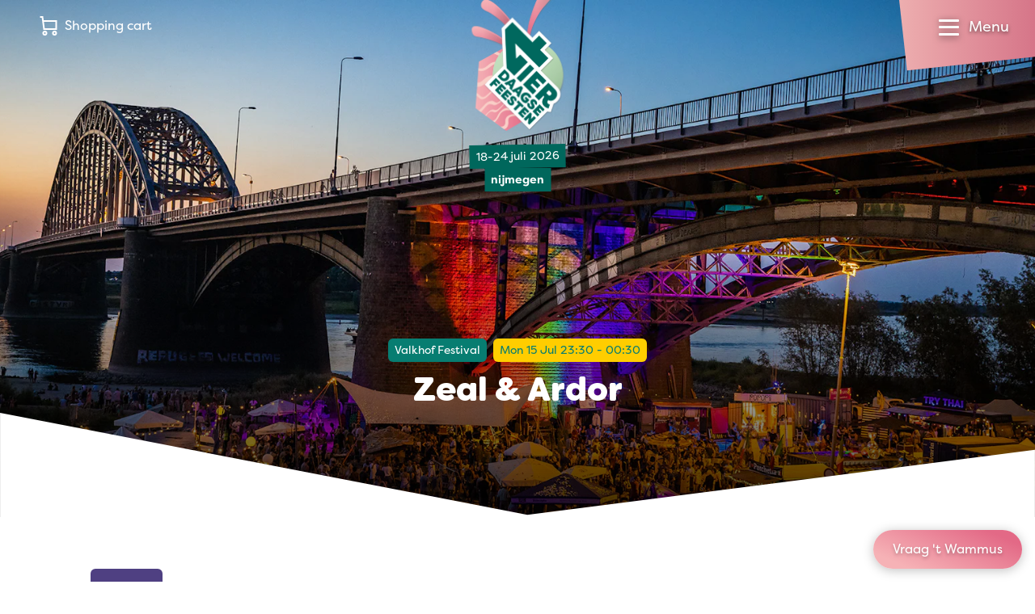

--- FILE ---
content_type: text/html
request_url: https://www.vierdaagsefeesten.nl/en/program/zeal-ardor/
body_size: 33049
content:
<!DOCTYPE html><html
class="fonts-loaded" lang="en" prefix="og: http://ogp.me/ns# fb: http://ogp.me/ns/fb#"><head><meta
charset="utf-8"><meta
name="viewport" content="width=device-width,minimum-scale=1"><link
rel="dns-prefetch" href="https://www.vierdaagsefeesten.nl"><link
rel="preconnect" href="https://www.vierdaagsefeesten.nl" crossorigin><link
rel="shortcut icon" href="/dist/assets/favicons/favicon.ico"><link
rel="icon" type="image/png" sizes="16x16" href="/dist/assets/favicons/favicon-16x16.png"><link
rel="icon" type="image/png" sizes="32x32" href="/dist/assets/favicons/favicon-32x32.png"><link
rel="icon" type="image/png" sizes="48x48" href="/dist/assets/favicons/favicon-48x48.png"><link
rel="manifest" href="/dist/assets/favicons/manifest.json"><meta
name="mobile-web-app-capable" content="yes"><meta
name="theme-color" content="#015D54"><meta
name="application-name" content="buildchain"><link
rel="apple-touch-icon" sizes="57x57" href="/dist/assets/favicons/apple-touch-icon-57x57.png"><link
rel="apple-touch-icon" sizes="60x60" href="/dist/assets/favicons/apple-touch-icon-60x60.png"><link
rel="apple-touch-icon" sizes="72x72" href="/dist/assets/favicons/apple-touch-icon-72x72.png"><link
rel="apple-touch-icon" sizes="76x76" href="/dist/assets/favicons/apple-touch-icon-76x76.png"><link
rel="apple-touch-icon" sizes="114x114" href="/dist/assets/favicons/apple-touch-icon-114x114.png"><link
rel="apple-touch-icon" sizes="120x120" href="/dist/assets/favicons/apple-touch-icon-120x120.png"><link
rel="apple-touch-icon" sizes="144x144" href="/dist/assets/favicons/apple-touch-icon-144x144.png"><link
rel="apple-touch-icon" sizes="152x152" href="/dist/assets/favicons/apple-touch-icon-152x152.png"><link
rel="apple-touch-icon" sizes="167x167" href="/dist/assets/favicons/apple-touch-icon-167x167.png"><link
rel="apple-touch-icon" sizes="180x180" href="/dist/assets/favicons/apple-touch-icon-180x180.png"><link
rel="apple-touch-icon" sizes="1024x1024" href="/dist/assets/favicons/apple-touch-icon-1024x1024.png"><meta
name="apple-mobile-web-app-capable" content="yes"><meta
name="apple-mobile-web-app-status-bar-style" content="black-translucent"><meta
name="apple-mobile-web-app-title" content="buildchain"><link
rel="apple-touch-startup-image" media="(device-width: 320px) and (device-height: 568px) and (-webkit-device-pixel-ratio: 2) and (orientation: portrait)" href="/dist/assets/favicons/apple-touch-startup-image-640x1136.png"><link
rel="apple-touch-startup-image" media="(device-width: 375px) and (device-height: 667px) and (-webkit-device-pixel-ratio: 2) and (orientation: portrait)" href="/dist/assets/favicons/apple-touch-startup-image-750x1334.png"><link
rel="apple-touch-startup-image" media="(device-width: 414px) and (device-height: 896px) and (-webkit-device-pixel-ratio: 2) and (orientation: portrait)" href="/dist/assets/favicons/apple-touch-startup-image-828x1792.png"><link
rel="apple-touch-startup-image" media="(device-width: 375px) and (device-height: 812px) and (-webkit-device-pixel-ratio: 3) and (orientation: portrait)" href="/dist/assets/favicons/apple-touch-startup-image-1125x2436.png"><link
rel="apple-touch-startup-image" media="(device-width: 414px) and (device-height: 736px) and (-webkit-device-pixel-ratio: 3) and (orientation: portrait)" href="/dist/assets/favicons/apple-touch-startup-image-1242x2208.png"><link
rel="apple-touch-startup-image" media="(device-width: 414px) and (device-height: 896px) and (-webkit-device-pixel-ratio: 3) and (orientation: portrait)" href="/dist/assets/favicons/apple-touch-startup-image-1242x2688.png"><link
rel="apple-touch-startup-image" media="(device-width: 768px) and (device-height: 1024px) and (-webkit-device-pixel-ratio: 2) and (orientation: portrait)" href="/dist/assets/favicons/apple-touch-startup-image-1536x2048.png"><link
rel="apple-touch-startup-image" media="(device-width: 834px) and (device-height: 1112px) and (-webkit-device-pixel-ratio: 2) and (orientation: portrait)" href="/dist/assets/favicons/apple-touch-startup-image-1668x2224.png"><link
rel="apple-touch-startup-image" media="(device-width: 834px) and (device-height: 1194px) and (-webkit-device-pixel-ratio: 2) and (orientation: portrait)" href="/dist/assets/favicons/apple-touch-startup-image-1668x2388.png"><link
rel="apple-touch-startup-image" media="(device-width: 1024px) and (device-height: 1366px) and (-webkit-device-pixel-ratio: 2) and (orientation: portrait)" href="/dist/assets/favicons/apple-touch-startup-image-2048x2732.png"><link
rel="apple-touch-startup-image" media="(device-width: 810px) and (device-height: 1080px) and (-webkit-device-pixel-ratio: 2) and (orientation: portrait)" href="/dist/assets/favicons/apple-touch-startup-image-1620x2160.png"><link
rel="apple-touch-startup-image" media="(device-width: 320px) and (device-height: 568px) and (-webkit-device-pixel-ratio: 2) and (orientation: landscape)" href="/dist/assets/favicons/apple-touch-startup-image-1136x640.png"><link
rel="apple-touch-startup-image" media="(device-width: 375px) and (device-height: 667px) and (-webkit-device-pixel-ratio: 2) and (orientation: landscape)" href="/dist/assets/favicons/apple-touch-startup-image-1334x750.png"><link
rel="apple-touch-startup-image" media="(device-width: 414px) and (device-height: 896px) and (-webkit-device-pixel-ratio: 2) and (orientation: landscape)" href="/dist/assets/favicons/apple-touch-startup-image-1792x828.png"><link
rel="apple-touch-startup-image" media="(device-width: 375px) and (device-height: 812px) and (-webkit-device-pixel-ratio: 3) and (orientation: landscape)" href="/dist/assets/favicons/apple-touch-startup-image-2436x1125.png"><link
rel="apple-touch-startup-image" media="(device-width: 414px) and (device-height: 736px) and (-webkit-device-pixel-ratio: 3) and (orientation: landscape)" href="/dist/assets/favicons/apple-touch-startup-image-2208x1242.png"><link
rel="apple-touch-startup-image" media="(device-width: 414px) and (device-height: 896px) and (-webkit-device-pixel-ratio: 3) and (orientation: landscape)" href="/dist/assets/favicons/apple-touch-startup-image-2688x1242.png"><link
rel="apple-touch-startup-image" media="(device-width: 768px) and (device-height: 1024px) and (-webkit-device-pixel-ratio: 2) and (orientation: landscape)" href="/dist/assets/favicons/apple-touch-startup-image-2048x1536.png"><link
rel="apple-touch-startup-image" media="(device-width: 834px) and (device-height: 1112px) and (-webkit-device-pixel-ratio: 2) and (orientation: landscape)" href="/dist/assets/favicons/apple-touch-startup-image-2224x1668.png"><link
rel="apple-touch-startup-image" media="(device-width: 834px) and (device-height: 1194px) and (-webkit-device-pixel-ratio: 2) and (orientation: landscape)" href="/dist/assets/favicons/apple-touch-startup-image-2388x1668.png"><link
rel="apple-touch-startup-image" media="(device-width: 1024px) and (device-height: 1366px) and (-webkit-device-pixel-ratio: 2) and (orientation: landscape)" href="/dist/assets/favicons/apple-touch-startup-image-2732x2048.png"><link
rel="apple-touch-startup-image" media="(device-width: 810px) and (device-height: 1080px) and (-webkit-device-pixel-ratio: 2) and (orientation: landscape)" href="/dist/assets/favicons/apple-touch-startup-image-2160x1620.png"><link
rel="icon" type="image/png" sizes="228x228" href="/dist/assets/favicons/coast-228x228.png"><meta
name="msapplication-TileColor" content="#fff"><meta
name="msapplication-TileImage" content="/dist/assets/favicons/mstile-144x144.png"><meta
name="msapplication-config" content="/dist/assets/favicons/browserconfig.xml"><link
rel="yandex-tableau-widget" href="/dist/assets/favicons/yandex-browser-manifest.json"><script>window.markerConfig={project:'620f9633c65bcd54bfa5d0cf',source:'snippet'};</script><script>!function(e,r,a){if(!e.__Marker){e.__Marker={};var t=[],n={__cs:t};["show","hide","isVisible","capture","cancelCapture","unload","reload","isExtensionInstalled","setReporter","setCustomData","on","off"].forEach(function(e){n[e]=function(){var r=Array.prototype.slice.call(arguments);r.unshift(e),t.push(r)}}),e.Marker=n;var s=r.createElement("script");s.async=1,s.src="https://edge.marker.io/latest/shim.js";var i=r.getElementsByTagName("script")[0];i.parentNode.insertBefore(s,i)}}(window,document);</script><script>window.siteBaseUrl='https://www.vierdaagsefeesten.nl/en/';</script><script id="CookieDeclaration" src="https://consent.cookiebot.com/87025463-0ebd-4d60-801a-a83ae5efbcb4/cd.js" type="text/javascript" async></script><script src="https://f4c378bb19cc42e0bf0001bfa4d41f41.js.ubembed.com" async></script><script>navigator.serviceWorker.getRegistrations().then(function(registrations){for(let registration of registrations){registration.unregister()}})</script><style>body:not(.user-is-tabbing) button:focus,body:not(.user-is-tabbing) input:focus,body:not(.user-is-tabbing) select:focus,body:not(.user-is-tabbing) textarea:focus{outline:none}</style><script>function handleFirstTab(e){if(e.keyCode===9){document.body.classList.add('user-is-tabbing');window.removeEventListener('keydown',handleFirstTab);window.addEventListener('mousedown',handleMouseDownOnce);}}
function handleMouseDownOnce(){document.body.classList.remove('user-is-tabbing');window.removeEventListener('mousedown',handleMouseDownOnce);window.addEventListener('keydown',handleFirstTab);}
window.addEventListener('keydown',handleFirstTab);</script><script>!function(e,t){"function"==typeof define&&define.amd?define(t):"object"==typeof exports?module.exports=t():e.Cookie=t()}(this,function(){"use strict";function e(t,n,o){return void 0===n?e.get(t):void(null===n?e.remove(t):e.set(t,n,o))}function t(e){return e.replace(/[.*+?^$|[\](){}\\-]/g,"\\$&")}function n(e){var t="";for(var n in e)if(e.hasOwnProperty(n)){if("expires"===n){var r=e[n];"object"!=typeof r&&(r+="number"==typeof r?"D":"",r=o(r)),e[n]=r.toUTCString()}if("secure"===n){if(!e[n])continue;t+=";"+n}t+=";"+n+"="+e[n]}return e.hasOwnProperty("path")||(t+=";path=/"),t}function o(e){var t=new Date,n=e.charAt(e.length-1),o=parseInt(e,10);switch(n){case"Y":t.setFullYear(t.getFullYear()+o);break;case"M":t.setMonth(t.getMonth()+o);break;case"D":t.setDate(t.getDate()+o);break;case"h":t.setHours(t.getHours()+o);break;case"m":t.setMinutes(t.getMinutes()+o);break;case"s":t.setSeconds(t.getSeconds()+o);break;default:t=new Date(e)}return t}return e.enabled=function(){var t,n="__test_key";return document.cookie=n+"=1",t=!!document.cookie,t&&e.remove(n),t},e.get=function(e,n){if("string"!=typeof e||!e)return null;e="(?:^|; )"+t(e)+"(?:=([^;]*?))?(?:;|$)";var o=new RegExp(e),r=o.exec(document.cookie);return null!==r?n?r[1]:decodeURIComponent(r[1]):null},e.getRaw=function(t){return e.get(t,!0)},e.set=function(e,t,o,r){o!==!0&&(r=o,o=!1),r=n(r?r:{});var u=e+"="+(o?t:encodeURIComponent(t))+r;document.cookie=u},e.setRaw=function(t,n,o){e.set(t,n,!0,o)},e.remove=function(t){e.set(t,"a",{expires:new Date})},e});</script><style>[x-cloak]{display:none !important}@font-face{font-family:"FilsonPro";src:url('https://www.vierdaagsefeesten.nl//dist/fonts/FilsonProBold/FilsonProBold.woff2') format('woff2'),url('./../fonts/FilsonProBold/FilsonProBold.woff') format('woff');font-style:normal;font-weight:700;font-display:swap}@font-face{font-family:"FilsonPro";src:url('https://www.vierdaagsefeesten.nl//dist/fonts/FilsonProHeavy/FilsonProHeavy.woff2') format('woff2'),url('./../fonts/FilsonProHeavy/FilsonProHeavy.woff') format('woff');font-style:normal;font-weight:800;font-display:swap}@font-face{font-family:"FilsonPro";src:url('https://www.vierdaagsefeesten.nl//dist/fonts/FilsonProRegular/FilsonProRegular.woff2') format('woff2'),url('./../fonts/FilsonProRegular/FilsonProRegular.woff') format('woff');font-style:normal;font-weight:400;font-display:swap}@font-face{font-family:"FilsonPro";src:url('https://www.vierdaagsefeesten.nl//dist/fonts/FilsonProLight/FilsonProLight.woff2') format('woff2'),url('./../fonts/FilsonProLight/FilsonProLight.woff') format('woff');font-style:normal;font-weight:200;font-display:swap}@font-face{font-family:"Filson Soft";src:url('https://www.vierdaagsefeesten.nl//dist/fonts/FilsonSoft/FilsonSoftHeavy.woff2') format('woff2'),url('./../fonts/FilsonSoft/FilsonSoftHeavy.woff') format('woff');font-style:normal;font-weight:900;font-display:swap}</style><!--# if expr="$HTTP_COOKIE=/critical\-css\=bb96ece0/" --><script type="module">!function(){const e=document.createElement("link").relList;if(!(e&&e.supports&&e.supports("modulepreload"))){for(const e of document.querySelectorAll('link[rel="modulepreload"]'))r(e);new MutationObserver((e=>{for(const o of e)if("childList"===o.type)for(const e of o.addedNodes)if("LINK"===e.tagName&&"modulepreload"===e.rel)r(e);else if(e.querySelectorAll)for(const o of e.querySelectorAll("link[rel=modulepreload]"))r(o)})).observe(document,{childList:!0,subtree:!0})}function r(e){if(e.ep)return;e.ep=!0;const r=function(e){const r={};return e.integrity&&(r.integrity=e.integrity),e.referrerpolicy&&(r.referrerPolicy=e.referrerpolicy),"use-credentials"===e.crossorigin?r.credentials="include":"anonymous"===e.crossorigin?r.credentials="omit":r.credentials="same-origin",r}(e);fetch(e.href,r)}}();</script><script>!function(){var e=document.createElement("script");if(!("noModule"in e)&&"onbeforeload"in e){var t=!1;document.addEventListener("beforeload",(function(n){if(n.target===e)t=!0;else if(!n.target.hasAttribute("nomodule")||!t)return;n.preventDefault()}),!0),e.type="module",e.src=".",document.head.appendChild(e),e.remove()}}();</script><script src="https://www.vierdaagsefeesten.nl/dist/assets/polyfills-legacy.a5f2622f.js" nomodule onload="e=new CustomEvent(&#039;vite-script-loaded&#039;, {detail:{path: &#039;vite/legacy-polyfills&#039;}});document.dispatchEvent(e);"></script><script type="module" src="https://www.vierdaagsefeesten.nl/dist/assets/app.7c0dad8c.js" crossorigin onload="e=new CustomEvent(&#039;vite-script-loaded&#039;, {detail:{path: &#039;src/js/app.js&#039;}});document.dispatchEvent(e);"></script><link
href="https://www.vierdaagsefeesten.nl/dist/assets/app.bb96ece0.css" rel="stylesheet"><script src="https://www.vierdaagsefeesten.nl/dist/assets/app-legacy.cd7e01dd.js" nomodule onload="e=new CustomEvent(&#039;vite-script-loaded&#039;, {detail:{path: &#039;src/js/app-legacy.js&#039;}});document.dispatchEvent(e);"></script><!--# else --><script>Cookie.set("critical-css","bb96ece0",{expires:"7D",secure:true});</script><script type="module" src="https://www.vierdaagsefeesten.nl/dist/assets/app.7c0dad8c.js" crossorigin onload="e=new CustomEvent(&#039;vite-script-loaded&#039;, {detail:{path: &#039;src/js/app.js&#039;}});document.dispatchEvent(e);"></script><link
href="https://www.vierdaagsefeesten.nl/dist/assets/app.bb96ece0.css" rel="stylesheet" media="print" onload="this.media=&#039;all&#039;"><script src="https://www.vierdaagsefeesten.nl/dist/assets/app-legacy.cd7e01dd.js" nomodule onload="e=new CustomEvent(&#039;vite-script-loaded&#039;, {detail:{path: &#039;src/js/app-legacy.js&#039;}});document.dispatchEvent(e);"></script><!--# endif --><title>Vierdaagsefeesten Nijmegen | Zeal &amp; Ardor</title>
<script>dataLayer = [];
(function(w,d,s,l,i){w[l]=w[l]||[];w[l].push({'gtm.start':
new Date().getTime(),event:'gtm.js'});var f=d.getElementsByTagName(s)[0],
j=d.createElement(s),dl=l!='dataLayer'?'&l='+l:'';j.async=true;j.src=
'https://www.googletagmanager.com/gtm.js?id='+i+dl;f.parentNode.insertBefore(j,f);
})(window,document,'script','dataLayer','GTM-MJT9WV4');
</script><meta name="generator" content="SEOmatic">
<meta name="description" content="Vierdaagsefeesten Nijmegen: Experience over 1,000 artists on more than 45 stages—in the city, in the park, on the quay, and on the beach. Free entry!…">
<meta name="referrer" content="no-referrer-when-downgrade">
<meta name="robots" content="all">
<meta content="en" property="og:locale">
<meta content="nl" property="og:locale:alternate">
<meta content="Vierdaagsefeesten Nijmegen" property="og:site_name">
<meta content="website" property="og:type">
<meta content="https://www.vierdaagsefeesten.nl/en/program/zeal-ardor/" property="og:url">
<meta content="Zeal &amp; Ardor" property="og:title">
<meta content="Vierdaagsefeesten Nijmegen: Experience over 1,000 artists on more than 45 stages—in the city, in the park, on the quay, and on the beach. Free entry!…" property="og:description">
<meta name="twitter:card" content="summary_large_image">
<meta name="twitter:creator" content="@">
<meta name="twitter:title" content="Zeal &amp; Ardor">
<meta name="twitter:description" content="Vierdaagsefeesten Nijmegen: Experience over 1,000 artists on more than 45 stages—in the city, in the park, on the quay, and on the beach. Free entry!…">
<link href="https://www.vierdaagsefeesten.nl/en/program/zeal-ardor/" rel="canonical">
<link href="https://www.vierdaagsefeesten.nl/en/" rel="home">
<link href="https://www.vierdaagsefeesten.nl/en/program/zeal-ardor/" rel="alternate" hreflang="en">
<link href="https://www.vierdaagsefeesten.nl/programma/zeal-ardor/" rel="alternate" hreflang="x-default">
<link href="https://www.vierdaagsefeesten.nl/programma/zeal-ardor/" rel="alternate" hreflang="nl"></head><body
class="bg-light overflow-x-hidden antialiased" x-data="{ show: false, search:false }"><noscript><iframe src="https://www.googletagmanager.com/ns.html?id=GTM-MJT9WV4"
height="0" width="0" style="display:none;visibility:hidden"></iframe></noscript>
<nav
class="fixed top-0 left-0 flex flex-col w-screen max-h-screen pt-24 bg-white text-green-dark z-400 clip-mobile-menu lg:clip-desktop-menu"
x-cloak
style="will-change:transform;"
x-show="show"
x-transition:enter="transition ease-out duration-300"
x-transition:enter-start="-translate-y-full transform"
x-transition:enter-end="opacity-100 transform"
x-transition:leave="transition ease-in duration-300"
x-transition:leave-start="opacity-100 transform"
x-transition:leave-end="-translate-y-full transform"
@click.away="show = false"
><div
class="absolute flex flex-row flex-wrap space-x-4 md:space-x-6 text-base z-100 left-4 lg:left-12 top-5 text-green-dark"><button
class="flex" aria-expanded="true" aria-haspopup="true" @click="$dispatch('get-popup-content')"><span
class="relative mr-2"><span
class="absolute inline-grid hidden w-4 h-4 text-xs font-bold leading-none rounded-full -top-1 -right-2 -right text-purple bg-yellow place-items-center cart-nr-container"></span><svg
class="w-6 h-6" xmlns="http://www.w3.org/2000/svg" fill="none" viewBox="0 0 21 24"><path
stroke="currentColor" stroke-linecap="square" stroke-miterlimit="10" stroke-width="2" d="M6 23a2 2 0 1 0 0-4 2 2 0 0 0 0 4ZM18 23a2 2 0 1 0 0-4 2 2 0 0 0 0 4Z"></path><path
stroke="currentColor" stroke-miterlimit="10" stroke-width="2" d="M20 5v11H5L3 1H0M4 6h16"></path></svg></span><span
class="hidden md:flex">Shopping cart</span></button></div><div
class="absolute p-1.5 bg-gray-125 rounded-full top-2 right-28 lg:right-56 lg:top-4"><a
href="https://www.vierdaagsefeesten.nl/programma/zeal-ardor/" class="inline-block px-2.5 py-1 uppercase transition duration-300 ease-in-out rounded-full hover:bg-pink hover:text-white">nl</a><a
href="https://www.vierdaagsefeesten.nl/en/program/zeal-ardor/" class="inline-block px-4 py-1 text-white uppercase rounded-full btn btn-grad-pink hover:text-white">en</a></div><div
class="flex flex-col h-full overflow-y-auto lg:hidden"><div
class="flex flex-col w-full px-4 text-2.5xl font-heading font-black lg:w-1/4 md:text-3.5xl"><a
class="transition duration-300 ease-in-out hover:text-pink border-b border-gray-300 py-4 " href="https://www.vierdaagsefeesten.nl/en/">Home</a><a
class="transition duration-300 ease-in-out hover:text-pink border-b border-gray-300 py-4 " href="https://www.vierdaagsefeesten.nl/en/updates/">Updates</a><a
class="transition duration-300 ease-in-out hover:text-pink border-b border-gray-300 py-4 " href="https://www.vierdaagsefeesten.nl/en/shop/">Shop</a></div><div
class="flex flex-col items-start flex-1 px-4 pb-8 mb-12"><div
class="flex flex-col w-full" x-data="{selected:null}"><div
class="relative py-4 border-b border-gray-300" @click="selected !== 1 ? selected = 1 : selected = null"><span
class="relative inline-block w-full pr-6 cursor-pointer"><span
class="absolute right-0 transition duration-300 ease-in-out transform -translate-y-1/2 top-1/2" :class="{'-rotate-180' : selected == 1 }"><svg
class="stroke-current text-grene-dark" width="12" height="8" viewBox="0 0 12 8" xmlns="http://www.w3.org/2000/svg"><path
d="M10 2L6 6 2 2" stroke-width="2" fill="none" fill-rule="evenodd" stroke-linecap="square"/></svg></span><h4 class="mb-0 font-extrabold text-1xl md:text-2xl">
Information</h4></span><div
class="flex flex-col space-y-2 overflow-hidden text-lg transition-all duration-500 max-h-0"
:class="{'mt-4' : selected == 1 }"
x-ref="container1" :style="selected == 1 ? 'max-height: ' + $refs.container1.scrollHeight + 'px' : ''"><a
class="transition duration-300 ease-in-out hover:text-pink" href="https://www.vierdaagsefeesten.nl/en/vierdaagsefeesten/">Vierdaagsefeesten</a><a
class="transition duration-300 ease-in-out hover:text-pink" href="https://www.vierdaagsefeesten.nl/en/frequently-asked-questions/">Frequently asked questions</a><a
class="transition duration-300 ease-in-out hover:text-pink" href="https://www.vierdaagsefeesten.nl/en/program/locations/map/">Map</a><a
class="transition duration-300 ease-in-out hover:text-pink" href="https://www.vierdaagsefeesten.nl/en/program/locations/">Locations</a><a
class="transition duration-300 ease-in-out hover:text-pink" href="https://www.vierdaagsefeesten.nl/en/doe-maar-duurzaam/">Celebrating with a green heart</a><a
class="transition duration-300 ease-in-out hover:text-pink" href="https://www.vierdaagsefeesten.nl/en/roze-woensdag/">Roze Woensdag</a><a
class="transition duration-300 ease-in-out hover:text-pink" href="">4daagse</a><a
class="transition duration-300 ease-in-out hover:text-pink" href="https://www.vierdaagsefeesten.nl/en/visit-nijmegen/">Visit Nijmegen</a><a
class="transition duration-300 ease-in-out hover:text-pink" href="https://www.vierdaagsefeesten.nl/en/shop/">Shop</a><a
class="transition duration-300 ease-in-out hover:text-pink" href="https://www.vierdaagsefeesten.nl/en/app/">App</a><a
class="transition duration-300 ease-in-out hover:text-pink" href="https://www.vierdaagsefeesten.nl/en/bereikbaarheid/">Accessibility</a></div></div><div
class="relative py-4 border-b border-gray-300" @click="selected !== 2 ? selected = 2 : selected = null"><span
class="relative inline-block w-full pr-6 cursor-pointer"><span
class="absolute right-0 transition duration-300 ease-in-out transform -translate-y-1/2 top-1/2" :class="{'-rotate-180' : selected == 2 }"><svg
class="stroke-current text-grene-dark" width="12" height="8" viewBox="0 0 12 8" xmlns="http://www.w3.org/2000/svg"><path
d="M10 2L6 6 2 2" stroke-width="2" fill="none" fill-rule="evenodd" stroke-linecap="square"/></svg></span><h4 class="mb-0 font-extrabold text-1xl md:text-2xl">
Organization</h4></span><div
class="flex flex-col space-y-2 overflow-hidden text-lg transition-all duration-500 max-h-0"
:class="{'mt-4' : selected == 2 }"
x-ref="container2" :style="selected == 2 ? 'max-height: ' + $refs.container2.scrollHeight + 'px' : ''"><a
class="transition duration-300 ease-in-out hover:text-pink" href="https://www.vierdaagsefeesten.nl/en/onze-ambitie/">Our ambition</a><a
class="transition duration-300 ease-in-out hover:text-pink" href="https://www.vierdaagsefeesten.nl/en/facts-figures/">Facts &amp; figures</a><a
class="transition duration-300 ease-in-out hover:text-pink" href="https://www.vierdaagsefeesten.nl/en/onze-historie/">Our history</a><a
class="transition duration-300 ease-in-out hover:text-pink" href="https://www.vierdaagsefeesten.nl/en/wie-zijn-wij/">Who are we</a><a
class="transition duration-300 ease-in-out hover:text-pink" href="https://www.vierdaagsefeesten.nl/en/contact/">Contact</a></div></div><div
class="relative py-4 border-b border-gray-300" @click="selected !== 3 ? selected = 3 : selected = null"><span
class="relative inline-block w-full pr-6 cursor-pointer"><span
class="absolute right-0 transition duration-300 ease-in-out transform -translate-y-1/2 top-1/2" :class="{'-rotate-180' : selected == 3 }"><svg
class="stroke-current text-grene-dark" width="12" height="8" viewBox="0 0 12 8" xmlns="http://www.w3.org/2000/svg"><path
d="M10 2L6 6 2 2" stroke-width="2" fill="none" fill-rule="evenodd" stroke-linecap="square"/></svg></span><h4 class="mb-0 font-extrabold text-1xl md:text-2xl">
Specially for</h4></span><div
class="flex flex-col space-y-2 overflow-hidden text-lg transition-all duration-500 max-h-0"
:class="{'mt-4' : selected == 3 }"
x-ref="container3" :style="selected == 3 ? 'max-height: ' + $refs.container3.scrollHeight + 'px' : ''"><a
class="transition duration-300 ease-in-out hover:text-pink" href="https://www.vierdaagsefeesten.nl/en/partners/">Partners</a><a
class="transition duration-300 ease-in-out hover:text-pink" href="https://www.vierdaagsefeesten.nl/en/ambassadors/">Vierdaagsefeesten Business</a><a
class="transition duration-300 ease-in-out hover:text-pink" href="https://www.vierdaagsefeesten.nl/en/pers/">Press</a><a
class="transition duration-300 ease-in-out hover:text-pink" href="https://www.vierdaagsefeesten.nl/en/organisers/">Organisers</a><a
class="transition duration-300 ease-in-out hover:text-pink" href="https://www.vierdaagsefeesten.nl/en/omwonenden/">Residents</a><a
class="transition duration-300 ease-in-out hover:text-pink" href="https://www.vierdaagsefeesten.nl/en/artists-and-orchestras/">Artists and orchestras</a></div></div></div></div></div><div
class="flex-col hidden h-full lg:flex"><div
class="flex flex-row flex-1 w-full px-8 xl:px-32 pb-25"><div
class="flex flex-col w-1/4 text-3.5xl font-black font-heading"><a
class="transition duration-300 ease-in-out hover:text-pink " href="https://www.vierdaagsefeesten.nl/en/">Home</a><a
class="transition duration-300 ease-in-out hover:text-pink " href="https://www.vierdaagsefeesten.nl/en/updates/">Updates</a><a
class="transition duration-300 ease-in-out hover:text-pink " href="https://www.vierdaagsefeesten.nl/en/shop/">Shop</a></div><div
class="flex flex-col w-1/4 space-y-4 text-lg"><h4 class="mb-0 font-extrabold text-1xl md:text-2xl"><a
class="transition duration-300 ease-in-out hover:text-pink " href="https://www.vierdaagsefeesten.nl/en/informatie-1/">Information</a></h4><a
class="transition duration-300 ease-in-out hover:text-pink " href="https://www.vierdaagsefeesten.nl/en/vierdaagsefeesten/">Vierdaagsefeesten</a><a
class="transition duration-300 ease-in-out hover:text-pink " href="https://www.vierdaagsefeesten.nl/en/frequently-asked-questions/">Frequently asked questions</a><a
class="transition duration-300 ease-in-out hover:text-pink " href="https://www.vierdaagsefeesten.nl/en/program/locations/map/">Map</a><a
class="transition duration-300 ease-in-out hover:text-pink " href="https://www.vierdaagsefeesten.nl/en/program/locations/">Locations</a><a
class="transition duration-300 ease-in-out hover:text-pink " href="https://www.vierdaagsefeesten.nl/en/doe-maar-duurzaam/">Celebrating with a green heart</a><a
class="transition duration-300 ease-in-out hover:text-pink " href="https://www.vierdaagsefeesten.nl/en/roze-woensdag/">Roze Woensdag</a><a
class="transition duration-300 ease-in-out hover:text-pink " href="">4daagse</a><a
class="transition duration-300 ease-in-out hover:text-pink " href="https://www.vierdaagsefeesten.nl/en/visit-nijmegen/">Visit Nijmegen</a><a
class="transition duration-300 ease-in-out hover:text-pink " href="https://www.vierdaagsefeesten.nl/en/shop/">Shop</a><a
class="transition duration-300 ease-in-out hover:text-pink " href="https://www.vierdaagsefeesten.nl/en/app/">App</a><a
class="transition duration-300 ease-in-out hover:text-pink " href="https://www.vierdaagsefeesten.nl/en/bereikbaarheid/">Accessibility</a></div><div
class="flex flex-col w-1/4 space-y-4 text-lg"><h4 class="mb-0 font-extrabold text-1xl md:text-2xl"><a
class="transition duration-300 ease-in-out hover:text-pink " href="https://www.vierdaagsefeesten.nl/en/organisatie/">Organization</a></h4><a
class="transition duration-300 ease-in-out hover:text-pink " href="https://www.vierdaagsefeesten.nl/en/onze-ambitie/">Our ambition</a><a
class="transition duration-300 ease-in-out hover:text-pink " href="https://www.vierdaagsefeesten.nl/en/facts-figures/">Facts &amp; figures</a><a
class="transition duration-300 ease-in-out hover:text-pink " href="https://www.vierdaagsefeesten.nl/en/onze-historie/">Our history</a><a
class="transition duration-300 ease-in-out hover:text-pink " href="https://www.vierdaagsefeesten.nl/en/wie-zijn-wij/">Who are we</a><a
class="transition duration-300 ease-in-out hover:text-pink " href="https://www.vierdaagsefeesten.nl/en/contact/">Contact</a></div><div
class="flex flex-col w-1/4 space-y-4 text-lg"><h4 class="mb-0 font-extrabold text-1xl md:text-2xl"><a
class="transition duration-300 ease-in-out hover:text-pink " href="https://www.vierdaagsefeesten.nl/en/overige/">Specially for</a></h4><a
class="transition duration-300 ease-in-out hover:text-pink " href="https://www.vierdaagsefeesten.nl/en/partners/">Partners</a><a
class="transition duration-300 ease-in-out hover:text-pink " href="https://www.vierdaagsefeesten.nl/en/ambassadors/">Vierdaagsefeesten Business</a><a
class="transition duration-300 ease-in-out hover:text-pink " href="https://www.vierdaagsefeesten.nl/en/pers/">Press</a><a
class="transition duration-300 ease-in-out hover:text-pink " href="https://www.vierdaagsefeesten.nl/en/organisers/">Organisers</a><a
class="transition duration-300 ease-in-out hover:text-pink " href="https://www.vierdaagsefeesten.nl/en/omwonenden/">Residents</a><a
class="transition duration-300 ease-in-out hover:text-pink " href="https://www.vierdaagsefeesten.nl/en/artists-and-orchestras/">Artists and orchestras</a></div></div></div></nav><header
class="absolute top-0 flex flex-col w-full h-24" :class="{ 'fixed': show }"><div
class="absolute flex flex-row flex-wrap space-x-4 md:space-x-6 text-base z-100 left-4 lg:left-12 top-5 text-white"><button
class="flex" aria-expanded="true" aria-haspopup="true" @click="$dispatch('get-popup-content')"><span
class="relative mr-2"><span
class="absolute inline-grid hidden w-4 h-4 text-xs font-bold leading-none rounded-full -top-1 -right-2 -right text-purple bg-yellow place-items-center cart-nr-container"></span><svg
class="w-6 h-6" xmlns="http://www.w3.org/2000/svg" fill="none" viewBox="0 0 21 24"><path
stroke="currentColor" stroke-linecap="square" stroke-miterlimit="10" stroke-width="2" d="M6 23a2 2 0 1 0 0-4 2 2 0 0 0 0 4ZM18 23a2 2 0 1 0 0-4 2 2 0 0 0 0 4Z"></path><path
stroke="currentColor" stroke-miterlimit="10" stroke-width="2" d="M20 5v11H5L3 1H0M4 6h16"></path></svg></span><span
class="hidden md:flex">Shopping cart</span></button></div><div
class="top-0 flex flex-col items-center transform -translate-x-1/2 z-100 left-1/2"
:class="{'fixed': show, 'absolute': !show }"><a
class=" w-22 h-35 md:w-30.5 md:h-44.5" href="https://www.vierdaagsefeesten.nl/en/"><img
src="https://www.vierdaagsefeesten.nl/dist/img/logo/vierdaagsefeesten_2024.webp" class="-mt-5 lazyload" width="115" height="183" alt="Vierdaagsefeesten"></a><div
class="flex flex-col flex-wrap items-center -mt-1 text-sm text-white "
x-cloak
x-transition:enter="transition ease-out duration-300"
x-transition:enter-start="opacity-0 transform"
x-transition:enter-end="opacity-100 transform"
x-transition:leave="transition ease-in duration-300"
x-transition:leave-start="opacity-100 transform"
x-transition:leave-end="opacity-0 transform"><span
class="px-2 py-1 font-normal transform bg-primary -rotate-1">18-24 juli 2026</span><span
class="px-2 py-1 font-bold bg-primary">nijmegen</span></div></div><div
class="fixed top-0 right-0 w-24 h-24 cursor-pointer z-500 md:w-42" @click="show = !show, search = false"><button
class="absolute z-20 flex items-center right-8 top-5 hamburger focus:outline-none"
aria-label="Open menu"
:class="{ 'is-active': show }"
><div
class="hamburger-box"><div
class="hamburger-inner"></div></div><span
class="hidden ml-3 text-lg text-white lg:block text-shadow">Menu</span></button><div
class="hidden lg:block "><svg
class="z-10" xmlns="http://www.w3.org/2000/svg" fill="none" viewBox="0 0 161 84"><path
fill="url(#toggle)" d="M0 0h161v67L9.34 83.31 0 0Z"/><defs><linearGradient
id="toggle" x1="159.17" x2="0" y1="42.602" y2="42.602" gradientUnits="userSpaceOnUse"><stop
stop-color="#D67689"/><stop
offset="1" stop-color="#EDAEAF"/></linearGradient></defs></svg></div><div
class="block lg:hidden"><svg
class="absolute top-0 right-0 z-10 ml-auto h-19.5 w-27" xmlns="http://www.w3.org/2000/svg" fill="none" viewBox="0 0 109 78"><path
fill="url(#toggle-mobile)" d="M0-29.18h112v112H0z" transform="rotate(-17 0 -29.18)"/><defs><linearGradient
id="toggle-mobile" x1="110.727" x2="0" y1="28.093" y2="28.093" gradientUnits="userSpaceOnUse"><stop
stop-color="#D67689"/><stop
offset="1" stop-color="#EDAEAF"/></linearGradient></defs></svg></div></div></header><main
class="relative" x-data="app()"><section
class="relative mb-8 h-120 md:h-160 md:mb-16"><div
class="container absolute left-0 right-0 z-20 flex flex-wrap justify-center max-w-5xl px-6 mx-auto bottom-12 md:bottom-24"><div
class="flex flex-wrap items-start justify-center mx-auto space-x-2"><a
href="https://www.vierdaagsefeesten.nl/en/program/locations/valkhof-festival/" class="inline-block px-2 py-1 mb-2 text-sm text-white rounded-md bg-primary-alt">
Valkhof Festival
</a><span
class="inline-block px-2 py-1 mb-2 text-sm text-white rounded-md text-primary-alt bg-yellow">
Mon 15 Jul
23:30
- 00:30
</span><div
class="absolute right-0 -bottom-12"><a
target="_blank" href="https://www.vierdaagsefeesten.nl/en/program/locations/map/?viewLocation=65498" class="relative block overflow-hidden cursor-pointer group rounded-xl"><img
class="lazyload" data-src="https://api.mapbox.com/styles/v1/ruudbrik/cl0uugpll007c14nk39fochol/static/pin-s+4F4082(5.8702018274926,51.847663731596)/5.8702018274926,51.847663731596,13,0/117x111?access_token=pk.eyJ1IjoicnV1ZGJyaWsiLCJhIjoiY2s4c3JodHJoMGJsMzNucjQ3M2gyanhxZCJ9.oWE0oBJprDtT3GuSc_duzw" alt=""><span
class="absolute bottom-0 right-0 p-2 transition duration-200 ease-in-out origin-bottom-right transform bg-white pointer-events-none rounded-xl group-hover:scale-125"><svg
class="w-8 h-8 text-primary fill-current" xmlns="http://www.w3.org/2000/svg" viewBox="0 0 24 24"><path
fill-rule="evenodd" clip-rule="evenodd" d="M1.917 1h20.166c.506 0 .917.41.917.917v20.166c0 .506-.41.917-.917.917H1.917A.917.917 0 0 1 1 22.083V1.917C1 1.41 1.41 1 1.917 1Zm.916 20.167H14.75v-5.5c0-.506.41-.917.917-.917h5.5V2.833H2.833v18.334ZM13.344 6.854V5H5v8.345h1.854v-5.18L12.69 14 14 12.689 8.165 6.854h5.18Z" /></svg></span></a></div></div><div
class="w-full text-center"><h1 class="text-white">Zeal &amp; Ardor</h1></div></div><svg
class="absolute bottom-0 right-0 z-10 w-full h-auto fill-current text-white -mb-px" viewBox="0 0 1366 139" xmlns="http://www.w3.org/2000/svg"><path
d="M0 0v139h1366V49l-670 86z" fill-rule="evenodd" /></svg><div
class="absolute bottom-0 left-0 right-0 w-full opacity-75 z-1 h-1/2 bg-gradient-to-t from-black to-transparent"></div><div
class="relative fade-box z-0 overflow-hidden absolute top-0 left-0 w-full h-full"><img
class="placeholder portrait:hidden block w-full w-full absolute top-0 left-0 h-full object-cover" src="https://vierdaagsefeesten.imgix.net/images/Home/19-7-2022_DeKaaij_Marcel_Krijgsman_2.jpg?auto=compress%2Cformat&amp;bg=%23FFFFFF&amp;crop=focalpoint&amp;fit=crop&amp;fm=jpg&amp;fp-x=0.5&amp;fp-y=0.5&amp;h=461&amp;q=2&amp;w=950&amp;s=5f4c0add3bb7ca6a078f9d9d78de0109" width="3800" height="1844"  alt="Placeholder for 19 7 2022 De Kaaij Marcel Krijgsman 2" ><img
sizes="100vw" class="portrait:hidden block w-full lazyload absolute top-0 left-0 w-full absolute top-0 left-0 h-full object-cover" data-srcset="https://vierdaagsefeesten.imgix.net/images/Home/19-7-2022_DeKaaij_Marcel_Krijgsman_2.jpg?auto=compress%2Cformat&amp;crop=focalpoint&amp;fit=crop&amp;fp-x=0.5&amp;fp-y=0.5&amp;h=1844&amp;q=60&amp;w=3800&amp;s=416c6ac545898db9f5a26fbf326622fb 3800w, https://vierdaagsefeesten.imgix.net/images/Home/19-7-2022_DeKaaij_Marcel_Krijgsman_2.jpg?auto=compress%2Cformat&amp;crop=focalpoint&amp;fit=crop&amp;fp-x=0.5&amp;fp-y=0.5&amp;h=1505&amp;q=60&amp;w=3100&amp;s=12a71a5a927ef4b937d18ae32367ef9b 3100w, https://vierdaagsefeesten.imgix.net/images/Home/19-7-2022_DeKaaij_Marcel_Krijgsman_2.jpg?auto=compress%2Cformat&amp;crop=focalpoint&amp;fit=crop&amp;fp-x=0.5&amp;fp-y=0.5&amp;h=1165&amp;q=60&amp;w=2400&amp;s=4b9010104162ae4a8348e3be44644d13 2400w, https://vierdaagsefeesten.imgix.net/images/Home/19-7-2022_DeKaaij_Marcel_Krijgsman_2.jpg?auto=compress%2Cformat&amp;crop=focalpoint&amp;fit=crop&amp;fp-x=0.5&amp;fp-y=0.5&amp;h=825&amp;q=60&amp;w=1700&amp;s=0344ff10617fbecf541b9811bbdae0c6 1700w, https://vierdaagsefeesten.imgix.net/images/Home/19-7-2022_DeKaaij_Marcel_Krijgsman_2.jpg?auto=compress%2Cformat&amp;crop=focalpoint&amp;fit=crop&amp;fp-x=0.5&amp;fp-y=0.5&amp;h=777&amp;q=60&amp;w=1600&amp;s=87f5813bb8f4c6f3e3ed8bb2c8527a8a 1600w" data-src="https://vierdaagsefeesten.imgix.net/images/Home/19-7-2022_DeKaaij_Marcel_Krijgsman_2.jpg?auto=compress%2Cformat&amp;crop=focalpoint&amp;fit=crop&amp;fp-x=0.5&amp;fp-y=0.5&amp;h=1844&amp;q=60&amp;w=3800&amp;s=416c6ac545898db9f5a26fbf326622fb"  alt="19 7 2022 De Kaaij Marcel Krijgsman 2" ><img
class="placeholder portrait:block hidden w-full w-full absolute top-0 left-0 h-full object-cover" src="https://vierdaagsefeesten.imgix.net/images/Home/19-7-2022_DeKaaij_Marcel_Krijgsman_2.jpg?auto=compress%2Cformat&amp;bg=%23FFFFFF&amp;crop=focalpoint&amp;fit=crop&amp;fm=jpg&amp;fp-x=0.5&amp;fp-y=0.5&amp;h=466.75&amp;q=2&amp;w=350&amp;s=5261f586fe285053033dbf27855488fa" width="1400" height="1867"  alt="Placeholder for 19 7 2022 De Kaaij Marcel Krijgsman 2" ><img
sizes="100vw" class="portrait:block hidden w-full lazyload absolute top-0 left-0 w-full absolute top-0 left-0 h-full object-cover" data-srcset="https://vierdaagsefeesten.imgix.net/images/Home/19-7-2022_DeKaaij_Marcel_Krijgsman_2.jpg?auto=compress%2Cformat&amp;crop=focalpoint&amp;fit=crop&amp;fp-x=0.5&amp;fp-y=0.5&amp;h=1867&amp;q=60&amp;w=1400&amp;s=964a66c0ea6c5056a1119983c3ff6809 1400w, https://vierdaagsefeesten.imgix.net/images/Home/19-7-2022_DeKaaij_Marcel_Krijgsman_2.jpg?auto=compress%2Cformat&amp;crop=focalpoint&amp;fit=crop&amp;fp-x=0.5&amp;fp-y=0.5&amp;h=933&amp;q=60&amp;w=700&amp;s=09cf67aeb7b2a61f4027f0a1a357ea45 700w, https://vierdaagsefeesten.imgix.net/images/Home/19-7-2022_DeKaaij_Marcel_Krijgsman_2.jpg?auto=compress%2Cformat&amp;crop=focalpoint&amp;fit=crop&amp;fp-x=0.5&amp;fp-y=0.5&amp;h=533&amp;q=60&amp;w=400&amp;s=48057acb2cfd9d0634b97ac97637785f 400w" data-src="https://vierdaagsefeesten.imgix.net/images/Home/19-7-2022_DeKaaij_Marcel_Krijgsman_2.jpg?auto=compress%2Cformat&amp;crop=focalpoint&amp;fit=crop&amp;fp-x=0.5&amp;fp-y=0.5&amp;h=1867&amp;q=60&amp;w=1400&amp;s=964a66c0ea6c5056a1119983c3ff6809"  alt="19 7 2022 De Kaaij Marcel Krijgsman 2" ></div></section><section
class="flex flex-row w-full max-w-6xl px-4 mx-auto mb-8 md:mb-16 md:px-12"><div
class="p-4 text-white rounded-md bg-purple">
archive</div></section><section
class="max-w-6xl px-4 mx-auto mt-12 mb-6 md:px-12"><h2 class="text-1xl">Location &amp; stage</h2><a
href=https://www.vierdaagsefeesten.nl/en/program/locations/valkhof-festival/ class="inline-flex flex-row items-start w-full px-4 py-4 mb-2 text-white shadow-2xl bg-primary rounded-2xl md:max-w-md gap-x-4"><div
class="flex-shrink-0 max-w-xs p-3 rounded md:max-w-sm"><div
class="relative fade-box z-0 overflow-hidden "><img
class="placeholder block w-full " src="https://vierdaagsefeesten.imgix.net/images/VHF_logo_wit_4x.png?auto=compress%2Cformat&amp;bg=%23FFFFFF&amp;crop=focalpoint&amp;fit=crop&amp;fm=jpg&amp;fp-x=0.5&amp;fp-y=0.5&amp;h=206.5&amp;q=2&amp;w=400&amp;s=962547371b8c66fa06e6132277467c99" width="1600" height="826"  alt="Placeholder for VHF logo wit 4x" ><img
sizes="(min-width: 496px) and (max-width: 767px) 200px, (min-width: 768px) 300px, 33vw" class="block w-full lazyload absolute top-0 left-0 " data-srcset="https://vierdaagsefeesten.imgix.net/images/VHF_logo_wit_4x.png?auto=compress%2Cformat&amp;fit=clip&amp;q=80&amp;w=1600&amp;s=649a992f0cabba251e9668497618bfd3 1600w, https://vierdaagsefeesten.imgix.net/images/VHF_logo_wit_4x.png?auto=compress%2Cformat&amp;fit=clip&amp;q=80&amp;w=900&amp;s=a3a326ea5ce20cfce3fc0e394141b3cc 900w, https://vierdaagsefeesten.imgix.net/images/VHF_logo_wit_4x.png?auto=compress%2Cformat&amp;fit=clip&amp;q=80&amp;w=400&amp;s=7a68d905a1e069c1be69633e65d44487 400w" data-src="https://vierdaagsefeesten.imgix.net/images/VHF_logo_wit_4x.png?auto=compress%2Cformat&amp;fit=clip&amp;q=80&amp;w=1600&amp;s=649a992f0cabba251e9668497618bfd3"  alt="VHF logo wit 4x" ></div></div><div><h2 class="mb-1 text-1xl">Valkhof Festival</h2><p
class="text-base leading-tight">Want to be the first to see emerging artists? Then you have to be at Valkhof Festival! Here, the…</p></div></a></section><section
class="relative pb-20 mt-24 bg-tertiary"><svg
class="absolute top-0 transform rotate-180 right-0 z-10 w-full h-auto fill-current text-white -mt-px" viewBox="0 0 1366 139" xmlns="http://www.w3.org/2000/svg"><path
d="M0 0v139h1366V49l-670 86z" fill-rule="evenodd" /></svg></section><div
id="popupSlideIn"
x-cloak
style="will-change:transform;"
x-show="open"
x-transition:enter="transform transition ease-in-out duration-500"
x-transition:enter-start="translate-x-full"
x-transition:enter-end="translate-x-0"
x-transition:leave="transform transition ease-in-out duration-500"
x-transition:leave-start="translate-x-0"
x-transition:leave-end="translate-x-full"
x-ref="popup"
@get-popup-content.window="getShopContent()"
@get-popup-content-with-url.window="fetchContentWithUrlEvent"
@click.away="open = false"
class="popup fixed right-0 top-0 z-500 h-full w-152 max-w-full"
></div><div
x-cloak
style="will-change:transform;"
x-show="open"
x-transition:enter="transform transition ease-in-out duration-300"
x-transition:enter-start="opacity-0"
x-transition:enter-end="opacity-50"
x-transition:leave="transform transition ease-in-out duration-300"
x-transition:leave-start="opacity-50"
x-transition:leave-end="opacity-0"
class="fixed right-0 top-0 z-400 h-full w-full bg-black opacity-50"
></div></main><div
x-data="couponModal"
@show-coupon.window="showModal = true"
@close-coupon.window="showModal = false"
@keydown.escape.window="showModal = false"
x-cloak=""><div
class="fixed inset-0 z-500 flex items-end justify-center overflow-auto bg-black bg-opacity-50 md:items-center"
x-show="showModal"><div
class="relative mx-auto w-full rounded-tl-2xl rounded-tr-2xl bg-white px-6 py-8 text-left text-primary shadow-lg md:max-w-1xl md:rounded-2xl"
@click.away="showModal = false"
x-transition:enter="motion-safe:ease-out duration-300"
x-transition:enter-start="opacity-0 scale-90"
x-transition:enter-end="opacity-100 scale-100"><div
class="flex items-center justify-between"><button
type="button" class="absolute right-4 top-4 z-50 cursor-pointer"
@click="showModal = false"><svg
class="h-5 w-5" xmlns="http://www.w3.org/2000/svg" viewbox="0 0 21 21"><path
fill="currentColor" fill-rule="evenodd" d="M20.926 2.607 19.245.926l-8.32 8.319L2.608.925.926 2.608l8.319 8.319-8.32 8.319 1.682 1.68 8.319-8.319 8.319 8.32 1.68-1.681-8.319-8.32 8.32-8.318Z" clip-rule="evenodd"/></svg></button></div><div
class="modal-content rounded-3xl"><h3 class="text-2xl md:text-3.5xl">Coupon gebruiken?</h3><p>Onze coupons zijn alleen te activeren in de app. Wil jij gebruik maken van deze coupon?</p><div
class="bg-coupon mt-8 hidden rounded-3xl bg-cover p-8 md:flex"><div
class="px-4.25 min-w-72 mx-auto flex flex-col items-center rounded-xl bg-white py-6 text-center"><h3 class="text-1xl">Download de app</h3><img
class="w-60" src="/dist/img/qr-code-app.png" alt=""></div></div><div
class="md:hidden" x-data="{
isAndroid: /android/i.test(navigator.userAgent),
isIOS: /iphone|ipad|ipod/i.test(navigator.userAgent)
}"><a
class="mt-8 flex w-full justify-center rounded-2xl bg-black" href="#" x-show="isAndroid" x-cloak><svg
class="w-50" xmlns="http://www.w3.org/2000/svg" xml:space="preserve"
style="fill-rule:evenodd;clip-rule:evenodd;stroke-miterlimit:10" viewBox="0 0 135 41"><path
d="M0 40h-125c-2.75 0-5-2.25-5-5V5c0-2.75 2.25-5 5-5H0c2.75 0 5 2.25 5 5v30c0 2.75-2.25 5-5 5"
style="fill-rule:nonzero" transform="translate(130)" /><path
d="M0-40h-125c-2.75 0-5 2.25-5 5v30c0 2.75 2.25 5 5 5H0c2.75 0 5-2.25 5-5v-30c0-2.75-2.25-5-5-5m0 .8c2.316 0 4.2 1.884 4.2 4.2v30C4.2-2.684 2.316-.8 0-.8h-125a4.205 4.205 0 0 1-4.2-4.2v-30c0-2.316 1.884-4.2 4.2-4.2H0Z"
style="fill:#000;fill-rule:nonzero" transform="translate(130 40)" /><path
d="M0 .487c0 .838-.248 1.505-.745 2.003-.565.592-1.3.888-2.204.888-.867 0-1.603-.3-2.208-.901-.607-.6-.909-1.345-.909-2.233 0-.889.302-1.633.909-2.234.605-.6 1.341-.901 2.208-.901.429 0 .841.084 1.231.252.391.168.704.391.939.67l-.528.528c-.397-.474-.944-.712-1.642-.712-.632 0-1.178.222-1.639.666-.461.445-.691 1.021-.691 1.731 0 .709.23 1.286.691 1.73a2.278 2.278 0 0 0 1.639.666c.67 0 1.228-.223 1.676-.67.29-.291.457-.695.502-1.215h-2.178V.034h2.907C-.014.191 0 .342 0 .487"
style="fill:#fff;fill-rule:nonzero" transform="translate(47.418 9.756)" /><path
d="M0 .487c0 .838-.248 1.505-.745 2.003-.565.592-1.3.888-2.204.888-.867 0-1.603-.3-2.208-.901-.607-.6-.909-1.345-.909-2.233 0-.889.302-1.633.909-2.234.605-.6 1.341-.901 2.208-.901.429 0 .841.084 1.231.252.391.168.704.391.939.67l-.528.528c-.397-.474-.944-.712-1.642-.712-.632 0-1.178.222-1.639.666-.461.445-.691 1.021-.691 1.731 0 .709.23 1.286.691 1.73a2.278 2.278 0 0 0 1.639.666c.67 0 1.228-.223 1.676-.67.29-.291.457-.695.502-1.215h-2.178V.034h2.907C-.014.191 0 .342 0 .487Z"
style="fill:none;fill-rule:nonzero;stroke:#fff;stroke-width:.2px" transform="translate(47.418 9.756)" /><path
d="M0-4.526h-2.732v1.902h2.464v.721h-2.464v1.902H0v.738h-3.503v-6H0v.737Z"
style="fill:#fff;fill-rule:nonzero;stroke:#fff;stroke-width:.2px" transform="translate(52.028 12.263)" /><path
d="M0 6h-.771V.737h-1.676V0h4.123v.737H0V6Z" style="fill:#fff;fill-rule:nonzero;stroke:#fff;stroke-width:.2px"
transform="translate(55.279 7)" /><path
d="M69.938 37h.771v6h-.771z" style="fill:#fff;stroke:#fff;stroke-width:.2px" transform="translate(-10 -30)" /><path
d="M0 6h-.771V.737h-1.676V0h4.123v.737H0V6Z" style="fill:#fff;fill-rule:nonzero;stroke:#fff;stroke-width:.2px"
transform="translate(64.128 7)" /><path
d="M0 3.445a2.2 2.2 0 0 0 1.63.674 2.2 2.2 0 0 0 1.63-.674c.444-.45.667-1.024.667-1.722S3.704.45 3.26.001a2.201 2.201 0 0 0-1.63-.675C.987-.674.444-.449 0 .001-.443.45-.666 1.025-.666 1.723S-.443 2.995 0 3.445m3.83.502c-.59.607-1.323.91-2.2.91-.877 0-1.61-.303-2.199-.91-.59-.606-.884-1.347-.884-2.224 0-.877.294-1.619.884-2.225.589-.606 1.322-.91 2.199-.91.872 0 1.603.305 2.196.914.592.609.888 1.349.888 2.221 0 .877-.295 1.618-.884 2.224"
style="fill:#fff;fill-rule:nonzero" transform="translate(69.78 8.277)" /><path
d="M0 3.445a2.2 2.2 0 0 0 1.63.674 2.2 2.2 0 0 0 1.63-.674c.444-.45.667-1.024.667-1.722S3.704.45 3.26.001a2.201 2.201 0 0 0-1.63-.675C.987-.674.444-.449 0 .001-.443.45-.666 1.025-.666 1.723S-.443 2.995 0 3.445Zm3.83.502c-.59.607-1.323.91-2.2.91-.877 0-1.61-.303-2.199-.91-.59-.606-.884-1.347-.884-2.224 0-.877.294-1.619.884-2.225.589-.606 1.322-.91 2.199-.91.872 0 1.603.305 2.196.914.592.609.888 1.349.888 2.221 0 .877-.295 1.618-.884 2.224Z"
style="fill:none;fill-rule:nonzero;stroke:#fff;stroke-width:.2px" transform="translate(69.78 8.277)" /><path
d="M0 6V0h.938l2.916 4.667h.034l-.034-1.156V0h.772v6h-.805L.77 1.106H.737L.77 2.263V6H0Z"
style="fill:#fff;fill-rule:nonzero;stroke:#fff;stroke-width:.2px" transform="translate(75.575 7)" /><path
d="M116.936 28.877h1.866V16.376h-1.866v12.501Zm16.807-7.998-2.139 5.42h-.064l-2.22-5.42h-2.01l3.329 7.575-1.897 4.214h1.945l5.131-11.789h-2.075Zm-10.582 6.578c-.612 0-1.464-.305-1.464-1.062 0-.964 1.061-1.334 1.978-1.334.82 0 1.207.177 1.705.418a2.262 2.262 0 0 1-2.219 1.978m.225-6.851c-1.351 0-2.751.595-3.329 1.914l1.656.691c.354-.691 1.013-.917 1.705-.917.965 0 1.946.579 1.962 1.609v.128c-.338-.193-1.061-.482-1.946-.482-1.785 0-3.603.981-3.603 2.814 0 1.673 1.464 2.751 3.104 2.751 1.255 0 1.947-.563 2.381-1.223h.064v.965h1.801v-4.793c0-2.219-1.656-3.457-3.795-3.457m-11.532 1.795H109.2v-4.285h2.654c1.395 0 2.187 1.155 2.187 2.142 0 .969-.792 2.143-2.187 2.143m-.048-6.025h-4.471v12.501h1.865v-4.736h2.606c2.068 0 4.101-1.498 4.101-3.883s-2.033-3.882-4.101-3.882M87.425 27.459c-1.289 0-2.368-1.079-2.368-2.561 0-1.498 1.079-2.594 2.368-2.594 1.273 0 2.271 1.096 2.271 2.594 0 1.482-.998 2.561-2.271 2.561m2.143-5.88h-.065c-.419-.499-1.224-.95-2.239-.95-2.127 0-4.076 1.868-4.076 4.269 0 2.384 1.949 4.237 4.076 4.237 1.015 0 1.82-.451 2.239-.967h.065v.613c0 1.627-.87 2.497-2.272 2.497-1.144 0-1.853-.822-2.143-1.515l-1.627.677c.467 1.128 1.708 2.513 3.77 2.513 2.191 0 4.044-1.289 4.044-4.43v-7.637h-1.772v.693Zm3.061 7.298h1.869V16.375h-1.869v12.502Zm4.623-4.124c-.048-1.643 1.273-2.481 2.223-2.481.742 0 1.37.37 1.579.902l-3.802 1.579Zm5.8-1.418c-.354-.95-1.434-2.706-3.641-2.706-2.191 0-4.011 1.723-4.011 4.253 0 2.384 1.804 4.253 4.22 4.253 1.95 0 3.078-1.192 3.545-1.885l-1.45-.967c-.483.709-1.144 1.176-2.095 1.176-.95 0-1.627-.435-2.062-1.288l5.687-2.353-.193-.483Zm-45.308-1.401v1.804h4.317c-.129 1.015-.467 1.756-.982 2.271-.629.629-1.612 1.322-3.335 1.322-2.659 0-4.737-2.143-4.737-4.801 0-2.659 2.078-4.801 4.737-4.801 1.434 0 2.481.564 3.254 1.289l1.273-1.273c-1.08-1.031-2.513-1.821-4.527-1.821-3.641 0-6.702 2.965-6.702 6.606s3.061 6.605 6.702 6.605c1.965 0 3.447-.645 4.607-1.853 1.193-1.192 1.563-2.867 1.563-4.221 0-.419-.032-.805-.097-1.127h-6.073Zm11.079 5.525c-1.289 0-2.401-1.063-2.401-2.577 0-1.531 1.112-2.578 2.401-2.578 1.288 0 2.4 1.047 2.4 2.578 0 1.514-1.112 2.577-2.4 2.577m0-6.83c-2.353 0-4.27 1.788-4.27 4.253 0 2.449 1.917 4.253 4.27 4.253 2.352 0 4.269-1.804 4.269-4.253 0-2.465-1.917-4.253-4.269-4.253m9.313 6.83c-1.289 0-2.401-1.063-2.401-2.577 0-1.531 1.112-2.578 2.401-2.578 1.289 0 2.4 1.047 2.4 2.578 0 1.514-1.111 2.577-2.4 2.577m0-6.83c-2.352 0-4.269 1.788-4.269 4.253 0 2.449 1.917 4.253 4.269 4.253 2.352 0 4.269-1.804 4.269-4.253 0-2.465-1.917-4.253-4.269-4.253"
style="fill:#fff;fill-rule:nonzero" transform="translate(-10 1.123)" /><path
d="m0-13.437-10.647 11.3.002.007A2.874 2.874 0 0 0-6.409-.396l.034-.02L5.609-7.331 0-13.437Z"
style="fill:#ea4335;fill-rule:nonzero" transform="translate(20.717 32.861)" /><path
d="m0-5.023-.01-.007-5.174-2.999-5.829 5.187 5.85 5.848L-.017.037A2.88 2.88 0 0 0 0-5.023"
style="fill:#fbbc04;fill-rule:nonzero" transform="translate(31.488 22.523)" /><path
d="M0-21.447a2.823 2.823 0 0 0-.098.74V-.739c0 .256.034.504.099.739l11.012-11.011L0-21.447Z"
style="fill:#4285f4;fill-rule:nonzero" transform="translate(10.07 30.724)" /><path
d="m0 12.86 5.51-5.509L-6.46.411a2.878 2.878 0 0 0-4.265 1.722l-.001.003L0 12.86Z"
style="fill:#34a853;fill-rule:nonzero" transform="translate(20.796 7.141)" /></svg></a><a
class="mt-8 flex w-full justify-center rounded-2xl bg-black" href="#" x-show="isIOS" x-cloak><svg
class="w-50" xmlns="http://www.w3.org/2000/svg" fill="none" viewBox="0 0 203 67"></svg><path
fill="#000"
d="M186.298.523H16.712c-.619 0-1.23 0-1.846.003-.516.004-1.028.013-1.549.022A22.588 22.588 0 0 0 9.94.84a11.348 11.348 0 0 0-3.204 1.042 10.847 10.847 0 0 0-2.729 1.96A10.409 10.409 0 0 0 2.02 6.535 10.863 10.863 0 0 0 .966 9.7a21.296 21.296 0 0 0-.302 3.328c-.015.51-.017 1.02-.025 1.53v38.414c.008.516.01 1.016.025 1.532.014 1.115.115 2.228.302 3.327a10.84 10.84 0 0 0 1.054 3.165c.51.994 1.181 1.9 1.986 2.683a10.572 10.572 0 0 0 2.729 1.959 11.41 11.41 0 0 0 3.204 1.048c1.117.181 2.246.28 3.378.294.521.011 1.033.018 1.55.018.616.003 1.227.003 1.845.003h169.586c.606 0 1.221 0 1.827-.003.514 0 1.041-.007 1.554-.018a22.7 22.7 0 0 0 3.372-.294 11.57 11.57 0 0 0 3.216-1.048 10.57 10.57 0 0 0 2.727-1.96 10.647 10.647 0 0 0 1.991-2.682c.51-.996.861-2.064 1.044-3.165.188-1.1.293-2.212.313-3.327.007-.516.007-1.016.007-1.532.013-.604.013-1.204.013-1.818V16.371c0-.608 0-1.212-.013-1.814 0-.51 0-1.02-.007-1.53a22.099 22.099 0 0 0-.313-3.328 10.87 10.87 0 0 0-1.044-3.163c-1.04-1.999-2.69-3.626-4.718-4.653a11.51 11.51 0 0 0-3.216-1.042 22.306 22.306 0 0 0-3.372-.294c-.513-.008-1.04-.017-1.554-.02-.606-.004-1.221-.004-1.827-.004Z" /><path
fill="#000"
d="M14.874 65.546c-.513 0-1.014-.007-1.524-.018a21.693 21.693 0 0 1-3.15-.271 10.015 10.015 0 0 1-2.794-.91 9.11 9.11 0 0 1-2.355-1.69 8.852 8.852 0 0 1-1.72-2.321 9.416 9.416 0 0 1-.915-2.754 20.347 20.347 0 0 1-.281-3.116c-.01-.35-.025-1.518-.025-1.518V14.557s.015-1.15.025-1.487c.013-1.042.106-2.082.28-3.111a9.47 9.47 0 0 1 .915-2.762 8.936 8.936 0 0 1 1.712-2.324 9.377 9.377 0 0 1 2.364-1.699 9.915 9.915 0 0 1 2.787-.904 21.514 21.514 0 0 1 3.161-.272l1.521-.02h173.242l1.539.02a21.17 21.17 0 0 1 3.133.27c.979.165 1.929.471 2.817.911a9.366 9.366 0 0 1 4.071 4.022c.439.863.743 1.787.902 2.74.175 1.037.273 2.085.293 3.137.005.47.005.976.005 1.479.013.623.013 1.216.013 1.814v34.782c0 .604 0 1.193-.013 1.787 0 .54 0 1.036-.007 1.545a20.798 20.798 0 0 1-.288 3.08 9.434 9.434 0 0 1-.91 2.776 9.13 9.13 0 0 1-1.712 2.303 9.12 9.12 0 0 1-2.359 1.7 9.99 9.99 0 0 1-2.812.913 21.439 21.439 0 0 1-3.151.271c-.494.011-1.011.018-1.513.018l-1.827.003-171.423-.003Z" /><path
fill="#fff"
d="M42.393 34.26a8.136 8.136 0 0 1 1.086-3.953 8.278 8.278 0 0 1 2.886-2.947 8.499 8.499 0 0 0-2.934-2.577 8.635 8.635 0 0 0-3.794-1.009c-2.83-.293-5.575 1.67-7.017 1.67-1.47 0-3.692-1.64-6.083-1.592a9.054 9.054 0 0 0-4.376 1.287 8.89 8.89 0 0 0-3.165 3.247c-3.26 5.564-.828 13.743 2.295 18.24 1.563 2.204 3.389 4.664 5.778 4.577 2.338-.096 3.212-1.47 6.034-1.47 2.796 0 3.616 1.47 6.054 1.414 2.509-.04 4.09-2.212 5.597-4.436a18.114 18.114 0 0 0 2.56-5.14 8.036 8.036 0 0 1-3.577-2.924 7.867 7.867 0 0 1-1.344-4.386ZM37.788 20.817a8.022 8.022 0 0 0 1.879-5.8 8.397 8.397 0 0 0-5.408 2.757 7.68 7.68 0 0 0-1.528 2.604 7.605 7.605 0 0 0-.4 2.983 6.993 6.993 0 0 0 3.025-.654 6.896 6.896 0 0 0 2.432-1.89ZM71.95 45.627h-7.98l-1.916 5.578h-3.38l7.558-20.637h3.512l7.558 20.637h-3.438l-1.914-5.578Zm-7.153-2.574h6.325L68.004 34h-.088l-3.12 9.053ZM93.624 43.682c0 4.676-2.538 7.68-6.37 7.68-.97.05-1.935-.17-2.784-.636a5.138 5.138 0 0 1-2.017-1.996h-.073v7.453h-3.132V36.157h3.032v2.503h.058a5.379 5.379 0 0 1 2.057-1.992 5.477 5.477 0 0 1 2.802-.668c3.874 0 6.427 3.019 6.427 7.681Zm-3.22 0c0-3.046-1.597-5.049-4.033-5.049-2.394 0-4.004 2.045-4.004 5.05 0 3.031 1.61 5.062 4.004 5.062 2.436 0 4.033-1.989 4.033-5.063ZM110.422 43.682c0 4.676-2.538 7.68-6.369 7.68a5.234 5.234 0 0 1-2.785-.636 5.14 5.14 0 0 1-2.017-1.996h-.073v7.453h-3.133V36.157h3.033v2.503h.057a5.378 5.378 0 0 1 2.058-1.992 5.473 5.473 0 0 1 2.802-.668c3.874 0 6.427 3.019 6.427 7.681Zm-3.22 0c0-3.046-1.597-5.049-4.033-5.049-2.394 0-4.004 2.045-4.004 5.05 0 3.031 1.61 5.062 4.004 5.062 2.436 0 4.033-1.989 4.033-5.063ZM121.524 45.455c.232 2.047 2.249 3.39 5.005 3.39 2.64 0 4.54-1.343 4.54-3.189 0-1.602-1.146-2.56-3.859-3.218l-2.713-.644c-3.844-.916-5.628-2.688-5.628-5.564 0-3.56 3.148-6.007 7.617-6.007 4.423 0 7.456 2.446 7.558 6.007h-3.163c-.189-2.06-1.916-3.303-4.439-3.303-2.524 0-4.251 1.258-4.251 3.089 0 1.459 1.103 2.318 3.801 2.975l2.307.558c4.295 1.001 6.079 2.702 6.079 5.721 0 3.861-3.12 6.28-8.081 6.28-4.643 0-7.777-2.362-7.98-6.095h3.207ZM141.139 32.6v3.56h2.902v2.446h-2.902V46.9c0 1.288.581 1.889 1.857 1.889.345-.006.689-.03 1.031-.072v2.432a8.725 8.725 0 0 1-1.74.142c-3.09 0-4.295-1.144-4.295-4.062v-8.624h-2.22V36.16h2.22V32.6h3.147ZM145.722 43.684c0-4.734 2.828-7.71 7.239-7.71 4.425 0 7.24 2.976 7.24 7.71 0 4.747-2.8 7.71-7.24 7.71-4.439 0-7.239-2.963-7.239-7.71Zm11.287 0c0-3.247-1.51-5.164-4.048-5.164-2.539 0-4.047 1.931-4.047 5.164 0 3.26 1.508 5.163 4.047 5.163 2.538 0 4.048-1.902 4.048-5.163ZM162.784 36.158h2.988v2.561h.073c.202-.8.677-1.507 1.346-2.002a3.673 3.673 0 0 1 2.325-.716c.361-.002.721.037 1.073.115v2.889a4.44 4.44 0 0 0-1.408-.187 3.167 3.167 0 0 0-2.44.99 3.098 3.098 0 0 0-.824 2.472v8.925h-3.133V36.158ZM185.033 46.787c-.421 2.732-3.12 4.606-6.572 4.606-4.44 0-7.195-2.933-7.195-7.638 0-4.72 2.77-7.78 7.064-7.78 4.222 0 6.878 2.86 6.878 7.422v1.058h-10.78v.187a3.875 3.875 0 0 0 1.077 3.044c.389.403.859.72 1.382.93.522.21 1.083.308 1.647.288.74.068 1.483-.101 2.118-.483a3.417 3.417 0 0 0 1.406-1.634h2.975Zm-10.59-4.49h7.63a3.565 3.565 0 0 0-.225-1.464 3.611 3.611 0 0 0-.8-1.252 3.684 3.684 0 0 0-2.718-1.104 3.909 3.909 0 0 0-2.751 1.112 3.767 3.767 0 0 0-1.136 2.708ZM64.404 15.034a4.51 4.51 0 0 1 1.93.286 4.455 4.455 0 0 1 1.62 1.073c.453.471.794 1.036.998 1.653.205.617.268 1.271.185 1.915 0 3.168-1.737 4.99-4.733 4.99h-3.633v-9.917h3.633Zm-2.07 8.514h1.896c.469.028.939-.048 1.374-.222a3.163 3.163 0 0 0 1.145-.783c.318-.342.554-.749.692-1.192.138-.443.174-.911.106-1.37a3.084 3.084 0 0 0-.116-1.361 3.115 3.115 0 0 0-.695-1.183 3.171 3.171 0 0 0-1.14-.777 3.21 3.21 0 0 0-1.366-.225h-1.897v7.113ZM70.902 21.206c-.048-.491.009-.988.167-1.456.158-.47.414-.9.751-1.266a3.594 3.594 0 0 1 1.207-.857 3.64 3.64 0 0 1 4.116.857c.337.366.593.797.75 1.266.159.468.216.965.168 1.456.049.493-.008.99-.165 1.46-.158.469-.414.9-.75 1.267a3.596 3.596 0 0 1-1.208.86 3.641 3.641 0 0 1-2.913 0c-.459-.201-.87-.494-1.207-.86a3.5 3.5 0 0 1-.916-2.726Zm5.618 0c0-1.622-.739-2.57-2.036-2.57-1.302 0-2.035.948-2.035 2.57 0 1.636.733 2.577 2.035 2.577 1.297 0 2.036-.948 2.036-2.577ZM87.578 24.95h-1.554l-1.569-5.511h-.118l-1.562 5.511h-1.54l-2.092-7.483h1.52l1.36 5.71h.111l1.56-5.71h1.438l1.56 5.71h.12l1.352-5.71h1.498l-2.084 7.483ZM91.422 17.466h1.442v1.189h.112c.19-.427.51-.785.916-1.024a2.298 2.298 0 0 1 1.35-.31c.368-.027.74.028 1.084.161.345.134.655.341.908.609a2.402 2.402 0 0 1 .635 2.014v4.845H96.37v-4.474c0-1.203-.53-1.8-1.638-1.8a1.764 1.764 0 0 0-1.349.537 1.715 1.715 0 0 0-.464 1.359v4.378h-1.498v-7.484ZM100.256 14.545h1.498V24.95h-1.498V14.545ZM103.836 21.204a3.514 3.514 0 0 1 .919-2.722 3.597 3.597 0 0 1 1.206-.858 3.643 3.643 0 0 1 2.91 0c.459.2.87.492 1.207.858a3.514 3.514 0 0 1 .919 2.722 3.505 3.505 0 0 1-.917 2.726 3.591 3.591 0 0 1-1.207.86 3.641 3.641 0 0 1-2.913 0c-.459-.2-.87-.493-1.207-.86a3.527 3.527 0 0 1-.917-2.726Zm5.619 0c0-1.622-.739-2.57-2.037-2.57-1.302 0-2.034.948-2.034 2.57 0 1.635.732 2.576 2.034 2.576 1.298 0 2.037-.947 2.037-2.576ZM112.574 22.835c0-1.347 1.017-2.123 2.823-2.234l2.056-.117v-.646c0-.79-.53-1.236-1.554-1.236-.836 0-1.416.302-1.582.831h-1.45c.153-1.285 1.379-2.11 3.101-2.11 1.903 0 2.977.935 2.977 2.515v5.114h-1.442V23.9h-.119a2.54 2.54 0 0 1-.979.891 2.584 2.584 0 0 1-1.301.284 2.322 2.322 0 0 1-1.769-.566 2.23 2.23 0 0 1-.761-1.673Zm4.879-.64v-.625l-1.853.117c-1.046.069-1.52.42-1.52 1.08 0 .673.593 1.065 1.408 1.065a1.813 1.813 0 0 0 1.334-.408 1.754 1.754 0 0 0 .631-1.228ZM120.914 21.205c0-2.364 1.233-3.862 3.15-3.862.475-.022.946.09 1.358.323.412.232.749.575.97.99h.112v-4.11h1.498V24.95h-1.435v-1.182h-.119c-.238.411-.587.75-1.007.98-.42.23-.896.343-1.377.326-1.931 0-3.15-1.498-3.15-3.869Zm1.547 0c0 1.588.759 2.543 2.028 2.543 1.263 0 2.043-.97 2.043-2.536 0-1.56-.788-2.543-2.043-2.543-1.261 0-2.028.962-2.028 2.536ZM134.201 21.206a3.497 3.497 0 0 1 .167-1.456c.158-.47.414-.9.751-1.266a3.596 3.596 0 0 1 1.206-.857 3.643 3.643 0 0 1 2.91 0c.459.2.869.492 1.206.857.337.366.593.797.751 1.266.159.468.216.965.168 1.456a3.526 3.526 0 0 1-.916 2.726 3.591 3.591 0 0 1-1.207.86 3.643 3.643 0 0 1-2.913 0c-.459-.2-.87-.493-1.207-.86a3.528 3.528 0 0 1-.751-1.267 3.488 3.488 0 0 1-.165-1.459Zm5.618 0c0-1.622-.739-2.57-2.036-2.57-1.302 0-2.035.948-2.035 2.57 0 1.636.733 2.577 2.035 2.577 1.297 0 2.036-.948 2.036-2.577ZM143.37 17.466h1.442v1.189h.112c.19-.427.51-.785.916-1.024a2.299 2.299 0 0 1 1.349-.31 2.497 2.497 0 0 1 1.993.77 2.403 2.403 0 0 1 .635 2.014v4.845h-1.498v-4.474c0-1.203-.53-1.8-1.638-1.8a1.764 1.764 0 0 0-1.349.537 1.704 1.704 0 0 0-.464 1.359v4.378h-1.498v-7.484ZM158.281 15.604V17.5h1.645v1.244h-1.645v3.848c0 .784.328 1.127 1.074 1.127.191 0 .381-.012.571-.034v1.23a4.984 4.984 0 0 1-.815.076c-1.666 0-2.329-.578-2.329-2.021v-4.226h-1.205V17.5h1.205v-1.897h1.499ZM161.972 14.545h1.485v4.124h.119c.199-.43.528-.79.942-1.03.414-.24.893-.348 1.372-.31.368-.02.735.04 1.076.177a2.467 2.467 0 0 1 1.444 1.542c.111.345.143.711.094 1.07v4.832h-1.499v-4.467c0-1.195-.565-1.8-1.623-1.8a1.794 1.794 0 0 0-1.404.51 1.748 1.748 0 0 0-.508 1.387v4.37h-1.498V14.545ZM177.24 22.928a3.045 3.045 0 0 1-1.246 1.672 3.117 3.117 0 0 1-2.044.493 3.456 3.456 0 0 1-2.66-1.131 3.361 3.361 0 0 1-.846-2.732 3.395 3.395 0 0 1 .12-1.46 3.44 3.44 0 0 1 .725-1.281 3.5 3.5 0 0 1 1.199-.869 3.542 3.542 0 0 1 1.456-.299c2.112 0 3.386 1.423 3.386 3.773v.515h-5.36v.083a1.963 1.963 0 0 0 .53 1.512 2.033 2.033 0 0 0 1.492.631c.358.043.721-.02 1.043-.182.321-.162.587-.414.763-.725h1.442Zm-5.27-2.411h3.834a1.788 1.788 0 0 0-.499-1.377 1.83 1.83 0 0 0-1.369-.562 1.97 1.97 0 0 0-1.398.56 1.906 1.906 0 0 0-.568 1.379Z" /></svg></a><a
class="mt-8 flex w-full justify-center rounded-2xl bg-black" href="#" x-show="!isAndroid && !isIOS" x-cloak><svg
class="w-50" xmlns="http://www.w3.org/2000/svg" xml:space="preserve"
style="fill-rule:evenodd;clip-rule:evenodd;stroke-miterlimit:10" viewBox="0 0 135 41"><path
d="M0 40h-125c-2.75 0-5-2.25-5-5V5c0-2.75 2.25-5 5-5H0c2.75 0 5 2.25 5 5v30c0 2.75-2.25 5-5 5"
style="fill-rule:nonzero" transform="translate(130)" /><path
d="M0-40h-125c-2.75 0-5 2.25-5 5v30c0 2.75 2.25 5 5 5H0c2.75 0 5-2.25 5-5v-30c0-2.75-2.25-5-5-5m0 .8c2.316 0 4.2 1.884 4.2 4.2v30C4.2-2.684 2.316-.8 0-.8h-125a4.205 4.205 0 0 1-4.2-4.2v-30c0-2.316 1.884-4.2 4.2-4.2H0Z"
style="fill:#000;fill-rule:nonzero" transform="translate(130 40)" /><path
d="M0 .487c0 .838-.248 1.505-.745 2.003-.565.592-1.3.888-2.204.888-.867 0-1.603-.3-2.208-.901-.607-.6-.909-1.345-.909-2.233 0-.889.302-1.633.909-2.234.605-.6 1.341-.901 2.208-.901.429 0 .841.084 1.231.252.391.168.704.391.939.67l-.528.528c-.397-.474-.944-.712-1.642-.712-.632 0-1.178.222-1.639.666-.461.445-.691 1.021-.691 1.731 0 .709.23 1.286.691 1.73a2.278 2.278 0 0 0 1.639.666c.67 0 1.228-.223 1.676-.67.29-.291.457-.695.502-1.215h-2.178V.034h2.907C-.014.191 0 .342 0 .487"
style="fill:#fff;fill-rule:nonzero" transform="translate(47.418 9.756)" /><path
d="M0 .487c0 .838-.248 1.505-.745 2.003-.565.592-1.3.888-2.204.888-.867 0-1.603-.3-2.208-.901-.607-.6-.909-1.345-.909-2.233 0-.889.302-1.633.909-2.234.605-.6 1.341-.901 2.208-.901.429 0 .841.084 1.231.252.391.168.704.391.939.67l-.528.528c-.397-.474-.944-.712-1.642-.712-.632 0-1.178.222-1.639.666-.461.445-.691 1.021-.691 1.731 0 .709.23 1.286.691 1.73a2.278 2.278 0 0 0 1.639.666c.67 0 1.228-.223 1.676-.67.29-.291.457-.695.502-1.215h-2.178V.034h2.907C-.014.191 0 .342 0 .487Z"
style="fill:none;fill-rule:nonzero;stroke:#fff;stroke-width:.2px" transform="translate(47.418 9.756)" /><path
d="M0-4.526h-2.732v1.902h2.464v.721h-2.464v1.902H0v.738h-3.503v-6H0v.737Z"
style="fill:#fff;fill-rule:nonzero;stroke:#fff;stroke-width:.2px" transform="translate(52.028 12.263)" /><path
d="M0 6h-.771V.737h-1.676V0h4.123v.737H0V6Z" style="fill:#fff;fill-rule:nonzero;stroke:#fff;stroke-width:.2px"
transform="translate(55.279 7)" /><path
d="M69.938 37h.771v6h-.771z" style="fill:#fff;stroke:#fff;stroke-width:.2px" transform="translate(-10 -30)" /><path
d="M0 6h-.771V.737h-1.676V0h4.123v.737H0V6Z" style="fill:#fff;fill-rule:nonzero;stroke:#fff;stroke-width:.2px"
transform="translate(64.128 7)" /><path
d="M0 3.445a2.2 2.2 0 0 0 1.63.674 2.2 2.2 0 0 0 1.63-.674c.444-.45.667-1.024.667-1.722S3.704.45 3.26.001a2.201 2.201 0 0 0-1.63-.675C.987-.674.444-.449 0 .001-.443.45-.666 1.025-.666 1.723S-.443 2.995 0 3.445m3.83.502c-.59.607-1.323.91-2.2.91-.877 0-1.61-.303-2.199-.91-.59-.606-.884-1.347-.884-2.224 0-.877.294-1.619.884-2.225.589-.606 1.322-.91 2.199-.91.872 0 1.603.305 2.196.914.592.609.888 1.349.888 2.221 0 .877-.295 1.618-.884 2.224"
style="fill:#fff;fill-rule:nonzero" transform="translate(69.78 8.277)" /><path
d="M0 3.445a2.2 2.2 0 0 0 1.63.674 2.2 2.2 0 0 0 1.63-.674c.444-.45.667-1.024.667-1.722S3.704.45 3.26.001a2.201 2.201 0 0 0-1.63-.675C.987-.674.444-.449 0 .001-.443.45-.666 1.025-.666 1.723S-.443 2.995 0 3.445Zm3.83.502c-.59.607-1.323.91-2.2.91-.877 0-1.61-.303-2.199-.91-.59-.606-.884-1.347-.884-2.224 0-.877.294-1.619.884-2.225.589-.606 1.322-.91 2.199-.91.872 0 1.603.305 2.196.914.592.609.888 1.349.888 2.221 0 .877-.295 1.618-.884 2.224Z"
style="fill:none;fill-rule:nonzero;stroke:#fff;stroke-width:.2px" transform="translate(69.78 8.277)" /><path
d="M0 6V0h.938l2.916 4.667h.034l-.034-1.156V0h.772v6h-.805L.77 1.106H.737L.77 2.263V6H0Z"
style="fill:#fff;fill-rule:nonzero;stroke:#fff;stroke-width:.2px" transform="translate(75.575 7)" /><path
d="M116.936 28.877h1.866V16.376h-1.866v12.501Zm16.807-7.998-2.139 5.42h-.064l-2.22-5.42h-2.01l3.329 7.575-1.897 4.214h1.945l5.131-11.789h-2.075Zm-10.582 6.578c-.612 0-1.464-.305-1.464-1.062 0-.964 1.061-1.334 1.978-1.334.82 0 1.207.177 1.705.418a2.262 2.262 0 0 1-2.219 1.978m.225-6.851c-1.351 0-2.751.595-3.329 1.914l1.656.691c.354-.691 1.013-.917 1.705-.917.965 0 1.946.579 1.962 1.609v.128c-.338-.193-1.061-.482-1.946-.482-1.785 0-3.603.981-3.603 2.814 0 1.673 1.464 2.751 3.104 2.751 1.255 0 1.947-.563 2.381-1.223h.064v.965h1.801v-4.793c0-2.219-1.656-3.457-3.795-3.457m-11.532 1.795H109.2v-4.285h2.654c1.395 0 2.187 1.155 2.187 2.142 0 .969-.792 2.143-2.187 2.143m-.048-6.025h-4.471v12.501h1.865v-4.736h2.606c2.068 0 4.101-1.498 4.101-3.883s-2.033-3.882-4.101-3.882M87.425 27.459c-1.289 0-2.368-1.079-2.368-2.561 0-1.498 1.079-2.594 2.368-2.594 1.273 0 2.271 1.096 2.271 2.594 0 1.482-.998 2.561-2.271 2.561m2.143-5.88h-.065c-.419-.499-1.224-.95-2.239-.95-2.127 0-4.076 1.868-4.076 4.269 0 2.384 1.949 4.237 4.076 4.237 1.015 0 1.82-.451 2.239-.967h.065v.613c0 1.627-.87 2.497-2.272 2.497-1.144 0-1.853-.822-2.143-1.515l-1.627.677c.467 1.128 1.708 2.513 3.77 2.513 2.191 0 4.044-1.289 4.044-4.43v-7.637h-1.772v.693Zm3.061 7.298h1.869V16.375h-1.869v12.502Zm4.623-4.124c-.048-1.643 1.273-2.481 2.223-2.481.742 0 1.37.37 1.579.902l-3.802 1.579Zm5.8-1.418c-.354-.95-1.434-2.706-3.641-2.706-2.191 0-4.011 1.723-4.011 4.253 0 2.384 1.804 4.253 4.22 4.253 1.95 0 3.078-1.192 3.545-1.885l-1.45-.967c-.483.709-1.144 1.176-2.095 1.176-.95 0-1.627-.435-2.062-1.288l5.687-2.353-.193-.483Zm-45.308-1.401v1.804h4.317c-.129 1.015-.467 1.756-.982 2.271-.629.629-1.612 1.322-3.335 1.322-2.659 0-4.737-2.143-4.737-4.801 0-2.659 2.078-4.801 4.737-4.801 1.434 0 2.481.564 3.254 1.289l1.273-1.273c-1.08-1.031-2.513-1.821-4.527-1.821-3.641 0-6.702 2.965-6.702 6.606s3.061 6.605 6.702 6.605c1.965 0 3.447-.645 4.607-1.853 1.193-1.192 1.563-2.867 1.563-4.221 0-.419-.032-.805-.097-1.127h-6.073Zm11.079 5.525c-1.289 0-2.401-1.063-2.401-2.577 0-1.531 1.112-2.578 2.401-2.578 1.288 0 2.4 1.047 2.4 2.578 0 1.514-1.112 2.577-2.4 2.577m0-6.83c-2.353 0-4.27 1.788-4.27 4.253 0 2.449 1.917 4.253 4.27 4.253 2.352 0 4.269-1.804 4.269-4.253 0-2.465-1.917-4.253-4.269-4.253m9.313 6.83c-1.289 0-2.401-1.063-2.401-2.577 0-1.531 1.112-2.578 2.401-2.578 1.289 0 2.4 1.047 2.4 2.578 0 1.514-1.111 2.577-2.4 2.577m0-6.83c-2.352 0-4.269 1.788-4.269 4.253 0 2.449 1.917 4.253 4.269 4.253 2.352 0 4.269-1.804 4.269-4.253 0-2.465-1.917-4.253-4.269-4.253"
style="fill:#fff;fill-rule:nonzero" transform="translate(-10 1.123)" /><path
d="m0-13.437-10.647 11.3.002.007A2.874 2.874 0 0 0-6.409-.396l.034-.02L5.609-7.331 0-13.437Z"
style="fill:#ea4335;fill-rule:nonzero" transform="translate(20.717 32.861)" /><path
d="m0-5.023-.01-.007-5.174-2.999-5.829 5.187 5.85 5.848L-.017.037A2.88 2.88 0 0 0 0-5.023"
style="fill:#fbbc04;fill-rule:nonzero" transform="translate(31.488 22.523)" /><path
d="M0-21.447a2.823 2.823 0 0 0-.098.74V-.739c0 .256.034.504.099.739l11.012-11.011L0-21.447Z"
style="fill:#4285f4;fill-rule:nonzero" transform="translate(10.07 30.724)" /><path
d="m0 12.86 5.51-5.509L-6.46.411a2.878 2.878 0 0 0-4.265 1.722l-.001.003L0 12.86Z"
style="fill:#34a853;fill-rule:nonzero" transform="translate(20.796 7.141)" /></svg></a></div></div></div></div></div><div
x-data="myParties" @show-register.window="showModal = true" @close-register.window="showModal = false" @keydown.escape.window="showModal = false" x-cloak=""><div
class="fixed inset-x-0 bottom-0 z-500 flex items-center overflow-auto bg-black bg-opacity-50 lg:inset-0 lg:justify-center" x-show="showModal"><div
class="relative mx-auto w-full max-w-620 overflow-hidden rounded-tl-2xl rounded-tr-2xl bg-green-darker text-left text-white shadow-lg lg:max-w-1200 lg:rounded-2xl" @mousedown.away="showModal = false" x-transition:enter="motion-safe:ease-out duration-300" x-transition:enter-start="opacity-0 scale-90" x-transition:enter-end="opacity-100 scale-100"><div
class="flex items-center justify-between"><button
type="button" class="absolute right-4 top-4 z-50 cursor-pointer" @click="showModal = false"><svg
class="h-5 w-5" xmlns="http://www.w3.org/2000/svg" viewbox="0 0 21 21"><path
fill="currentColor" fill-rule="evenodd" d="M20.926 2.607 19.245.926l-8.32 8.319L2.608.925.926 2.608l8.319 8.319-8.32 8.319 1.682 1.68 8.319-8.319 8.319 8.32 1.68-1.681-8.319-8.32 8.32-8.318Z" clip-rule="evenodd"/></svg></button></div><div
class=""><div
class="synchronized-sliders grid lg:grid-cols-2"><div
class="image-slider glide hidden lg:block"><div
class="glide__track h-full" data-glide-el="track"><ul
class="glide__slides h-full"><li
class="glide__slide"><div
class="relative fade-box z-0 overflow-hidden w-full"><img
class="placeholder block w-full " src="https://vierdaagsefeesten.imgix.net/images/Beeldbank-2024/18-07-2024_Vierdaagsefeesten_Dweilorkest_Marcel_Krijgsman_1.jpg?auto=compress%2Cformat&amp;bg=%23FFFFFF&amp;crop=focalpoint&amp;fit=crop&amp;fm=jpg&amp;fp-x=0.5&amp;fp-y=0.5&amp;h=491.75&amp;q=2&amp;w=400&amp;s=b016e2592e7ef096f22d4335984c7441" width="1600" height="1967"  alt="Placeholder for 18 07 2024 Vierdaagsefeesten Dweilorkest Marcel Krijgsman 1" ><img
sizes="(min-width: 1024px) 50vw, 100vw" class="block w-full lazyload absolute top-0 left-0 " data-srcset="https://vierdaagsefeesten.imgix.net/images/Beeldbank-2024/18-07-2024_Vierdaagsefeesten_Dweilorkest_Marcel_Krijgsman_1.jpg?auto=compress%2Cformat&amp;crop=focalpoint&amp;fit=crop&amp;fp-x=0.5&amp;fp-y=0.5&amp;h=1967&amp;q=30&amp;w=1600&amp;s=c0a756c83ffb8f6f523d030576d20f19 1600w, https://vierdaagsefeesten.imgix.net/images/Beeldbank-2024/18-07-2024_Vierdaagsefeesten_Dweilorkest_Marcel_Krijgsman_1.jpg?auto=compress%2Cformat&amp;crop=focalpoint&amp;fit=crop&amp;fp-x=0.5&amp;fp-y=0.5&amp;h=1107&amp;q=30&amp;w=900&amp;s=3fa30d685b2119456b27364dc6eaa36f 900w, https://vierdaagsefeesten.imgix.net/images/Beeldbank-2024/18-07-2024_Vierdaagsefeesten_Dweilorkest_Marcel_Krijgsman_1.jpg?auto=compress%2Cformat&amp;crop=focalpoint&amp;fit=crop&amp;fp-x=0.5&amp;fp-y=0.5&amp;h=492&amp;q=30&amp;w=400&amp;s=6928e18f01eb3ce9260bf0137a699c4d 400w" data-src="https://vierdaagsefeesten.imgix.net/images/Beeldbank-2024/18-07-2024_Vierdaagsefeesten_Dweilorkest_Marcel_Krijgsman_1.jpg?auto=compress%2Cformat&amp;crop=focalpoint&amp;fit=crop&amp;fp-x=0.5&amp;fp-y=0.5&amp;h=1967&amp;q=30&amp;w=1600&amp;s=c0a756c83ffb8f6f523d030576d20f19"  alt="18 07 2024 Vierdaagsefeesten Dweilorkest Marcel Krijgsman 1" ></div></li><li
class="glide__slide"><div
class="relative fade-box z-0 overflow-hidden w-full"><img
class="placeholder block w-full " src="https://vierdaagsefeesten.imgix.net/images/Beeldbank-2024/16-07-2024-Vierdaagsefeesten-Marcel-Krijgsman-073-StadseilandStek.jpg?auto=compress%2Cformat&amp;bg=%23FFFFFF&amp;crop=focalpoint&amp;fit=crop&amp;fm=jpg&amp;fp-x=0.5&amp;fp-y=0.5&amp;h=491.75&amp;q=2&amp;w=400&amp;s=c4f4248872b6b5f7ecb20d34f698da6d" width="1600" height="1967"  alt="Placeholder for 16 07 2024 Vierdaagsefeesten Marcel Krijgsman 073 Stadseiland Stek" ><img
sizes="(min-width: 1024px) 50vw, 100vw" class="block w-full lazyload absolute top-0 left-0 " data-srcset="https://vierdaagsefeesten.imgix.net/images/Beeldbank-2024/16-07-2024-Vierdaagsefeesten-Marcel-Krijgsman-073-StadseilandStek.jpg?auto=compress%2Cformat&amp;crop=focalpoint&amp;fit=crop&amp;fp-x=0.5&amp;fp-y=0.5&amp;h=1967&amp;q=30&amp;w=1600&amp;s=f14ad7b60cb554e55d322a184374f88c 1600w, https://vierdaagsefeesten.imgix.net/images/Beeldbank-2024/16-07-2024-Vierdaagsefeesten-Marcel-Krijgsman-073-StadseilandStek.jpg?auto=compress%2Cformat&amp;crop=focalpoint&amp;fit=crop&amp;fp-x=0.5&amp;fp-y=0.5&amp;h=1107&amp;q=30&amp;w=900&amp;s=81568e5bce395904e08ce3ce0f7a59e5 900w, https://vierdaagsefeesten.imgix.net/images/Beeldbank-2024/16-07-2024-Vierdaagsefeesten-Marcel-Krijgsman-073-StadseilandStek.jpg?auto=compress%2Cformat&amp;crop=focalpoint&amp;fit=crop&amp;fp-x=0.5&amp;fp-y=0.5&amp;h=492&amp;q=30&amp;w=400&amp;s=194e8b8713cd0ba0c744e523da513a58 400w" data-src="https://vierdaagsefeesten.imgix.net/images/Beeldbank-2024/16-07-2024-Vierdaagsefeesten-Marcel-Krijgsman-073-StadseilandStek.jpg?auto=compress%2Cformat&amp;crop=focalpoint&amp;fit=crop&amp;fp-x=0.5&amp;fp-y=0.5&amp;h=1967&amp;q=30&amp;w=1600&amp;s=f14ad7b60cb554e55d322a184374f88c"  alt="16 07 2024 Vierdaagsefeesten Marcel Krijgsman 073 Stadseiland Stek" ></div></li><li
class="glide__slide"><div
class="relative fade-box z-0 overflow-hidden w-full"><img
class="placeholder block w-full " src="https://vierdaagsefeesten.imgix.net/images/Beeldbank-2024/18-7-2024-Vierdaagsefeesten-Edwin-Smits-61.jpg?auto=compress%2Cformat&amp;bg=%23FFFFFF&amp;crop=focalpoint&amp;fit=crop&amp;fm=jpg&amp;fp-x=0.5&amp;fp-y=0.5&amp;h=491.75&amp;q=2&amp;w=400&amp;s=ea1349844c21a1785b0d83f897555cd8" width="1600" height="1967"  alt="Placeholder for 18 7 2024 Vierdaagsefeesten Edwin Smits 61" ><img
sizes="(min-width: 1024px) 50vw, 100vw" class="block w-full lazyload absolute top-0 left-0 " data-srcset="https://vierdaagsefeesten.imgix.net/images/Beeldbank-2024/18-7-2024-Vierdaagsefeesten-Edwin-Smits-61.jpg?auto=compress%2Cformat&amp;crop=focalpoint&amp;fit=crop&amp;fp-x=0.5&amp;fp-y=0.5&amp;h=1967&amp;q=30&amp;w=1600&amp;s=484c0457b2557c0a782cfa46ebe307e2 1600w, https://vierdaagsefeesten.imgix.net/images/Beeldbank-2024/18-7-2024-Vierdaagsefeesten-Edwin-Smits-61.jpg?auto=compress%2Cformat&amp;crop=focalpoint&amp;fit=crop&amp;fp-x=0.5&amp;fp-y=0.5&amp;h=1107&amp;q=30&amp;w=900&amp;s=f55b526649bc08a03055f0404fa37974 900w, https://vierdaagsefeesten.imgix.net/images/Beeldbank-2024/18-7-2024-Vierdaagsefeesten-Edwin-Smits-61.jpg?auto=compress%2Cformat&amp;crop=focalpoint&amp;fit=crop&amp;fp-x=0.5&amp;fp-y=0.5&amp;h=492&amp;q=30&amp;w=400&amp;s=cc831d2d31118d2dcd55941cd6fc6001 400w" data-src="https://vierdaagsefeesten.imgix.net/images/Beeldbank-2024/18-7-2024-Vierdaagsefeesten-Edwin-Smits-61.jpg?auto=compress%2Cformat&amp;crop=focalpoint&amp;fit=crop&amp;fp-x=0.5&amp;fp-y=0.5&amp;h=1967&amp;q=30&amp;w=1600&amp;s=484c0457b2557c0a782cfa46ebe307e2"  alt="18 7 2024 Vierdaagsefeesten Edwin Smits 61" ></div></li><li
class="glide__slide"><div
class="relative fade-box z-0 overflow-hidden w-full"><img
class="placeholder block w-full " src="https://vierdaagsefeesten.imgix.net/images/Beeldbank-2022/18-7-2022_Polsbandjes_Marcel_Krijgsman_2.jpg?auto=compress%2Cformat&amp;bg=%23FFFFFF&amp;crop=focalpoint&amp;fit=crop&amp;fm=jpg&amp;fp-x=0.5&amp;fp-y=0.5&amp;h=491.75&amp;q=2&amp;w=400&amp;s=8b3113363bfd8cdcf4a8359592e745bf" width="1600" height="1967"  alt="Placeholder for 18 7 2022 Polsbandjes Marcel Krijgsman 2" ><img
sizes="(min-width: 1024px) 50vw, 100vw" class="block w-full lazyload absolute top-0 left-0 " data-srcset="https://vierdaagsefeesten.imgix.net/images/Beeldbank-2022/18-7-2022_Polsbandjes_Marcel_Krijgsman_2.jpg?auto=compress%2Cformat&amp;crop=focalpoint&amp;fit=crop&amp;fp-x=0.5&amp;fp-y=0.5&amp;h=1967&amp;q=30&amp;w=1600&amp;s=b4fd129ccc2320db96118a01eb176cb5 1600w, https://vierdaagsefeesten.imgix.net/images/Beeldbank-2022/18-7-2022_Polsbandjes_Marcel_Krijgsman_2.jpg?auto=compress%2Cformat&amp;crop=focalpoint&amp;fit=crop&amp;fp-x=0.5&amp;fp-y=0.5&amp;h=1107&amp;q=30&amp;w=900&amp;s=bbe15da8e7168d06a4e2f7fa18705998 900w, https://vierdaagsefeesten.imgix.net/images/Beeldbank-2022/18-7-2022_Polsbandjes_Marcel_Krijgsman_2.jpg?auto=compress%2Cformat&amp;crop=focalpoint&amp;fit=crop&amp;fp-x=0.5&amp;fp-y=0.5&amp;h=492&amp;q=30&amp;w=400&amp;s=08252e912a206980a61b41f7fcbe3aaf 400w" data-src="https://vierdaagsefeesten.imgix.net/images/Beeldbank-2022/18-7-2022_Polsbandjes_Marcel_Krijgsman_2.jpg?auto=compress%2Cformat&amp;crop=focalpoint&amp;fit=crop&amp;fp-x=0.5&amp;fp-y=0.5&amp;h=1967&amp;q=30&amp;w=1600&amp;s=b4fd129ccc2320db96118a01eb176cb5"  alt="18 7 2022 Polsbandjes Marcel Krijgsman 2" ></div></li></ul></div></div><div
class="text-slider glide flex flex-col items-center justify-end px-6 py-8"><div
class="glide__track hidden lg:block" data-glide-el="track"><ul
class="glide__slides"><li
class="glide__slide"><div
class="slide-content"><h3 class="mb-0 text-center">Ben jij klaar voor de Vierdaagsefeesten?</h3></div></li><li
class="glide__slide"><div
class="slide-content"><h3 class="mb-0 text-center">Stel je persoonlijke programma samen</h3></div></li><li
class="glide__slide"><div
class="slide-content"><h3 class="mb-0 text-center">Deel je favorieten met vrienden</h3></div></li><li
class="glide__slide"><div
class="slide-content"><h3 class="mb-0 text-center">Krijg korting met de  Vierdaagsefeesten coupons</h3></div></li></ul></div><div
class="glide__bullets mx-auto mb-16 mt-6" data-glide-el="controls[nav]"><button
class="glide__bullet" data-glide-dir="=0"></button><button
class="glide__bullet" data-glide-dir="=1"></button><button
class="glide__bullet" data-glide-dir="=2"></button><button
class="glide__bullet" data-glide-dir="=3"></button></div><div
class="flex w-full flex-col justify-center gap-2"><a
class="btn btn-white flex items-center justify-center gap-2 font-semibold" href="https://www.vierdaagsefeesten.nl/index.php?p=actions/site-module/sso/google"><svg
class="w-5 h-5" xmlns="http://www.w3.org/2000/svg" fill="none" viewBox="0 0 18 18"><path
fill="#4285F4"
d="M16.92 9.188a9.48 9.48 0 0 0-.15-1.688H9v3.195h4.44a3.804 3.804 0 0 1-1.657 2.482v2.078h2.677c1.56-1.44 2.46-3.555 2.46-6.068Z" /><path
fill="#34A853"
d="M9 17.25c2.227 0 4.095-.735 5.46-1.995l-2.678-2.077c-.735.495-1.672.795-2.782.795-2.145 0-3.968-1.448-4.62-3.398H1.635v2.13A8.242 8.242 0 0 0 9 17.25Z" /><path
fill="#FBBC05"
d="M4.38 10.568A4.944 4.944 0 0 1 4.117 9c0-.547.098-1.072.263-1.567v-2.13H1.635A8.148 8.148 0 0 0 .75 9c0 1.335.323 2.588.885 3.698l2.138-1.665.607-.465Z" /><path
fill="#EA4335"
d="M9 4.035c1.215 0 2.295.42 3.157 1.23l2.363-2.362C13.087 1.566 11.227.75 9 .75c-3.225 0-6.008 1.853-7.365 4.553l2.745 2.13C5.032 5.482 6.855 4.034 9 4.034Z" /></svg>
Doorgaan met Google
</a><a
class="btn btn-white flex items-center justify-center gap-2" href="https://www.vierdaagsefeesten.nl/index.php?p=actions/site-module/sso/apple"><svg
class="fill-current w-5 h-5" xmlns="http://www.w3.org/2000/svg" viewBox="0 0 19 18"><path
fill="currentColor"
d="M13.913 9.516c.022 2.447 2.146 3.261 2.17 3.271-.018.058-.34 1.16-1.12 2.3-.673.985-1.373 1.967-2.474 1.987-1.083.02-1.431-.642-2.669-.642-1.237 0-1.624.622-2.65.662-1.063.04-1.873-1.065-2.552-2.047-1.389-2.007-2.45-5.672-1.025-8.146.708-1.229 1.973-2.007 3.346-2.027 1.044-.02 2.03.703 2.668.703.639 0 1.836-.87 3.096-.741.527.021 2.007.212 2.957 1.603-.077.048-1.766 1.031-1.747 3.077Zm-2.035-6.009c.565-.683.944-1.635.84-2.581-.813.032-1.797.542-2.381 1.225-.523.605-.981 1.573-.858 2.501.907.07 1.834-.46 2.399-1.145Z" /></svg>
Doorgaan met Apple
</a><button
class="btn btn-white flex items-center justify-center gap-2" @click="$dispatch('show-login-modal'), showModal = false"><svg
class="fill-current w-5 h-5" xmlns="http://www.w3.org/2000/svg" viewBox="0 0 18 18"><path
fill="currentColor"
d="M15.75 3.094H2.25a.844.844 0 0 0-.844.844V13.5a1.406 1.406 0 0 0 1.407 1.406h12.374a1.406 1.406 0 0 0 1.407-1.406V3.937a.844.844 0 0 0-.844-.843ZM13.58 4.78 9 8.981l-4.58-4.2h9.16ZM3.095 13.22V5.856l5.336 4.891a.844.844 0 0 0 1.14 0l5.336-4.891v7.363H3.094Z" /></svg>
Doorgaan met e-mail
</button><button
class="mt-4 cursor-pointer text-center underline lg:hidden" @click="showModal = false">Verder zonder account</button></div></div></div></div></div></div></div><div
x-data="registerModal"
@show-register-modal.window="showModal = true"
@close-register-modal.window="showModal = false"
@keydown.escape.window="showModal = false"
x-cloak=""><div
class="fixed inset-x-0 bottom-0 z-500 flex items-center overflow-y-auto bg-black bg-opacity-50 lg:inset-0 lg:justify-center"
x-show="showModal"><div
class="relative mx-auto max-h-svh w-full max-w-620 overflow-y-auto rounded-tl-2xl rounded-tr-2xl bg-green-alt px-6 py-8 text-left text-white shadow-lg lg:my-auto lg:max-h-none lg:overflow-hidden lg:rounded-2xl"
@mousedown.away="showModal = false"
x-transition:enter="motion-safe:ease-out duration-300"
x-transition:enter-start="opacity-0 scale-90"
x-transition:enter-end="opacity-100 scale-100"><div
class="flex items-center justify-between"><button
type="button" class="absolute right-4 top-4 z-50 cursor-pointer" @click="showModal = false"><svg
class="h-5 w-5" xmlns="http://www.w3.org/2000/svg" viewbox="0 0 21 21"><path
fill="currentColor" fill-rule="evenodd"
d="M20.926 2.607 19.245.926l-8.32 8.319L2.608.925.926 2.608l8.319 8.319-8.32 8.319 1.682 1.68 8.319-8.319 8.319 8.32 1.68-1.681-8.319-8.32 8.32-8.318Z"
clip-rule="evenodd" /></svg></button></div><div
class=""><div
class="flex w-full flex-col justify-center gap-2"><form
class="this-is-hyper" method="post" accept-charset="UTF-8"><span
id="blitz-inject-1" class=" blitz-inject" data-blitz-id="1" data-blitz-uri="https://www.vierdaagsefeesten.nl/actions/blitz/csrf/json/" data-blitz-params="" data-blitz-property="input"></span><input
type="hidden" name="action" value="site-module/profile/register"><div
data-step="0" x-show="currentStep === 0"><h3>Laten we je account aanmaken</h3><div
class="mb-6"><label
class="mb-3 cursor-pointer inline-block text-base font-medium" for="gender">Geslacht</label><div
class="grid grid-cols-2 gap-4 lg:flex"><div
class="flex items-center gap-2"><input
type="radio"
id="man"
name="gender"
value="male"
class="border text-dark-green relative h-6 w-6 cursor-pointer rounded-full shadow-none focus:shadow-none"><label
class="cursor-pointer inline-block text-base font-medium" for="man">Man</label></div><div
class="flex items-center gap-2"><input
type="radio"
id="vrouw"
name="gender"
value="female"
class="border text-dark-green relative h-6 w-6 cursor-pointer rounded-full shadow-none focus:shadow-none"><label
class="cursor-pointer inline-block text-base font-medium" for="vrouw">Vrouw</label></div><div
class="flex items-center gap-2"><input
type="radio"
id="anders"
name="gender"
value="other"
class="border text-dark-green relative h-6 w-6 cursor-pointer rounded-full shadow-none focus:shadow-none"><label
class="cursor-pointer inline-block text-base font-medium" for="anders">Anders</label></div><div
class="flex items-center gap-2"><input
type="radio"
id="zegikniet"
name="gender"
value=""
checked
class="border text-dark-green relative h-6 w-6 cursor-pointer rounded-full shadow-none focus:shadow-none"><label
class="cursor-pointer inline-block text-base font-medium" for="zegikniet">Zeg ik liever
niet</label></div></div></div><div
class="mb-6"><label
class="mb-1 cursor-pointer inline-block text-base font-medium" for="full-name">Naam</label><input
type="text" id="first-name" class="bg-green-dark w-full rounded-lg placeholder-white placeholder-opacity-50 text-white py-3 focus:shadow-input focus-within:shadow-input" name="name" autocomplete="name" placeholder="Roepnaam" required></div><div
class="mb-6"><label
class="mb-1 cursor-pointer inline-block text-base font-medium" for="email">Email</label><input
type="email" id="email" class="bg-green-dark w-full rounded-lg placeholder-white placeholder-opacity-50 text-white py-3 focus:shadow-input focus-within:shadow-input" name="email" autocomplete="email" placeholder="Email" required></div><div
class="mb-6" x-data="{ showPassword: false }"><label
class="mb-1 cursor-pointer inline-block text-base font-medium" for="password">Wachtwoord</label><div
class="relative"><input
type="password" id="newPassword" class="bg-green-dark w-full rounded-lg placeholder-white placeholder-opacity-50 text-white py-3 focus:shadow-input focus-within:shadow-input" name="newPassword" placeholder="Wachtwoord" required :type="showPassword ? &#039;text&#039; : &#039;password&#039;" x-ref="passwordInput"><button
type="button" class="absolute right-3 top-1/2 -translate-y-1/2 transform"
@click="showPassword = !showPassword"
:aria-label="showPassword ? 'Verberg wachtwoord' : 'Toon wachtwoord'"><span
x-show="!showPassword" aria-hidden="true"><svg
class="fill-current w-4.25" xmlns="http://www.w3.org/2000/svg" viewBox="0 0 32 32"><path
fill="currentColor"
d="M31.375 15.391c-.046-.101-1.141-2.532-3.56-4.951C24.579 7.209 20.5 5.5 16 5.5c-4.5 0-8.579 1.709-11.811 4.94C1.77 12.859.675 15.29.625 15.391a1.51 1.51 0 0 0 0 1.219c.046.102 1.141 2.532 3.561 4.951C7.421 24.793 11.5 26.5 16 26.5s8.579-1.707 11.81-4.939c2.42-2.419 3.515-4.849 3.561-4.951a1.51 1.51 0 0 0 .004-1.219Zm-5.758 4.125C22.934 22.16 19.7 23.5 16 23.5c-3.699 0-6.934-1.341-9.614-3.985A16.297 16.297 0 0 1 3.69 16a16.308 16.308 0 0 1 2.696-3.514C9.068 9.841 12.301 8.5 16 8.5c3.699 0 6.933 1.341 9.614 3.986A16.297 16.297 0 0 1 28.31 16a16.31 16.31 0 0 1-2.696 3.515l.003.001ZM16 10.5a5.5 5.5 0 1 0 5.5 5.5 5.506 5.506 0 0 0-5.5-5.5Zm0 8a2.5 2.5 0 1 1 0-5 2.5 2.5 0 0 1 0 5Z" /></svg></span><span
x-show="showPassword" aria-hidden="true"><svg
class="fill-current w-4.25" xmlns="http://www.w3.org/2000/svg" viewBox="0 0 32 32"><path
fill="currentColor"
d="M7.11 3.991A1.5 1.5 0 1 0 4.89 6.01l2 2.206C2.584 11.082.715 15.197.625 15.391a1.51 1.51 0 0 0 0 1.219c.046.102 1.141 2.532 3.561 4.951C7.421 24.793 11.5 26.5 16 26.5a16.419 16.419 0 0 0 6.375-1.25l2.511 2.762a1.5 1.5 0 0 0 2.22-2.017L7.11 3.991ZM16 23.5c-3.699 0-6.934-1.341-9.614-3.985A16.335 16.335 0 0 1 3.69 16c.659-1.164 2.349-3.738 5.25-5.536l11.261 12.388A13.669 13.669 0 0 1 16 23.5Zm15.375-6.89c-.045.101-1.125 2.5-3.5 4.895a1.5 1.5 0 1 1-2.125-2.113A16.309 16.309 0 0 0 28.31 16a16.297 16.297 0 0 0-2.696-3.515C22.933 9.841 19.699 8.5 16 8.5c-.419 0-.838.018-1.25.053a1.5 1.5 0 1 1-.25-2.99c.491-.042 1-.063 1.5-.063 4.5 0 8.579 1.709 11.811 4.94 2.419 2.419 3.514 4.85 3.56 4.951a1.51 1.51 0 0 1 .004 1.219Z" /></svg></span></button></div><div
class="mt-2 text-sm text-white text-opacity-50">Gebruik minimaal 1 hoofdletter</div></div><div
class="mb-6 flex flex-row gap-3"><input
type="checkbox"
id="newsletterCheck"
name="newsletter"
value="yes"
class="border rounded text-dark-green focus:outline-none focus:ring-0 h-5 w-5 cursor-pointer border-primary shadow-none focus:shadow-none"
><label
class="mb-1 inline-block cursor-pointer text-sm font-normal" for="newsletterCheck">Ik ontvang graag emails met informatie, updates en voordelen voor bezoekers</label></div><div
class="mb-6"><p
class="text-sm leading-normal text-white">Door Akkoord en doorgaan te selecteren, ga ik akkoord met de
<a
href="#" class="underline">Gebruiksvoorwaarde</a> en het <a
href="#" class="underline">Privacybeleid</a> van Vierdaagsefeesten.</p></div></div><div
data-step="1" x-show="currentStep === 1"><h3>Vertel meer over jezelf</h3><div
class="relative mb-6 overflow-hidden rounded-lg"><label
class="mb-1 cursor-pointer inline-block text-base font-medium" for="birthDate">Geboortedatum</label><input
type="text" name="birthDate" value="" id="birthDate" class="bg-green-dark w-full rounded-lg placeholder-white placeholder-opacity-50 text-white py-3 focus:shadow-input focus-within:shadow-input" autocomplete="birthDate" placeholder="DD-MM-YYYY" x-mask="99-99-9999"></div><div
class="mb-6"><label
class="mb-1 cursor-pointer inline-block text-base font-medium" for="postal-code">Postcode</label><input
type="text" name="zipCode" value="" id="postal-code" class="bg-green-dark w-full rounded-lg placeholder-white placeholder-opacity-50 text-white py-3 focus:shadow-input focus-within:shadow-input" autocomplete="postal-code" placeholder="1234 AA" x-mask="9999 aa"></div><div
class="mb-6"><label
class="mb-1 cursor-pointer inline-block text-base font-medium" for="country">Land</label><div
class="relative"><select
name="country" id="country" class="bg-green-dark w-full rounded-lg placeholder-white placeholder-opacity-50 text-white py-3 focus:shadow-input focus-within:shadow-input appearance-none pr-10" required><option
value="">Selecteer een land</option><option
value="AF" >Afghanistan</option><option
value="AX" >Åland Islands</option><option
value="AL" >Albania</option><option
value="DZ" >Algeria</option><option
value="AS" >American Samoa</option><option
value="AD" >Andorra</option><option
value="AO" >Angola</option><option
value="AI" >Anguilla</option><option
value="AQ" >Antarctica</option><option
value="AG" >Antigua &amp; Barbuda</option><option
value="AR" >Argentina</option><option
value="AM" >Armenia</option><option
value="AW" >Aruba</option><option
value="AC" >Ascension Island</option><option
value="AU" >Australia</option><option
value="AT" >Austria</option><option
value="AZ" >Azerbaijan</option><option
value="BS" >Bahamas</option><option
value="BH" >Bahrain</option><option
value="BD" >Bangladesh</option><option
value="BB" >Barbados</option><option
value="BY" >Belarus</option><option
value="BE" >Belgium</option><option
value="BZ" >Belize</option><option
value="BJ" >Benin</option><option
value="BM" >Bermuda</option><option
value="BT" >Bhutan</option><option
value="BO" >Bolivia</option><option
value="BA" >Bosnia &amp; Herzegovina</option><option
value="BW" >Botswana</option><option
value="BV" >Bouvet Island</option><option
value="BR" >Brazil</option><option
value="IO" >British Indian Ocean Territory</option><option
value="VG" >British Virgin Islands</option><option
value="BN" >Brunei</option><option
value="BG" >Bulgaria</option><option
value="BF" >Burkina Faso</option><option
value="BI" >Burundi</option><option
value="KH" >Cambodia</option><option
value="CM" >Cameroon</option><option
value="CA" >Canada</option><option
value="IC" >Canary Islands</option><option
value="CV" >Cape Verde</option><option
value="BQ" >Caribbean Netherlands</option><option
value="KY" >Cayman Islands</option><option
value="CF" >Central African Republic</option><option
value="EA" >Ceuta &amp; Melilla</option><option
value="TD" >Chad</option><option
value="CL" >Chile</option><option
value="CN" >China</option><option
value="CX" >Christmas Island</option><option
value="CP" >Clipperton Island</option><option
value="CC" >Cocos (Keeling) Islands</option><option
value="CO" >Colombia</option><option
value="KM" >Comoros</option><option
value="CG" >Congo - Brazzaville</option><option
value="CD" >Congo - Kinshasa</option><option
value="CK" >Cook Islands</option><option
value="CR" >Costa Rica</option><option
value="CI" >Côte d’Ivoire</option><option
value="HR" >Croatia</option><option
value="CU" >Cuba</option><option
value="CW" >Curaçao</option><option
value="CY" >Cyprus</option><option
value="CZ" >Czechia</option><option
value="DK" >Denmark</option><option
value="DG" >Diego Garcia</option><option
value="DJ" >Djibouti</option><option
value="DM" >Dominica</option><option
value="DO" >Dominican Republic</option><option
value="EC" >Ecuador</option><option
value="EG" >Egypt</option><option
value="SV" >El Salvador</option><option
value="GQ" >Equatorial Guinea</option><option
value="ER" >Eritrea</option><option
value="EE" >Estonia</option><option
value="SZ" >Eswatini</option><option
value="ET" >Ethiopia</option><option
value="FK" >Falkland Islands</option><option
value="FO" >Faroe Islands</option><option
value="FJ" >Fiji</option><option
value="FI" >Finland</option><option
value="FR" >France</option><option
value="GF" >French Guiana</option><option
value="PF" >French Polynesia</option><option
value="TF" >French Southern Territories</option><option
value="GA" >Gabon</option><option
value="GM" >Gambia</option><option
value="GE" >Georgia</option><option
value="DE" >Germany</option><option
value="GH" >Ghana</option><option
value="GI" >Gibraltar</option><option
value="GR" >Greece</option><option
value="GL" >Greenland</option><option
value="GD" >Grenada</option><option
value="GP" >Guadeloupe</option><option
value="GU" >Guam</option><option
value="GT" >Guatemala</option><option
value="GG" >Guernsey</option><option
value="GN" >Guinea</option><option
value="GW" >Guinea-Bissau</option><option
value="GY" >Guyana</option><option
value="HT" >Haiti</option><option
value="HM" >Heard &amp; McDonald Islands</option><option
value="HN" >Honduras</option><option
value="HK" >Hong Kong SAR China</option><option
value="HU" >Hungary</option><option
value="IS" >Iceland</option><option
value="IN" >India</option><option
value="ID" >Indonesia</option><option
value="IR" >Iran</option><option
value="IQ" >Iraq</option><option
value="IE" >Ireland</option><option
value="IM" >Isle of Man</option><option
value="IL" >Israel</option><option
value="IT" >Italy</option><option
value="JM" >Jamaica</option><option
value="JP" >Japan</option><option
value="JE" >Jersey</option><option
value="JO" >Jordan</option><option
value="KZ" >Kazakhstan</option><option
value="KE" >Kenya</option><option
value="KI" >Kiribati</option><option
value="XK" >Kosovo</option><option
value="KW" >Kuwait</option><option
value="KG" >Kyrgyzstan</option><option
value="LA" >Laos</option><option
value="LV" >Latvia</option><option
value="LB" >Lebanon</option><option
value="LS" >Lesotho</option><option
value="LR" >Liberia</option><option
value="LY" >Libya</option><option
value="LI" >Liechtenstein</option><option
value="LT" >Lithuania</option><option
value="LU" >Luxembourg</option><option
value="MO" >Macao SAR China</option><option
value="MG" >Madagascar</option><option
value="MW" >Malawi</option><option
value="MY" >Malaysia</option><option
value="MV" >Maldives</option><option
value="ML" >Mali</option><option
value="MT" >Malta</option><option
value="MH" >Marshall Islands</option><option
value="MQ" >Martinique</option><option
value="MR" >Mauritania</option><option
value="MU" >Mauritius</option><option
value="YT" >Mayotte</option><option
value="MX" >Mexico</option><option
value="FM" >Micronesia</option><option
value="MD" >Moldova</option><option
value="MC" >Monaco</option><option
value="MN" >Mongolia</option><option
value="ME" >Montenegro</option><option
value="MS" >Montserrat</option><option
value="MA" >Morocco</option><option
value="MZ" >Mozambique</option><option
value="MM" >Myanmar (Burma)</option><option
value="NA" >Namibia</option><option
value="NR" >Nauru</option><option
value="NP" >Nepal</option><option
value="NL" selected>Netherlands</option><option
value="NC" >New Caledonia</option><option
value="NZ" >New Zealand</option><option
value="NI" >Nicaragua</option><option
value="NE" >Niger</option><option
value="NG" >Nigeria</option><option
value="NU" >Niue</option><option
value="NF" >Norfolk Island</option><option
value="KP" >North Korea</option><option
value="MK" >North Macedonia</option><option
value="MP" >Northern Mariana Islands</option><option
value="NO" >Norway</option><option
value="OM" >Oman</option><option
value="PK" >Pakistan</option><option
value="PW" >Palau</option><option
value="PS" >Palestinian Territories</option><option
value="PA" >Panama</option><option
value="PG" >Papua New Guinea</option><option
value="PY" >Paraguay</option><option
value="PE" >Peru</option><option
value="PH" >Philippines</option><option
value="PN" >Pitcairn Islands</option><option
value="PL" >Poland</option><option
value="PT" >Portugal</option><option
value="PR" >Puerto Rico</option><option
value="QA" >Qatar</option><option
value="RE" >Réunion</option><option
value="RO" >Romania</option><option
value="RU" >Russia</option><option
value="RW" >Rwanda</option><option
value="WS" >Samoa</option><option
value="SM" >San Marino</option><option
value="ST" >São Tomé &amp; Príncipe</option><option
value="SA" >Saudi Arabia</option><option
value="SN" >Senegal</option><option
value="RS" >Serbia</option><option
value="SC" >Seychelles</option><option
value="SL" >Sierra Leone</option><option
value="SG" >Singapore</option><option
value="SX" >Sint Maarten</option><option
value="SK" >Slovakia</option><option
value="SI" >Slovenia</option><option
value="SB" >Solomon Islands</option><option
value="SO" >Somalia</option><option
value="ZA" >South Africa</option><option
value="GS" >South Georgia &amp; South Sandwich Islands</option><option
value="KR" >South Korea</option><option
value="SS" >South Sudan</option><option
value="ES" >Spain</option><option
value="LK" >Sri Lanka</option><option
value="BL" >St. Barthélemy</option><option
value="SH" >St. Helena</option><option
value="KN" >St. Kitts &amp; Nevis</option><option
value="LC" >St. Lucia</option><option
value="MF" >St. Martin</option><option
value="PM" >St. Pierre &amp; Miquelon</option><option
value="VC" >St. Vincent &amp; Grenadines</option><option
value="SD" >Sudan</option><option
value="SR" >Suriname</option><option
value="SJ" >Svalbard &amp; Jan Mayen</option><option
value="SE" >Sweden</option><option
value="CH" >Switzerland</option><option
value="SY" >Syria</option><option
value="TW" >Taiwan</option><option
value="TJ" >Tajikistan</option><option
value="TZ" >Tanzania</option><option
value="TH" >Thailand</option><option
value="TL" >Timor-Leste</option><option
value="TG" >Togo</option><option
value="TK" >Tokelau</option><option
value="TO" >Tonga</option><option
value="TT" >Trinidad &amp; Tobago</option><option
value="TA" >Tristan da Cunha</option><option
value="TN" >Tunisia</option><option
value="TR" >Turkey</option><option
value="TM" >Turkmenistan</option><option
value="TC" >Turks &amp; Caicos Islands</option><option
value="TV" >Tuvalu</option><option
value="UM" >U.S. Outlying Islands</option><option
value="VI" >U.S. Virgin Islands</option><option
value="UG" >Uganda</option><option
value="UA" >Ukraine</option><option
value="AE" >United Arab Emirates</option><option
value="GB" >United Kingdom</option><option
value="US" >United States</option><option
value="UY" >Uruguay</option><option
value="UZ" >Uzbekistan</option><option
value="VU" >Vanuatu</option><option
value="VA" >Vatican City</option><option
value="VE" >Venezuela</option><option
value="VN" >Vietnam</option><option
value="WF" >Wallis &amp; Futuna</option><option
value="EH" >Western Sahara</option><option
value="YE" >Yemen</option><option
value="ZM" >Zambia</option><option
value="ZW" >Zimbabwe</option></select><div
class="pointer-events-none absolute right-3 top-1/2 -translate-y-1/2 transform"><svg
class="h-4 w-4 fill-current" xmlns="http://www.w3.org/2000/svg" viewBox="0 0 20 20"><path
fill-rule="evenodd"
d="M5.293 7.293a1 1 0 011.414 0L10 10.586l3.293-3.293a1 1 0 111.414 1.414l-4 4a1 1 0 01-1.414 0l-4-4a1 1 0 010-1.414z"
clip-rule="evenodd" /></svg></div></div></div></div><div
class="mb-6 text-red" x-show="errors.length > 0"><h3 class="mb-0 text-base">Er zijn fouten in je aanmelding:</h3><ul><template
x-for="error in errors"><li
class="text-sm font-bold leading-small" x-text="error"></li></template></ul></div><div
class="mt-10"><button
x-show="currentStep < totalSteps - 1"
@click.prevent="if ($el.closest('form').reportValidity()) currentStep += 1"
class="btn btn-primary w-full"
>
Akkoord en doorgaan
</button><button
x-show="currentStep === totalSteps - 1"
type="submit"
class="btn btn-primary w-full"
>
Aan de slag!
</button></div></form></div></div></div></div></div><script>document.addEventListener('alpine:initialized',()=>{if(window.location.hash.includes('register')){window.dispatchEvent(new CustomEvent('show-register-modal'));}});</script><div
x-data="loginForm" @show-login-modal.window="showModal = true" @show-login-modal.window="showModal = false" @keydown.escape.window="showModal = false" x-cloak=""><div
class="fixed inset-x-0 bottom-0 z-500 flex items-center overflow-y-auto bg-black bg-opacity-50 lg:inset-0 lg:justify-center" x-show="showModal"><div
class="relative mx-auto max-h-screen w-full max-w-620 overflow-y-auto rounded-tl-2xl rounded-tr-2xl bg-green-alt px-6 py-8 text-left text-white shadow-lg lg:my-auto lg:max-h-none lg:overflow-hidden lg:rounded-2xl" @mousedown.away="showModal = false" x-transition:enter="motion-safe:ease-out duration-300" x-transition:enter-start="opacity-0 scale-90" x-transition:enter-end="opacity-100 scale-100"><div
class="flex items-center justify-between"><button
type="button" class="absolute right-4 top-4 z-50 cursor-pointer" @click="showModal = false"><svg
class="h-5 w-5" xmlns="http://www.w3.org/2000/svg" viewbox="0 0 21 21"><path
fill="currentColor" fill-rule="evenodd" d="M20.926 2.607 19.245.926l-8.32 8.319L2.608.925.926 2.608l8.319 8.319-8.32 8.319 1.682 1.68 8.319-8.319 8.319 8.32 1.68-1.681-8.319-8.32 8.32-8.318Z" clip-rule="evenodd"/></svg></button></div><div
class=""><h2 class="">Log in met je Mijn Vierdaagsefeesten account.</h2><form
method="post" accept-charset="UTF-8" class="this-is-hyper"><span
id="blitz-inject-2" class=" blitz-inject" data-blitz-id="2" data-blitz-uri="https://www.vierdaagsefeesten.nl/actions/blitz/csrf/json/" data-blitz-params="" data-blitz-property="input"></span><input
type="hidden" name="action" value="users/login"><div
class="mb-6"><label
class="mb-1 cursor-pointer inline-block text-base font-medium" for="loginName">Email adres</label><input
type="text" id="loginName" class="bg-green-dark w-full rounded-lg placeholder-white placeholder-opacity-50 text-white py-3 focus:shadow-input focus-within:shadow-input" name="loginName" placeholder="Email adres" autocomplete="username" required></div><div
class="mb-6"><label
class="mb-1 cursor-pointer inline-block text-base font-medium" for="password">Wachtwoord</label><input
type="password" id="password" class="bg-green-dark w-full rounded-lg placeholder-white placeholder-opacity-50 text-white py-3 focus:shadow-input focus-within:shadow-input" name="password" placeholder="Wachtwoord" required></div><div
class="mb-6 text-red" x-show="errors.length > 0"><ul><template
x-for="error in errors"><span
class="text-sm font-bold leading-small" x-text="error"></span></template></ul></div><div
class="mb-6 flex w-full flex-col gap-4"><template
x-if="!loading"><button
type="submit" class="btn btn-grad-pink-alt w-full py-3">Login</button></template><template
x-if="loading"><button
type="button" class="btn btn-grad-pink-alt w-full py-3 opacity-50">Inloggen</button></template><button
class="btn btn-primary w-full py-3" @click="$dispatch('show-register-modal'), showModal = false">Nog geen account? Registreer nu!</button></div></form><div
class="flex justify-center"><button
class="underline" href="https://www.vierdaagsefeesten.nl/en/wachtwoord-vergeten/" @click="$dispatch('show-password-modal'), showModal = false">Wachtwoord vergeten?</button></div></div></div></div></div><div
x-data="shareUrlForm" @show-share-url.window="show" @close-share-url.window="close" @keydown.escape.window="close" x-cloak=""><div
class="fixed inset-0 z-500 flex items-center justify-center overflow-auto bg-black bg-opacity-50 theme-green" x-show="showModal"><div
class="relative mx-auto w-full max-w-1xl overflow-hidden rounded-2xl bg-primary px-6 pb-8 pt-0 text-left shadow-lg" @click.away="close" x-transition:enter="motion-safe:ease-out duration-300" x-transition:enter-start="opacity-0 scale-90" x-transition:enter-end="opacity-100 scale-100"><div
class="flex items-center justify-center px-6 py-4"><button
type="button" class="absolute right-0 top-0 z-50 cursor-pointer" @click="close"><div
class="absolute hamburger is-active top-5 right-7"><div
class="hamburger-box"><div
class="hamburger-inner"></div></div></div><svg
class="h-20 ml-auto w-22" viewbox="0 0 89 78" xmlns="http://www.w3.org/2000/svg"><defs><linearGradient
x1="75.217%" y1="10.678%" x2="39.049%" y2="94.593%" id="bg-menu-toggle-4"><stop
stop-color="#7C7FBB" offset="0%"/><stop
stop-color="#E36986" offset="100%"/></linearGradient></defs><path
transform="rotate(-17 191.536 877.85)" d="M265.536-48h112V64h-112z" fill="url(#bg-menu-toggle-4)" fill-rule="evenodd"/></svg></button></div><div
class="modal-content text-white"><h2 class="mb-1">Deel met je vrienden.</h2><p
class="mb-1 text-base leading-normal">Kopieër onderstaande url en deel deze pagina met je vrienden.</p><div
class="mb-4"><input
type="text" class="w-full rounded-lg bg-primary-alt py-3 placeholder-green-dark" name="shareUrl" x-bind:value="shareUrl"/></div><p
class="mb-2 text-base font-bold" x-show="succes == true">Url is gekopieerd naar je plakbord</p><p
class="mb-2 text-base font-bold text-red" x-show="succes == false">Url kon niet worden gekopieerd naar je plakbord</p><div
class="mb-4 flex w-full flex-row gap-4"><button
@click="copyUrl" class="btn btn-grad-pink-alt py-3">Kopieer url</button></div></div></div></div></div><div
x-data="notificationBar()" @show-notification.window="open"><div
x-show="isOpen" x-transition:enter="transition-transform ease-in-out duration-500" x-transition:enter-start="-translate-y-full" x-transition:enter-end="translate-y-0" x-transition:leave="transition-transform ease-in-out duration-500" x-transition:leave-start="translate-y-0" x-transition:leave-end="-translate-y-full" :class="[type == 'error' ? 'bg-red text-white' : 'bg-yellow text-green',
'fixed top-0 left-0 flex flex-wrap items-center justify-center w-full px-8 py-5 transform z-900']" style="will-change: transform;"><span
class="block text-base font-bold md:inline-block" x-text="text"></span><span
x-show="showCart" class="whitespace-no-wrap ml-3 block cursor-pointer text-sm underline md:ml-4 md:mt-0 md:inline-block md:text-lg" @click="setTimeout(close(),500), $dispatch('get-popup-content')">
View cart
</span><button
@click="close" class="absolute right-4 top-1/2 ml-4 -translate-y-1/2 transform"><svg
class="fill-current w-5 h-5" width="13" height="13" viewBox="0 0 13 13" xmlns="http://www.w3.org/2000/svg"><path
fill-rule="evenodd" clip-rule="evenodd" d="M12.4142 1.41421L11 0L6.20711 4.79289L1.41421 0L0 1.41421L4.79289 6.20711L0 11L1.41421 12.4142L6.20711 7.62132L11 12.4142L12.4142 11L7.62132 6.20711L12.4142 1.41421Z" /></svg></button></div></div><div
x-data="passwordModal"
@show-password-modal.window="showModal = true"
@close-password-modal.window="showModal = false"
@keydown.escape.window="showModal = false"
x-cloak=""><div
class="fixed inset-x-0 bottom-0 z-500 flex items-center overflow-y-auto bg-black bg-opacity-50 lg:inset-0 lg:justify-center"
x-show="showModal"><div
class="relative mx-auto max-h-screen w-full max-w-620 overflow-y-auto rounded-tl-2xl rounded-tr-2xl bg-green-alt px-6 py-8 text-left text-white shadow-lg lg:my-auto lg:max-h-none lg:overflow-hidden lg:rounded-2xl"
@mousedown.away="showModal = false"
x-transition:enter="motion-safe:ease-out duration-300"
x-transition:enter-start="opacity-0 scale-90"
x-transition:enter-end="opacity-100 scale-100"><div
class="flex items-center justify-between"><button
type="button" class="absolute right-4 top-4 z-50 cursor-pointer" @click="showModal = false"><svg
class="h-5 w-5" xmlns="http://www.w3.org/2000/svg" viewbox="0 0 21 21"><path
fill="currentColor" fill-rule="evenodd"
d="M20.926 2.607 19.245.926l-8.32 8.319L2.608.925.926 2.608l8.319 8.319-8.32 8.319 1.682 1.68 8.319-8.319 8.319 8.32 1.68-1.681-8.319-8.32 8.32-8.318Z"
clip-rule="evenodd" /></svg></button></div><div
class="" x-data="forgotPasswordForm"><div
class="mb-12"><h2>Wachtwoord vergeten?</h2><p>Ben je je wachtwoord vergeten en kun je niet meer inloggen. We helpen je graag weer op weg.</p></div><div
x-show="!formSendSuccesful"><form
class="this-is-hyper" method="post" accept-charset="UTF-8"><span
id="blitz-inject-3" class=" blitz-inject" data-blitz-id="3" data-blitz-uri="https://www.vierdaagsefeesten.nl/actions/blitz/csrf/json/" data-blitz-params="" data-blitz-property="input"></span><input
type="hidden" name="action" value="site-module/profile/forgot-password"><div
class="mb-4"><label
class="mb-3 cursor-pointer inline-block text-base font-medium" for="email">Email</label><input
type="email" id="email" class="bg-green-dark w-full rounded-lg placeholder-white placeholder-opacity-50 text-white py-3 focus:shadow-input focus-within:shadow-input" name="email" autocomplete="email" placeholder="Email" required></div><div
class="flex flex-row items-center gap-8"><button
class="btn btn-grad-pink w-full">Wachtwoord reset aanvragen</button></div></form></div><div
x-show="formSendSuccesful"><div
class="content"><h3 class="mb-2 text-xl leading-snug">Nieuw wachtwoord verzoek verzonden</h3><p>Als er een account bestaat met het door jou ingevoerde e-mailadres is er nu een e-mail gestuurd om je wachtwoord te resetten.</p></div></div></div></div></div></div><span
id="blitz-inject-4" class=" blitz-inject" data-blitz-id="4" data-blitz-uri="/en/_dynamic/" data-blitz-params="action=blitz/include/dynamic&amp;index=1619698825" data-blitz-property=""></span><footer
class="overflow-hidden bg-primary"><svg
class="w-full h-auto fill-current text-tertiary -mt-px transform rotate-180" viewBox="0 0 1366 139" xmlns="http://www.w3.org/2000/svg"><path
d="M0 0v139h1366V49l-670 86z" fill-rule="evenodd" /></svg><div
class="relative w-full overflow-hidden md:pb-0"><svg
class="absolute bottom-0 left-0 z-10 w-full fill-current text-tertiary -mb-px" viewBox="0 0 1366 151" xmlns="http://www.w3.org/2000/svg"><path
d="M0 151V75L594 0l772 151z" fill-rule="evenodd" /></svg><picture><source
data-srcset="https://www.vierdaagsefeesten.nl/dist/img/bg/bg-footer.webp" type="image/webp"><source
data-srcset="https://www.vierdaagsefeesten.nl/dist/img/bg/bg-footer.png" type="image/png"><img
class="transform lazyload h-132 md:h-179 lg:h-auto md:translate-x-0 md:transform-none max-w-none lg:max-w-full lg:w-full -z-1 mix-blend-multiply" data-src="https://www.vierdaagsefeesten.nl/dist/img/bg/bg-footer.png" alt=""></picture></div><div
class="relative flex flex-col bg-tertiary text-footer" id="newsletter"><div
class="flex flex-col px-4 lg:flex-row md:px-12 xl:px-32"><div
class="mb-24 md:mr-8 -mt-52 md:-mt-68 lg:-mt-60 xl:mr-20"><img
class="relative z-10 m-auto md:m-0 lg:m-auto lazyload" width="231" height="452" data-src="https://www.vierdaagsefeesten.nl/dist/img/logo/logo-footer-2024.webp" alt="Vier de feesten"></div><div
class="relative z-10 flex-1 -mt-20 xl:-mt-20 lg:-mt-12 lg:max-w-1/2"><h4 class="mb-3 text-center text-1xl md:text-2xl lg:text-left">Always up to date?<br>Schrijf je nu in voor onze nieuwsbrief!</p></h4><iframe
width="100%" height="240px" src="https://pages.cm.com/3845636000/d6fffb74-a692-4f3d-9141-3902a0ef19c8?embed=true" title="New Page" frameborder="0"></iframe></div></div><div
class="flex flex-col lg:hidden bg-tertiary text-footer"><div
class="flex flex-col w-full px-4 mt-8 mb-8 text-2.5xl md:px-12 lg:w-1/4 md:text-3.5xl font-heading font-black"><a
class="transition duration-300 ease-in-out" href="https://www.vierdaagsefeesten.nl/en/">Home</a><a
class="transition duration-300 ease-in-out" href="https://www.vierdaagsefeesten.nl/en/updates/">Updates</a><a
class="transition duration-300 ease-in-out" href="https://www.vierdaagsefeesten.nl/en/shop/">Shop</a></div><div
class="flex flex-col px-4 mb-12 space-y-2 md:px-12" x-data="{selected:null}"><div
class="relative" @click="selected !== 1 ? selected = 1 : selected = null"><span
class="relative inline-block pr-6 cursor-pointer"><span
class="absolute right-0 transition duration-300 ease-in-out transform -translate-y-1/2 top-1/2" :class="{'-rotate-180' : selected == 1 }"><svg
class="stroke-current text-green-dark" width="12" height="8" viewBox="0 0 12 8" xmlns="http://www.w3.org/2000/svg"><path
d="M10 2L6 6 2 2" stroke-width="2" fill="none" fill-rule="evenodd" stroke-linecap="square"/></svg></span><h4 class="mb-0 font-extrabold text-1xl md:text-2xl">
Information</h4></span><div
class="flex flex-col space-y-2 overflow-hidden text-lg transition-all duration-500 max-h-0" x-ref="container1" :style="selected == 1 ? 'max-height: ' + $refs.container1.scrollHeight + 'px' : ''"><a
class="transition duration-300 ease-in-out hover:text-pink" href="https://www.vierdaagsefeesten.nl/en/vierdaagsefeesten/">Vierdaagsefeesten</a><a
class="transition duration-300 ease-in-out hover:text-pink" href="https://www.vierdaagsefeesten.nl/en/frequently-asked-questions/">Frequently asked questions</a><a
class="transition duration-300 ease-in-out hover:text-pink" href="https://www.vierdaagsefeesten.nl/en/program/locations/map/">Map</a><a
class="transition duration-300 ease-in-out hover:text-pink" href="https://www.vierdaagsefeesten.nl/en/program/locations/">Locations</a><a
class="transition duration-300 ease-in-out hover:text-pink" href="https://www.vierdaagsefeesten.nl/en/doe-maar-duurzaam/">Celebrating with a green heart</a><a
class="transition duration-300 ease-in-out hover:text-pink" href="https://www.vierdaagsefeesten.nl/en/roze-woensdag/">Roze Woensdag</a><a
class="transition duration-300 ease-in-out hover:text-pink" href="">4daagse</a><a
class="transition duration-300 ease-in-out hover:text-pink" href="https://www.vierdaagsefeesten.nl/en/visit-nijmegen/">Visit Nijmegen</a><a
class="transition duration-300 ease-in-out hover:text-pink" href="https://www.vierdaagsefeesten.nl/en/shop/">Shop</a><a
class="transition duration-300 ease-in-out hover:text-pink" href="https://www.vierdaagsefeesten.nl/en/app/">App</a><a
class="transition duration-300 ease-in-out hover:text-pink" href="https://www.vierdaagsefeesten.nl/en/bereikbaarheid/">Accessibility</a></div></div><div
class="relative" @click="selected !== 2 ? selected = 2 : selected = null"><span
class="relative inline-block pr-6 cursor-pointer"><span
class="absolute right-0 transition duration-300 ease-in-out transform -translate-y-1/2 top-1/2" :class="{'-rotate-180' : selected == 2 }"><svg
class="stroke-current text-green-dark" width="12" height="8" viewBox="0 0 12 8" xmlns="http://www.w3.org/2000/svg"><path
d="M10 2L6 6 2 2" stroke-width="2" fill="none" fill-rule="evenodd" stroke-linecap="square"/></svg></span><h4 class="mb-0 font-extrabold text-1xl md:text-2xl">
Organization</h4></span><div
class="flex flex-col space-y-2 overflow-hidden text-lg transition-all duration-500 max-h-0" x-ref="container2" :style="selected == 2 ? 'max-height: ' + $refs.container1.scrollHeight + 'px' : ''"><a
class="transition duration-300 ease-in-out hover:text-pink" href="https://www.vierdaagsefeesten.nl/en/onze-ambitie/">Our ambition</a><a
class="transition duration-300 ease-in-out hover:text-pink" href="https://www.vierdaagsefeesten.nl/en/facts-figures/">Facts &amp; figures</a><a
class="transition duration-300 ease-in-out hover:text-pink" href="https://www.vierdaagsefeesten.nl/en/onze-historie/">Our history</a><a
class="transition duration-300 ease-in-out hover:text-pink" href="https://www.vierdaagsefeesten.nl/en/wie-zijn-wij/">Who are we</a><a
class="transition duration-300 ease-in-out hover:text-pink" href="https://www.vierdaagsefeesten.nl/en/contact/">Contact</a></div></div><div
class="relative" @click="selected !== 3 ? selected = 3 : selected = null"><span
class="relative inline-block pr-6 cursor-pointer"><span
class="absolute right-0 transition duration-300 ease-in-out transform -translate-y-1/2 top-1/2" :class="{'-rotate-180' : selected == 3 }"><svg
class="stroke-current text-green-dark" width="12" height="8" viewBox="0 0 12 8" xmlns="http://www.w3.org/2000/svg"><path
d="M10 2L6 6 2 2" stroke-width="2" fill="none" fill-rule="evenodd" stroke-linecap="square"/></svg></span><h4 class="mb-0 font-extrabold text-1xl md:text-2xl">
Specially for</h4></span><div
class="flex flex-col space-y-2 overflow-hidden text-lg transition-all duration-500 max-h-0" x-ref="container3" :style="selected == 3 ? 'max-height: ' + $refs.container1.scrollHeight + 'px' : ''"><a
class="transition duration-300 ease-in-out hover:text-pink" href="https://www.vierdaagsefeesten.nl/en/partners/">Partners</a><a
class="transition duration-300 ease-in-out hover:text-pink" href="https://www.vierdaagsefeesten.nl/en/ambassadors/">Vierdaagsefeesten Business</a><a
class="transition duration-300 ease-in-out hover:text-pink" href="https://www.vierdaagsefeesten.nl/en/pers/">Press</a><a
class="transition duration-300 ease-in-out hover:text-pink" href="https://www.vierdaagsefeesten.nl/en/organisers/">Organisers</a><a
class="transition duration-300 ease-in-out hover:text-pink" href="https://www.vierdaagsefeesten.nl/en/omwonenden/">Residents</a><a
class="transition duration-300 ease-in-out hover:text-pink" href="https://www.vierdaagsefeesten.nl/en/artists-and-orchestras/">Artists and orchestras</a></div></div></div><div
class="z-10 w-full -mx-2 md:-mx-3 md:px-12"><div
class="px-6 mt-4 text-lg font-black font-heading md:text-xl">
Premium partner</div><div
class="grid grid-cols-3 gap-4 p-6 md:grid-cols-6 md:gap-6"><a
href="https://www.nexperia.com/about" class="flex items-center justify-center p-2 overflow-hidden bg-white rounded-xl filter-shadow-xs w-22 md:w-24 md:h-24 h-22" target="_blank" rel="noopener noreferrer"><div
class="relative fade-box z-0 overflow-hidden "><img
class="placeholder block w-full " src="https://vierdaagsefeesten.imgix.net/images/Partners/Nexperia_Logo_Color.png?auto=compress%2Cformat&amp;bg=%23FFFFFF&amp;crop=focalpoint&amp;fit=crop&amp;fm=jpg&amp;fp-x=0.5&amp;fp-y=0.5&amp;h=200&amp;q=2&amp;w=200&amp;s=fbcc0e95594b428347da82168236e9db" width="800" height="800"  alt="Placeholder for Nexperia Logo Color" ><img
sizes="(min-width: 768px) 15vw, 20vw" class="block w-full lazyload absolute top-0 left-0 " data-srcset="https://vierdaagsefeesten.imgix.net/images/Partners/Nexperia_Logo_Color.png?auto=compress%2Cformat&amp;bg=ffFFFFFF&amp;fit=fill&amp;h=800&amp;q=80&amp;w=800&amp;s=a0af7e127cff1d6d8c448510ed11402e 800w, https://vierdaagsefeesten.imgix.net/images/Partners/Nexperia_Logo_Color.png?auto=compress%2Cformat&amp;bg=ffFFFFFF&amp;fit=fill&amp;h=400&amp;q=80&amp;w=400&amp;s=49e9baf47d4f0efc69c83f7b3f24f4e5 400w" data-src="https://vierdaagsefeesten.imgix.net/images/Partners/Nexperia_Logo_Color.png?auto=compress%2Cformat&amp;bg=ffFFFFFF&amp;fit=fill&amp;h=800&amp;q=80&amp;w=800&amp;s=a0af7e127cff1d6d8c448510ed11402e"  alt="Nexperia Logo Color" ></div></a></div><div
class="px-6 mt-4 text-lg font-black font-heading md:text-xl">
Partners</div><div
class="glide partner-slider"><div
class="glide__track" data-glide-el="track"><ul
class="glide__slides"><li
class="glide__slide"><div
class="grid grid-cols-3 gap-4 p-6 md:grid-cols-6 md:gap-6"><a
href="https://www.rabobank.nl/" class="flex items-center justify-center p-2 overflow-hidden bg-white rounded-xl filter-shadow-xs w-22 md:w-24 md:h-24 h-22" target="_blank" rel="noopener noreferrer"><div
class="relative fade-box z-0 overflow-hidden "><img
class="placeholder block w-full " src="https://vierdaagsefeesten.imgix.net/images/RABO_Wordmark_Imagemark_CMYK.jpg?auto=compress%2Cformat&amp;bg=%23FFFFFF&amp;crop=focalpoint&amp;fit=crop&amp;fm=jpg&amp;fp-x=0.5&amp;fp-y=0.5&amp;h=200&amp;q=2&amp;w=200&amp;s=6aab65a1deb2c797636b2370f8fd37ac" width="800" height="800"  alt="Placeholder for RABO Wordmark Imagemark CMYK" ><img
sizes="(min-width: 768px) 15vw, 20vw" class="block w-full lazyload absolute top-0 left-0 " data-srcset="https://vierdaagsefeesten.imgix.net/images/RABO_Wordmark_Imagemark_CMYK.jpg?auto=compress%2Cformat&amp;bg=ffFFFFFF&amp;fit=fill&amp;h=800&amp;q=50&amp;w=800&amp;s=fae20aaecdd56a8e263c43c93d1131a0 800w, https://vierdaagsefeesten.imgix.net/images/RABO_Wordmark_Imagemark_CMYK.jpg?auto=compress%2Cformat&amp;bg=ffFFFFFF&amp;fit=fill&amp;h=400&amp;q=50&amp;w=400&amp;s=18b7101e0dc4bc26520fc1775f114ddd 400w" data-src="https://vierdaagsefeesten.imgix.net/images/RABO_Wordmark_Imagemark_CMYK.jpg?auto=compress%2Cformat&amp;bg=ffFFFFFF&amp;fit=fill&amp;h=800&amp;q=50&amp;w=800&amp;s=fae20aaecdd56a8e263c43c93d1131a0"  alt="RABO Wordmark Imagemark CMYK" ></div></a><a
href="https://protoga.nl/over-protoga/werken-bij-protoga/" class="flex items-center justify-center p-2 overflow-hidden bg-white rounded-xl filter-shadow-xs w-22 md:w-24 md:h-24 h-22" target="_blank" rel="noopener noreferrer"><div
class="relative fade-box z-0 overflow-hidden "><img
class="placeholder block w-full " src="https://vierdaagsefeesten.imgix.net/images/Logo_ProToGa_Beveiliging_nieuw-01.jpg?auto=compress%2Cformat&amp;bg=%23FFFFFF&amp;crop=focalpoint&amp;fit=crop&amp;fm=jpg&amp;fp-x=0.5&amp;fp-y=0.5&amp;h=200&amp;q=2&amp;w=200&amp;s=a444722bf1b345be81f2707681f528dc" width="800" height="800"  alt="Placeholder for Logo Pro To Ga Beveiliging nieuw 01" ><img
sizes="(min-width: 768px) 15vw, 20vw" class="block w-full lazyload absolute top-0 left-0 " data-srcset="https://vierdaagsefeesten.imgix.net/images/Logo_ProToGa_Beveiliging_nieuw-01.jpg?auto=compress%2Cformat&amp;bg=ffFFFFFF&amp;fit=fill&amp;h=800&amp;q=50&amp;w=800&amp;s=766d95e18f424fb136d729e8a3ad40b5 800w, https://vierdaagsefeesten.imgix.net/images/Logo_ProToGa_Beveiliging_nieuw-01.jpg?auto=compress%2Cformat&amp;bg=ffFFFFFF&amp;fit=fill&amp;h=400&amp;q=50&amp;w=400&amp;s=5b1f388fc309ff8580a0619751c53b4f 400w" data-src="https://vierdaagsefeesten.imgix.net/images/Logo_ProToGa_Beveiliging_nieuw-01.jpg?auto=compress%2Cformat&amp;bg=ffFFFFFF&amp;fit=fill&amp;h=800&amp;q=50&amp;w=800&amp;s=766d95e18f424fb136d729e8a3ad40b5"  alt="Logo Pro To Ga Beveiliging nieuw 01" ></div></a><a
href="https://www.ns.nl/" class="flex items-center justify-center p-2 overflow-hidden bg-white rounded-xl filter-shadow-xs w-22 md:w-24 md:h-24 h-22" target="_blank" rel="noopener noreferrer"><div
class="relative fade-box z-0 overflow-hidden "><img
class="placeholder block w-full " src="https://vierdaagsefeesten.imgix.net/images/Partners/NS-blauw-768x299.jpg?auto=compress%2Cformat&amp;bg=%23FFFFFF&amp;crop=focalpoint&amp;fit=crop&amp;fm=jpg&amp;fp-x=0.5&amp;fp-y=0.5&amp;h=200&amp;q=2&amp;w=200&amp;s=8435c02478405586554117fede601b1f" width="800" height="800"  alt="Placeholder for NS blauw 768x299" ><img
sizes="(min-width: 768px) 15vw, 20vw" class="block w-full lazyload absolute top-0 left-0 " data-srcset="https://vierdaagsefeesten.imgix.net/images/Partners/NS-blauw-768x299.jpg?auto=compress%2Cformat&amp;bg=ffFFFFFF&amp;fit=fill&amp;h=800&amp;q=50&amp;w=800&amp;s=de111582d9ef96d1fefcaef3d6430013 800w, https://vierdaagsefeesten.imgix.net/images/Partners/NS-blauw-768x299.jpg?auto=compress%2Cformat&amp;bg=ffFFFFFF&amp;fit=fill&amp;h=400&amp;q=50&amp;w=400&amp;s=492d0656d3d0bfaad8c167cf95e4da79 400w" data-src="https://vierdaagsefeesten.imgix.net/images/Partners/NS-blauw-768x299.jpg?auto=compress%2Cformat&amp;bg=ffFFFFFF&amp;fit=fill&amp;h=800&amp;q=50&amp;w=800&amp;s=de111582d9ef96d1fefcaef3d6430013"  alt="NS blauw 768x299" ></div></a><a
href="https://duurzaamxl.nl/" class="flex items-center justify-center p-2 overflow-hidden bg-white rounded-xl filter-shadow-xs w-22 md:w-24 md:h-24 h-22" target="_blank" rel="noopener noreferrer"><div
class="relative fade-box z-0 overflow-hidden "><img
class="placeholder block w-full " src="https://vierdaagsefeesten.imgix.net/images/Logo-Patroon-DuurzaamXL.png?auto=compress%2Cformat&amp;bg=%23FFFFFF&amp;crop=focalpoint&amp;fit=crop&amp;fm=jpg&amp;fp-x=0.5&amp;fp-y=0.5&amp;h=200&amp;q=2&amp;w=200&amp;s=4b54e2d3b6adb1785e16a44335b7961d" width="800" height="800"  alt="Placeholder for Logo Patroon Duurzaam XL" ><img
sizes="(min-width: 768px) 15vw, 20vw" class="block w-full lazyload absolute top-0 left-0 " data-srcset="https://vierdaagsefeesten.imgix.net/images/Logo-Patroon-DuurzaamXL.png?auto=compress%2Cformat&amp;bg=ffFFFFFF&amp;fit=fill&amp;h=800&amp;q=80&amp;w=800&amp;s=8ebf779625aaba8a7b81e1848f00df26 800w, https://vierdaagsefeesten.imgix.net/images/Logo-Patroon-DuurzaamXL.png?auto=compress%2Cformat&amp;bg=ffFFFFFF&amp;fit=fill&amp;h=400&amp;q=80&amp;w=400&amp;s=90d2d1c7fea41b394a95b9c59579e5b1 400w" data-src="https://vierdaagsefeesten.imgix.net/images/Logo-Patroon-DuurzaamXL.png?auto=compress%2Cformat&amp;bg=ffFFFFFF&amp;fit=fill&amp;h=800&amp;q=80&amp;w=800&amp;s=8ebf779625aaba8a7b81e1848f00df26"  alt="Logo Patroon Duurzaam XL" ></div></a><a
href="https://www.dar.nl/" class="flex items-center justify-center p-2 overflow-hidden bg-white rounded-xl filter-shadow-xs w-22 md:w-24 md:h-24 h-22" target="_blank" rel="noopener noreferrer"><div
class="relative fade-box z-0 overflow-hidden "><img
class="placeholder block w-full " src="https://vierdaagsefeesten.imgix.net/images/Partners/dar_logo_groen-website-768x338.jpg?auto=compress%2Cformat&amp;bg=%23FFFFFF&amp;crop=focalpoint&amp;fit=crop&amp;fm=jpg&amp;fp-x=0.5&amp;fp-y=0.5&amp;h=200&amp;q=2&amp;w=200&amp;s=251712977a6d942119c380799bbbf7da" width="800" height="800"  alt="Placeholder for Dar logo groen website 768x338" ><img
sizes="(min-width: 768px) 15vw, 20vw" class="block w-full lazyload absolute top-0 left-0 " data-srcset="https://vierdaagsefeesten.imgix.net/images/Partners/dar_logo_groen-website-768x338.jpg?auto=compress%2Cformat&amp;bg=ffFFFFFF&amp;fit=fill&amp;h=800&amp;q=50&amp;w=800&amp;s=de6769b1da38671e695fa5afdf2a2117 800w, https://vierdaagsefeesten.imgix.net/images/Partners/dar_logo_groen-website-768x338.jpg?auto=compress%2Cformat&amp;bg=ffFFFFFF&amp;fit=fill&amp;h=400&amp;q=50&amp;w=400&amp;s=24139e376396648858668825b6e2ee9a 400w" data-src="https://vierdaagsefeesten.imgix.net/images/Partners/dar_logo_groen-website-768x338.jpg?auto=compress%2Cformat&amp;bg=ffFFFFFF&amp;fit=fill&amp;h=800&amp;q=50&amp;w=800&amp;s=de6769b1da38671e695fa5afdf2a2117"  alt="Dar logo groen website 768x338" ></div></a><a
href="https://www.lifeport.nl/" class="flex items-center justify-center p-2 overflow-hidden bg-white rounded-xl filter-shadow-xs w-22 md:w-24 md:h-24 h-22" target="_blank" rel="noopener noreferrer"><div
class="relative fade-box z-0 overflow-hidden "><img
class="placeholder block w-full " src="https://vierdaagsefeesten.imgix.net/images/Logo-met-ondertitel-01.jpg?auto=compress%2Cformat&amp;bg=%23FFFFFF&amp;crop=focalpoint&amp;fit=crop&amp;fm=jpg&amp;fp-x=0.5&amp;fp-y=0.5&amp;h=200&amp;q=2&amp;w=200&amp;s=ddd10690290ccdaa278261ba9e3652b5" width="800" height="800"  alt="Placeholder for Logo met ondertitel 01" ><img
sizes="(min-width: 768px) 15vw, 20vw" class="block w-full lazyload absolute top-0 left-0 " data-srcset="https://vierdaagsefeesten.imgix.net/images/Logo-met-ondertitel-01.jpg?auto=compress%2Cformat&amp;bg=ffFFFFFF&amp;fit=fill&amp;h=800&amp;q=50&amp;w=800&amp;s=092a03b3b332344c05ceadd9373177ef 800w, https://vierdaagsefeesten.imgix.net/images/Logo-met-ondertitel-01.jpg?auto=compress%2Cformat&amp;bg=ffFFFFFF&amp;fit=fill&amp;h=400&amp;q=50&amp;w=400&amp;s=59182cdaf6a1652e229ec181c14896f9 400w" data-src="https://vierdaagsefeesten.imgix.net/images/Logo-met-ondertitel-01.jpg?auto=compress%2Cformat&amp;bg=ffFFFFFF&amp;fit=fill&amp;h=800&amp;q=50&amp;w=800&amp;s=092a03b3b332344c05ceadd9373177ef"  alt="Logo met ondertitel 01" ></div></a></div></li><li
class="glide__slide"><div
class="grid grid-cols-3 gap-4 p-6 md:grid-cols-6 md:gap-6"><a
href="https://www.ictenco.nl/" class="flex items-center justify-center p-2 overflow-hidden bg-white rounded-xl filter-shadow-xs w-22 md:w-24 md:h-24 h-22" target="_blank" rel="noopener noreferrer"><div
class="relative fade-box z-0 overflow-hidden "><img
class="placeholder block w-full " src="https://vierdaagsefeesten.imgix.net/images/Partners/ICT-co.png?auto=compress%2Cformat&amp;bg=%23FFFFFF&amp;crop=focalpoint&amp;fit=crop&amp;fm=jpg&amp;fp-x=0.5&amp;fp-y=0.5&amp;h=200&amp;q=2&amp;w=200&amp;s=9fe02ba6e295f368d211fc7502a80d71" width="800" height="800"  alt="Placeholder for ICT co" ><img
sizes="(min-width: 768px) 15vw, 20vw" class="block w-full lazyload absolute top-0 left-0 " data-srcset="https://vierdaagsefeesten.imgix.net/images/Partners/ICT-co.png?auto=compress%2Cformat&amp;bg=ffFFFFFF&amp;fit=fill&amp;h=800&amp;q=80&amp;w=800&amp;s=186fac2e93bdb648279ee99f8069c288 800w, https://vierdaagsefeesten.imgix.net/images/Partners/ICT-co.png?auto=compress%2Cformat&amp;bg=ffFFFFFF&amp;fit=fill&amp;h=400&amp;q=80&amp;w=400&amp;s=eb421c400b16aaf993d5f2ddd59c21c6 400w" data-src="https://vierdaagsefeesten.imgix.net/images/Partners/ICT-co.png?auto=compress%2Cformat&amp;bg=ffFFFFFF&amp;fit=fill&amp;h=800&amp;q=80&amp;w=800&amp;s=186fac2e93bdb648279ee99f8069c288"  alt="ICT co" ></div></a><a
href="https://devariabele.nl/" class="flex items-center justify-center p-2 overflow-hidden bg-white rounded-xl filter-shadow-xs w-22 md:w-24 md:h-24 h-22" target="_blank" rel="noopener noreferrer"><div
class="relative fade-box z-0 overflow-hidden "><img
class="placeholder block w-full " src="https://vierdaagsefeesten.imgix.net/images/DV-Logo-bol.png?auto=compress%2Cformat&amp;bg=%23FFFFFF&amp;crop=focalpoint&amp;fit=crop&amp;fm=jpg&amp;fp-x=0.5&amp;fp-y=0.5&amp;h=200&amp;q=2&amp;w=200&amp;s=1e8f65279e525113a77628c09358f1af" width="800" height="800"  alt="Placeholder for DV Logo bol" ><img
sizes="(min-width: 768px) 15vw, 20vw" class="block w-full lazyload absolute top-0 left-0 " data-srcset="https://vierdaagsefeesten.imgix.net/images/DV-Logo-bol.png?auto=compress%2Cformat&amp;bg=ffFFFFFF&amp;fit=fill&amp;h=800&amp;q=80&amp;w=800&amp;s=4da3d0519b5e8e6dcb45e167d1b9a7ae 800w, https://vierdaagsefeesten.imgix.net/images/DV-Logo-bol.png?auto=compress%2Cformat&amp;bg=ffFFFFFF&amp;fit=fill&amp;h=400&amp;q=80&amp;w=400&amp;s=b00d16711da630b84f9f66f57081d2e9 400w" data-src="https://vierdaagsefeesten.imgix.net/images/DV-Logo-bol.png?auto=compress%2Cformat&amp;bg=ffFFFFFF&amp;fit=fill&amp;h=800&amp;q=80&amp;w=800&amp;s=4da3d0519b5e8e6dcb45e167d1b9a7ae"  alt="DV Logo bol" ></div></a><a
href="https://www.zlto.nl/" class="flex items-center justify-center p-2 overflow-hidden bg-white rounded-xl filter-shadow-xs w-22 md:w-24 md:h-24 h-22" target="_blank" rel="noopener noreferrer"><div
class="relative fade-box z-0 overflow-hidden "><img
class="placeholder block w-full " src="https://vierdaagsefeesten.imgix.net/images/Partners/ZLTO-logo-768x244.jpg?auto=compress%2Cformat&amp;bg=%23FFFFFF&amp;crop=focalpoint&amp;fit=crop&amp;fm=jpg&amp;fp-x=0.5&amp;fp-y=0.5&amp;h=200&amp;q=2&amp;w=200&amp;s=fc140dfaab4d04e92546c789a5634a82" width="800" height="800"  alt="Placeholder for ZLTO logo 768x244" ><img
sizes="(min-width: 768px) 15vw, 20vw" class="block w-full lazyload absolute top-0 left-0 " data-srcset="https://vierdaagsefeesten.imgix.net/images/Partners/ZLTO-logo-768x244.jpg?auto=compress%2Cformat&amp;bg=ffFFFFFF&amp;fit=fill&amp;h=800&amp;q=50&amp;w=800&amp;s=94dc30535f6bb6c45121dec8f36996be 800w, https://vierdaagsefeesten.imgix.net/images/Partners/ZLTO-logo-768x244.jpg?auto=compress%2Cformat&amp;bg=ffFFFFFF&amp;fit=fill&amp;h=400&amp;q=50&amp;w=400&amp;s=a481b40093ceb0a5c5a5834dd1a0a768 400w" data-src="https://vierdaagsefeesten.imgix.net/images/Partners/ZLTO-logo-768x244.jpg?auto=compress%2Cformat&amp;bg=ffFFFFFF&amp;fit=fill&amp;h=800&amp;q=50&amp;w=800&amp;s=94dc30535f6bb6c45121dec8f36996be"  alt="ZLTO logo 768x244" ></div></a><a
href="https://wijrijdenmono.nl/" class="flex items-center justify-center p-2 overflow-hidden bg-white rounded-xl filter-shadow-xs w-22 md:w-24 md:h-24 h-22" target="_blank" rel="noopener noreferrer"><div
class="relative fade-box z-0 overflow-hidden "><img
class="placeholder block w-full " src="https://vierdaagsefeesten.imgix.net/images/Partners/logo_mono_rgb_regel.png?auto=compress%2Cformat&amp;bg=%23FFFFFF&amp;crop=focalpoint&amp;fit=crop&amp;fm=jpg&amp;fp-x=0.5&amp;fp-y=0.5&amp;h=200&amp;q=2&amp;w=200&amp;s=475571cf0073412c6a9fcb97cacff689" width="800" height="800"  alt="Placeholder for Logo mono rgb regel" ><img
sizes="(min-width: 768px) 15vw, 20vw" class="block w-full lazyload absolute top-0 left-0 " data-srcset="https://vierdaagsefeesten.imgix.net/images/Partners/logo_mono_rgb_regel.png?auto=compress%2Cformat&amp;bg=ffFFFFFF&amp;fit=fill&amp;h=800&amp;q=80&amp;w=800&amp;s=148ebef169ed35896ac7ea4df7b8e826 800w, https://vierdaagsefeesten.imgix.net/images/Partners/logo_mono_rgb_regel.png?auto=compress%2Cformat&amp;bg=ffFFFFFF&amp;fit=fill&amp;h=400&amp;q=80&amp;w=400&amp;s=e8dbff4faf406b20ecacea898e234a42 400w" data-src="https://vierdaagsefeesten.imgix.net/images/Partners/logo_mono_rgb_regel.png?auto=compress%2Cformat&amp;bg=ffFFFFFF&amp;fit=fill&amp;h=800&amp;q=80&amp;w=800&amp;s=148ebef169ed35896ac7ea4df7b8e826"  alt="Logo mono rgb regel" ></div></a><a
href="https://www.statiegeldnederland.nl/" class="flex items-center justify-center p-2 overflow-hidden bg-white rounded-xl filter-shadow-xs w-22 md:w-24 md:h-24 h-22" target="_blank" rel="noopener noreferrer"><div
class="relative fade-box z-0 overflow-hidden "><img
class="placeholder block w-full " src="https://vierdaagsefeesten.imgix.net/images/Verpact_Endorsement-logo_Statiegeld-Nederland_CMYK.jpg?auto=compress%2Cformat&amp;bg=%23FFFFFF&amp;crop=focalpoint&amp;fit=crop&amp;fm=jpg&amp;fp-x=0.5&amp;fp-y=0.5&amp;h=200&amp;q=2&amp;w=200&amp;s=413e2a12a7d4a6a96f9ca725ed49afdf" width="800" height="800"  alt="Placeholder for Verpact Endorsement logo Statiegeld Nederland CMYK" ><img
sizes="(min-width: 768px) 15vw, 20vw" class="block w-full lazyload absolute top-0 left-0 " data-srcset="https://vierdaagsefeesten.imgix.net/images/Verpact_Endorsement-logo_Statiegeld-Nederland_CMYK.jpg?auto=compress%2Cformat&amp;bg=ffFFFFFF&amp;fit=fill&amp;h=800&amp;q=50&amp;w=800&amp;s=8aee412b18da1a2ee4777d7be5a0bb9d 800w, https://vierdaagsefeesten.imgix.net/images/Verpact_Endorsement-logo_Statiegeld-Nederland_CMYK.jpg?auto=compress%2Cformat&amp;bg=ffFFFFFF&amp;fit=fill&amp;h=400&amp;q=50&amp;w=400&amp;s=1ce15e31f81f5b867b76ac2caa09da3c 400w" data-src="https://vierdaagsefeesten.imgix.net/images/Verpact_Endorsement-logo_Statiegeld-Nederland_CMYK.jpg?auto=compress%2Cformat&amp;bg=ffFFFFFF&amp;fit=fill&amp;h=800&amp;q=50&amp;w=800&amp;s=8aee412b18da1a2ee4777d7be5a0bb9d"  alt="Verpact Endorsement logo Statiegeld Nederland CMYK" ></div></a></div></li></ul></div></div></div><svg
class="relative z-10 w-full mt-12 fill-current text-primary -mb-px" viewBox="0 0 1366 139" xmlns="http://www.w3.org/2000/svg"><path
d="M0 0v139h1366V49l-670 86z" fill-rule="evenodd" /></svg><div
class="z-10 px-4 py-8 text-white md:px-12 bg-primary pb-30"><div
class="mb-8 sm:flex sm:flex-row sm:justify-between sm:items-center sm:mb-6"><div
class="flex flex-row flex-wrap items-center space-x-5"><h2 class="mb-0 text-base text-white">Follow us</h2><a
target="_blank" href="https://www.instagram.com/vierdaagsefeesten/" rel="noopener noreferrer"><svg
class="text-white transition duration-300 ease-in-out fill-current hover:text-pink" width="24" height="24" viewBox="0 0 24 24" xmlns="http://www.w3.org/2000/svg"><path
d="M13.16 0c2.224.005 2.679.022 3.788.072 1.95.089 3.663.567 5.038 1.942 1.375 1.375 1.853 3.088 1.942 5.038.052 1.152.069 1.598.072 4.052v1.792c-.003 2.454-.02 2.9-.072 4.052-.089 1.95-.567 3.663-1.942 5.038-1.375 1.375-3.088 1.853-5.038 1.942-1.152.052-1.598.069-4.052.072h-1.792c-2.454-.003-2.9-.02-4.052-.072-1.95-.089-3.663-.567-5.038-1.942C.639 20.611.161 18.898.072 16.948c-.05-1.11-.067-1.564-.071-3.788v-2.32C.005 8.616.02 8.16.072 7.052c.089-1.95.567-3.663 1.942-5.038C3.389.639 5.102.161 7.052.072 8.162.022 8.616.005 10.84.001zm-.556 2.162H11.12l-.504.001c-1.971.004-2.41.02-3.465.069-1.366.062-2.633.336-3.608 1.311-.975.975-1.249 2.242-1.311 3.608-.048 1.054-.065 1.494-.069 3.465V13.384c.003 1.42.012 2.045.035 2.677l.009.212.025.576c.062 1.366.336 2.633 1.311 3.608.975.975 2.242 1.249 3.608 1.311 1.096.05 1.528.066 3.71.07h2.279c1.594-.003 2.253-.012 2.92-.036l.213-.009.576-.025c1.366-.062 2.633-.336 3.608-1.311.975-.975 1.249-2.242 1.311-3.608l.025-.576.009-.212c.024-.668.033-1.327.035-2.921v-2.28c-.003-2.181-.019-2.613-.069-3.709-.062-1.366-.336-2.633-1.311-3.608-.975-.975-2.242-1.249-3.608-1.311l-.576-.025-.212-.009a74.672 74.672 0 00-2.677-.035h-.78zM12 5.838a6.162 6.162 0 110 12.324 6.162 6.162 0 010-12.324zM12 8a4 4 0 100 8 4 4 0 000-8zm6.406-3.846a1.44 1.44 0 110 2.88 1.44 1.44 0 010-2.88z"
fill-rule="nonzero" /></svg></a><a
target="_blank" href="https://www.facebook.com/Vierdaagsefeesten/" rel="noopener noreferrer"><svg
class="text-white transition duration-300 ease-in-out fill-current hover:text-pink" width="24" height="24" viewBox="0 0 24 24" xmlns="http://www.w3.org/2000/svg"><path
fill="currentColor"
d="M24 12.071C24 5.727 19 .493 12.626.162 6.251-.168.731 4.518.065 10.828c-.667 6.31 3.754 12.033 10.06 13.024V15.52H7.077V12.07h3.048V9.443c0-2.988 1.792-4.64 4.532-4.64.9.013 1.798.09 2.687.233V7.97H15.83a1.732 1.732 0 00-1.955 1.864v2.236H17.2l-.532 3.448h-2.8v8.333C19.702 22.94 24 17.942 24 12.072z"
fill-rule="nonzero" /></svg></a><a
target="_blank" href="https://www.tiktok.com/@vierdaagsefeesten" rel="noopener noreferrer"><svg
class="text-white transition duration-300 ease-in-out fill-current hover:text-pink" xmlns="http://www.w3.org/2000/svg" width="37" height="37" fill="none"><path
d="M29.602 4.934H7.398a2.467 2.467 0 0 0-2.464 2.464v22.204a2.467 2.467 0 0 0 2.464 2.464h22.204a2.467 2.467 0 0 0 2.464-2.464V7.398a2.467 2.467 0 0 0-2.464-2.464Zm-1.618 11.683a5.04 5.04 0 0 1-.484.027 5.277 5.277 0 0 1-4.41-2.382v8.11a5.995 5.995 0 1 1-11.988 0 5.994 5.994 0 0 1 5.992-5.997c.129 0 .25.012.37.02v2.957c-.12-.016-.241-.04-.37-.04a3.06 3.06 0 0 0 0 6.122c1.691 0 3.183-1.332 3.183-3.024l.032-13.777h2.824a5.26 5.26 0 0 0 4.851 4.703v3.281Z" /></svg></a><a
target="_blank" href="https://www.youtube.com/channel/UCYgPlyq6JwndsAg-plE7XPQ" rel="noopener noreferrer"><svg
class="text-white transition duration-300 ease-in-out fill-current hover:text-pink" width="24" height="18" viewBox="0 0 24 18" xmlns="http://www.w3.org/2000/svg"><path
d="M23.8 4.2s-.2-1.7-1-2.4c-.9-1-1.9-1-2.4-1C17 .6 12 .6 12 .6s-5 0-8.4.2c-.5.1-1.5.1-2.4 1-.7.7-1 2.4-1 2.4S0 6.1 0 8.1v1.8c0 1.9.2 3.9.2 3.9s.2 1.7 1 2.4c.9 1 2.1.9 2.6 1 1.9.2 8.2.2 8.2.2s5 0 8.4-.3c.5-.1 1.5-.1 2.4-1 .7-.7 1-2.4 1-2.4s.2-1.9.2-3.9V8c0-1.9-.2-3.8-.2-3.8zM9.5 12.1V5.4L16 8.8l-6.5 3.3z"
fill-rule="nonzero" /></svg></a><a
target="_blank" href="https://open.spotify.com/user/aip7jf2i9qw16rismq3sri063?si=E7AP03jIRaSuBtc603c7Ow" rel="noopener noreferrer"><svg
class="text-white transition duration-300 ease-in-out fill-current hover:text-pink" width="24" height="24" viewBox="0 0 24 24" xmlns="http://www.w3.org/2000/svg"><path
d="M12 0C5.4 0 0 5.4 0 12s5.4 12 12 12 12-5.4 12-12S18.7 0 12 0zm5.5 17.3c-.2.4-.7.5-1 .2-2.8-1.7-6.4-2.1-10.6-1.1-.4.1-.8-.2-.9-.5-.1-.4.2-.8.5-.9 4.6-1 8.5-.6 11.6 1.3.5.2.6.7.4 1zM19 14c-.3.4-.8.6-1.3.3-3.2-2-8.2-2.6-11.9-1.4-.5.1-1-.1-1.1-.6-.1-.5.1-1 .6-1.1 4.4-1.3 9.8-.7 13.5 1.6.3.2.5.8.2 1.2zm.1-3.3C15.2 8.4 8.8 8.2 5.2 9.3c-.6.2-1.2-.2-1.4-.7-.2-.6.2-1.2.7-1.4 4.3-1.3 11.3-1 15.7 1.6.5.3.7 1 .4 1.6-.3.4-1 .6-1.5.3z"
fill-rule="nonzero" /></svg></a><a
target="_blank" href="https://www.linkedin.com/company/1382986" rel="noopener noreferrer"><svg
class="text-white transition duration-300 ease-in-out fill-current hover:text-pink" width="24" height="24" viewBox="0 0 24 24" xmlns="http://www.w3.org/2000/svg"><path
d="M12.8249 10.8251V10.7879C12.8172 10.8004 12.809 10.813 12.8008 10.8251H12.8249Z" /><path
d="M22.0858 0H1.76171C0.788934 0 0 0.770115 0 1.71925V22.2812C0 23.2299 0.788934 24 1.76171 24H22.0858C23.06 24 23.849 23.2294 23.849 22.2812V1.71925C23.849 0.769633 23.0596 0 22.0858 0ZM7.22876 20.091H3.62668V9.25393H7.22876V20.091ZM5.42796 7.77353H5.40384C4.19559 7.77353 3.41389 6.94117 3.41389 5.90132C3.41389 4.83831 4.21971 4.02911 5.45161 4.02911C6.68399 4.02911 7.44204 4.83831 7.46616 5.90132C7.46616 6.94117 6.6835 7.77353 5.42796 7.77353ZM20.2179 20.091H16.6159V14.292C16.6159 12.8357 16.0947 11.8417 14.7914 11.8417C13.7965 11.8417 13.2039 12.512 12.9429 13.1595C12.8478 13.3906 12.8246 13.7139 12.8246 14.0382V20.0906H9.22257C9.22257 20.0906 9.26986 10.2692 9.22257 9.25345H12.8246V10.7874C13.3033 10.0491 14.1593 8.99771 16.0716 8.99771C18.4413 8.99771 20.2184 10.5471 20.2184 13.8761V20.091H20.2179Z" /></svg></a></div><div
class="flex-wrap hidden text-sm font-thin text-white sm:flex"><a
href="https://www.linkedin.com/company/vgoe/" target="_blank"><img
src="/dist/img/vgoe-logo.png" class="mr-8" width="150" /></a><a
class="flex items-center" href="https://brik.digital" target="_blank" rel="noopener noreferrer"><div
class="leading-0">Website door</div><svg
class="fill-current w-12 h-6 ml-2" xmlns="http://www.w3.org/2000/svg" viewBox="0 0 46 16.1"><path
d="M43.6 11.3c.7 0 1.2.2 1.7.7.5.5.7 1 .7 1.7s-.2 1.3-.7 1.7c-.5.5-1 .7-1.7.7s-1.2-.2-1.7-.7-.7-1-.7-1.7.2-1.2.7-1.7c.5-.5 1-.7 1.7-.7zM6.8.2c1.7 0 3 .4 3.9 1.1.9.7 1.4 1.8 1.4 3.2 0 .8-.2 1.5-.6 2.1-.4.6-.9 1-1.5 1.2.8.2 1.4.7 1.9 1.4s.7 1.5.7 2.4c0 1.4-.5 2.5-1.4 3.3-.9.8-2.2 1.2-3.9 1.2H0V.2h6.8zm11 4.3v1c.6-.9 1.5-1 2.7-1h1.1v3.9c-.5-.2-1-.4-1.7-.4-1.2 0-1.8.4-2.1 1.3v6.8h-4.1V4.5h4.1zm9.3 0v11.6H23V4.5h4.1zM32.9.2v8l3.3-3.7h4.9l-4.4 4.8 4.6 6.8h-4.7l-2.8-4.3-.8.9v3.4h-4.1V.1h4zM6.8 9.6H4v3.1h2.8c.6 0 1-.1 1.3-.4.3-.3.5-.6.5-1.1 0-.5-.2-.9-.5-1.1-.3-.4-.8-.5-1.3-.5zm-.5-6H4v2.9h2.4c1.2 0 1.9-.5 1.9-1.4-.1-1-.7-1.5-2-1.5z"
fill-rule="evenodd" clip-rule="evenodd" /></svg></a></div></div><div
class="flex flex-col items-start flex-1 sm:flex-row sm:items-end md:items-center"><div
class="flex flex-col w-full mb-8 space-y-2 md:space-y-0 md:space-x-2 md:flex-row md:w-1/2 md:mb-0 md:items-center"><a
href="https://www.vierdaagsefeesten.nl/en/privacy-policy/">Privacy policy</a></div><div
class="flex flex-col items-start w-full sm:items-end md:justify-end md:flex-row md:w-1/2 md:items-center"><h2 class="mb-4 font-sans text-base font-normal md:mb-0 md:mr-2 text-shadow-none">Taal/Languages</h2><div
class="p-2 bg-white rounded-full bg-opacity-33 "><a
href="https://www.vierdaagsefeesten.nl/programma/zeal-ardor/" class="inline-block px-8 py-3 text-white uppercase transition duration-300 ease-in-out rounded-full hover:bg-gradient-to-l hover:from-menu-bg-start hover:to-menu-bg-end">nl</a><a
href="https://www.vierdaagsefeesten.nl/en/program/zeal-ardor/" class="inline-block px-8 py-3 text-white uppercase rounded-full bg-gradient-to-l from-menu-bg-start to-menu-bg-end">en</a></div></div></div><div
class="flex flex-wrap mt-8 text-sm font-thin text-white sm:mt-2 sm:hidden"><a
href="https://www.linkedin.com/company/vgoe/" target="_blank"><img
src="/dist/img/vgoe-logo.png" class="mr-8" width="150" /></a><a
class="flex items-center" href="https://www.brik.digital" target="_blank" rel="noopener noreferrer"><div
class="leading-0">Website door</div><svg
class="fill-current w-12 h-6 ml-2" xmlns="http://www.w3.org/2000/svg" viewBox="0 0 46 16.1"><path
d="M43.6 11.3c.7 0 1.2.2 1.7.7.5.5.7 1 .7 1.7s-.2 1.3-.7 1.7c-.5.5-1 .7-1.7.7s-1.2-.2-1.7-.7-.7-1-.7-1.7.2-1.2.7-1.7c.5-.5 1-.7 1.7-.7zM6.8.2c1.7 0 3 .4 3.9 1.1.9.7 1.4 1.8 1.4 3.2 0 .8-.2 1.5-.6 2.1-.4.6-.9 1-1.5 1.2.8.2 1.4.7 1.9 1.4s.7 1.5.7 2.4c0 1.4-.5 2.5-1.4 3.3-.9.8-2.2 1.2-3.9 1.2H0V.2h6.8zm11 4.3v1c.6-.9 1.5-1 2.7-1h1.1v3.9c-.5-.2-1-.4-1.7-.4-1.2 0-1.8.4-2.1 1.3v6.8h-4.1V4.5h4.1zm9.3 0v11.6H23V4.5h4.1zM32.9.2v8l3.3-3.7h4.9l-4.4 4.8 4.6 6.8h-4.7l-2.8-4.3-.8.9v3.4h-4.1V.1h4zM6.8 9.6H4v3.1h2.8c.6 0 1-.1 1.3-.4.3-.3.5-.6.5-1.1 0-.5-.2-.9-.5-1.1-.3-.4-.8-.5-1.3-.5zm-.5-6H4v2.9h2.4c1.2 0 1.9-.5 1.9-1.4-.1-1-.7-1.5-2-1.5z"
fill-rule="evenodd" clip-rule="evenodd" /></svg></a></div></div></div><div
class="relative flex-col hidden h-full lg:flex z-1"><div
class="flex flex-row flex-1 w-full px-8 xl:px-32"><div
class="flex flex-col w-1/4 text-3.5xl font-black font-heading"><a
class="transition duration-300 ease-in-out" href="https://www.vierdaagsefeesten.nl/en/">Home</a><a
class="transition duration-300 ease-in-out" href="https://www.vierdaagsefeesten.nl/en/updates/">Updates</a><a
class="transition duration-300 ease-in-out" href="https://www.vierdaagsefeesten.nl/en/shop/">Shop</a></div><div
class="flex flex-col w-1/4 space-y-4 text-lg"><h4 class="mb-0 font-extrabold text-1xl md:text-2xl"><a
href="https://www.vierdaagsefeesten.nl/en/informatie-1/">
Information
</a></h4><a
class="transition duration-300 ease-in-out" href="https://www.vierdaagsefeesten.nl/en/vierdaagsefeesten/">Vierdaagsefeesten</a><a
class="transition duration-300 ease-in-out" href="https://www.vierdaagsefeesten.nl/en/frequently-asked-questions/">Frequently asked questions</a><a
class="transition duration-300 ease-in-out" href="https://www.vierdaagsefeesten.nl/en/program/locations/map/">Map</a><a
class="transition duration-300 ease-in-out" href="https://www.vierdaagsefeesten.nl/en/program/locations/">Locations</a><a
class="transition duration-300 ease-in-out" href="https://www.vierdaagsefeesten.nl/en/doe-maar-duurzaam/">Celebrating with a green heart</a><a
class="transition duration-300 ease-in-out" href="https://www.vierdaagsefeesten.nl/en/roze-woensdag/">Roze Woensdag</a><a
class="transition duration-300 ease-in-out" href="">4daagse</a><a
class="transition duration-300 ease-in-out" href="https://www.vierdaagsefeesten.nl/en/visit-nijmegen/">Visit Nijmegen</a><a
class="transition duration-300 ease-in-out" href="https://www.vierdaagsefeesten.nl/en/shop/">Shop</a><a
class="transition duration-300 ease-in-out" href="https://www.vierdaagsefeesten.nl/en/app/">App</a><a
class="transition duration-300 ease-in-out" href="https://www.vierdaagsefeesten.nl/en/bereikbaarheid/">Accessibility</a></div><div
class="flex flex-col w-1/4 space-y-4 text-lg"><h4 class="mb-0 font-extrabold text-1xl md:text-2xl"><a
href="https://www.vierdaagsefeesten.nl/en/organisatie/">
Organization
</a></h4><a
class="transition duration-300 ease-in-out" href="https://www.vierdaagsefeesten.nl/en/onze-ambitie/">Our ambition</a><a
class="transition duration-300 ease-in-out" href="https://www.vierdaagsefeesten.nl/en/facts-figures/">Facts &amp; figures</a><a
class="transition duration-300 ease-in-out" href="https://www.vierdaagsefeesten.nl/en/onze-historie/">Our history</a><a
class="transition duration-300 ease-in-out" href="https://www.vierdaagsefeesten.nl/en/wie-zijn-wij/">Who are we</a><a
class="transition duration-300 ease-in-out" href="https://www.vierdaagsefeesten.nl/en/contact/">Contact</a></div><div
class="flex flex-col w-1/4 space-y-4 text-lg"><h4 class="mb-0 font-extrabold text-1xl md:text-2xl"><a
href="https://www.vierdaagsefeesten.nl/en/overige/">
Specially for
</a></h4><a
class="transition duration-300 ease-in-out" href="https://www.vierdaagsefeesten.nl/en/partners/">Partners</a><a
class="transition duration-300 ease-in-out" href="https://www.vierdaagsefeesten.nl/en/ambassadors/">Vierdaagsefeesten Business</a><a
class="transition duration-300 ease-in-out" href="https://www.vierdaagsefeesten.nl/en/pers/">Press</a><a
class="transition duration-300 ease-in-out" href="https://www.vierdaagsefeesten.nl/en/organisers/">Organisers</a><a
class="transition duration-300 ease-in-out" href="https://www.vierdaagsefeesten.nl/en/omwonenden/">Residents</a><a
class="transition duration-300 ease-in-out" href="https://www.vierdaagsefeesten.nl/en/artists-and-orchestras/">Artists and orchestras</a></div></div><div
class="w-full max-w-5xl mt-12 md:ml-auto"><div
class="px-6 mt-4 text-lg font-black font-heading md:text-xl">
Premium partner</div><div
class="grid grid-cols-6 gap-4 p-6 md:gap-6"><a
href="https://www.nexperia.com/about" class="flex items-center justify-start p-4 bg-white rounded-xl filter-shadow-xxl w-22 md:w-33 h-26 md:h-33" target="_blank" rel="noopener noreferrer"><div
class="relative fade-box z-0 overflow-hidden "><img
class="placeholder block w-full " src="https://vierdaagsefeesten.imgix.net/images/Partners/Nexperia_Logo_Color.png?auto=compress%2Cformat&amp;bg=%23FFFFFF&amp;crop=focalpoint&amp;fit=crop&amp;fm=jpg&amp;fp-x=0.5&amp;fp-y=0.5&amp;h=200&amp;q=2&amp;w=200&amp;s=fbcc0e95594b428347da82168236e9db" width="800" height="800"  alt="Placeholder for Nexperia Logo Color" ><img
sizes="(min-width: 768px) 15vw, 20vw" class="block w-full lazyload absolute top-0 left-0 " data-srcset="https://vierdaagsefeesten.imgix.net/images/Partners/Nexperia_Logo_Color.png?auto=compress%2Cformat&amp;bg=ffFFFFFF&amp;fit=fill&amp;h=800&amp;q=80&amp;w=800&amp;s=a0af7e127cff1d6d8c448510ed11402e 800w, https://vierdaagsefeesten.imgix.net/images/Partners/Nexperia_Logo_Color.png?auto=compress%2Cformat&amp;bg=ffFFFFFF&amp;fit=fill&amp;h=400&amp;q=80&amp;w=400&amp;s=49e9baf47d4f0efc69c83f7b3f24f4e5 400w" data-src="https://vierdaagsefeesten.imgix.net/images/Partners/Nexperia_Logo_Color.png?auto=compress%2Cformat&amp;bg=ffFFFFFF&amp;fit=fill&amp;h=800&amp;q=80&amp;w=800&amp;s=a0af7e127cff1d6d8c448510ed11402e"  alt="Nexperia Logo Color" ></div></a></div><div
class="px-6 mt-4 text-lg font-black font-heading md:text-xl">
Partners</div><div
class="glide partner-slider"><div
class="glide__track" data-glide-el="track"><ul
class="glide__slides"><li
class=" glide__slide"><div
class="grid grid-cols-6 gap-4 p-6 md:gap-6"><a
href="https://www.rabobank.nl/" class="flex items-center justify-start p-4 bg-white rounded-xl filter-shadow-xxl w-22 md:w-33 h-26 md:h-33" target="_blank" rel="noopener noreferrer"><div
class="relative fade-box z-0 overflow-hidden "><img
class="placeholder block w-full " src="https://vierdaagsefeesten.imgix.net/images/RABO_Wordmark_Imagemark_CMYK.jpg?auto=compress%2Cformat&amp;bg=%23FFFFFF&amp;crop=focalpoint&amp;fit=crop&amp;fm=jpg&amp;fp-x=0.5&amp;fp-y=0.5&amp;h=200&amp;q=2&amp;w=200&amp;s=6aab65a1deb2c797636b2370f8fd37ac" width="800" height="800"  alt="Placeholder for RABO Wordmark Imagemark CMYK" ><img
sizes="(min-width: 768px) 15vw, 20vw" class="block w-full lazyload absolute top-0 left-0 " data-srcset="https://vierdaagsefeesten.imgix.net/images/RABO_Wordmark_Imagemark_CMYK.jpg?auto=compress%2Cformat&amp;bg=ffFFFFFF&amp;fit=fill&amp;h=800&amp;q=50&amp;w=800&amp;s=fae20aaecdd56a8e263c43c93d1131a0 800w, https://vierdaagsefeesten.imgix.net/images/RABO_Wordmark_Imagemark_CMYK.jpg?auto=compress%2Cformat&amp;bg=ffFFFFFF&amp;fit=fill&amp;h=400&amp;q=50&amp;w=400&amp;s=18b7101e0dc4bc26520fc1775f114ddd 400w" data-src="https://vierdaagsefeesten.imgix.net/images/RABO_Wordmark_Imagemark_CMYK.jpg?auto=compress%2Cformat&amp;bg=ffFFFFFF&amp;fit=fill&amp;h=800&amp;q=50&amp;w=800&amp;s=fae20aaecdd56a8e263c43c93d1131a0"  alt="RABO Wordmark Imagemark CMYK" ></div></a><a
href="https://protoga.nl/over-protoga/werken-bij-protoga/" class="flex items-center justify-start p-4 bg-white rounded-xl filter-shadow-xxl w-22 md:w-33 h-26 md:h-33" target="_blank" rel="noopener noreferrer"><div
class="relative fade-box z-0 overflow-hidden "><img
class="placeholder block w-full " src="https://vierdaagsefeesten.imgix.net/images/Logo_ProToGa_Beveiliging_nieuw-01.jpg?auto=compress%2Cformat&amp;bg=%23FFFFFF&amp;crop=focalpoint&amp;fit=crop&amp;fm=jpg&amp;fp-x=0.5&amp;fp-y=0.5&amp;h=200&amp;q=2&amp;w=200&amp;s=a444722bf1b345be81f2707681f528dc" width="800" height="800"  alt="Placeholder for Logo Pro To Ga Beveiliging nieuw 01" ><img
sizes="(min-width: 768px) 15vw, 20vw" class="block w-full lazyload absolute top-0 left-0 " data-srcset="https://vierdaagsefeesten.imgix.net/images/Logo_ProToGa_Beveiliging_nieuw-01.jpg?auto=compress%2Cformat&amp;bg=ffFFFFFF&amp;fit=fill&amp;h=800&amp;q=50&amp;w=800&amp;s=766d95e18f424fb136d729e8a3ad40b5 800w, https://vierdaagsefeesten.imgix.net/images/Logo_ProToGa_Beveiliging_nieuw-01.jpg?auto=compress%2Cformat&amp;bg=ffFFFFFF&amp;fit=fill&amp;h=400&amp;q=50&amp;w=400&amp;s=5b1f388fc309ff8580a0619751c53b4f 400w" data-src="https://vierdaagsefeesten.imgix.net/images/Logo_ProToGa_Beveiliging_nieuw-01.jpg?auto=compress%2Cformat&amp;bg=ffFFFFFF&amp;fit=fill&amp;h=800&amp;q=50&amp;w=800&amp;s=766d95e18f424fb136d729e8a3ad40b5"  alt="Logo Pro To Ga Beveiliging nieuw 01" ></div></a><a
href="https://www.ns.nl/" class="flex items-center justify-start p-4 bg-white rounded-xl filter-shadow-xxl w-22 md:w-33 h-26 md:h-33" target="_blank" rel="noopener noreferrer"><div
class="relative fade-box z-0 overflow-hidden "><img
class="placeholder block w-full " src="https://vierdaagsefeesten.imgix.net/images/Partners/NS-blauw-768x299.jpg?auto=compress%2Cformat&amp;bg=%23FFFFFF&amp;crop=focalpoint&amp;fit=crop&amp;fm=jpg&amp;fp-x=0.5&amp;fp-y=0.5&amp;h=200&amp;q=2&amp;w=200&amp;s=8435c02478405586554117fede601b1f" width="800" height="800"  alt="Placeholder for NS blauw 768x299" ><img
sizes="(min-width: 768px) 15vw, 20vw" class="block w-full lazyload absolute top-0 left-0 " data-srcset="https://vierdaagsefeesten.imgix.net/images/Partners/NS-blauw-768x299.jpg?auto=compress%2Cformat&amp;bg=ffFFFFFF&amp;fit=fill&amp;h=800&amp;q=50&amp;w=800&amp;s=de111582d9ef96d1fefcaef3d6430013 800w, https://vierdaagsefeesten.imgix.net/images/Partners/NS-blauw-768x299.jpg?auto=compress%2Cformat&amp;bg=ffFFFFFF&amp;fit=fill&amp;h=400&amp;q=50&amp;w=400&amp;s=492d0656d3d0bfaad8c167cf95e4da79 400w" data-src="https://vierdaagsefeesten.imgix.net/images/Partners/NS-blauw-768x299.jpg?auto=compress%2Cformat&amp;bg=ffFFFFFF&amp;fit=fill&amp;h=800&amp;q=50&amp;w=800&amp;s=de111582d9ef96d1fefcaef3d6430013"  alt="NS blauw 768x299" ></div></a><a
href="https://duurzaamxl.nl/" class="flex items-center justify-start p-4 bg-white rounded-xl filter-shadow-xxl w-22 md:w-33 h-26 md:h-33" target="_blank" rel="noopener noreferrer"><div
class="relative fade-box z-0 overflow-hidden "><img
class="placeholder block w-full " src="https://vierdaagsefeesten.imgix.net/images/Logo-Patroon-DuurzaamXL.png?auto=compress%2Cformat&amp;bg=%23FFFFFF&amp;crop=focalpoint&amp;fit=crop&amp;fm=jpg&amp;fp-x=0.5&amp;fp-y=0.5&amp;h=200&amp;q=2&amp;w=200&amp;s=4b54e2d3b6adb1785e16a44335b7961d" width="800" height="800"  alt="Placeholder for Logo Patroon Duurzaam XL" ><img
sizes="(min-width: 768px) 15vw, 20vw" class="block w-full lazyload absolute top-0 left-0 " data-srcset="https://vierdaagsefeesten.imgix.net/images/Logo-Patroon-DuurzaamXL.png?auto=compress%2Cformat&amp;bg=ffFFFFFF&amp;fit=fill&amp;h=800&amp;q=80&amp;w=800&amp;s=8ebf779625aaba8a7b81e1848f00df26 800w, https://vierdaagsefeesten.imgix.net/images/Logo-Patroon-DuurzaamXL.png?auto=compress%2Cformat&amp;bg=ffFFFFFF&amp;fit=fill&amp;h=400&amp;q=80&amp;w=400&amp;s=90d2d1c7fea41b394a95b9c59579e5b1 400w" data-src="https://vierdaagsefeesten.imgix.net/images/Logo-Patroon-DuurzaamXL.png?auto=compress%2Cformat&amp;bg=ffFFFFFF&amp;fit=fill&amp;h=800&amp;q=80&amp;w=800&amp;s=8ebf779625aaba8a7b81e1848f00df26"  alt="Logo Patroon Duurzaam XL" ></div></a><a
href="https://www.dar.nl/" class="flex items-center justify-start p-4 bg-white rounded-xl filter-shadow-xxl w-22 md:w-33 h-26 md:h-33" target="_blank" rel="noopener noreferrer"><div
class="relative fade-box z-0 overflow-hidden "><img
class="placeholder block w-full " src="https://vierdaagsefeesten.imgix.net/images/Partners/dar_logo_groen-website-768x338.jpg?auto=compress%2Cformat&amp;bg=%23FFFFFF&amp;crop=focalpoint&amp;fit=crop&amp;fm=jpg&amp;fp-x=0.5&amp;fp-y=0.5&amp;h=200&amp;q=2&amp;w=200&amp;s=251712977a6d942119c380799bbbf7da" width="800" height="800"  alt="Placeholder for Dar logo groen website 768x338" ><img
sizes="(min-width: 768px) 15vw, 20vw" class="block w-full lazyload absolute top-0 left-0 " data-srcset="https://vierdaagsefeesten.imgix.net/images/Partners/dar_logo_groen-website-768x338.jpg?auto=compress%2Cformat&amp;bg=ffFFFFFF&amp;fit=fill&amp;h=800&amp;q=50&amp;w=800&amp;s=de6769b1da38671e695fa5afdf2a2117 800w, https://vierdaagsefeesten.imgix.net/images/Partners/dar_logo_groen-website-768x338.jpg?auto=compress%2Cformat&amp;bg=ffFFFFFF&amp;fit=fill&amp;h=400&amp;q=50&amp;w=400&amp;s=24139e376396648858668825b6e2ee9a 400w" data-src="https://vierdaagsefeesten.imgix.net/images/Partners/dar_logo_groen-website-768x338.jpg?auto=compress%2Cformat&amp;bg=ffFFFFFF&amp;fit=fill&amp;h=800&amp;q=50&amp;w=800&amp;s=de6769b1da38671e695fa5afdf2a2117"  alt="Dar logo groen website 768x338" ></div></a><a
href="https://www.lifeport.nl/" class="flex items-center justify-start p-4 bg-white rounded-xl filter-shadow-xxl w-22 md:w-33 h-26 md:h-33" target="_blank" rel="noopener noreferrer"><div
class="relative fade-box z-0 overflow-hidden "><img
class="placeholder block w-full " src="https://vierdaagsefeesten.imgix.net/images/Logo-met-ondertitel-01.jpg?auto=compress%2Cformat&amp;bg=%23FFFFFF&amp;crop=focalpoint&amp;fit=crop&amp;fm=jpg&amp;fp-x=0.5&amp;fp-y=0.5&amp;h=200&amp;q=2&amp;w=200&amp;s=ddd10690290ccdaa278261ba9e3652b5" width="800" height="800"  alt="Placeholder for Logo met ondertitel 01" ><img
sizes="(min-width: 768px) 15vw, 20vw" class="block w-full lazyload absolute top-0 left-0 " data-srcset="https://vierdaagsefeesten.imgix.net/images/Logo-met-ondertitel-01.jpg?auto=compress%2Cformat&amp;bg=ffFFFFFF&amp;fit=fill&amp;h=800&amp;q=50&amp;w=800&amp;s=092a03b3b332344c05ceadd9373177ef 800w, https://vierdaagsefeesten.imgix.net/images/Logo-met-ondertitel-01.jpg?auto=compress%2Cformat&amp;bg=ffFFFFFF&amp;fit=fill&amp;h=400&amp;q=50&amp;w=400&amp;s=59182cdaf6a1652e229ec181c14896f9 400w" data-src="https://vierdaagsefeesten.imgix.net/images/Logo-met-ondertitel-01.jpg?auto=compress%2Cformat&amp;bg=ffFFFFFF&amp;fit=fill&amp;h=800&amp;q=50&amp;w=800&amp;s=092a03b3b332344c05ceadd9373177ef"  alt="Logo met ondertitel 01" ></div></a></div></li><li
class=" glide__slide"><div
class="grid grid-cols-6 gap-4 p-6 md:gap-6"><a
href="https://www.ictenco.nl/" class="flex items-center justify-start p-4 bg-white rounded-xl filter-shadow-xxl w-22 md:w-33 h-26 md:h-33" target="_blank" rel="noopener noreferrer"><div
class="relative fade-box z-0 overflow-hidden "><img
class="placeholder block w-full " src="https://vierdaagsefeesten.imgix.net/images/Partners/ICT-co.png?auto=compress%2Cformat&amp;bg=%23FFFFFF&amp;crop=focalpoint&amp;fit=crop&amp;fm=jpg&amp;fp-x=0.5&amp;fp-y=0.5&amp;h=200&amp;q=2&amp;w=200&amp;s=9fe02ba6e295f368d211fc7502a80d71" width="800" height="800"  alt="Placeholder for ICT co" ><img
sizes="(min-width: 768px) 15vw, 20vw" class="block w-full lazyload absolute top-0 left-0 " data-srcset="https://vierdaagsefeesten.imgix.net/images/Partners/ICT-co.png?auto=compress%2Cformat&amp;bg=ffFFFFFF&amp;fit=fill&amp;h=800&amp;q=80&amp;w=800&amp;s=186fac2e93bdb648279ee99f8069c288 800w, https://vierdaagsefeesten.imgix.net/images/Partners/ICT-co.png?auto=compress%2Cformat&amp;bg=ffFFFFFF&amp;fit=fill&amp;h=400&amp;q=80&amp;w=400&amp;s=eb421c400b16aaf993d5f2ddd59c21c6 400w" data-src="https://vierdaagsefeesten.imgix.net/images/Partners/ICT-co.png?auto=compress%2Cformat&amp;bg=ffFFFFFF&amp;fit=fill&amp;h=800&amp;q=80&amp;w=800&amp;s=186fac2e93bdb648279ee99f8069c288"  alt="ICT co" ></div></a><a
href="https://devariabele.nl/" class="flex items-center justify-start p-4 bg-white rounded-xl filter-shadow-xxl w-22 md:w-33 h-26 md:h-33" target="_blank" rel="noopener noreferrer"><div
class="relative fade-box z-0 overflow-hidden "><img
class="placeholder block w-full " src="https://vierdaagsefeesten.imgix.net/images/DV-Logo-bol.png?auto=compress%2Cformat&amp;bg=%23FFFFFF&amp;crop=focalpoint&amp;fit=crop&amp;fm=jpg&amp;fp-x=0.5&amp;fp-y=0.5&amp;h=200&amp;q=2&amp;w=200&amp;s=1e8f65279e525113a77628c09358f1af" width="800" height="800"  alt="Placeholder for DV Logo bol" ><img
sizes="(min-width: 768px) 15vw, 20vw" class="block w-full lazyload absolute top-0 left-0 " data-srcset="https://vierdaagsefeesten.imgix.net/images/DV-Logo-bol.png?auto=compress%2Cformat&amp;bg=ffFFFFFF&amp;fit=fill&amp;h=800&amp;q=80&amp;w=800&amp;s=4da3d0519b5e8e6dcb45e167d1b9a7ae 800w, https://vierdaagsefeesten.imgix.net/images/DV-Logo-bol.png?auto=compress%2Cformat&amp;bg=ffFFFFFF&amp;fit=fill&amp;h=400&amp;q=80&amp;w=400&amp;s=b00d16711da630b84f9f66f57081d2e9 400w" data-src="https://vierdaagsefeesten.imgix.net/images/DV-Logo-bol.png?auto=compress%2Cformat&amp;bg=ffFFFFFF&amp;fit=fill&amp;h=800&amp;q=80&amp;w=800&amp;s=4da3d0519b5e8e6dcb45e167d1b9a7ae"  alt="DV Logo bol" ></div></a><a
href="https://www.zlto.nl/" class="flex items-center justify-start p-4 bg-white rounded-xl filter-shadow-xxl w-22 md:w-33 h-26 md:h-33" target="_blank" rel="noopener noreferrer"><div
class="relative fade-box z-0 overflow-hidden "><img
class="placeholder block w-full " src="https://vierdaagsefeesten.imgix.net/images/Partners/ZLTO-logo-768x244.jpg?auto=compress%2Cformat&amp;bg=%23FFFFFF&amp;crop=focalpoint&amp;fit=crop&amp;fm=jpg&amp;fp-x=0.5&amp;fp-y=0.5&amp;h=200&amp;q=2&amp;w=200&amp;s=fc140dfaab4d04e92546c789a5634a82" width="800" height="800"  alt="Placeholder for ZLTO logo 768x244" ><img
sizes="(min-width: 768px) 15vw, 20vw" class="block w-full lazyload absolute top-0 left-0 " data-srcset="https://vierdaagsefeesten.imgix.net/images/Partners/ZLTO-logo-768x244.jpg?auto=compress%2Cformat&amp;bg=ffFFFFFF&amp;fit=fill&amp;h=800&amp;q=50&amp;w=800&amp;s=94dc30535f6bb6c45121dec8f36996be 800w, https://vierdaagsefeesten.imgix.net/images/Partners/ZLTO-logo-768x244.jpg?auto=compress%2Cformat&amp;bg=ffFFFFFF&amp;fit=fill&amp;h=400&amp;q=50&amp;w=400&amp;s=a481b40093ceb0a5c5a5834dd1a0a768 400w" data-src="https://vierdaagsefeesten.imgix.net/images/Partners/ZLTO-logo-768x244.jpg?auto=compress%2Cformat&amp;bg=ffFFFFFF&amp;fit=fill&amp;h=800&amp;q=50&amp;w=800&amp;s=94dc30535f6bb6c45121dec8f36996be"  alt="ZLTO logo 768x244" ></div></a><a
href="https://wijrijdenmono.nl/" class="flex items-center justify-start p-4 bg-white rounded-xl filter-shadow-xxl w-22 md:w-33 h-26 md:h-33" target="_blank" rel="noopener noreferrer"><div
class="relative fade-box z-0 overflow-hidden "><img
class="placeholder block w-full " src="https://vierdaagsefeesten.imgix.net/images/Partners/logo_mono_rgb_regel.png?auto=compress%2Cformat&amp;bg=%23FFFFFF&amp;crop=focalpoint&amp;fit=crop&amp;fm=jpg&amp;fp-x=0.5&amp;fp-y=0.5&amp;h=200&amp;q=2&amp;w=200&amp;s=475571cf0073412c6a9fcb97cacff689" width="800" height="800"  alt="Placeholder for Logo mono rgb regel" ><img
sizes="(min-width: 768px) 15vw, 20vw" class="block w-full lazyload absolute top-0 left-0 " data-srcset="https://vierdaagsefeesten.imgix.net/images/Partners/logo_mono_rgb_regel.png?auto=compress%2Cformat&amp;bg=ffFFFFFF&amp;fit=fill&amp;h=800&amp;q=80&amp;w=800&amp;s=148ebef169ed35896ac7ea4df7b8e826 800w, https://vierdaagsefeesten.imgix.net/images/Partners/logo_mono_rgb_regel.png?auto=compress%2Cformat&amp;bg=ffFFFFFF&amp;fit=fill&amp;h=400&amp;q=80&amp;w=400&amp;s=e8dbff4faf406b20ecacea898e234a42 400w" data-src="https://vierdaagsefeesten.imgix.net/images/Partners/logo_mono_rgb_regel.png?auto=compress%2Cformat&amp;bg=ffFFFFFF&amp;fit=fill&amp;h=800&amp;q=80&amp;w=800&amp;s=148ebef169ed35896ac7ea4df7b8e826"  alt="Logo mono rgb regel" ></div></a><a
href="https://www.statiegeldnederland.nl/" class="flex items-center justify-start p-4 bg-white rounded-xl filter-shadow-xxl w-22 md:w-33 h-26 md:h-33" target="_blank" rel="noopener noreferrer"><div
class="relative fade-box z-0 overflow-hidden "><img
class="placeholder block w-full " src="https://vierdaagsefeesten.imgix.net/images/Verpact_Endorsement-logo_Statiegeld-Nederland_CMYK.jpg?auto=compress%2Cformat&amp;bg=%23FFFFFF&amp;crop=focalpoint&amp;fit=crop&amp;fm=jpg&amp;fp-x=0.5&amp;fp-y=0.5&amp;h=200&amp;q=2&amp;w=200&amp;s=413e2a12a7d4a6a96f9ca725ed49afdf" width="800" height="800"  alt="Placeholder for Verpact Endorsement logo Statiegeld Nederland CMYK" ><img
sizes="(min-width: 768px) 15vw, 20vw" class="block w-full lazyload absolute top-0 left-0 " data-srcset="https://vierdaagsefeesten.imgix.net/images/Verpact_Endorsement-logo_Statiegeld-Nederland_CMYK.jpg?auto=compress%2Cformat&amp;bg=ffFFFFFF&amp;fit=fill&amp;h=800&amp;q=50&amp;w=800&amp;s=8aee412b18da1a2ee4777d7be5a0bb9d 800w, https://vierdaagsefeesten.imgix.net/images/Verpact_Endorsement-logo_Statiegeld-Nederland_CMYK.jpg?auto=compress%2Cformat&amp;bg=ffFFFFFF&amp;fit=fill&amp;h=400&amp;q=50&amp;w=400&amp;s=1ce15e31f81f5b867b76ac2caa09da3c 400w" data-src="https://vierdaagsefeesten.imgix.net/images/Verpact_Endorsement-logo_Statiegeld-Nederland_CMYK.jpg?auto=compress%2Cformat&amp;bg=ffFFFFFF&amp;fit=fill&amp;h=800&amp;q=50&amp;w=800&amp;s=8aee412b18da1a2ee4777d7be5a0bb9d"  alt="Verpact Endorsement logo Statiegeld Nederland CMYK" ></div></a></div></li></ul></div></div></div><svg
class="w-full h-auto fill-current text-primary -mb-px" viewBox="0 0 1366 139" xmlns="http://www.w3.org/2000/svg"><path
d="M0 0v139h1366V49l-670 86z" fill-rule="evenodd" /></svg><div
class="p-8 bg-primary text-footer xl:px-32 md:pb-60"><div
class="flex flex-row flex-wrap items-center px-4 mb-6 space-x-6"><h2 class="mb-0 text-base text-white text-shadow-none">Follow us</h2><a
target="_blank" href="https://www.instagram.com/vierdaagsefeesten/" rel="noopener noreferrer"><svg
class="text-white transition duration-300 ease-in-out fill-current hover:text-pink" width="24" height="24" viewBox="0 0 24 24" xmlns="http://www.w3.org/2000/svg"><path
d="M13.16 0c2.224.005 2.679.022 3.788.072 1.95.089 3.663.567 5.038 1.942 1.375 1.375 1.853 3.088 1.942 5.038.052 1.152.069 1.598.072 4.052v1.792c-.003 2.454-.02 2.9-.072 4.052-.089 1.95-.567 3.663-1.942 5.038-1.375 1.375-3.088 1.853-5.038 1.942-1.152.052-1.598.069-4.052.072h-1.792c-2.454-.003-2.9-.02-4.052-.072-1.95-.089-3.663-.567-5.038-1.942C.639 20.611.161 18.898.072 16.948c-.05-1.11-.067-1.564-.071-3.788v-2.32C.005 8.616.02 8.16.072 7.052c.089-1.95.567-3.663 1.942-5.038C3.389.639 5.102.161 7.052.072 8.162.022 8.616.005 10.84.001zm-.556 2.162H11.12l-.504.001c-1.971.004-2.41.02-3.465.069-1.366.062-2.633.336-3.608 1.311-.975.975-1.249 2.242-1.311 3.608-.048 1.054-.065 1.494-.069 3.465V13.384c.003 1.42.012 2.045.035 2.677l.009.212.025.576c.062 1.366.336 2.633 1.311 3.608.975.975 2.242 1.249 3.608 1.311 1.096.05 1.528.066 3.71.07h2.279c1.594-.003 2.253-.012 2.92-.036l.213-.009.576-.025c1.366-.062 2.633-.336 3.608-1.311.975-.975 1.249-2.242 1.311-3.608l.025-.576.009-.212c.024-.668.033-1.327.035-2.921v-2.28c-.003-2.181-.019-2.613-.069-3.709-.062-1.366-.336-2.633-1.311-3.608-.975-.975-2.242-1.249-3.608-1.311l-.576-.025-.212-.009a74.672 74.672 0 00-2.677-.035h-.78zM12 5.838a6.162 6.162 0 110 12.324 6.162 6.162 0 010-12.324zM12 8a4 4 0 100 8 4 4 0 000-8zm6.406-3.846a1.44 1.44 0 110 2.88 1.44 1.44 0 010-2.88z"
fill-rule="nonzero" /></svg></a><a
target="_blank" href="https://www.facebook.com/Vierdaagsefeesten/" rel="noopener noreferrer"><svg
class="text-white transition duration-300 ease-in-out fill-current hover:text-pink" width="24" height="24" viewBox="0 0 24 24" xmlns="http://www.w3.org/2000/svg"><path
fill="currentColor"
d="M24 12.071C24 5.727 19 .493 12.626.162 6.251-.168.731 4.518.065 10.828c-.667 6.31 3.754 12.033 10.06 13.024V15.52H7.077V12.07h3.048V9.443c0-2.988 1.792-4.64 4.532-4.64.9.013 1.798.09 2.687.233V7.97H15.83a1.732 1.732 0 00-1.955 1.864v2.236H17.2l-.532 3.448h-2.8v8.333C19.702 22.94 24 17.942 24 12.072z"
fill-rule="nonzero" /></svg></a><a
target="_blank" href="https://www.tiktok.com/@vierdaagsefeesten" rel="noopener noreferrer"><svg
class="text-white transition duration-300 ease-in-out fill-current hover:text-pink" xmlns="http://www.w3.org/2000/svg" width="37" height="37" fill="none"><path
d="M29.602 4.934H7.398a2.467 2.467 0 0 0-2.464 2.464v22.204a2.467 2.467 0 0 0 2.464 2.464h22.204a2.467 2.467 0 0 0 2.464-2.464V7.398a2.467 2.467 0 0 0-2.464-2.464Zm-1.618 11.683a5.04 5.04 0 0 1-.484.027 5.277 5.277 0 0 1-4.41-2.382v8.11a5.995 5.995 0 1 1-11.988 0 5.994 5.994 0 0 1 5.992-5.997c.129 0 .25.012.37.02v2.957c-.12-.016-.241-.04-.37-.04a3.06 3.06 0 0 0 0 6.122c1.691 0 3.183-1.332 3.183-3.024l.032-13.777h2.824a5.26 5.26 0 0 0 4.851 4.703v3.281Z" /></svg></a><a
target="_blank" href="https://www.youtube.com/channel/UCYgPlyq6JwndsAg-plE7XPQ" rel="noopener noreferrer"><svg
class="text-white transition duration-300 ease-in-out fill-current hover:text-pink" width="24" height="18" viewBox="0 0 24 18" xmlns="http://www.w3.org/2000/svg"><path
d="M23.8 4.2s-.2-1.7-1-2.4c-.9-1-1.9-1-2.4-1C17 .6 12 .6 12 .6s-5 0-8.4.2c-.5.1-1.5.1-2.4 1-.7.7-1 2.4-1 2.4S0 6.1 0 8.1v1.8c0 1.9.2 3.9.2 3.9s.2 1.7 1 2.4c.9 1 2.1.9 2.6 1 1.9.2 8.2.2 8.2.2s5 0 8.4-.3c.5-.1 1.5-.1 2.4-1 .7-.7 1-2.4 1-2.4s.2-1.9.2-3.9V8c0-1.9-.2-3.8-.2-3.8zM9.5 12.1V5.4L16 8.8l-6.5 3.3z"
fill-rule="nonzero" /></svg></a><a
target="_blank" href="https://open.spotify.com/user/aip7jf2i9qw16rismq3sri063?si=E7AP03jIRaSuBtc603c7Ow" rel="noopener noreferrer"><svg
class="text-white transition duration-300 ease-in-out fill-current hover:text-pink" width="24" height="24" viewBox="0 0 24 24" xmlns="http://www.w3.org/2000/svg"><path
d="M12 0C5.4 0 0 5.4 0 12s5.4 12 12 12 12-5.4 12-12S18.7 0 12 0zm5.5 17.3c-.2.4-.7.5-1 .2-2.8-1.7-6.4-2.1-10.6-1.1-.4.1-.8-.2-.9-.5-.1-.4.2-.8.5-.9 4.6-1 8.5-.6 11.6 1.3.5.2.6.7.4 1zM19 14c-.3.4-.8.6-1.3.3-3.2-2-8.2-2.6-11.9-1.4-.5.1-1-.1-1.1-.6-.1-.5.1-1 .6-1.1 4.4-1.3 9.8-.7 13.5 1.6.3.2.5.8.2 1.2zm.1-3.3C15.2 8.4 8.8 8.2 5.2 9.3c-.6.2-1.2-.2-1.4-.7-.2-.6.2-1.2.7-1.4 4.3-1.3 11.3-1 15.7 1.6.5.3.7 1 .4 1.6-.3.4-1 .6-1.5.3z"
fill-rule="nonzero" /></svg></a><a
target="_blank" href="https://www.linkedin.com/company/1382986" rel="noopener noreferrer"><svg
class="text-white transition duration-300 ease-in-out fill-current hover:text-pink" width="24" height="24" viewBox="0 0 24 24" xmlns="http://www.w3.org/2000/svg"><path
d="M12.8249 10.8251V10.7879C12.8172 10.8004 12.809 10.813 12.8008 10.8251H12.8249Z" /><path
d="M22.0858 0H1.76171C0.788934 0 0 0.770115 0 1.71925V22.2812C0 23.2299 0.788934 24 1.76171 24H22.0858C23.06 24 23.849 23.2294 23.849 22.2812V1.71925C23.849 0.769633 23.0596 0 22.0858 0ZM7.22876 20.091H3.62668V9.25393H7.22876V20.091ZM5.42796 7.77353H5.40384C4.19559 7.77353 3.41389 6.94117 3.41389 5.90132C3.41389 4.83831 4.21971 4.02911 5.45161 4.02911C6.68399 4.02911 7.44204 4.83831 7.46616 5.90132C7.46616 6.94117 6.6835 7.77353 5.42796 7.77353ZM20.2179 20.091H16.6159V14.292C16.6159 12.8357 16.0947 11.8417 14.7914 11.8417C13.7965 11.8417 13.2039 12.512 12.9429 13.1595C12.8478 13.3906 12.8246 13.7139 12.8246 14.0382V20.0906H9.22257C9.22257 20.0906 9.26986 10.2692 9.22257 9.25345H12.8246V10.7874C13.3033 10.0491 14.1593 8.99771 16.0716 8.99771C18.4413 8.99771 20.2184 10.5471 20.2184 13.8761V20.091H20.2179Z" /></svg></a></div><div
class="flex items-center justify-between"><div
class="flex space-x-4"><div
class="flex flex-wrap mx-4 text-sm font-thin text-white"><a
href="https://www.linkedin.com/company/vgoe/" target="_blank"><img
src="/dist/img/vgoe-logo.png" class="mr-8" width="150" /></a><a
class="flex items-center" href="https://www.brik.digital" target="_blank" rel="noopener noreferrer"><div
class="leading-0">Website door</div><svg
class="fill-current w-12 h-6 ml-2" xmlns="http://www.w3.org/2000/svg" viewBox="0 0 46 16.1"><path
d="M43.6 11.3c.7 0 1.2.2 1.7.7.5.5.7 1 .7 1.7s-.2 1.3-.7 1.7c-.5.5-1 .7-1.7.7s-1.2-.2-1.7-.7-.7-1-.7-1.7.2-1.2.7-1.7c.5-.5 1-.7 1.7-.7zM6.8.2c1.7 0 3 .4 3.9 1.1.9.7 1.4 1.8 1.4 3.2 0 .8-.2 1.5-.6 2.1-.4.6-.9 1-1.5 1.2.8.2 1.4.7 1.9 1.4s.7 1.5.7 2.4c0 1.4-.5 2.5-1.4 3.3-.9.8-2.2 1.2-3.9 1.2H0V.2h6.8zm11 4.3v1c.6-.9 1.5-1 2.7-1h1.1v3.9c-.5-.2-1-.4-1.7-.4-1.2 0-1.8.4-2.1 1.3v6.8h-4.1V4.5h4.1zm9.3 0v11.6H23V4.5h4.1zM32.9.2v8l3.3-3.7h4.9l-4.4 4.8 4.6 6.8h-4.7l-2.8-4.3-.8.9v3.4h-4.1V.1h4zM6.8 9.6H4v3.1h2.8c.6 0 1-.1 1.3-.4.3-.3.5-.6.5-1.1 0-.5-.2-.9-.5-1.1-.3-.4-.8-.5-1.3-.5zm-.5-6H4v2.9h2.4c1.2 0 1.9-.5 1.9-1.4-.1-1-.7-1.5-2-1.5z"
fill-rule="evenodd" clip-rule="evenodd" /></svg></a></div><div
class="flex space-x-8"><a
class="text-white transition duration-300 ease-in-out hover:text-pink" href="https://www.vierdaagsefeesten.nl/en/privacy-policy/">Privacy policy</a></div></div><div
class="flex items-start justify-end"><div
class="flex items-center"><h2 class="mb-0 mr-8 font-sans text-base font-normal text-white text-shadow-none">Taal/Languages</h2><div
class="p-2 bg-white rounded-full bg-opacity-33"><a
href="https://www.vierdaagsefeesten.nl/programma/zeal-ardor/" class="inline-block px-8 py-3 text-white uppercase transition duration-300 ease-in-out rounded-full hover:bg-pink-light">nl</a><a
href="https://www.vierdaagsefeesten.nl/en/program/zeal-ardor/" class="inline-block px-8 py-3 text-white uppercase rounded-full btn btn-grad-pink">en</a></div></div></div></div></div></div><picture><source
srcset="https://www.vierdaagsefeesten.nl/dist/img/bg/straatartiest.webp, https://www.vierdaagsefeesten.nl/dist/img/bg/straatartiest-2x.webp 2x" type="image/webp"><source
srcset="https://www.vierdaagsefeesten.nl/dist/img/bg/straatartiest.png, https://www.vierdaagsefeesten.nl/dist/img/bg/straatartiest-2x.png 2x" type="image/png"><img
class="absolute z-0 transform -right-16 md:-right-30 bottom-100 sm:bottom-60 md:bottom-44 lg:bottom-54 w-88 md:w-110 lg:w-140 mix-blend-multiply lazyload -scale-x-1 " data-src="https://www.vierdaagsefeesten.nl/dist/img/bg/straatartiest.png" width="708" height="1100" alt=""></picture><picture><source
srcset="https://www.vierdaagsefeesten.nl/dist/img/grain/footer.webp, https://www.vierdaagsefeesten.nl/dist/img/grain/footer-2x.webp 2x" type="image/webp"><source
srcset="https://www.vierdaagsefeesten.nl/dist/img/grain/footer.png, https://www.vierdaagsefeesten.nl/dist/img/grain/footer-2x.png 2x" type="image/png"><img
class="absolute right-0 bottom-100 sm:bottom-60 md:bottom-44 lg:bottom-48 lazyload" data-src="https://www.vierdaagsefeesten.nl/dist/img/grain/footer.png" width="917" height="227" alt=""></picture></div></footer><script type="text/javascript">window.csrfTokenName="CRAFT_CSRF_TOKEN";</script><span
id="blitz-inject-5" class=" blitz-inject" data-blitz-id="5" data-blitz-uri="/en/_dynamic/" data-blitz-params="action=blitz/include/dynamic&amp;index=557879061" data-blitz-property=""></span><script type="application/ld+json">{"@context":"http://schema.org","@graph":[{"@type":"WebPage","author":{"@id":"#identity"},"copyrightHolder":{"@id":"#identity"},"copyrightYear":"2023","creator":{"@id":"https://brik.digital#creator"},"dateCreated":"2023-05-12T10:49:40+02:00","dateModified":"2023-05-12T10:50:32+02:00","datePublished":"2023-05-12T10:50:00+02:00","description":"Vierdaagsefeesten Nijmegen: Experience over 1,000 artists on more than 45 stages—in the city, in the park, on the quay, and on the beach. Free entry! Celebrate seven sunny days every year during the third week of July.","headline":"Zeal & Ardor","inLanguage":"en","mainEntityOfPage":"https://www.vierdaagsefeesten.nl/en/program/zeal-ardor/","name":"Zeal & Ardor","publisher":{"@id":"https://brik.digital#creator"},"url":"https://www.vierdaagsefeesten.nl/en/program/zeal-ardor/"},{"@id":"#identity","@type":"Organization"},{"@id":"https://brik.digital#creator","@type":"Organization","address":{"@type":"PostalAddress","addressCountry":"NL","addressLocality":"Venlo","addressRegion":"Limburg","postalCode":"5911 GZ","streetAddress":"Maasschriksel 56"},"alternateName":"Brik Digital","contactPoint":[{"@type":"ContactPoint","contactType":"customer support","telephone":"+31-77-3030180"}],"description":"Brik is een digital design en development bureau. Wij bedenken, ontwerpen en realiseren je digitale ambities.","duns":"492801087","email":"info@brik.digital","founder":"John Ripmeester, Ruud van Dorland","foundingDate":"2016-01-01","foundingLocation":"Venlo, NL","image":{"@type":"ImageObject","height":"900","url":"https://www.vierdaagsefeesten.nl/assets/images/logo/Brik-logo.jpg","width":"900"},"logo":{"@type":"ImageObject","height":"60","url":"https://www.vierdaagsefeesten.nl/assets/images/logo/_600x60_fit_center-center_82_none/24077/Brik-logo.png?mtime=1613129866","width":"60"},"name":"Brik","telephone":"0773030180","url":"https://brik.digital"},{"@type":"BreadcrumbList","description":"Breadcrumbs list","itemListElement":[{"@type":"ListItem","item":"https://www.vierdaagsefeesten.nl/en/","name":"Homepage","position":1},{"@type":"ListItem","item":"https://www.vierdaagsefeesten.nl/en/program/","name":"Program","position":2},{"@type":"ListItem","item":"https://www.vierdaagsefeesten.nl/en/program/zeal-ardor/","name":"Zeal & Ardor","position":3}],"name":"Breadcrumbs"}]}</script><script>function app() {
        return {
            open: false,
            getShopContent: function () {
                console.log(window.siteBaseUrl);
                fetch(window.siteBaseUrl+'/shop/cart/',{
                    headers: {
                        'X-Requested-With': 'XMLHttpRequest'
                    }
                })
                    .then(response => response.text())
                    .then(html => {
                        this.$refs.popup.innerHTML = html;
                        this.open = true;
                        window.activateShare();
                    })
            },
            getPopupContent: function (event) {
                event.stopPropagation();
                event.preventDefault();
                let linkElement = event.currentTarget.querySelector('a');

                if (typeof (linkElement) != 'undefined') {
                    let href = linkElement.getAttribute('href');
                    this.fetchContentWithUrl(href);
                }
            },
            fetchContentWithUrlEvent(e) {
                this.fetchContentWithUrl(e.detail.url);
            },
            fetchContentWithUrl(url) {
                href = url+(url.includes('?')?'&':'?')+'popup=true';
                fetch(href,{
                    headers: {
                    'X-Requested-With': 'XMLHttpRequest'
                    }
                })
                .then(response => response.text())
                .then(html => {
                    this.$refs.popup.innerHTML = html;
                    this.open = true;
                    window.activateShare();
                })
            }
        }
    };
var __awaiter = (this && this.__awaiter) || function (thisArg, _arguments, P, generator) {
    function adopt(value) { return value instanceof P ? value : new P(function (resolve) { resolve(value); }); }
    return new (P || (P = Promise))(function (resolve, reject) {
        function fulfilled(value) { try { step(generator.next(value)); } catch (e) { reject(e); } }
        function rejected(value) { try { step(generator["throw"](value)); } catch (e) { reject(e); } }
        function step(result) { result.done ? resolve(result.value) : adopt(result.value).then(fulfilled, rejected); }
        step((generator = generator.apply(thisArg, _arguments || [])).next());
    });
};
addInjectScriptEventListener();
function addInjectScriptEventListener() {
    const injectScriptEvent = 'DOMContentLoaded';
    if (injectScriptEvent === 'load') {
        window.addEventListener('load', injectElements, { once: true });
    }
    else {
        document.addEventListener(injectScriptEvent, injectElements, { once: true });
    }
}
function injectElements() {
    return __awaiter(this, void 0, void 0, function* () {
        if (!document.dispatchEvent(new CustomEvent('beforeBlitzInjectAll', {
            cancelable: true,
        }))) {
            return;
        }
        const elements = document.querySelectorAll('.blitz-inject:not(.blitz-inject--injected)');
        const injectElements = {};
        const promises = [];
        elements.forEach(element => {
            var _a;
            const injectElement = {
                element: element,
                id: element.getAttribute('data-blitz-id'),
                uri: element.getAttribute('data-blitz-uri'),
                params: element.getAttribute('data-blitz-params'),
                property: element.getAttribute('data-blitz-property'),
            };
            if (document.dispatchEvent(new CustomEvent('beforeBlitzInject', {
                cancelable: true,
                detail: injectElement,
            }))) {
                const url = injectElement.uri + (injectElement.params ? (injectElement.uri.indexOf('?') !== -1 ? '&' : '?') + injectElement.params : '');
                injectElements[url] = (_a = injectElements[url]) !== null && _a !== void 0 ? _a : [];
                injectElements[url].push(injectElement);
            }
        });
        for (const url in injectElements) {
            promises.push(replaceUrls(url, injectElements[url]));
        }
        yield Promise.all(promises);
        document.dispatchEvent(new CustomEvent('afterBlitzInjectAll'));
    });
}
function replaceUrls(url, injectElements) {
    return __awaiter(this, void 0, void 0, function* () {
        const response = yield fetch(url);
        if (response.status >= 300) {
            return null;
        }
        const responseText = yield response.text();
        let responseJson;
        if (url.indexOf('blitz/csrf/json') !== -1) {
            responseJson = JSON.parse(responseText);
        }
        injectElements.forEach(injectElement => {
            var _a;
            if (injectElement.property) {
                injectElement.element.innerHTML = (_a = responseJson[injectElement.property]) !== null && _a !== void 0 ? _a : '';
            }
            else {
                injectElement.element.innerHTML = responseText;
            }
            injectElement.element.classList.add('blitz-inject--injected');
            document.dispatchEvent(new CustomEvent('afterBlitzInject', {
                detail: injectElement,
            }));
        });
    });
};
;</script></body></html>

--- FILE ---
content_type: text/html; charset=UTF-8
request_url: https://www.vierdaagsefeesten.nl/en/_dynamic/?action=blitz/include/dynamic&index=557879061
body_size: -270
content:
<div class="hidden" x-data="loadFavs" data-favs="[]" data-cart-nr-items="0" @set-item-detail-fav.window="setItemDetailFavs" ></div>


--- FILE ---
content_type: text/html; charset=utf-8
request_url: https://pages.cm.com/3845636000/d6fffb74-a692-4f3d-9141-3902a0ef19c8/section/0?embed=true
body_size: 8905
content:
<!doctype html>
<html lang="en">
<head>
    <meta charset="utf-8" />
    <meta http-equiv="x-ua-compatible" content="ie=edge">

        <link rel="icon" type="image/x-icon" href="https://api.pages.cm.com/pages/v1/resources/56e73de9-837e-42af-a08f-1bb427a9a981?cb=2602020435" />
        <link rel="apple-touch-icon" type="image/x-icon" href="https://api.pages.cm.com/pages/v1/resources/56e73de9-837e-42af-a08f-1bb427a9a981?cb=2602020435" />
    <meta name="description" content="Nieuwsbrief inschrijving">
    <meta name="viewport" content="width=device-width, initial-scale=1">
    <meta name="theme-color" content="#FFFFFF">
    <!-- Windows Phone -->
    <meta name="msapplication-navbutton-color" content="#FFFFFF">
    <!-- iOS Safari -->
    <meta name="apple-mobile-web-app-capable" content="yes">
    <meta name="apple-mobile-web-app-status-bar-style" content="#FFFFFF">
    <meta name="robots" content="none">
    <title>Nieuwsbrief inschrijving</title>
    <meta property="og:title" content="Nieuwsbrief inschrijving" />
    <link href="https://www.cm.com/app/aurora/css/v2/aurora.css" rel="stylesheet">
    <link href="https://www.cm.com/app/pages-components/themes/base.css" rel="stylesheet" />
    <link href="/css/site.css" rel="stylesheet" />
    <link href="/css/Slick/slick.css" rel="stylesheet" />
    <script src="/lib/jquery/dist/jquery-3.7.1.min.js"></script>
</head>
<body style="background-color: #AAD2A4 !important;">
    <div b-feqztcv4ti class="section-background"
         style="max-width: 768px;
                background-color: #AAD2A4 !important;
                
                background-size: auto !important;
                background-position-x:  !important;
                background-position-y:  !important;
                background-repeat: no-repeat;"></div>
    <pages-form b-feqztcv4ti class="input-validation-required">
        <div b-feqztcv4ti id="main" style="max-width: 768px;">
            <div b-feqztcv4ti id="modal-container-aurora"
                 class="p-t-0
                p-b-0
                p-l-0
                p-r-0
                 "
                 style="max-width: 768px" ;>
                
        <div class="row">
            <div class="col-12">


<div class="row">
        <div class="col-6">


<div class="text-field-wrapper h-align-center v-align-top" style="padding: 0px 12px;">

    <div class="form-group" style="width: 84%; max-width: 2000px">
            <div class="form-row m-b-0">
                <div class="form-input">
                            <pages-input id="9f4cc4df-cab3-4ef5-9928-7691131e9ee2"
                                         type="text"
                                         inputmode="text"
                                         value=""
                                         placeholder="Voornaam"
                                         labelColor="#FFFFFF"
                                         labelFontFamily="default"
                                         labelFontSize="12px"
                                         labelFontWeight="normal"
                                         labelTextDecoration=""
                                         borderColor="#D6D9DD"
                                         borderType="solid"
                                         borderWidth="2px"
                                         borderRadius="20px"
                                         label="Voornaam *"
                                         required>
                            </pages-input>
                </div>
            </div>
    </div>
</div>
        </div>
        <div class="col-6">


<div class="text-field-wrapper h-align-center v-align-top" style="padding: 0px 14px;">

    <div class="form-group" style="width: 83%; max-width: 2000px">
            <div class="form-row m-b-0">
                <div class="form-input">
                            <pages-input id="1d3d3bfd-97fa-4ec0-b73c-c5d9adaf56c0"
                                         type="text"
                                         inputmode="text"
                                         value=""
                                         placeholder="Achternaam"
                                         labelColor="#FFFFFF"
                                         labelFontFamily="default"
                                         labelFontSize="12px"
                                         labelFontWeight="normal"
                                         labelTextDecoration=""
                                         borderColor="#D6D9DD"
                                         borderType="solid"
                                         borderWidth="2px"
                                         borderRadius="20px"
                                         label="Achternaam *"
                                         required>
                            </pages-input>
                </div>
            </div>
    </div>
</div>
        </div>
</div>            </div>
        </div>
        <div class="row">
            <div class="col-12">


<div class="text-field-wrapper h-align-center v-align-top" style="padding: 4px 0px;">

    <div class="form-group" style="width: 90%; max-width: 2000px">
            <div class="form-row m-b-0">
                <div class="form-input">
                            <pages-input id="17b9fe15-5bc6-4874-b6a3-ac4f76580c33"
                                         type="email"
                                         inputmode="email"
                                         value=""
                                         placeholder="Email adres"
                                         labelColor="#FFFFFF"
                                         labelFontFamily="default"
                                         labelFontSize="12px"
                                         labelFontWeight="normal"
                                         labelTextDecoration=""
                                         borderColor="#D6D9DD"
                                         borderType="solid"
                                         borderWidth="2px"
                                         borderRadius="20px"
                                         label="Email adres *"
                                         required>
                            </pages-input>
                </div>
            </div>
    </div>
</div>
            </div>
        </div>
        <div class="row">
            <div class="col-12">


<div class="checkbox-container h-align-center v-align-top"
     style="padding: 6px 14px;">

    <div style="width: 100%; max-width: 2000px">

        <pages-checkbox id="cd2eda1f-05b2-4d58-ba9d-f458090e2b86"
                        label="Wil je ook updates over Kunstnacht ontvangen?"
                        labelColor="#FFFFFFFF"

                                                labelFontFamily=default
                        labelFontSize=12px
                        labelFontWeight=normal
                        
                        backgroundColor=#EF7867FF

                        
                        >
        </pages-checkbox>
    </div>
</div>            </div>
        </div>
        <div class="row">
            <div class="col-12">


<div class="checkbox-container h-align-center v-align-top"
     style="padding: 6px 14px;">

    <div style="width: 100%; max-width: 2000px">

        <pages-checkbox id="01138f09-6667-4f8f-8870-397b8aac2972"
                        label="Wil je ook updates over Nijmeegse Winterweken ontvangen?"
                        labelColor="#FFFFFFFF"

                                                labelFontFamily=default
                        labelFontSize=12px
                        labelFontWeight=normal
                        
                        backgroundColor=#EF7867FF

                        
                        >
        </pages-checkbox>
    </div>
</div>            </div>
        </div>
        <div class="row">
            <div class="col-12">


<div class="row">
    <div class="pages-alert-container">
        <pages-alert type="success" id="success-e709f48c-a1b0-493b-99bc-bf39ccb26908" class="hidden" open><pages-icon slot="icon" name="check2-circle"></pages-icon>De gegevens zijn verstuurd. Je ontvangt een bevestiging per e-mail.</pages-alert>
        <pages-alert type="warning" id="validation-error-e709f48c-a1b0-493b-99bc-bf39ccb26908" class="hidden" open><pages-icon slot="icon" name="exclamation-triangle"></pages-icon>Please make sure all the required fields are filled.</pages-alert>
        <pages-alert type="danger" id="error-e709f48c-a1b0-493b-99bc-bf39ccb26908" class="hidden" open><pages-icon slot="icon" name="exclamation-octagon"></pages-icon>Something went wrong during form submit/subscribe</pages-alert>
    </div>
</div>

<div class="row" style="height: 100%;">
    <div class="col-12">
        <div class="button-container">
            <div class="button-wrapper h-align-left v-align-top" style="padding: 11px 32px;">

                <button id="e709f48c-a1b0-493b-99bc-bf39ccb26908"
                        class="btn btn-primary  text-bold"
                        onclick='if (onButtonInteraction(
                            "531498a6-8009-4917-ac07-5a201cb1a5ff",
                            "e709f48c-a1b0-493b-99bc-bf39ccb26908",
                            "subscribeCDP",
                            "#",
                            "Section 1:button:Versturen",
                            [{"id":"9f4cc4df-cab3-4ef5-9928-7691131e9ee2","required":true,"label":"Voornaam","type":"text"},{"id":"1d3d3bfd-97fa-4ec0-b73c-c5d9adaf56c0","required":true,"label":"Achternaam","type":"text"},{"id":"17b9fe15-5bc6-4874-b6a3-ac4f76580c33","required":true,"label":"Email adres","type":"text"},{"id":"cd2eda1f-05b2-4d58-ba9d-f458090e2b86","required":false,"label":"Wil je ook updates over Kunstnacht ontvangen?","type":"checkbox"},{"id":"01138f09-6667-4f8f-8870-397b8aac2972","required":false,"label":"Wil je ook updates over Nijmeegse Winterweken ontvangen?","type":"checkbox"},{"id":"0cf49e74-5786-4cf5-bbf6-82a38ade71ba","required":false,"label":"Label","type":"text"}])) {
                                location.href=&#x27;#&#x27;
                            }'
                        style="background-color: #EF7867;
                        color: #ffffff;
                        border-color: #000000;
                        border-style: none;
                        border-width: 1px;
                        border-radius: 22px;
                        font-family: default;
                        font-size: 14px;
                        width: 34%;
                        max-width: 2000px">
                    Versturen
                </button>
            </div>
        </div>
    </div>
</div>            </div>
        </div>
        <div class="row">
            <div class="col-12">


<div class="text-field-wrapper h-align-center v-align-top" style="padding: 0px 0px;">

    <div class="form-group" style="width: 100%; max-width: 2000px">
            <div class="form-row m-b-0">
                <div class="form-input">
                        <input id="0cf49e74-5786-4cf5-bbf6-82a38ade71ba"
                               type="hidden"
                               value="true" />
                </div>
            </div>
    </div>
</div>
            </div>
        </div>

            </div>
        </div>
        <script src="/lib/slick/slick.min.js"></script>
        <script>
            if (!window.CmAuroraCache) {
                window.CmAuroraCache = {};
            }
            if (!window.CmAuroraCache['CMCountries']) {
                window.CmAuroraCache['CMCountries'] = {};
            }
            window.CmAuroraCache["CMCountries"]["NL"] = [{ "CountryID": "AD", "CountryCode": "376", "CountryName": "Andorra" }, { "CountryID": "AE", "CountryCode": "971", "CountryName": "Verenigde Arabische Emiraten" }, { "CountryID": "AF", "CountryCode": "93", "CountryName": "Afghanistan" }, { "CountryID": "AG", "CountryCode": "1-268", "CountryName": "Antigua en Barbuda" }, { "CountryID": "AI", "CountryCode": "1-264", "CountryName": "Anguilla" }, { "CountryID": "AL", "CountryCode": "355", "CountryName": "Albanië" }, { "CountryID": "AM", "CountryCode": "374", "CountryName": "Armenië" }, { "CountryID": "AO", "CountryCode": "244", "CountryName": "Angola" }, { "CountryID": "AQ", "CountryCode": "672", "CountryName": "Antarctica" }, { "CountryID": "AR", "CountryCode": "54", "CountryName": "Argentinië" }, { "CountryID": "AS", "CountryCode": "1-684", "CountryName": "Amerikaans-Samoa" }, { "CountryID": "AT", "CountryCode": "43", "CountryName": "Oostenrijk" }, { "CountryID": "AU", "CountryCode": "61", "CountryName": "Australië" }, { "CountryID": "AW", "CountryCode": "297", "CountryName": "Aruba" }, { "CountryID": "AX", "CountryCode": "358", "CountryName": "Åland" }, { "CountryID": "AZ", "CountryCode": "994", "CountryName": "Azerbeidzjan" }, { "CountryID": "BA", "CountryCode": "387", "CountryName": "Bosnië en Herzegovina" }, { "CountryID": "BB", "CountryCode": "1-246", "CountryName": "Barbados" }, { "CountryID": "BD", "CountryCode": "880", "CountryName": "Bangladesh" }, { "CountryID": "BE", "CountryCode": "32", "CountryName": "België" }, { "CountryID": "BF", "CountryCode": "226", "CountryName": "Burkina Faso" }, { "CountryID": "BG", "CountryCode": "359", "CountryName": "Bulgarije" }, { "CountryID": "BH", "CountryCode": "973", "CountryName": "Bahrein" }, { "CountryID": "BI", "CountryCode": "257", "CountryName": "Burundi" }, { "CountryID": "BJ", "CountryCode": "229", "CountryName": "Benin" }, { "CountryID": "BL", "CountryCode": "590", "CountryName": "Saint-Barthélemy" }, { "CountryID": "BM", "CountryCode": "1-441", "CountryName": "Bermuda" }, { "CountryID": "BN", "CountryCode": "673", "CountryName": "Brunei" }, { "CountryID": "BO", "CountryCode": "591", "CountryName": "Bolivia" }, { "CountryID": "BQ", "CountryCode": "599", "CountryName": "Caribisch Nederland" }, { "CountryID": "BR", "CountryCode": "55", "CountryName": "Brazilië" }, { "CountryID": "BS", "CountryCode": "1-242", "CountryName": "Bahama's" }, { "CountryID": "BT", "CountryCode": "975", "CountryName": "Bhutan" }, { "CountryID": "BW", "CountryCode": "267", "CountryName": "Botswana" }, { "CountryID": "BY", "CountryCode": "375", "CountryName": "Wit-Rusland" }, { "CountryID": "BZ", "CountryCode": "501", "CountryName": "Belize" }, { "CountryID": "CA", "CountryCode": "1", "CountryName": "Canada" }, { "CountryID": "CC", "CountryCode": "61", "CountryName": "Cocoseilanden" }, { "CountryID": "CD", "CountryCode": "243", "CountryName": "Congo-Kinshasa" }, { "CountryID": "CF", "CountryCode": "236", "CountryName": "Centraal-Afrikaanse Republiek" }, { "CountryID": "CG", "CountryCode": "242", "CountryName": "Congo-Brazzaville" }, { "CountryID": "CH", "CountryCode": "41", "CountryName": "Zwitserland" }, { "CountryID": "CI", "CountryCode": "225", "CountryName": "Ivoorkust" }, { "CountryID": "CK", "CountryCode": "682", "CountryName": "Cookeilanden" }, { "CountryID": "CL", "CountryCode": "56", "CountryName": "Chili" }, { "CountryID": "CM", "CountryCode": "237", "CountryName": "Kameroen" }, { "CountryID": "CN", "CountryCode": "86", "CountryName": "China" }, { "CountryID": "CO", "CountryCode": "57", "CountryName": "Colombia" }, { "CountryID": "CR", "CountryCode": "506", "CountryName": "Costa Rica" }, { "CountryID": "CU", "CountryCode": "53", "CountryName": "Cuba" }, { "CountryID": "CV", "CountryCode": "238", "CountryName": "Kaapverdië" }, { "CountryID": "CW", "CountryCode": "599", "CountryName": "Curaçao" }, { "CountryID": "CX", "CountryCode": "61", "CountryName": "Christmaseiland" }, { "CountryID": "CY", "CountryCode": "357", "CountryName": "Cyprus" }, { "CountryID": "CZ", "CountryCode": "420", "CountryName": "Tsjechië" }, { "CountryID": "DE", "CountryCode": "49", "CountryName": "Duitsland" }, { "CountryID": "DJ", "CountryCode": "253", "CountryName": "Djibouti" }, { "CountryID": "DK", "CountryCode": "45", "CountryName": "Denemarken" }, { "CountryID": "DM", "CountryCode": "1-767", "CountryName": "Dominica" }, { "CountryID": "DO", "CountryCode": "1-809", "CountryName": "Dominicaanse Republiek" }, { "CountryID": "DO", "CountryCode": "1-829", "CountryName": "Dominicaanse Republiek" }, { "CountryID": "DO", "CountryCode": "1-849", "CountryName": "Dominicaanse Republiek" }, { "CountryID": "DZ", "CountryCode": "213", "CountryName": "Algerije" }, { "CountryID": "EC", "CountryCode": "593", "CountryName": "Ecuador" }, { "CountryID": "EE", "CountryCode": "372", "CountryName": "Estland" }, { "CountryID": "EG", "CountryCode": "20", "CountryName": "Egypte" }, { "CountryID": "EH", "CountryCode": "212", "CountryName": "Westelijke Sahara" }, { "CountryID": "ER", "CountryCode": "291", "CountryName": "Eritrea" }, { "CountryID": "ES", "CountryCode": "34", "CountryName": "Spanje" }, { "CountryID": "ET", "CountryCode": "251", "CountryName": "Ethiopië" }, { "CountryID": "FI", "CountryCode": "358", "CountryName": "Finland" }, { "CountryID": "FJ", "CountryCode": "679", "CountryName": "Fiji" }, { "CountryID": "FK", "CountryCode": "500", "CountryName": "Falklandeilanden" }, { "CountryID": "FM", "CountryCode": "691", "CountryName": "Micronesia" }, { "CountryID": "FO", "CountryCode": "298", "CountryName": "Faeröer" }, { "CountryID": "FR", "CountryCode": "33", "CountryName": "Frankrijk" }, { "CountryID": "GA", "CountryCode": "241", "CountryName": "Gabon" }, { "CountryID": "GB", "CountryCode": "44", "CountryName": "Verenigd Koninkrijk" }, { "CountryID": "GD", "CountryCode": "1-473", "CountryName": "Grenada" }, { "CountryID": "GE", "CountryCode": "995", "CountryName": "Georgië" }, { "CountryID": "GF", "CountryCode": "594", "CountryName": "Frans-Guyana" }, { "CountryID": "GG", "CountryCode": "44-1481", "CountryName": "Guernsey" }, { "CountryID": "GH", "CountryCode": "233", "CountryName": "Ghana" }, { "CountryID": "GI", "CountryCode": "350", "CountryName": "Gibraltar" }, { "CountryID": "GL", "CountryCode": "299", "CountryName": "Groenland" }, { "CountryID": "GM", "CountryCode": "220", "CountryName": "Gambia" }, { "CountryID": "GN", "CountryCode": "224", "CountryName": "Guinee" }, { "CountryID": "GP", "CountryCode": "590", "CountryName": "Guadeloupe" }, { "CountryID": "GQ", "CountryCode": "240", "CountryName": "Equatoriaal-Guinea" }, { "CountryID": "GR", "CountryCode": "30", "CountryName": "Griekenland" }, { "CountryID": "GS", "CountryCode": "500", "CountryName": "Zuid-Georgia en de Zuidelijke Sandwicheilanden" }, { "CountryID": "GT", "CountryCode": "502", "CountryName": "Guatemala" }, { "CountryID": "GU", "CountryCode": "1-671", "CountryName": "Guam" }, { "CountryID": "GW", "CountryCode": "245", "CountryName": "Guinee-Bissau" }, { "CountryID": "GY", "CountryCode": "592", "CountryName": "Guyana" }, { "CountryID": "HK", "CountryCode": "852", "CountryName": "Hongkong" }, { "CountryID": "HN", "CountryCode": "504", "CountryName": "Honduras" }, { "CountryID": "HR", "CountryCode": "385", "CountryName": "Kroatië" }, { "CountryID": "HT", "CountryCode": "509", "CountryName": "Haïti" }, { "CountryID": "HU", "CountryCode": "36", "CountryName": "Hongarije" }, { "CountryID": "ID", "CountryCode": "62", "CountryName": "Indonesië" }, { "CountryID": "IE", "CountryCode": "353", "CountryName": "Ierland" }, { "CountryID": "IL", "CountryCode": "972", "CountryName": "Israël" }, { "CountryID": "IM", "CountryCode": "44-1624", "CountryName": "Man" }, { "CountryID": "IN", "CountryCode": "91", "CountryName": "India" }, { "CountryID": "IO", "CountryCode": "246", "CountryName": "Brits Indische Oceaanterritorium" }, { "CountryID": "IQ", "CountryCode": "964", "CountryName": "Irak" }, { "CountryID": "IR", "CountryCode": "98", "CountryName": "Iran" }, { "CountryID": "IS", "CountryCode": "354", "CountryName": "IJsland" }, { "CountryID": "IT", "CountryCode": "39", "CountryName": "Italië" }, { "CountryID": "JE", "CountryCode": "44-1534", "CountryName": "Jersey" }, { "CountryID": "JM", "CountryCode": "1-876", "CountryName": "Jamaica" }, { "CountryID": "JO", "CountryCode": "962", "CountryName": "Jordanië" }, { "CountryID": "JP", "CountryCode": "81", "CountryName": "Japan" }, { "CountryID": "KE", "CountryCode": "254", "CountryName": "Kenia" }, { "CountryID": "KG", "CountryCode": "996", "CountryName": "Kirgizië" }, { "CountryID": "KH", "CountryCode": "855", "CountryName": "Cambodja" }, { "CountryID": "KI", "CountryCode": "686", "CountryName": "Kiribati" }, { "CountryID": "KM", "CountryCode": "269", "CountryName": "Comoren" }, { "CountryID": "KN", "CountryCode": "1-869", "CountryName": "Saint Kitts en Nevis" }, { "CountryID": "KP", "CountryCode": "850", "CountryName": "Noord-Korea" }, { "CountryID": "KR", "CountryCode": "82", "CountryName": "Zuid-Korea" }, { "CountryID": "KW", "CountryCode": "965", "CountryName": "Koeweit" }, { "CountryID": "KY", "CountryCode": "1-345", "CountryName": "Kaaimaneilanden" }, { "CountryID": "KZ", "CountryCode": "7", "CountryName": "Kazachstan" }, { "CountryID": "LA", "CountryCode": "856", "CountryName": "Laos" }, { "CountryID": "LB", "CountryCode": "961", "CountryName": "Libanon" }, { "CountryID": "LC", "CountryCode": "1-758", "CountryName": "Saint Lucia" }, { "CountryID": "LI", "CountryCode": "423", "CountryName": "Liechtenstein" }, { "CountryID": "LK", "CountryCode": "94", "CountryName": "Sri Lanka" }, { "CountryID": "LR", "CountryCode": "231", "CountryName": "Liberia" }, { "CountryID": "LS", "CountryCode": "266", "CountryName": "Lesotho" }, { "CountryID": "LT", "CountryCode": "370", "CountryName": "Litouwen" }, { "CountryID": "LU", "CountryCode": "352", "CountryName": "Luxemburg" }, { "CountryID": "LV", "CountryCode": "371", "CountryName": "Letland" }, { "CountryID": "LY", "CountryCode": "218", "CountryName": "Libië" }, { "CountryID": "MA", "CountryCode": "212", "CountryName": "Marokko" }, { "CountryID": "MC", "CountryCode": "377", "CountryName": "Monaco" }, { "CountryID": "MD", "CountryCode": "373", "CountryName": "Moldavië" }, { "CountryID": "ME", "CountryCode": "382", "CountryName": "Montenegro" }, { "CountryID": "MF", "CountryCode": "590", "CountryName": "Sint-Maarten" }, { "CountryID": "MG", "CountryCode": "261", "CountryName": "Madagaskar" }, { "CountryID": "MH", "CountryCode": "692", "CountryName": "Marshalleilanden" }, { "CountryID": "MK", "CountryCode": "389", "CountryName": "Macedonië" }, { "CountryID": "ML", "CountryCode": "223", "CountryName": "Mali" }, { "CountryID": "MM", "CountryCode": "95", "CountryName": "Myanmar" }, { "CountryID": "MN", "CountryCode": "976", "CountryName": "Mongolië" }, { "CountryID": "MO", "CountryCode": "853", "CountryName": "Macau" }, { "CountryID": "MP", "CountryCode": "1-670", "CountryName": "Noordelijke Marianen" }, { "CountryID": "MQ", "CountryCode": "596", "CountryName": "Martinique" }, { "CountryID": "MR", "CountryCode": "222", "CountryName": "Mauritanië" }, { "CountryID": "MS", "CountryCode": "1-664", "CountryName": "Montserrat" }, { "CountryID": "MT", "CountryCode": "356", "CountryName": "Malta" }, { "CountryID": "MU", "CountryCode": "230", "CountryName": "Mauritius" }, { "CountryID": "MV", "CountryCode": "960", "CountryName": "Maldiven" }, { "CountryID": "MW", "CountryCode": "265", "CountryName": "Malawi" }, { "CountryID": "MX", "CountryCode": "52", "CountryName": "Mexico" }, { "CountryID": "MY", "CountryCode": "60", "CountryName": "Maleisië" }, { "CountryID": "MZ", "CountryCode": "258", "CountryName": "Mozambique" }, { "CountryID": "NA", "CountryCode": "264", "CountryName": "Namibië" }, { "CountryID": "NC", "CountryCode": "687", "CountryName": "Nieuw-Caledonië" }, { "CountryID": "NE", "CountryCode": "227", "CountryName": "Niger" }, { "CountryID": "NF", "CountryCode": "672", "CountryName": "Norfolk" }, { "CountryID": "NG", "CountryCode": "234", "CountryName": "Nigeria" }, { "CountryID": "NI", "CountryCode": "505", "CountryName": "Nicaragua" }, { "CountryID": "NL", "CountryCode": "31", "CountryName": "Nederland" }, { "CountryID": "NO", "CountryCode": "47", "CountryName": "Noorwegen" }, { "CountryID": "NP", "CountryCode": "977", "CountryName": "Nepal" }, { "CountryID": "NR", "CountryCode": "674", "CountryName": "Nauru" }, { "CountryID": "NU", "CountryCode": "683", "CountryName": "Niue" }, { "CountryID": "NZ", "CountryCode": "64", "CountryName": "Nieuw-Zeeland" }, { "CountryID": "OM", "CountryCode": "968", "CountryName": "Oman" }, { "CountryID": "PA", "CountryCode": "507", "CountryName": "Panama" }, { "CountryID": "PE", "CountryCode": "51", "CountryName": "Peru" }, { "CountryID": "PF", "CountryCode": "689", "CountryName": "Frans-Polynesië" }, { "CountryID": "PG", "CountryCode": "675", "CountryName": "Papoea-Nieuw-Guinea" }, { "CountryID": "PH", "CountryCode": "63", "CountryName": "Filipijnen" }, { "CountryID": "PK", "CountryCode": "92", "CountryName": "Pakistan" }, { "CountryID": "PL", "CountryCode": "48", "CountryName": "Polen" }, { "CountryID": "PM", "CountryCode": "508", "CountryName": "Saint-Pierre en Miquelon" }, { "CountryID": "PN", "CountryCode": "64", "CountryName": "Pitcairneilanden" }, { "CountryID": "PR", "CountryCode": "1-787", "CountryName": "Puerto Rico" }, { "CountryID": "PR", "CountryCode": "1-939", "CountryName": "Puerto Rico" }, { "CountryID": "PS", "CountryCode": "970", "CountryName": "Palestina" }, { "CountryID": "PT", "CountryCode": "351", "CountryName": "Portugal" }, { "CountryID": "PW", "CountryCode": "680", "CountryName": "Palau" }, { "CountryID": "PY", "CountryCode": "595", "CountryName": "Paraguay" }, { "CountryID": "QA", "CountryCode": "974", "CountryName": "Qatar" }, { "CountryID": "RE", "CountryCode": "262", "CountryName": "Réunion" }, { "CountryID": "RO", "CountryCode": "40", "CountryName": "Roemenië" }, { "CountryID": "RS", "CountryCode": "381", "CountryName": "Servië" }, { "CountryID": "RU", "CountryCode": "7", "CountryName": "Rusland" }, { "CountryID": "RW", "CountryCode": "250", "CountryName": "Rwanda" }, { "CountryID": "SA", "CountryCode": "966", "CountryName": "Saoedi-Arabië" }, { "CountryID": "SB", "CountryCode": "677", "CountryName": "Salomonseilanden" }, { "CountryID": "SC", "CountryCode": "248", "CountryName": "Seychellen" }, { "CountryID": "SD", "CountryCode": "249", "CountryName": "Soedan" }, { "CountryID": "SE", "CountryCode": "46", "CountryName": "Zweden" }, { "CountryID": "SG", "CountryCode": "65", "CountryName": "Singapore" }, { "CountryID": "SH", "CountryCode": "290", "CountryName": "Sint-Helena, Ascension en Tristan da Cunha" }, { "CountryID": "SI", "CountryCode": "386", "CountryName": "Slovenië" }, { "CountryID": "SJ", "CountryCode": "47", "CountryName": "Spitsbergen en Jan Mayen" }, { "CountryID": "SK", "CountryCode": "421", "CountryName": "Slowakije" }, { "CountryID": "SL", "CountryCode": "232", "CountryName": "Sierra Leone" }, { "CountryID": "SM", "CountryCode": "378", "CountryName": "San Marino" }, { "CountryID": "SN", "CountryCode": "221", "CountryName": "Senegal" }, { "CountryID": "SO", "CountryCode": "252", "CountryName": "Somalië" }, { "CountryID": "SR", "CountryCode": "597", "CountryName": "Suriname" }, { "CountryID": "SS", "CountryCode": "211", "CountryName": "Zuid-Soedan" }, { "CountryID": "ST", "CountryCode": "239", "CountryName": "Sao Tomé en Principe" }, { "CountryID": "SV", "CountryCode": "503", "CountryName": "El Salvador" }, { "CountryID": "SX", "CountryCode": "1-721", "CountryName": "Sint Maarten" }, { "CountryID": "SY", "CountryCode": "963", "CountryName": "Syrië" }, { "CountryID": "SZ", "CountryCode": "268", "CountryName": "Swaziland" }, { "CountryID": "TC", "CountryCode": "1-649", "CountryName": "Turks- en Caicoseilanden" }, { "CountryID": "TD", "CountryCode": "235", "CountryName": "Tsjaad" }, { "CountryID": "TF", "CountryCode": "260", "CountryName": "Franse Zuidelijke en Antarctische Gebieden" }, { "CountryID": "TG", "CountryCode": "228", "CountryName": "Togo" }, { "CountryID": "TH", "CountryCode": "66", "CountryName": "Thailand" }, { "CountryID": "TJ", "CountryCode": "992", "CountryName": "Tadzjikistan" }, { "CountryID": "TK", "CountryCode": "690", "CountryName": "Tokelau" }, { "CountryID": "TL", "CountryCode": "670", "CountryName": "Oost-Timor" }, { "CountryID": "TM", "CountryCode": "993", "CountryName": "Turkmenistan" }, { "CountryID": "TN", "CountryCode": "216", "CountryName": "Tunesië" }, { "CountryID": "TO", "CountryCode": "676", "CountryName": "Tonga" }, { "CountryID": "TR", "CountryCode": "90", "CountryName": "Turkije" }, { "CountryID": "TT", "CountryCode": "1-868", "CountryName": "Trinidad en Tobago" }, { "CountryID": "TV", "CountryCode": "688", "CountryName": "Tuvalu" }, { "CountryID": "TW", "CountryCode": "886", "CountryName": "Taiwan" }, { "CountryID": "TZ", "CountryCode": "255", "CountryName": "Tanzania" }, { "CountryID": "UA", "CountryCode": "380", "CountryName": "Oekraïne" }, { "CountryID": "UG", "CountryCode": "256", "CountryName": "Oeganda" }, { "CountryID": "UM", "CountryCode": "1", "CountryName": "Kleine afgelegen eilanden van de Verenigde Staten" }, { "CountryID": "US", "CountryCode": "1", "CountryName": "Verenigde Staten" }, { "CountryID": "UY", "CountryCode": "598", "CountryName": "Uruguay" }, { "CountryID": "UZ", "CountryCode": "998", "CountryName": "Oezbekistan" }, { "CountryID": "VA", "CountryCode": "379", "CountryName": "Vaticaanstad" }, { "CountryID": "VC", "CountryCode": "1-784", "CountryName": "Saint Vincent en de Grenadines" }, { "CountryID": "VE", "CountryCode": "58", "CountryName": "Venezuela" }, { "CountryID": "VG", "CountryCode": "1-284", "CountryName": "Britse Maagdeneilanden" }, { "CountryID": "VI", "CountryCode": "1-340", "CountryName": "Amerikaanse Maagdeneilanden" }, { "CountryID": "VN", "CountryCode": "84", "CountryName": "Vietnam" }, { "CountryID": "VU", "CountryCode": "678", "CountryName": "Vanuatu" }, { "CountryID": "WF", "CountryCode": "681", "CountryName": "Wallis en Futuna" }, { "CountryID": "WS", "CountryCode": "685", "CountryName": "Samoa" }, { "CountryID": "YE", "CountryCode": "967", "CountryName": "Jemen" }, { "CountryID": "YT", "CountryCode": "262", "CountryName": "Mayotte" }, { "CountryID": "ZA", "CountryCode": "27", "CountryName": "Zuid-Afrika" }, { "CountryID": "ZM", "CountryCode": "260", "CountryName": "Zambia" }, { "CountryID": "ZW", "CountryCode": "263", "CountryName": "Zimbabwe" }];
            window.CmAuroraCache["CMCountries"]["EN"] = [{ "CountryID": "AD", "CountryCode": "376", "CountryName": "Andorra" }, { "CountryID": "AE", "CountryCode": "971", "CountryName": "United Arab Emirates (the)" }, { "CountryID": "AF", "CountryCode": "93", "CountryName": "Afghanistan" }, { "CountryID": "AG", "CountryCode": "1-268", "CountryName": "Antigua and Barbuda" }, { "CountryID": "AI", "CountryCode": "1-264", "CountryName": "Anguilla" }, { "CountryID": "AL", "CountryCode": "355", "CountryName": "Albania" }, { "CountryID": "AM", "CountryCode": "374", "CountryName": "Armenia" }, { "CountryID": "AO", "CountryCode": "244", "CountryName": "Angola" }, { "CountryID": "AQ", "CountryCode": "672", "CountryName": "Antarctica" }, { "CountryID": "AR", "CountryCode": "54", "CountryName": "Argentina" }, { "CountryID": "AS", "CountryCode": "1-684", "CountryName": "American Samoa" }, { "CountryID": "AT", "CountryCode": "43", "CountryName": "Austria" }, { "CountryID": "AU", "CountryCode": "61", "CountryName": "Australia" }, { "CountryID": "AW", "CountryCode": "297", "CountryName": "Aruba" }, { "CountryID": "AX", "CountryCode": "358", "CountryName": "Åland Islands" }, { "CountryID": "AZ", "CountryCode": "994", "CountryName": "Azerbaijan" }, { "CountryID": "BA", "CountryCode": "387", "CountryName": "Bosnia and Herzegovina" }, { "CountryID": "BB", "CountryCode": "1-246", "CountryName": "Barbados" }, { "CountryID": "BD", "CountryCode": "880", "CountryName": "Bangladesh" }, { "CountryID": "BE", "CountryCode": "32", "CountryName": "Belgium" }, { "CountryID": "BF", "CountryCode": "226", "CountryName": "Burkina Faso" }, { "CountryID": "BG", "CountryCode": "359", "CountryName": "Bulgaria" }, { "CountryID": "BH", "CountryCode": "973", "CountryName": "Bahrain" }, { "CountryID": "BI", "CountryCode": "257", "CountryName": "Burundi" }, { "CountryID": "BJ", "CountryCode": "229", "CountryName": "Benin" }, { "CountryID": "BL", "CountryCode": "590", "CountryName": "Saint Barthélemy" }, { "CountryID": "BM", "CountryCode": "1-441", "CountryName": "Bermuda" }, { "CountryID": "BN", "CountryCode": "673", "CountryName": "Brunei Darussalam" }, { "CountryID": "BO", "CountryCode": "591", "CountryName": "Bolivia (Plurinational State of)" }, { "CountryID": "BQ", "CountryCode": "599", "CountryName": "Bonaire, Sint Eustatius and Saba" }, { "CountryID": "BR", "CountryCode": "55", "CountryName": "Brazil" }, { "CountryID": "BS", "CountryCode": "1-242", "CountryName": "Bahamas (the)" }, { "CountryID": "BT", "CountryCode": "975", "CountryName": "Bhutan" }, { "CountryID": "BW", "CountryCode": "267", "CountryName": "Botswana" }, { "CountryID": "BY", "CountryCode": "375", "CountryName": "Belarus" }, { "CountryID": "BZ", "CountryCode": "501", "CountryName": "Belize" }, { "CountryID": "CA", "CountryCode": "1", "CountryName": "Canada" }, { "CountryID": "CC", "CountryCode": "61", "CountryName": "Cocos (Keeling) Islands (the)" }, { "CountryID": "CD", "CountryCode": "243", "CountryName": "Congo (the Democratic Republic of the)" }, { "CountryID": "CF", "CountryCode": "236", "CountryName": "Central African Republic (the)" }, { "CountryID": "CG", "CountryCode": "242", "CountryName": "Congo (the)" }, { "CountryID": "CH", "CountryCode": "41", "CountryName": "Switzerland" }, { "CountryID": "CI", "CountryCode": "225", "CountryName": "Côte d'Ivoire" }, { "CountryID": "CK", "CountryCode": "682", "CountryName": "Cook Islands (the)" }, { "CountryID": "CL", "CountryCode": "56", "CountryName": "Chile" }, { "CountryID": "CM", "CountryCode": "237", "CountryName": "Cameroon" }, { "CountryID": "CN", "CountryCode": "86", "CountryName": "China" }, { "CountryID": "CO", "CountryCode": "57", "CountryName": "Colombia" }, { "CountryID": "CR", "CountryCode": "506", "CountryName": "Costa Rica" }, { "CountryID": "CU", "CountryCode": "53", "CountryName": "Cuba" }, { "CountryID": "CV", "CountryCode": "238", "CountryName": "Cabo Verde" }, { "CountryID": "CW", "CountryCode": "599", "CountryName": "Curaçao" }, { "CountryID": "CX", "CountryCode": "61", "CountryName": "Christmas Island" }, { "CountryID": "CY", "CountryCode": "357", "CountryName": "Cyprus" }, { "CountryID": "CZ", "CountryCode": "420", "CountryName": "Czech Republic (the)" }, { "CountryID": "DE", "CountryCode": "49", "CountryName": "Germany" }, { "CountryID": "DJ", "CountryCode": "253", "CountryName": "Djibouti" }, { "CountryID": "DK", "CountryCode": "45", "CountryName": "Denmark" }, { "CountryID": "DM", "CountryCode": "1-767", "CountryName": "Dominica" }, { "CountryID": "DO", "CountryCode": "1-809", "CountryName": "Dominican Republic (the)" }, { "CountryID": "DO", "CountryCode": "1-829", "CountryName": "Dominican Republic (the)" }, { "CountryID": "DO", "CountryCode": "1-849", "CountryName": "Dominican Republic (the)" }, { "CountryID": "DZ", "CountryCode": "213", "CountryName": "Algeria" }, { "CountryID": "EC", "CountryCode": "593", "CountryName": "Ecuador" }, { "CountryID": "EE", "CountryCode": "372", "CountryName": "Estonia" }, { "CountryID": "EG", "CountryCode": "20", "CountryName": "Egypt" }, { "CountryID": "EH", "CountryCode": "212", "CountryName": "Western Sahara*" }, { "CountryID": "ER", "CountryCode": "291", "CountryName": "Eritrea" }, { "CountryID": "ES", "CountryCode": "34", "CountryName": "Spain" }, { "CountryID": "ET", "CountryCode": "251", "CountryName": "Ethiopia" }, { "CountryID": "FI", "CountryCode": "358", "CountryName": "Finland" }, { "CountryID": "FJ", "CountryCode": "679", "CountryName": "Fiji" }, { "CountryID": "FK", "CountryCode": "500", "CountryName": "Falkland Islands (the) [Malvinas]" }, { "CountryID": "FM", "CountryCode": "691", "CountryName": "Micronesia (Federated States of)" }, { "CountryID": "FO", "CountryCode": "298", "CountryName": "Faroe Islands (the)" }, { "CountryID": "FR", "CountryCode": "33", "CountryName": "France" }, { "CountryID": "GA", "CountryCode": "241", "CountryName": "Gabon" }, { "CountryID": "GB", "CountryCode": "44", "CountryName": "United Kingdom of Great Britain and Northern Ireland (the)" }, { "CountryID": "GD", "CountryCode": "1-473", "CountryName": "Grenada" }, { "CountryID": "GE", "CountryCode": "995", "CountryName": "Georgia" }, { "CountryID": "GF", "CountryCode": "594", "CountryName": "French Guiana" }, { "CountryID": "GG", "CountryCode": "44-1481", "CountryName": "Guernsey" }, { "CountryID": "GH", "CountryCode": "233", "CountryName": "Ghana" }, { "CountryID": "GI", "CountryCode": "350", "CountryName": "Gibraltar" }, { "CountryID": "GL", "CountryCode": "299", "CountryName": "Greenland" }, { "CountryID": "GM", "CountryCode": "220", "CountryName": "Gambia (the)" }, { "CountryID": "GN", "CountryCode": "224", "CountryName": "Guinea" }, { "CountryID": "GP", "CountryCode": "590", "CountryName": "Guadeloupe" }, { "CountryID": "GQ", "CountryCode": "240", "CountryName": "Equatorial Guinea" }, { "CountryID": "GR", "CountryCode": "30", "CountryName": "Greece" }, { "CountryID": "GS", "CountryCode": "500", "CountryName": "South Georgia and the South Sandwich Islands" }, { "CountryID": "GT", "CountryCode": "502", "CountryName": "Guatemala" }, { "CountryID": "GU", "CountryCode": "1-671", "CountryName": "Guam" }, { "CountryID": "GW", "CountryCode": "245", "CountryName": "Guinea-Bissau" }, { "CountryID": "GY", "CountryCode": "592", "CountryName": "Guyana" }, { "CountryID": "HK", "CountryCode": "852", "CountryName": "Hong Kong" }, { "CountryID": "HN", "CountryCode": "504", "CountryName": "Honduras" }, { "CountryID": "HR", "CountryCode": "385", "CountryName": "Croatia" }, { "CountryID": "HT", "CountryCode": "509", "CountryName": "Haiti" }, { "CountryID": "HU", "CountryCode": "36", "CountryName": "Hungary" }, { "CountryID": "ID", "CountryCode": "62", "CountryName": "Indonesia" }, { "CountryID": "IE", "CountryCode": "353", "CountryName": "Ireland" }, { "CountryID": "IL", "CountryCode": "972", "CountryName": "Israel" }, { "CountryID": "IM", "CountryCode": "44-1624", "CountryName": "Isle of Man" }, { "CountryID": "IN", "CountryCode": "91", "CountryName": "India" }, { "CountryID": "IO", "CountryCode": "246", "CountryName": "British Indian Ocean Territory (the)" }, { "CountryID": "IQ", "CountryCode": "964", "CountryName": "Iraq" }, { "CountryID": "IR", "CountryCode": "98", "CountryName": "Iran (Islamic Republic of)" }, { "CountryID": "IS", "CountryCode": "354", "CountryName": "Iceland" }, { "CountryID": "IT", "CountryCode": "39", "CountryName": "Italy" }, { "CountryID": "JE", "CountryCode": "44-1534", "CountryName": "Jersey" }, { "CountryID": "JM", "CountryCode": "1-876", "CountryName": "Jamaica" }, { "CountryID": "JO", "CountryCode": "962", "CountryName": "Jordan" }, { "CountryID": "JP", "CountryCode": "81", "CountryName": "Japan" }, { "CountryID": "KE", "CountryCode": "254", "CountryName": "Kenya" }, { "CountryID": "KG", "CountryCode": "996", "CountryName": "Kyrgyzstan" }, { "CountryID": "KH", "CountryCode": "855", "CountryName": "Cambodia" }, { "CountryID": "KI", "CountryCode": "686", "CountryName": "Kiribati" }, { "CountryID": "KM", "CountryCode": "269", "CountryName": "Comoros (the)" }, { "CountryID": "KN", "CountryCode": "1-869", "CountryName": "Saint Kitts and Nevis" }, { "CountryID": "KP", "CountryCode": "850", "CountryName": "Korea (the Democratic People's Republic of)" }, { "CountryID": "KR", "CountryCode": "82", "CountryName": "Korea (the Republic of)" }, { "CountryID": "KW", "CountryCode": "965", "CountryName": "Kuwait" }, { "CountryID": "KY", "CountryCode": "1-345", "CountryName": "Cayman Islands (the)" }, { "CountryID": "KZ", "CountryCode": "7", "CountryName": "Kazakhstan" }, { "CountryID": "LA", "CountryCode": "856", "CountryName": "Lao People's Democratic Republic (the)" }, { "CountryID": "LB", "CountryCode": "961", "CountryName": "Lebanon" }, { "CountryID": "LC", "CountryCode": "1-758", "CountryName": "Saint Lucia" }, { "CountryID": "LI", "CountryCode": "423", "CountryName": "Liechtenstein" }, { "CountryID": "LK", "CountryCode": "94", "CountryName": "Sri Lanka" }, { "CountryID": "LR", "CountryCode": "231", "CountryName": "Liberia" }, { "CountryID": "LS", "CountryCode": "266", "CountryName": "Lesotho" }, { "CountryID": "LT", "CountryCode": "370", "CountryName": "Lithuania" }, { "CountryID": "LU", "CountryCode": "352", "CountryName": "Luxembourg" }, { "CountryID": "LV", "CountryCode": "371", "CountryName": "Latvia" }, { "CountryID": "LY", "CountryCode": "218", "CountryName": "Libya" }, { "CountryID": "MA", "CountryCode": "212", "CountryName": "Morocco" }, { "CountryID": "MC", "CountryCode": "377", "CountryName": "Monaco" }, { "CountryID": "MD", "CountryCode": "373", "CountryName": "Moldova (the Republic of)" }, { "CountryID": "ME", "CountryCode": "382", "CountryName": "Montenegro" }, { "CountryID": "MF", "CountryCode": "590", "CountryName": "Saint Martin (French part)" }, { "CountryID": "MG", "CountryCode": "261", "CountryName": "Madagascar" }, { "CountryID": "MH", "CountryCode": "692", "CountryName": "Marshall Islands (the)" }, { "CountryID": "MK", "CountryCode": "389", "CountryName": "Macedonia (the former Yugoslav Republic of)" }, { "CountryID": "ML", "CountryCode": "223", "CountryName": "Mali" }, { "CountryID": "MM", "CountryCode": "95", "CountryName": "Myanmar" }, { "CountryID": "MN", "CountryCode": "976", "CountryName": "Mongolia" }, { "CountryID": "MO", "CountryCode": "853", "CountryName": "Macao" }, { "CountryID": "MP", "CountryCode": "1-670", "CountryName": "Northern Mariana Islands (the)" }, { "CountryID": "MQ", "CountryCode": "596", "CountryName": "Martinique" }, { "CountryID": "MR", "CountryCode": "222", "CountryName": "Mauritania" }, { "CountryID": "MS", "CountryCode": "1-664", "CountryName": "Montserrat" }, { "CountryID": "MT", "CountryCode": "356", "CountryName": "Malta" }, { "CountryID": "MU", "CountryCode": "230", "CountryName": "Mauritius" }, { "CountryID": "MV", "CountryCode": "960", "CountryName": "Maldives" }, { "CountryID": "MW", "CountryCode": "265", "CountryName": "Malawi" }, { "CountryID": "MX", "CountryCode": "52", "CountryName": "Mexico" }, { "CountryID": "MY", "CountryCode": "60", "CountryName": "Malaysia" }, { "CountryID": "MZ", "CountryCode": "258", "CountryName": "Mozambique" }, { "CountryID": "NA", "CountryCode": "264", "CountryName": "Namibia" }, { "CountryID": "NC", "CountryCode": "687", "CountryName": "New Caledonia" }, { "CountryID": "NE", "CountryCode": "227", "CountryName": "Niger (the)" }, { "CountryID": "NF", "CountryCode": "672", "CountryName": "Norfolk Island" }, { "CountryID": "NG", "CountryCode": "234", "CountryName": "Nigeria" }, { "CountryID": "NI", "CountryCode": "505", "CountryName": "Nicaragua" }, { "CountryID": "NL", "CountryCode": "31", "CountryName": "Netherlands (the)" }, { "CountryID": "NO", "CountryCode": "47", "CountryName": "Norway" }, { "CountryID": "NP", "CountryCode": "977", "CountryName": "Nepal" }, { "CountryID": "NR", "CountryCode": "674", "CountryName": "Nauru" }, { "CountryID": "NU", "CountryCode": "683", "CountryName": "Niue" }, { "CountryID": "NZ", "CountryCode": "64", "CountryName": "New Zealand" }, { "CountryID": "OM", "CountryCode": "968", "CountryName": "Oman" }, { "CountryID": "PA", "CountryCode": "507", "CountryName": "Panama" }, { "CountryID": "PE", "CountryCode": "51", "CountryName": "Peru" }, { "CountryID": "PF", "CountryCode": "689", "CountryName": "French Polynesia" }, { "CountryID": "PG", "CountryCode": "675", "CountryName": "Papua New Guinea" }, { "CountryID": "PH", "CountryCode": "63", "CountryName": "Philippines (the)" }, { "CountryID": "PK", "CountryCode": "92", "CountryName": "Pakistan" }, { "CountryID": "PL", "CountryCode": "48", "CountryName": "Poland" }, { "CountryID": "PM", "CountryCode": "508", "CountryName": "Saint Pierre and Miquelon" }, { "CountryID": "PN", "CountryCode": "64", "CountryName": "Pitcairn" }, { "CountryID": "PR", "CountryCode": "1-787", "CountryName": "Puerto Rico" }, { "CountryID": "PR", "CountryCode": "1-939", "CountryName": "Puerto Rico" }, { "CountryID": "PS", "CountryCode": "970", "CountryName": "Palestine, State of" }, { "CountryID": "PT", "CountryCode": "351", "CountryName": "Portugal" }, { "CountryID": "PW", "CountryCode": "680", "CountryName": "Palau" }, { "CountryID": "PY", "CountryCode": "595", "CountryName": "Paraguay" }, { "CountryID": "QA", "CountryCode": "974", "CountryName": "Qatar" }, { "CountryID": "RE", "CountryCode": "262", "CountryName": "Réunion" }, { "CountryID": "RO", "CountryCode": "40", "CountryName": "Romania" }, { "CountryID": "RS", "CountryCode": "381", "CountryName": "Serbia" }, { "CountryID": "RU", "CountryCode": "7", "CountryName": "Russian Federation (the)" }, { "CountryID": "RW", "CountryCode": "250", "CountryName": "Rwanda" }, { "CountryID": "SA", "CountryCode": "966", "CountryName": "Saudi Arabia" }, { "CountryID": "SB", "CountryCode": "677", "CountryName": "Solomon Islands" }, { "CountryID": "SC", "CountryCode": "248", "CountryName": "Seychelles" }, { "CountryID": "SD", "CountryCode": "249", "CountryName": "Sudan (the)" }, { "CountryID": "SE", "CountryCode": "46", "CountryName": "Sweden" }, { "CountryID": "SG", "CountryCode": "65", "CountryName": "Singapore" }, { "CountryID": "SH", "CountryCode": "290", "CountryName": "Saint Helena, Ascension and Tristan da Cunha" }, { "CountryID": "SI", "CountryCode": "386", "CountryName": "Slovenia" }, { "CountryID": "SJ", "CountryCode": "47", "CountryName": "Svalbard and Jan Mayen" }, { "CountryID": "SK", "CountryCode": "421", "CountryName": "Slovakia" }, { "CountryID": "SL", "CountryCode": "232", "CountryName": "Sierra Leone" }, { "CountryID": "SM", "CountryCode": "378", "CountryName": "San Marino" }, { "CountryID": "SN", "CountryCode": "221", "CountryName": "Senegal" }, { "CountryID": "SO", "CountryCode": "252", "CountryName": "Somalia" }, { "CountryID": "SR", "CountryCode": "597", "CountryName": "Suriname" }, { "CountryID": "SS", "CountryCode": "211", "CountryName": "South Sudan" }, { "CountryID": "ST", "CountryCode": "239", "CountryName": "Sao Tome and Principe" }, { "CountryID": "SV", "CountryCode": "503", "CountryName": "El Salvador" }, { "CountryID": "SX", "CountryCode": "1-721", "CountryName": "Sint Maarten (Dutch part)" }, { "CountryID": "SY", "CountryCode": "963", "CountryName": "Syrian Arab Republic" }, { "CountryID": "SZ", "CountryCode": "268", "CountryName": "Swaziland" }, { "CountryID": "TC", "CountryCode": "1-649", "CountryName": "Turks and Caicos Islands (the)" }, { "CountryID": "TD", "CountryCode": "235", "CountryName": "Chad" }, { "CountryID": "TF", "CountryCode": "260", "CountryName": "French Southern Territories (the)" }, { "CountryID": "TG", "CountryCode": "228", "CountryName": "Togo" }, { "CountryID": "TH", "CountryCode": "66", "CountryName": "Thailand" }, { "CountryID": "TJ", "CountryCode": "992", "CountryName": "Tajikistan" }, { "CountryID": "TK", "CountryCode": "690", "CountryName": "Tokelau" }, { "CountryID": "TL", "CountryCode": "670", "CountryName": "Timor-Leste" }, { "CountryID": "TM", "CountryCode": "993", "CountryName": "Turkmenistan" }, { "CountryID": "TN", "CountryCode": "216", "CountryName": "Tunisia" }, { "CountryID": "TO", "CountryCode": "676", "CountryName": "Tonga" }, { "CountryID": "TR", "CountryCode": "90", "CountryName": "Turkey" }, { "CountryID": "TT", "CountryCode": "1-868", "CountryName": "Trinidad and Tobago" }, { "CountryID": "TV", "CountryCode": "688", "CountryName": "Tuvalu" }, { "CountryID": "TW", "CountryCode": "886", "CountryName": "Taiwan (Province of China)" }, { "CountryID": "TZ", "CountryCode": "255", "CountryName": "Tanzania, United Republic of" }, { "CountryID": "UA", "CountryCode": "380", "CountryName": "Ukraine" }, { "CountryID": "UG", "CountryCode": "256", "CountryName": "Uganda" }, { "CountryID": "UM", "CountryCode": "1", "CountryName": "United States Minor Outlying Islands (the)" }, { "CountryID": "US", "CountryCode": "1", "CountryName": "United States of America (the)" }, { "CountryID": "UY", "CountryCode": "598", "CountryName": "Uruguay" }, { "CountryID": "UZ", "CountryCode": "998", "CountryName": "Uzbekistan" }, { "CountryID": "VA", "CountryCode": "379", "CountryName": "Holy See (the)" }, { "CountryID": "VC", "CountryCode": "1-784", "CountryName": "Saint Vincent and the Grenadines" }, { "CountryID": "VE", "CountryCode": "58", "CountryName": "Venezuela (Bolivarian Republic of)" }, { "CountryID": "VG", "CountryCode": "1-284", "CountryName": "Virgin Islands (British)" }, { "CountryID": "VI", "CountryCode": "1-340", "CountryName": "Virgin Islands (U.S.)" }, { "CountryID": "VN", "CountryCode": "84", "CountryName": "Viet Nam" }, { "CountryID": "VU", "CountryCode": "678", "CountryName": "Vanuatu" }, { "CountryID": "WF", "CountryCode": "681", "CountryName": "Wallis and Futuna" }, { "CountryID": "WS", "CountryCode": "685", "CountryName": "Samoa" }, { "CountryID": "YE", "CountryCode": "967", "CountryName": "Yemen" }, { "CountryID": "YT", "CountryCode": "262", "CountryName": "Mayotte" }, { "CountryID": "ZA", "CountryCode": "27", "CountryName": "South Africa" }, { "CountryID": "ZM", "CountryCode": "260", "CountryName": "Zambia" }, { "CountryID": "ZW", "CountryCode": "263", "CountryName": "Zimbabwe" }];
            window.CmAuroraCache["CMCountries"]["DE"] = [{ "CountryID": "AD", "CountryCode": "376", "CountryName": "Andorra" }, { "CountryID": "AE", "CountryCode": "971", "CountryName": "Vereinte Arabische Emirate" }, { "CountryID": "AF", "CountryCode": "93", "CountryName": "Afghanistan" }, { "CountryID": "AG", "CountryCode": "1-268", "CountryName": "Antigua und Barbuda" }, { "CountryID": "AI", "CountryCode": "1-264", "CountryName": "Anguilla" }, { "CountryID": "AL", "CountryCode": "355", "CountryName": "Albanien" }, { "CountryID": "AM", "CountryCode": "374", "CountryName": "Armenien" }, { "CountryID": "AO", "CountryCode": "244", "CountryName": "Angola" }, { "CountryID": "AQ", "CountryCode": "672", "CountryName": "Antarktis" }, { "CountryID": "AR", "CountryCode": "54", "CountryName": "Argentinien" }, { "CountryID": "AS", "CountryCode": "1-684", "CountryName": "Amerikanisch-Samoa" }, { "CountryID": "AT", "CountryCode": "43", "CountryName": "Österreich" }, { "CountryID": "AU", "CountryCode": "61", "CountryName": "Australien" }, { "CountryID": "AW", "CountryCode": "297", "CountryName": "Aruba" }, { "CountryID": "AX", "CountryCode": "358", "CountryName": "Åland" }, { "CountryID": "AZ", "CountryCode": "994", "CountryName": "Aserbaidschan" }, { "CountryID": "BA", "CountryCode": "387", "CountryName": "Bosnien und Herzegowina" }, { "CountryID": "BB", "CountryCode": "1-246", "CountryName": "Barbados" }, { "CountryID": "BD", "CountryCode": "880", "CountryName": "Bangladesch" }, { "CountryID": "BE", "CountryCode": "32", "CountryName": "Belgien" }, { "CountryID": "BF", "CountryCode": "226", "CountryName": "Burkina Faso" }, { "CountryID": "BG", "CountryCode": "359", "CountryName": "Bulgarien" }, { "CountryID": "BH", "CountryCode": "973", "CountryName": "Bahrain" }, { "CountryID": "BI", "CountryCode": "257", "CountryName": "Burundi" }, { "CountryID": "BJ", "CountryCode": "229", "CountryName": "Benin" }, { "CountryID": "BL", "CountryCode": "590", "CountryName": "Saint-Barthélemy" }, { "CountryID": "BM", "CountryCode": "1-441", "CountryName": "Bermuda" }, { "CountryID": "BN", "CountryCode": "673", "CountryName": "Brunei" }, { "CountryID": "BO", "CountryCode": "591", "CountryName": "Bolivien" }, { "CountryID": "BQ", "CountryCode": "599", "CountryName": "Bonaire, Sint Eustatius und Saba" }, { "CountryID": "BR", "CountryCode": "55", "CountryName": "Brasilien" }, { "CountryID": "BS", "CountryCode": "1-242", "CountryName": "Bahamas" }, { "CountryID": "BT", "CountryCode": "975", "CountryName": "Bhutan" }, { "CountryID": "BW", "CountryCode": "267", "CountryName": "Botswana" }, { "CountryID": "BY", "CountryCode": "375", "CountryName": "Weißrussland" }, { "CountryID": "BZ", "CountryCode": "501", "CountryName": "Belize" }, { "CountryID": "CA", "CountryCode": "1", "CountryName": "Kanada" }, { "CountryID": "CC", "CountryCode": "61", "CountryName": "Kokosinseln" }, { "CountryID": "CD", "CountryCode": "243", "CountryName": "Demokratische Republik Kongo" }, { "CountryID": "CF", "CountryCode": "236", "CountryName": "Zentralafrikanische Republik" }, { "CountryID": "CG", "CountryCode": "242", "CountryName": "Republik Kongo" }, { "CountryID": "CH", "CountryCode": "41", "CountryName": "Schweiz" }, { "CountryID": "CI", "CountryCode": "225", "CountryName": "Elfenbeinküste" }, { "CountryID": "CK", "CountryCode": "682", "CountryName": "Cookinseln" }, { "CountryID": "CL", "CountryCode": "56", "CountryName": "Chile" }, { "CountryID": "CM", "CountryCode": "237", "CountryName": "Kamerun" }, { "CountryID": "CN", "CountryCode": "86", "CountryName": "China" }, { "CountryID": "CO", "CountryCode": "57", "CountryName": "Kolumbien" }, { "CountryID": "CR", "CountryCode": "506", "CountryName": "Costa Rica" }, { "CountryID": "CU", "CountryCode": "53", "CountryName": "Kuba" }, { "CountryID": "CV", "CountryCode": "238", "CountryName": "Kap Verde" }, { "CountryID": "CW", "CountryCode": "599", "CountryName": "Curacao" }, { "CountryID": "CX", "CountryCode": "61", "CountryName": "Weihnachtsinsel" }, { "CountryID": "CY", "CountryCode": "357", "CountryName": "Zypern" }, { "CountryID": "CZ", "CountryCode": "420", "CountryName": "Tschechische Republik" }, { "CountryID": "DE", "CountryCode": "49", "CountryName": "Deutschland" }, { "CountryID": "DJ", "CountryCode": "253", "CountryName": "Dschibuti" }, { "CountryID": "DK", "CountryCode": "45", "CountryName": "Dänemark" }, { "CountryID": "DM", "CountryCode": "1-767", "CountryName": "Dominica" }, { "CountryID": "DO", "CountryCode": "1-809", "CountryName": "Dominikanische Republik" }, { "CountryID": "DO", "CountryCode": "1-829", "CountryName": "Dominikanische Republik" }, { "CountryID": "DO", "CountryCode": "1-849", "CountryName": "Dominikanische Republik" }, { "CountryID": "DZ", "CountryCode": "213", "CountryName": "Algerien" }, { "CountryID": "EC", "CountryCode": "593", "CountryName": "Ecuador" }, { "CountryID": "EE", "CountryCode": "372", "CountryName": "Estland" }, { "CountryID": "EG", "CountryCode": "20", "CountryName": "Ägypten" }, { "CountryID": "EH", "CountryCode": "212", "CountryName": "Westsahara" }, { "CountryID": "ER", "CountryCode": "291", "CountryName": "Eritrea" }, { "CountryID": "ES", "CountryCode": "34", "CountryName": "Spanien" }, { "CountryID": "ET", "CountryCode": "251", "CountryName": "Äthiopien" }, { "CountryID": "FI", "CountryCode": "358", "CountryName": "Finnland" }, { "CountryID": "FJ", "CountryCode": "679", "CountryName": "Fidschi" }, { "CountryID": "FK", "CountryCode": "500", "CountryName": "Falkland-Inseln" }, { "CountryID": "FM", "CountryCode": "691", "CountryName": "Mikronesien" }, { "CountryID": "FO", "CountryCode": "298", "CountryName": "Färöer-Inseln" }, { "CountryID": "FR", "CountryCode": "33", "CountryName": "Frankreich" }, { "CountryID": "GA", "CountryCode": "241", "CountryName": "Gabun" }, { "CountryID": "GB", "CountryCode": "44", "CountryName": "Großbritannien" }, { "CountryID": "GD", "CountryCode": "1-473", "CountryName": "Grenada" }, { "CountryID": "GE", "CountryCode": "995", "CountryName": "Georgien" }, { "CountryID": "GF", "CountryCode": "594", "CountryName": "Französisch-Guayana" }, { "CountryID": "GG", "CountryCode": "44-1481", "CountryName": "Guernsey" }, { "CountryID": "GH", "CountryCode": "233", "CountryName": "Ghana" }, { "CountryID": "GI", "CountryCode": "350", "CountryName": "Gibraltar" }, { "CountryID": "GL", "CountryCode": "299", "CountryName": "Grönland" }, { "CountryID": "GM", "CountryCode": "220", "CountryName": "Gambia" }, { "CountryID": "GN", "CountryCode": "224", "CountryName": "Guinea" }, { "CountryID": "GP", "CountryCode": "590", "CountryName": "Guadeloupe" }, { "CountryID": "GQ", "CountryCode": "240", "CountryName": "Äquatorialguinea" }, { "CountryID": "GR", "CountryCode": "30", "CountryName": "Griechenland" }, { "CountryID": "GS", "CountryCode": "500", "CountryName": "Südgeorgien und die Südlichen Sandwichinseln" }, { "CountryID": "GT", "CountryCode": "502", "CountryName": "Guatemala" }, { "CountryID": "GU", "CountryCode": "1-671", "CountryName": "Guam" }, { "CountryID": "GW", "CountryCode": "245", "CountryName": "Guinea-Bissau" }, { "CountryID": "GY", "CountryCode": "592", "CountryName": "Guyana" }, { "CountryID": "HK", "CountryCode": "852", "CountryName": "Hongkong" }, { "CountryID": "HN", "CountryCode": "504", "CountryName": "Honduras" }, { "CountryID": "HR", "CountryCode": "385", "CountryName": "Kroatien" }, { "CountryID": "HT", "CountryCode": "509", "CountryName": "Haiti" }, { "CountryID": "HU", "CountryCode": "36", "CountryName": "Ungarn" }, { "CountryID": "ID", "CountryCode": "62", "CountryName": "Indonesien" }, { "CountryID": "IE", "CountryCode": "353", "CountryName": "Irland" }, { "CountryID": "IL", "CountryCode": "972", "CountryName": "Israel" }, { "CountryID": "IM", "CountryCode": "44-1624", "CountryName": "Isle of Man" }, { "CountryID": "IN", "CountryCode": "91", "CountryName": "Indien" }, { "CountryID": "IO", "CountryCode": "246", "CountryName": "Britisches Territorium im Indischen Ozean" }, { "CountryID": "IQ", "CountryCode": "964", "CountryName": "Irak" }, { "CountryID": "IR", "CountryCode": "98", "CountryName": "Iran" }, { "CountryID": "IS", "CountryCode": "354", "CountryName": "Island" }, { "CountryID": "IT", "CountryCode": "39", "CountryName": "Italien" }, { "CountryID": "JE", "CountryCode": "44-1534", "CountryName": "Jersey" }, { "CountryID": "JM", "CountryCode": "1-876", "CountryName": "Jamaika" }, { "CountryID": "JO", "CountryCode": "962", "CountryName": "Jordanien" }, { "CountryID": "JP", "CountryCode": "81", "CountryName": "Japan" }, { "CountryID": "KE", "CountryCode": "254", "CountryName": "Kenia" }, { "CountryID": "KG", "CountryCode": "996", "CountryName": "Kirgisistan" }, { "CountryID": "KH", "CountryCode": "855", "CountryName": "Kambodscha" }, { "CountryID": "KI", "CountryCode": "686", "CountryName": "Kiribati" }, { "CountryID": "KM", "CountryCode": "269", "CountryName": "Komoren" }, { "CountryID": "KN", "CountryCode": "1-869", "CountryName": "St. Kitts und Nevis" }, { "CountryID": "KP", "CountryCode": "850", "CountryName": "Nordkorea" }, { "CountryID": "KR", "CountryCode": "82", "CountryName": "Südkorea" }, { "CountryID": "KW", "CountryCode": "965", "CountryName": "Kuwait" }, { "CountryID": "KY", "CountryCode": "1-345", "CountryName": "Kaimaninseln" }, { "CountryID": "KZ", "CountryCode": "7", "CountryName": "Kasachstan" }, { "CountryID": "LA", "CountryCode": "856", "CountryName": "Laos" }, { "CountryID": "LB", "CountryCode": "961", "CountryName": "Libanon" }, { "CountryID": "LC", "CountryCode": "1-758", "CountryName": "St. Lucia" }, { "CountryID": "LI", "CountryCode": "423", "CountryName": "Liechtenstein" }, { "CountryID": "LK", "CountryCode": "94", "CountryName": "Sri Lanka" }, { "CountryID": "LR", "CountryCode": "231", "CountryName": "Liberia" }, { "CountryID": "LS", "CountryCode": "266", "CountryName": "Lesotho" }, { "CountryID": "LT", "CountryCode": "370", "CountryName": "Litauen" }, { "CountryID": "LU", "CountryCode": "352", "CountryName": "Luxemburg" }, { "CountryID": "LV", "CountryCode": "371", "CountryName": "Lettland" }, { "CountryID": "LY", "CountryCode": "218", "CountryName": "Libyen" }, { "CountryID": "MA", "CountryCode": "212", "CountryName": "Marokko" }, { "CountryID": "MC", "CountryCode": "377", "CountryName": "Monaco" }, { "CountryID": "MD", "CountryCode": "373", "CountryName": "Moldawien" }, { "CountryID": "ME", "CountryCode": "382", "CountryName": "Montenegro" }, { "CountryID": "MF", "CountryCode": "590", "CountryName": "St. Martin" }, { "CountryID": "MG", "CountryCode": "261", "CountryName": "Madagaskar" }, { "CountryID": "MH", "CountryCode": "692", "CountryName": "Marshallinseln" }, { "CountryID": "MK", "CountryCode": "389", "CountryName": "Mazedonien" }, { "CountryID": "ML", "CountryCode": "223", "CountryName": "Mali" }, { "CountryID": "MM", "CountryCode": "95", "CountryName": "Myanmar" }, { "CountryID": "MN", "CountryCode": "976", "CountryName": "Mongolei" }, { "CountryID": "MO", "CountryCode": "853", "CountryName": "Macao" }, { "CountryID": "MP", "CountryCode": "1-670", "CountryName": "Nördliche Marianen" }, { "CountryID": "MQ", "CountryCode": "596", "CountryName": "Martinique" }, { "CountryID": "MR", "CountryCode": "222", "CountryName": "Mauretanien" }, { "CountryID": "MS", "CountryCode": "1-664", "CountryName": "Montserrat" }, { "CountryID": "MT", "CountryCode": "356", "CountryName": "Malta" }, { "CountryID": "MU", "CountryCode": "230", "CountryName": "Mauritius" }, { "CountryID": "MV", "CountryCode": "960", "CountryName": "Malediven" }, { "CountryID": "MW", "CountryCode": "265", "CountryName": "Malawi" }, { "CountryID": "MX", "CountryCode": "52", "CountryName": "Mexiko" }, { "CountryID": "MY", "CountryCode": "60", "CountryName": "Malaysia" }, { "CountryID": "MZ", "CountryCode": "258", "CountryName": "Mosambik" }, { "CountryID": "NA", "CountryCode": "264", "CountryName": "Namibia" }, { "CountryID": "NC", "CountryCode": "687", "CountryName": "Neukaledonien" }, { "CountryID": "NE", "CountryCode": "227", "CountryName": "Niger" }, { "CountryID": "NF", "CountryCode": "672", "CountryName": "Norfolkinsel" }, { "CountryID": "NG", "CountryCode": "234", "CountryName": "Nigeria" }, { "CountryID": "NI", "CountryCode": "505", "CountryName": "Nicaragua" }, { "CountryID": "NL", "CountryCode": "31", "CountryName": "Niederlande" }, { "CountryID": "NO", "CountryCode": "47", "CountryName": "Norwegen" }, { "CountryID": "NP", "CountryCode": "977", "CountryName": "Nepal" }, { "CountryID": "NR", "CountryCode": "674", "CountryName": "Nauru" }, { "CountryID": "NU", "CountryCode": "683", "CountryName": "Niue" }, { "CountryID": "NZ", "CountryCode": "64", "CountryName": "Neuseeland" }, { "CountryID": "OM", "CountryCode": "968", "CountryName": "Oman" }, { "CountryID": "PA", "CountryCode": "507", "CountryName": "Panama" }, { "CountryID": "PE", "CountryCode": "51", "CountryName": "Peru" }, { "CountryID": "PF", "CountryCode": "689", "CountryName": "Französisch-Polynesien" }, { "CountryID": "PG", "CountryCode": "675", "CountryName": "Papua-Neuguinea" }, { "CountryID": "PH", "CountryCode": "63", "CountryName": "Philippinen" }, { "CountryID": "PK", "CountryCode": "92", "CountryName": "Pakistan" }, { "CountryID": "PL", "CountryCode": "48", "CountryName": "Polen" }, { "CountryID": "PM", "CountryCode": "508", "CountryName": "Saint-Pierre und Miquelon" }, { "CountryID": "PN", "CountryCode": "64", "CountryName": "Pitcairninseln" }, { "CountryID": "PR", "CountryCode": "1-787", "CountryName": "Puerto Rico" }, { "CountryID": "PR", "CountryCode": "1-939", "CountryName": "Puerto Rico" }, { "CountryID": "PS", "CountryCode": "970", "CountryName": "Palästinensische Autonomiegebiete" }, { "CountryID": "PT", "CountryCode": "351", "CountryName": "Portugal" }, { "CountryID": "PW", "CountryCode": "680", "CountryName": "Palau" }, { "CountryID": "PY", "CountryCode": "595", "CountryName": "Paraguay" }, { "CountryID": "QA", "CountryCode": "974", "CountryName": "Katar" }, { "CountryID": "RE", "CountryCode": "262", "CountryName": "Réunion" }, { "CountryID": "RO", "CountryCode": "40", "CountryName": "Rumänien" }, { "CountryID": "RS", "CountryCode": "381", "CountryName": "Serbien" }, { "CountryID": "RU", "CountryCode": "7", "CountryName": "Russland" }, { "CountryID": "RW", "CountryCode": "250", "CountryName": "Ruanda" }, { "CountryID": "SA", "CountryCode": "966", "CountryName": "Saudi-Arabien" }, { "CountryID": "SB", "CountryCode": "677", "CountryName": "Salomon-Inseln" }, { "CountryID": "SC", "CountryCode": "248", "CountryName": "Seychellen" }, { "CountryID": "SD", "CountryCode": "249", "CountryName": "Sudan" }, { "CountryID": "SE", "CountryCode": "46", "CountryName": "Schweden" }, { "CountryID": "SG", "CountryCode": "65", "CountryName": "Singapur" }, { "CountryID": "SH", "CountryCode": "290", "CountryName": "St. Helena" }, { "CountryID": "SI", "CountryCode": "386", "CountryName": "Slowenien" }, { "CountryID": "SJ", "CountryCode": "47", "CountryName": "Svalbard und Jan Mayen" }, { "CountryID": "SK", "CountryCode": "421", "CountryName": "Slowakei" }, { "CountryID": "SL", "CountryCode": "232", "CountryName": "Sierra Leone" }, { "CountryID": "SM", "CountryCode": "378", "CountryName": "San Marino" }, { "CountryID": "SN", "CountryCode": "221", "CountryName": "Senegal" }, { "CountryID": "SO", "CountryCode": "252", "CountryName": "Somalia" }, { "CountryID": "SR", "CountryCode": "597", "CountryName": "Suriname" }, { "CountryID": "SS", "CountryCode": "211", "CountryName": "Südsudan" }, { "CountryID": "ST", "CountryCode": "239", "CountryName": "São Tomé und Príncipe" }, { "CountryID": "SV", "CountryCode": "503", "CountryName": "El Salvador" }, { "CountryID": "SX", "CountryCode": "1-721", "CountryName": "Sint Maarten" }, { "CountryID": "SY", "CountryCode": "963", "CountryName": "Syrien" }, { "CountryID": "SZ", "CountryCode": "268", "CountryName": "Swasiland" }, { "CountryID": "TC", "CountryCode": "1-649", "CountryName": "Turks- und Caicosinseln" }, { "CountryID": "TD", "CountryCode": "235", "CountryName": "Tschad" }, { "CountryID": "TF", "CountryCode": "260", "CountryName": "Französische Süd- und Antarktisgebiete" }, { "CountryID": "TG", "CountryCode": "228", "CountryName": "Togo" }, { "CountryID": "TH", "CountryCode": "66", "CountryName": "Thailand" }, { "CountryID": "TJ", "CountryCode": "992", "CountryName": "Tadschikistan" }, { "CountryID": "TK", "CountryCode": "690", "CountryName": "Tokelau" }, { "CountryID": "TL", "CountryCode": "670", "CountryName": "Osttimor" }, { "CountryID": "TM", "CountryCode": "993", "CountryName": "Turkmenistan" }, { "CountryID": "TN", "CountryCode": "216", "CountryName": "Tunesien" }, { "CountryID": "TO", "CountryCode": "676", "CountryName": "Tonga" }, { "CountryID": "TR", "CountryCode": "90", "CountryName": "Türkei" }, { "CountryID": "TT", "CountryCode": "1-868", "CountryName": "Trinidad und Tobago" }, { "CountryID": "TV", "CountryCode": "688", "CountryName": "Tuvalu" }, { "CountryID": "TW", "CountryCode": "886", "CountryName": "Taiwan" }, { "CountryID": "TZ", "CountryCode": "255", "CountryName": "Tansania" }, { "CountryID": "UA", "CountryCode": "380", "CountryName": "Ukraine" }, { "CountryID": "UG", "CountryCode": "256", "CountryName": "Uganda" }, { "CountryID": "UM", "CountryCode": "1", "CountryName": "United States Minor Outlying Islands" }, { "CountryID": "US", "CountryCode": "1", "CountryName": "Vereinigte Staaten von Amerika (USA)" }, { "CountryID": "UY", "CountryCode": "598", "CountryName": "Uruguay" }, { "CountryID": "UZ", "CountryCode": "998", "CountryName": "Usbekistan" }, { "CountryID": "VA", "CountryCode": "379", "CountryName": "Vatikanstadt" }, { "CountryID": "VC", "CountryCode": "1-784", "CountryName": "St. Vincent und die Grenadinen" }, { "CountryID": "VE", "CountryCode": "58", "CountryName": "Venezuela" }, { "CountryID": "VG", "CountryCode": "1-284", "CountryName": "Britische Jungferninseln" }, { "CountryID": "VI", "CountryCode": "1-340", "CountryName": "Amerikanische Jungferninseln" }, { "CountryID": "VN", "CountryCode": "84", "CountryName": "Vietnam" }, { "CountryID": "VU", "CountryCode": "678", "CountryName": "Vanuatu" }, { "CountryID": "WF", "CountryCode": "681", "CountryName": "Wallis und Futuna" }, { "CountryID": "WS", "CountryCode": "685", "CountryName": "Samoa" }, { "CountryID": "YE", "CountryCode": "967", "CountryName": "Jemen" }, { "CountryID": "YT", "CountryCode": "262", "CountryName": "Mayotte" }, { "CountryID": "ZA", "CountryCode": "27", "CountryName": "Südafrika" }, { "CountryID": "ZM", "CountryCode": "260", "CountryName": "Sambia" }, { "CountryID": "ZW", "CountryCode": "263", "CountryName": "Simbabwe" }];
        </script>
        <script src="https://www.cm.com/app/aurora/js/libphonenumber-min.js"></script>
        <script src="https://www.cm.com/app/aurora/js/webcomponents-loader.js"></script>
        <script src="https://www.cm.com/app/aurora/js/aurora-components-legacy.js"></script>
        <script src="https://www.cm.com/app/aurora/js/moment-with-locales.min.js"></script>
        <script src="https://www.cm.com/app/aurora/js/moment-timezone-with-data.min.js"></script>
        <script type="module" src="https://www.cm.com/app/pages-components/pages-components.js"></script>
        <script src="/lib/pages-interaction.js"></script>
        <script src="/lib/payment.js"></script>

            <script>
                var pageInteractionDetails = {
                    pagesApiBaseUrl: 'https://api.pages.cm.com',
                    pageId: '3845636000',
                    pageCheckId: 'd6fffb74-a692-4f3d-9141-3902a0ef19c8'
                };
                if (document.referrer === "") { // check to make sure we send the event initially
                    sendOpenedInteraction();
                }
            </script>
    </pages-form>
<script defer src="https://static.cloudflareinsights.com/beacon.min.js/vcd15cbe7772f49c399c6a5babf22c1241717689176015" integrity="sha512-ZpsOmlRQV6y907TI0dKBHq9Md29nnaEIPlkf84rnaERnq6zvWvPUqr2ft8M1aS28oN72PdrCzSjY4U6VaAw1EQ==" data-cf-beacon='{"rayId":"9c76fc287c48a87d","version":"2025.9.1","serverTiming":{"name":{"cfExtPri":true,"cfEdge":true,"cfOrigin":true,"cfL4":true,"cfSpeedBrain":true,"cfCacheStatus":true}},"token":"c793f27b1074476ead4b2da0853d5c89","b":1}' crossorigin="anonymous"></script>
</body>
</html>



--- FILE ---
content_type: text/css
request_url: https://www.cm.com/app/aurora/css/v2/aurora.css
body_size: 84284
content:
/* CM.com Aurora Core (e3e1cdb) */
@charset "UTF-8";@import"https://www.cm.com/app/aurora-static/css/v2/aurora-apps.css";@import"https://www.cm.com/app/aurora-static/css/v2/aurora-channels.css";@import"https://www.cm.com/app/aurora-static/css/v2/aurora-flags.css";@import"https://www.cm.com/app/aurora-static/css/v2/aurora-icons.css";@import"https://www.cm.com/app/aurora-static/css/v2/aurora-images.css";@import"https://www.cm.com/app/aurora-static/css/v2/aurora-payments.css";@import"https://www.cm.com/app/aurora-static/css/v2/aurora-solutions.css";@import"https://www.cm.com/app/aurora-static/css/v2/aurora-tools.css";:root{--white-200: rgb(255, 255, 255);--white: rgba(255, 255, 255, .95);--white-80: rgb(204, 204, 204);--white-60: rgb(153, 153, 153);--white-50: rgb(128, 128, 128);--white-40: rgb(102, 102, 102);--white-25: rgb(64, 64, 64);--white-20: rgb(51, 51, 51);--white-10: rgb(26, 26, 26);--white-5: rgb(13, 13, 13);--white-2-5: rgb(6, 6, 6);--white-1: rgb(3, 3, 3);--black-180: rgb(3, 6, 10);--black-140: rgb(22, 29, 41);--black-135: rgb(25, 32, 43);--black-130: rgb(30, 37, 51);--black-120: rgb(35, 45, 61);--black-110: rgb(44, 55, 74);--black-100: rgb(52, 64, 85);--black-90: rgb(72, 83, 102);--black-80: rgb(93, 102, 119);--black-78: rgb(97, 106, 122);--black-71: rgb(111, 119, 134);--black-60: rgb(133, 140, 153);--black-56: rgb(141, 148, 160);--black-50: rgb(153, 159, 170);--black-40: rgb(174, 179, 187);--black-25: rgb(204, 207, 212);--black-20: rgb(214, 217, 221);--black-10: rgb(234, 235, 238);--black-5: rgb(245, 245, 246);--black-2-5: rgb(249, 249, 250);--black-2: rgb(251, 251, 252);--black-1: rgb(253, 253, 253);--green-180: rgb(25, 68, 54);--green-146: rgb(40, 133, 95);--green-140: rgb(42, 144, 102);--green-100: rgb(61, 220, 151);--green-80: rgb(100, 227, 172);--green-60: rgb(139, 234, 193);--green-50: rgb(158, 237, 203);--green-40: rgb(177, 241, 213);--green-25: rgb(206, 246, 229);--green-20: rgb(216, 248, 234);--green-10: rgb(235, 251, 244);--teal-200: rgb(14, 140, 118);--teal-100: rgb(27, 252, 213);--teal-50: rgba(27, 252, 213, .5);--teal-25: rgba(27, 252, 213, .25);--teal-10: rgba(27, 252, 213, .1);--blue-190: rgb(14, 39, 52);--blue-180: rgb(13, 49, 75);--blue-160: rgb(10, 68, 120);--blue-153: rgb(8, 75, 136);--blue-144: rgb(7, 84, 156);--blue-140: rgb(6, 88, 165);--blue-120: rgb(3, 107, 210);--blue-110: rgb(0, 116, 232);--blue-100: rgb(0, 127, 255);--blue-99: rgb(3, 129, 255);--blue-80: rgb(51, 153, 255);--blue-70: rgb(76, 165, 255);--blue-60: rgb(102, 178, 255);--blue-50: rgb(127, 191, 255);--blue-40: rgb(153, 204, 255);--blue-25: rgb(191, 223, 255);--blue-20: rgb(204, 229, 255);--blue-15: rgb(217, 236, 255);--blue-10: rgb(229, 242, 255);--blue-5: rgb(242, 248, 255);--blue-2-5: rgb(250, 253, 255);--blue-1: rgb(252, 253, 255);--cyan-200: rgb(12, 148, 158);--cyan-100: rgb(4, 228, 244);--cyan-60: rgb(104, 239, 248);--cyan-50: rgba(4, 228, 244, .5);--cyan-40: rgba(4, 228, 244, .4);--cyan-25: rgba(4, 228, 244, .25);--cyan-20: rgba(4, 228, 244, .2);--cyan-10: rgba(4, 228, 244, .1);--cyan-5: rgba(4, 228, 244, .05);--cyan-2-5: rgba(4, 228, 244, .025);--cyan-1: rgba(4, 228, 244, .01);--purple-400: rgb(29, 29, 92);--purple-300: rgb(33, 27, 72);--purple-200: rgb(68, 21, 157);--purple-180: rgb(33, 27, 72);--purple-170: rgb(42, 26, 94);--purple-160: rgb(50, 24, 115);--purple-150: rgb(54, 9, 135);--purple-145: rgb(63, 22, 147);--purple-140: rgb(67, 21, 157);--purple-130: rgb(76, 20, 178);--purple-120: rgb(85, 19, 200);--purple-113: rgb(91, 18, 214);--purple-110: rgb(92, 15, 221);--purple-100: rgb(102, 16, 242);--purple-95: rgb(110, 28, 243);--purple-84: rgb(126, 54, 244);--purple-82: rgb(130, 59, 244);--purple-80: rgb(133, 64, 245);--purple-74: rgb(142, 78, 245);--purple-73: rgb(143, 81, 246);--purple-70: rgb(148, 88, 246);--purple-65: rgb(156, 100, 247);--purple-63: rgb(159, 104, 247);--purple-60: rgb(163, 112, 247);--purple-59: rgb(165, 114, 247);--purple-55: rgb(171, 124, 248);--purple-50: rgb(178, 135, 248);--purple-45: rgb(186, 147, 249);--purple-42: rgb(191, 155, 250);--purple-40: rgb(194, 159, 250);--purple-30: rgb(209, 183, 251);--purple-25: rgb(217, 195, 252);--purple-20: rgb(224, 207, 252);--purple-15: rgb(232, 219, 253);--purple-13: rgb(235, 224, 253);--purple-10: rgb(240, 232, 254);--purple-5: rgb(247, 243, 254);--purple-2: rgb(252, 250, 255);--purple-1: rgb(253, 253, 255);--red-190: rgb(39, 34, 36);--red-180: rgb(64, 38, 42);--red-160: rgb(112, 47, 54);--red-150: rgb(135, 52, 61);--red-140: rgb(159, 55, 67);--red-136: rgb(169, 57, 69);--red-135: rgb(172, 58, 70);--red-126: rgb(193, 62, 76);--red-118: rgb(212, 64, 80);--red-100: rgb(255, 73, 92);--red-91: rgb(255, 89, 107);--red-80: rgb(255, 109, 125);--red-60: rgb(255, 146, 157);--red-50: rgb(255, 164, 173);--red-40: rgb(255, 182, 190);--red-25: rgb(255, 209, 214);--red-20: rgb(255, 219, 222);--red-15: rgb(255, 228, 231);--red-10: rgb(255, 236, 238);--red-5: rgb(255, 246, 247);--orange-188: rgb(45, 46, 26);--orange-180: rgb(64, 56, 24);--orange-170: rgb(88, 70, 21);--orange-160: rgb(112, 84, 18);--orange-141: rgb(157, 108, 12);--orange-140: rgb(159, 110, 12);--orange-100: rgb(255, 164, 0);--orange-80: rgb(255, 182, 51);--orange-60: rgb(255, 200, 102);--orange-50: rgb(255, 209, 127);--orange-40: rgb(255, 219, 153);--orange-25: rgb(255, 232, 191);--orange-20: rgb(255, 237, 204);--orange-10: rgb(255, 245, 229);--orange-5: rgb(255, 250, 242);--yellow-300: rgb(63, 64, 35);--yellow-200: rgb(157, 133, 49);--yellow-100: rgb(253, 202, 64);--yellow-50: rgba(253, 202, 64, .5);--yellow-25: rgba(253, 202, 64, .25);--yellow-10: rgba(253, 202, 64, .1);--transparent: rgba(0, 0, 0, 0)}:root{--bg-background-color: var(--background);--cl-background-color: var(--background);--bg-dashboard-color: var(--black-2);--cl-success-color: var(--green-146);--bg-success-color: var(--green-10);--cl-error-color: var(--red-118);--bg-error-color: var(--red-10);--cl-warning-color: var(--orange-100);--bg-warning-color: var(--orange-10);--cl-text-color: var(--text-color);--bg-selected-color: var(--selected-color);--bg-selected-light-color: var(--selected-background);--cl-selected-color: var(--selected-color);--cl-default-inverse-color: var(--default-color-inverse);--bg-default-color: var(--default-background);--bg-default-inverse-color: var(--default-background-inverse);--cl-default-color: var(--default-color);--cl-hint-text-color: var(--hint-text-color);--bg-transparent: var(--transparent)}:root:has(body.dark){--bg-background-color: var(--background);--cl-background-color: var(--background);--bg-dashboard-color: var(--black-120);--cl-success-color: var(--green-146);--bg-success-color: var(--green-10);--cl-error-color: var(--red-118);--bg-error-color: var(--red-10);--cl-warning-color: var(--orange-100);--bg-warning-color: var(--orange-10);--cl-text-color: var(--text-color);--bg-selected-color: var(--selected-color);--bg-selected-light-color: var(--selected-background);--cl-selected-color: var(--selected-color);--cl-default-inverse-color: var(--default-color-inverse);--bg-default-color: var(--default-background);--bg-default-inverse-color: var(--default-background-inverse);--cl-default-color: var(--default-color);--cl-hint-text-color: var(--hint-text-color);--bg-transparent: var(--transparent)}.bg-background-color{background-color:var(--background)}.bg-selected-color{background-color:var(--selected-color)}.bg-selected-color:not([class*=cl-]){color:var(--white)}.bg-selected-light-color,.bg-selected-light-color-hover:hover,.bg-selected-light-color-active:active{background-color:var(--selected-background)}.bg-default-color-trans{background-color:var(--default-background-trans)}.bg-default-color-hover:hover{background-color:var(--black-71)}.bg-default-inverse-color{background-color:var(--default-background-inverse)}.bg-dashboard-color{background-color:var(--bg-dashboard-color)}.bg-primary-color-xhc{background-color:var(--blue-153)}.bg-primary-color-xhc:not([class*=cl-]){color:var(--white)}.bg-primary-color-hc{background-color:var(--blue-120)}.bg-primary-color-hc:not([class*=cl-]){color:var(--white)}.bg-primary-color{background-color:var(--blue-110)}.bg-primary-color:not([class*=cl-]){color:var(--white)}.bg-primary-color-light{background-color:var(--blue-20)}.bg-primary-color-light:not([class*=cl-]){color:var(--black-100)}.bg-default-color-xhc{background-color:var(--black-140)}.bg-default-color-xhc:not([class*=cl-]){color:var(--white)}.bg-default-color-hc{background-color:var(--black-100)}.bg-default-color-hc:not([class*=cl-]){color:var(--white)}.bg-default-color{background-color:var(--black-71)}.bg-default-color:not([class*=cl-]){color:var(--white)}.bg-default-color-light,.bg-default-color-light-hover:hover{background-color:var(--black-10)}.bg-default-color-light:not([class*=cl-]),.bg-default-color-light-hover:hover:not([class*=cl-]){color:var(--black-100)}.bg-success-color-hc{background-color:var(--green-146)}.bg-success-color-hc:not([class*=cl-]){color:var(--white)}.bg-success-color{background-color:var(--green-100)}.bg-success-color:not([class*=cl-]){color:var(--black-100)}.bg-success-color-light{background-color:var(--green-20)}.bg-success-color-light:not([class*=cl-]){color:var(--black-100)}.bg-warning-color-hc,.bg-shit-color{background-color:var(--orange-141)}.bg-warning-color-hc:not([class*=cl-]),.bg-shit-color:not([class*=cl-]){color:var(--white)}.bg-warning-color{background-color:var(--orange-100)}.bg-warning-color:not([class*=cl-]){color:var(--black-100)}.bg-warning-color-light{background-color:var(--orange-20)}.bg-warning-color-light:not([class*=cl-]){color:var(--black-100)}.bg-error-color-hc{background-color:var(--red-118)}.bg-error-color-hc:not([class*=cl-]){color:var(--white)}.bg-error-color{background-color:var(--red-100)}.bg-error-color:not([class*=cl-]){color:var(--black-140)}.bg-error-color-light{background-color:var(--red-20)}.bg-error-color-light:not([class*=cl-]){color:var(--black-100)}.bg-disabled-color{background-color:var(--black-20)}.bg-disabled-color:not([class*=cl-]){color:var(--white)}.cl-background-color{color:var(--background)}.cl-selected-color,.cl-selected-color-hover:hover{color:var(--selected-color)}.cl-default-color{color:var(--default-color)}.cl-default-inverse-color{color:var(--default-color-inverse)}.cl-text-color{color:var(--text-color)}.cl-hint-text-color{color:var(--hint-text-color)}.cl-error-color{color:var(--cl-error-color)}.cl-warning-color{color:var(--cl-warning-color)}.cl-success-color{color:var(--cl-success-color)}.cl-disabled-color{color:var(--black-40)}.cl-label-required-color{color:var(--label-required-color)}.cl-default-icon-color{color:var(--default-color)}.cl-error-icon-color{color:var(--red-100)}.cl-warning-icon-color{color:var(--orange-100)}.cl-success-icon-color{color:var(--green-100)}.cl-cta-icon-color{color:var(--blue-110)}.ab-testing-color .A{color:var(--blue-100)}.ab-testing-color .A.disabled{color:var(--blue-25)}.ab-testing-color .B{color:var(--green-100)}.ab-testing-color .B.disabled{color:var(--green-25)}.ab-testing-color .C{color:var(--red-100)}.ab-testing-color .C.disabled{color:var(--red-25)}.ab-testing-color .D{color:var(--default-color)}.ab-testing-color .D.disabled{color:var(--label-disabled-color)}.ab-testing-color .E{color:var(--orange-100)}.ab-testing-color .E.disabled{color:var(--orange-25)}.ab-testing-color .F{color:var(--cyan-100)}.ab-testing-color .F.disabled{color:var(--cyan-25)}.selected-border{border:var(--selected-border)}.selected-dashed-border{border:var(--selected-dashed-border)}.disabled-border{border:var(--disabled-border)}.disabled-border:not([class*=cl-]){color:var(--cl-disabled-color)}.default-border{border:var(--default-border)}.default-dashed-border{border:var(--default-dashed-border)}.default-error-border{border:var(--default-error-border)}.default-warning-border{border:var(--default-warning-border)}.default-success-border{border:var(--default-success-border)}.default-small-border{border:var(--default-small-border)}.selected-border-top{border-top:var(--selected-border)}.selected-dashed-border-top{border-top:var(--selected-dashed-border)}.default-border-top{border-top:var(--default-border)}.default-dashed-border-top{border-top:var(--default-dashed-border)}.default-error-border-top{border-top:var(--default-error-border)}.default-warning-border-top{border-top:var(--default-warning-border)}.default-success-border-top{border-top:var(--default-success-border)}.default-small-border-top{border-top:var(--default-small-border)}.selected-border-left{border-left:var(--selected-border)}.selected-dashed-border-left{border-left:var(--selected-dashed-border)}.default-border-left{border-left:var(--default-border)}.default-dashed-border-left{border-left:var(--default-dashed-border)}.default-error-border-left{border-left:var(--default-error-border)}.default-warning-border-left{border-left:var(--default-warning-border)}.default-success-border-left{border-left:var(--default-success-border)}.default-small-border-left{border-left:var(--default-small-border)}.selected-border-right{border-right:var(--selected-border)}.selected-dashed-border-right{border-right:var(--selected-dashed-border)}.default-border-right{border-right:var(--default-border)}.default-dashed-border-right{border-right:var(--default-dashed-border)}.default-error-border-right{border-right:var(--default-error-border)}.default-warning-border-right{border-right:var(--default-warning-border)}.default-success-border-right{border-right:var(--default-success-border)}.default-small-border-right{border-right:var(--default-small-border)}.selected-border-bottom{border-bottom:var(--selected-border)}.selected-dashed-border-bottom{border-bottom:var(--selected-dashed-border)}.default-border-bottom{border-bottom:var(--default-border)}.default-dashed-border-bottom{border-bottom:var(--default-dashed-border)}.default-error-border-bottom{border-bottom:var(--default-error-border)}.default-warning-border-bottom{border-bottom:var(--default-warning-border)}.default-success-border-bottom{border-bottom:var(--default-success-border)}.default-small-border-bottom{border-bottom:var(--default-small-border)}:root{--background: #ffffff;--background-inverse: var(--black-140);--label-color: var(--black-100);--label-sub-color: var(--black-71);--label-hover-color: var(--black-100);--label-disabled-color: var(--black-40);--label-error-color: var(--red-118);--label-success-color: var(--green-100);--label-warning-color: var(--orange-100);--label-focus-color: var(--blue-110);--label-required-color: var(--blue-110);--input-placeholder-color: var(--black-40);--input-bg: var(--background);--input-color: var(--black-100);--input-border: 2px solid var(--black-20);--input-focus-bg: var(--background);--input-focus-border: 2px solid var(--blue-110);--input-success-bg: var(--background);--input-error-bg: var(--background);--input-warning-bg: var(--background);--input-disabled-bg: var(--black-5);--input-disabled-color: var(--black-40);--input-disabled-border: var(--input-border);--input-readonly-border: 2px dashed var(--black-20);--input-icon-left: var(--black-60);--input-icon-right: var(--black-60);--input-icon-disabled: var(--black-40);--input-icon-right-hover: var(--black-100);--input-divider: var(--black-5);--header-color: var(--black-140);--text-color: var(--black-100);--disabled-color: var(--blue-25);--cl-disabled-color: var(--black-20);--disabled-border: 2px solid var(--black-40);--selected-border: 2px solid var(--blue-110);--selected-small-border: 1px solid var(--blue-110);--selected-dashed-border: 2px dashed var(--blue-110);--selected-color: var(--blue-110);--selected-background: var(--blue-10);--selected-background-hover: var(--blue-20);--selected-background-light: var(--blue-5);--selected-gradient: linear-gradient(296.57deg, var(--blue-110) 0%, var(--blue-110) 100%);--selected-gradient-background: linear-gradient(var(--background), var(--background)), var(--selected-gradient);--default-border: 2px solid var(--black-10);--default-success-border: 2px solid var(--green-100);--default-small-success-border: 1px solid var(--green-100);--default-error-border: 2px solid var(--red-100);--default-small-error-border: 1px solid var(--red-100);--default-warning-border: 2px solid var(--orange-100);--default-small-warning-border: 1px solid var(--orange-100);--default-dashed-border: 2px dashed var(--black-10);--default-small-border: 1px solid var(--black-10);--default-darker-small-border: 1px solid var(--black-20);--default-small-active-border: 1px solid var(--black-100);--default-background: var(--black-10);--default-background-trans: var(--white-80);--default-background-inverse: var(--white);--default-color: var(--black-100);--default-color-inverse: var(--white);--default-hover-background: var(--blue-50);--bg: var(--white-50);--error-bg: var(--red-10);--success-bg: var(--green-10);--warning-bg: var(--orange-10);--info-bg: var(--blue-10);--success-color-highcontrast: var(--green-146);--error-color-highcontrast: var(--red-118);--warning-color-highcontrast: var(--orange-141);--selected-color-highcontrast: var(--blue-144);--default-color-highcontrast: var(--black-71);--backdrop: 93, 102, 119;--close-button: var(--black-25);--scroll-bar: var(--black-20);--editor: var(--black-25);--file-error: var(--red-100);--file-error-background: var(--red-20);--file-error-color: var(--red-100);--file-success: var(--black-10);--file-success-background: var(--background);--file-success-color: var(--blue-110);--select-border: var(--black-20);--graph-column: var(--background);--icon-default-color: var(--black-50);--icon-mono-color: var(--black-100);--icon-error-color: var(--red-100);--hint-text-color: var(--black-50);--focus-border-color: var(--blue-60);--count-down-bar-bg-color: var(--black-10);--count-down-bar-progress-color: var(--black-20);--elevation-level-small: 0 0 5px 0 rgba(16, 30, 30, .1), 0 2px 7px 0 rgba(16, 30, 30, .15), 0 4px 4px -12px rgba(16, 30, 30, .2);--elevation-level-medium: 0 0 5px 0 rgba(16, 30, 30, .1), 0 2px 7px 0 rgba(16, 30, 30, .15), 0 16px 9px -12px rgba(16, 30, 30, .2);--elevation-level-large: 0 0 5px 0 rgba(16, 30, 30, .1), 0 2px 7px 0 rgba(16, 30, 30, .15), 0 20px 18px -12px rgba(16, 30, 30, .2);--elevation-table: 0 0 5px 0 rgba(16, 30, 30, .1), 0 2px 7px 0 rgba(16, 30, 30, .15), 0 4px 4px -2px rgba(16, 30, 30, .1);--elevation-table-summary: 0 0 5px 0 rgba(16, 30, 30, .1), 0 0 7px 0 rgba(16, 30, 30, .15), 0 0 9px 0 rgba(16, 30, 30, .1);--overlay-default-color: var(--black-180);--overlay-inverse-color: var(--white);--switch-default-background: var(--black-40);--step-label-color: var(--black-100);--option-hover-background-color: var(--blue-5);--option-selected-background-color: var(--blue-10);--option-default-color: var(--blue-120);--option-default-border: var(--blue-120);--ai-option-hover-background-color: var(--purple-5);--ai-option-default-color: var(--purple-100);--ai-option-default-border: var(--purple-100);--ai-option-selected-background-color: var(--purple-10);--chat-background-color: var(--black-2-5);--list-hover-background: var(--blue-5);--outline-border: 2px solid var(--blue-60);--checkbox-inactive-color: var(--black-40);--more-info-color: var(--black-60);--more-info-hover-color: var(--black-100);--combo-chip-border: var(--blue-40);--combo-chip-background: var(--blue-10);--combo-chip-color: var(--blue-144);--combo-chip-border-success: var(--green-40);--combo-chip-background-success: var(--green-10);--combo-chip-color-success: var(--green-146);--combo-chip-border-error: var(--red-40);--combo-chip-background-error: var(--red-10);--combo-chip-color-error: var(--red-126);--combo-chip-border-warning: var(--orange-40);--combo-chip-background-warning: var(--orange-10);--combo-chip-color-warning: var(--orange-141);--combo-chip-disabled-background: var(--black-10);--combo-chip-disabled-border: var(--black-20);--combo-chip-disabled-color: var(--black-40);--combo-chip-readonly-background: var(--blue-10);--combo-chip-readonly-border: var(--blue-40);--combo-chip-readonly-color: var(--blue-144);--combo-chip-readonly-button: var(--blue-140);--dialog-background: var(--white-200);--deprecated-default-background: var(--orange-10);--deprecated-default-color: var(--black-180);--secondary-sidenav-background: var(--white-200);--secondary-sidenav-sidebar-background: var(--blue-2-5);--secondary-sidenav-event-selector-background: var(--white-200);--secondary-sidenav-event-selector-background-hover: var(--blue-40);--secondary-sidenav-event-selector-dropdown-background-hover: var(--blue-5);--secondary-sidenav-icon-color: var(--black-90);--secondary-sidenav-color: var(--black-100);--secondary-sidenav-sidebar-shadow-color: var(--white-50);--ai-border-color: var(--purple-100);--ai-background: var(--purple-10);--ai-agent-background: var(--white-200);--ai-agent-gradient-color-1: var(--cyan-60);--ai-agent-gradient-color-2: var(--blue-50);--ai-agent-gradient-color-3: var(--purple-60);--ai-agent-border: 1px solid var(--black-10);--ai-agent-user-text-bubble: var(--purple-30);--ai-agent-user-thinking-text-color: var(--purple-100);--ai-agent-user-text-color: var(--white-200);--ai-agent-subheading-color: var(--purple-74);--ai-agent-image-backdrop: var(--black-71);--ai-agent-button-hover-text-color: var(--purple-100);--ai-agent-tag-color: var(--black-90);--ai-agent-tag-color-hover: var(--black-100);--ai-agent-border-color: var(--purple-100);--ai-agent-backdrop: 255, 255, 255;--ai-agent-icon-color: var(--black-50);--ai-agent-icon-hover: var(--purple-100)}:root:has(body.dark){--background: var(--black-140) !important;--background-inverse: #ffffff;--label-color: var(--black-20);--label-sub-color: var(--black-60);--label-hover-color: var(--white);--label-disabled-color: var(--black-90);--label-error-color: var(--red-100);--label-success-color: var(--green-100);--label-warning-color: var(--orange-100);--label-focus-color: var(--blue-110);--label-required-color: var(--blue-99);--input-placeholder-color: var(--black-80);--input-bg: var(--background);--input-color: var(--black-20);--input-border: 2px solid var(--black-100);--input-focus-bg: var(--background);--input-focus-border: 2px solid var(--blue-99);--input-success-bg: var(--background);--input-error-bg: var(--background);--input-warning-bg: var(--background);--input-error-hover-bg: var(--red-25);--input-disabled-bg: var(--black-130);--input-disabled-color: var(--black-80);--input-disabled-border: var(--input-border);--input-readonly-border: 2px dashed var(--black-90);--input-icon-left: var(--black-71);--input-icon-right: var(--black-71);--input-icon-disabled: var(--black-90);--input-icon-right-hover: var(--white);--input-divider: var(--black-130);--header-color: var(--white);--text-color: var(--white);--disabled-color: var(--blue-160);--cl-disabled-color: var(--black-100);--disabled-border: 2px solid var(--blue-160);--selected-border: 2px solid var(--blue-99);--selected-small-border: 1px solid var(--blue-144);--selected-dashed-border: 2px dashed var(--blue-99);--selected-color: var(--blue-99);--selected-background: var(--blue-160);--selected-background-hover: var(--blue-160);--selected-background-light: var(--blue-180);--selected-gradient: linear-gradient(296.57deg, var(--blue-99) 0%, var(--blue-99) 100%);--selected-gradient-background: linear-gradient(var(--background), var(--background)), linear-gradient(296.57deg, var(--blue-110) 0%, var(--blue-110) 100%);--default-border: 2px solid var(--black-100);--default-success-border: 2px solid var(--green-100);--default-small-success-border: 1px solid var(--green-146);--default-error-border: 2px solid var(--red-100);--default-small-error-border: 1px solid var(--red-118);--default-warning-border: 2px solid var(--orange-100);--default-small-warning-border: 1px solid var(--orange-141);--default-dashed-border: 2px dashed var(--black-100);--default-small-border: 1px solid var(--black-100);--default-darker-small-border: 1px solid var(--black-90);--default-small-active-border: 1px solid var(--white);--default-background: var(--black-100);--default-background-trans: var(--black-80);--default-background-inverse: var(--black-130);--default-color: var(--black-20);--default-color-inverse: var(--black-100);--default-hover-background: var(--blue-180);--bg: var(--black-50);--error-bg: var(--red-160);--success-bg: var(--green-180);--warning-bg: var(--orange-180);--info-bg: var(--blue-160);--success-color-highcontrast: var(--green-40);--error-color-highcontrast: var(--red-40);--warning-color-highcontrast: var(--orange-40);--selected-color-highcontrast: var(--blue-40);--default-color-highcontrast: var(--white);--backdrop: 33, 46, 57;--close-button: var(--white-25);--scroll-bar: var(--black-100);--editor: var(--white-25);--file-error: var(--red-100);--file-error-background: var(--red-20);--file-error-color: var(--red-100);--file-success: var(--black-100);--file-success-background: var(--background);--file-success-color: var(--blue-99);--select-border: var(--white-10);--graph-column: var(--background);--icon-default-color: var(--white-50);--icon-mono-color: var(--white-200);--icon-error-color: var(--red-100);--hint-text-color: var(--white-50);--focus-border-color: var(--blue-50);--count-down-bar-bg-color: var(--black-110);--count-down-bar-progress-color: var(--black-100);--elevation-level-small: 0 0 5px 0 rgba(1, 3, 3, .2), 0 2px 7px 0 rgba(1, 3, 3, .3), 0 4px 4px -12px rgba(1, 3, 3, .4);--elevation-level-medium: 0 0 5px 0 rgba(1, 3, 3, .2), 0 2px 7px 0 rgba(1, 3, 3, .3), 0 16px 9px -12px rgba(1, 3, 3, .4);--elevation-level-large: 0 0 5px 0 rgba(1, 3, 3, .2), 0 2px 7px 0 rgba(1, 3, 3, .3), 0 20px 18px -12px rgba(1, 3, 3, .4);--elevation-table: 0 0 5px 0 rgba(1, 3, 3, .2), 0 0 7px 0 rgba(1, 3, 3, .3), 0 0 9px 0 rgba(1, 3, 3, .4);--overlay-default-color: var(--white);--overlay-inverse-color: var(--white);--switch-default-background: var(--black-90);--step-label-color: var(--white);--option-hover-background-color: var(--blue-190);--option-selected-background-color: var(--blue-180);--option-default-color: var(--blue-70);--option-default-border: var(--blue-60);--ai-option-hover-background-color: var(--purple-180);--ai-option-default-color: var(--purple-60);--ai-option-default-border: var(--purple-100);--ai-option-selected-background-color: var(--purple-180);--chat-background-color: var(--white-2-5);--list-hover-background: var(--blue-180);--outline-border: 2px solid var(--blue-50);--checkbox-inactive-color: var(--white-40);--more-info-color: var(--black-90);--more-info-hover-color: var(--black-60);--combo-chip-border: var(--blue-140);--combo-chip-background: var(--blue-160);--combo-chip-color: var(--blue-40);--combo-chip-border-success: var(--green-146);--combo-chip-background-success: var(--green-180);--combo-chip-color-success: var(--green-100);--combo-chip-border-error: var(--red-118);--combo-chip-background-error: var(--red-160);--combo-chip-color-error: var(--red-40);--combo-chip-border-warning: var(--orange-141);--combo-chip-background-warning: var(--orange-180);--combo-chip-color-warning: var(--orange-40);--combo-chip-disabled-background: var(--black-110);--combo-chip-disabled-border: var(--black-100);--combo-chip-disabled-color: var(--black-80);--combo-chip-readonly-background: var(--blue-10);--combo-chip-readonly-border: var(--blue-40);--combo-chip-readonly-color: var(--blue-144);--combo-chip-readonly-button: var(--blue-140);--dialog-background: var(--black-130);--deprecated-default-background: var(--orange-180);--deprecated-default-color: var(--white);--secondary-sidenav-background: var(--black-135);--secondary-sidenav-sidebar-background: var(--blue-190);--secondary-sidenav-event-selector-background: var(--black-120);--secondary-sidenav-event-selector-background-hover: var(--blue-144);--secondary-sidenav-event-selector-dropdown-background-hover: var(--blue-180);--secondary-sidenav-icon-color: var(--black-60);--secondary-sidenav-color: var(--black-50);--secondary-sidenav-sidebar-shadow-color: var(--black-110);--ai-border-color: var(--purple-100);--ai-background: var(--purple-10);--ai-agent-background: var(--black-120);--ai-agent-gradient-color-1: var(--cyan-60);--ai-agent-gradient-color-2: var(--blue-50);--ai-agent-gradient-color-3: var(--purple-60);--ai-agent-border: 2px solid var(--black-100);--ai-agent-user-text-bubble: var(--purple-74);--ai-agent-user-thinking-text-color: var(--purple-74);--ai-agent-user-text-color: var(--white-200);--ai-agent-subheading-color: var(--purple-74);--ai-agent-image-backdrop: var(--black-5);--ai-agent-button-hover-text-color: var(--purple-63);--ai-agent-tag-color: var(--white-40);--ai-agent-tag-color-hover: var(--white-100);--ai-agent-border-color: var(--purple-63);--ai-agent-backdrop: 33, 46, 57;--ai-agent-icon-color: var(--white);--ai-agent-icon-hover: var(--purple-63)}body{--font-family-base: "Nunito";--font-size-h1: 41px;--font-size-h2: 33px;--font-size-h3: 27px;--font-size-h4: 21px;--font-size-h5: 17px;--font-size-h6: 15px}body.ja-jp{--font-family-base: "Noto Sans"}body{--cm-zindex-sidenav-platform-header-sidenav-wrapper: -1;--cm-zindex-radio-buttons-icon-after: -1;--cm-zindex-pickers-dateselection: -1;--cm-zindex-navigation-ul-dropdown-menu: -1;--cm-zindex-ai-agent-button-after: -1;--cm-zindex-dialogs-modal-modal-backdrop: 0;--cm-zindex-modal-modal-backdrop: 0;--cm-zindex-footer-action-footer: 1;--cm-zindex-select-clear-input: 1;--cm-zindex-stepper-scroll-arrow: 1;--cm-zindex-cards-menu: 1;--cm-zindex-toggle-button-transition-border: 1;--cm-zindex-sprite-snippet-popover: 1;--cm-zindex-texteditor-color-bar: 1;--cm-zindex-icons-background: 0;--cm-zindex-icons-background-after: 0;--cm-zindex-icons-background-before: 1;--cm-zindex-sprite: 1;--cm-zindex-default-avatar-wrapper: 2;--cm-zindex-avatar-wrapper: 3;--cm-zindex-communicator-body: 0;--cm-zindex-communicator-footer: 1;--cm-zindex-communicator-header: 1;--cm-zindex-smart-filter-input-left: 1;--cm-zindex-smart-filter-multi-select-input-left: 1;--cm-zindex-smart-filter-input-right: 15;--cm-zindex-quill-picker-options: 1;--cm-zindex-quill-picker-label: 2;--cm-zindex-background: 0;--cm-zindex-topbar: 1;--cm-zindex-iframe-loading-indicator: 1;--cm-zindex-iframe-boundaries: 1;--cm-zindex-color-picker-background: 0;--cm-zindex-pickers-handle: 0;--cm-zindex-color-picker-color-selector: 1;--cm-zindex-color-picker-handle: 1;--cm-zindex-pickers-timewrapper: 3;--cm-zindex-pickers-calendar-icon: 3;--cm-zindex-pickers-calendar-after: 9999;--cm-zindex-pickers-calendar-position: 1000;--cm-zindex-pagination-page-item-before: 0;--cm-zindex-pagination-page-link: 1;--cm-zindex-notifications-inline-notification: 2;--cm-zindex-table-resize-container: 1;--cm-zindex-table-date-not-sticky: 13;--cm-zindex-table-head-foot-not-sticky: 15;--cm-zindex-table-date-sticky: 18;--cm-zindex-table-head-foot: 19;--cm-zindex-table-head-foot-sticky: 20;--cm-zindex-table-head-foot-parent: 20;--cm-zindex-table-line-container: 21;--cm-zindex-table-line-container-table-line: 21;--cm-zindex-table-sticky-background: 21;--cm-zindex-table-sortable-button: 21;--cm-zindex-table-line-container-table-line-sticky-parent: 24;--cm-zindex-table-toolbar-selection-tools-container: 1200;--cm-zindex-navigation-dropdown-menu: 1;--cm-zindex-navigation-ul-dropdown-menu-list: 1000;--cm-zindex-forms-input-icon: 1;--cm-zindex-forms-dropdown: 1000;--cm-zindex-forms-auto-suggest-box: 2000;--cm-zindex-highcharts-container: 0;--cm-zindex-highcharts-container-loading: 10;--cm-zindex-highcharts-a11y-proxy-button: 999;--cm-zindex-drop-zone-placeholder-active: 10;--cm-zindex-tab-header-container: 10;--cm-zindex-tab-scroll-arrow: 10;--cm-zindex-button-ripple: 100;--cm-zindex-drag-active: 100;--cm-zindex-drop-zone: 9999;--cm-zindex-progress-indicators-loader: 1000;--cm-zindex-grid-sticky-top: 1020;--cm-zindex-grid-fixed-top: 1030;--cm-zindex-grid-fixed-bottom: 1030;--cm-zindex-banner: 100000;--cm-zindex-sidenav: 999998;--cm-zindex-sidenav-platform-header: 999999;--cm-zindex-footer: 100003;--cm-zindex-backdrop: 999996;--cm-zindex-filter-active-backdrop: 999997;--cm-zindex-filter: 999998;--cm-zindex-dialogs-dialog-open: 3000000;--cm-zindex-dialogs-modal-backdrop: 3000001;--cm-zindex-dialogs-model: 3000001;--cm-zindex-modal-backdrop: 3000001;--cm-zindex-modal: 3000001;--cm-zindex-address-input-pac-container: 3000002;--cm-zindex-smart-filter-popup: 5000000;--cm-zindex-autocomplete-popup: 5000001;--cm-zindex-autocomplete: 5000001;--cm-zindex-time-zone-popup: 5000002;--cm-zindex-select-popup: 5000003;--cm-zindex-emoji-picker-popup: 5000004;--cm-zindex-combo-box-popup: 5000005;--cm-zindex-date-time-popup: 5000006;--cm-zindex-date-time-time-popup: 5000007;--cm-zindex-date-time-time-selector: 5000008;--cm-zindex-pickers-popup: 5000008;--cm-zindex-color-picker-popup: 5000009;--cm-zindex-list-picker-popup: 5000010;--cm-zindex-forms-prefix-select: 5000011;--cm-zindex-context-menu: 5000012;--cm-zindex-texteditor-popup: 5000013;--cm-zindex-pagination-popup: 5000014;--cm-zindex-ai-agent-button: 10000000;--cm-zindex-ai-agent-backdrop: 10000001;--cm-zindex-ai-agent-background: 10000002;--cm-zindex-ai-agent-content: 10000003;--cm-zindex-ai-agent-chat-window: 10000004;--cm-zindex-notifications-groupNotify: 10000001;--cm-zindex-grid-notification: 10000002;--cm-zindex-notifications-notify-container: 10000003;--cm-zindex-snackbars-item-fadeout: 10000001;--cm-zindex-snackbars-container: 10000002;--cm-zindex-snackbars-item: 10000003;--cm-zindex-joyride: 10000004;--cm-zindex-tooltips-text: 100000000;--cm-zindex-tooltips-body-tooltip-text: 100000000;--cm-zindex-tooltips-hover-tooltiptext: 100000002;--cm-zindex-tooltips-hover: 100000003;--cm-zindex-smart-filter-multi-select-checkbox-tooltip: 100000004;--cm-zindex-tooltips-body-hover: 100000005}/*!
 * Quill Editor v1.2.2
 * https://quilljs.com/
 * Copyright (c) 2014, Jason Chen
 * Copyright (c) 2013, salesforce.com
 */.ql-container{box-sizing:border-box;font-family:Helvetica,Arial,sans-serif;font-size:15px;height:100%;margin:0;position:relative}.ql-container.ql-disabled .ql-tooltip{visibility:hidden}.ql-container.ql-disabled .ql-editor ul[data-checked]>li:before{pointer-events:none}.ql-clipboard{left:-100000px;height:1px;overflow-y:hidden;position:absolute;top:50%}.ql-clipboard p{margin:0;padding:0}.ql-editor{box-sizing:border-box;cursor:text;line-height:1.42;height:100%;outline:none;overflow-y:auto;padding:12px 15px;tab-size:4;-moz-tab-size:4;text-align:left;white-space:pre-wrap;word-wrap:break-word}.ql-editor p,.ql-editor ol,.ql-editor ul,.ql-editor pre,.ql-editor blockquote,.ql-editor h1,.ql-editor h2,.ql-editor h3,.ql-editor h4,.ql-editor h5,.ql-editor h6{margin:0;padding:0;counter-reset:list-1 list-2 list-3 list-4 list-5 list-6 list-7 list-8 list-9}.ql-editor ol:not([data-alignment]),.ql-editor ul:not([data-alignment]){padding-left:1.5em}.ql-editor ol>li:not([data-alignment]),.ql-editor ul>li:not([data-alignment]){list-style-type:none}.ql-editor ul>li:not([data-alignment]):before{content:"•"}.ql-editor ul[data-checked=true],.ql-editor ul[data-checked=false]{pointer-events:none}.ql-editor ul[data-checked=true]>li:before,.ql-editor ul[data-checked=false]>li:before{color:#777;cursor:pointer;pointer-events:all}.ql-editor ul[data-checked=true]>li:before{content:"☑"}.ql-editor ul[data-checked=false]>li:before{content:"☐"}.ql-editor li:before{display:inline-block;margin-right:.3em;text-align:right;white-space:nowrap;width:1.2em}.ql-editor li:not(.ql-direction-rtl):before{margin-left:-1.5em}.ql-editor ol li:not([data-alignment]),.ql-editor ul li:not([data-alignment]){padding-left:1.5em}.ql-editor ol li{counter-reset:list-1 list-2 list-3 list-4 list-5 list-6 list-7 list-8 list-9;counter-increment:list-num}.ql-editor ol li:not([data-alignment]):before{content:counter(list-num,decimal) ". "}.ql-editor ol li.ql-indent-1{counter-increment:list-1}.ql-editor ol li.ql-indent-1:before{content:counter(list-1,lower-alpha) ". "}.ql-editor ol li.ql-indent-1{counter-reset:list-2 list-3 list-4 list-5 list-6 list-7 list-8 list-9}.ql-editor ol li.ql-indent-2{counter-increment:list-2}.ql-editor ol li.ql-indent-2:before{content:counter(list-2,lower-roman) ". "}.ql-editor ol li.ql-indent-2{counter-reset:list-3 list-4 list-5 list-6 list-7 list-8 list-9}.ql-editor ol li.ql-indent-3{counter-increment:list-3}.ql-editor ol li.ql-indent-3:before{content:counter(list-3,decimal) ". "}.ql-editor ol li.ql-indent-3{counter-reset:list-4 list-5 list-6 list-7 list-8 list-9}.ql-editor ol li.ql-indent-4{counter-increment:list-4}.ql-editor ol li.ql-indent-4:before{content:counter(list-4,lower-alpha) ". "}.ql-editor ol li.ql-indent-4{counter-reset:list-5 list-6 list-7 list-8 list-9}.ql-editor ol li.ql-indent-5{counter-increment:list-5}.ql-editor ol li.ql-indent-5:before{content:counter(list-5,lower-roman) ". "}.ql-editor ol li.ql-indent-5{counter-reset:list-6 list-7 list-8 list-9}.ql-editor ol li.ql-indent-6{counter-increment:list-6}.ql-editor ol li.ql-indent-6:before{content:counter(list-6,decimal) ". "}.ql-editor ol li.ql-indent-6{counter-reset:list-7 list-8 list-9}.ql-editor ol li.ql-indent-7{counter-increment:list-7}.ql-editor ol li.ql-indent-7:before{content:counter(list-7,lower-alpha) ". "}.ql-editor ol li.ql-indent-7{counter-reset:list-8 list-9}.ql-editor ol li.ql-indent-8{counter-increment:list-8}.ql-editor ol li.ql-indent-8:before{content:counter(list-8,lower-roman) ". "}.ql-editor ol li.ql-indent-8{counter-reset:list-9}.ql-editor ol li.ql-indent-9{counter-increment:list-9}.ql-editor ol li.ql-indent-9:before{content:counter(list-9,decimal) ". "}.ql-editor .ql-indent-1:not(.ql-direction-rtl){padding-left:3em}.ql-editor li.ql-indent-1:not(.ql-direction-rtl){padding-left:4.5em}.ql-editor .ql-indent-1.ql-direction-rtl.ql-align-right{padding-right:3em}.ql-editor li.ql-indent-1.ql-direction-rtl.ql-align-right{padding-right:4.5em}.ql-editor .ql-indent-2:not(.ql-direction-rtl){padding-left:6em}.ql-editor li.ql-indent-2:not(.ql-direction-rtl){padding-left:7.5em}.ql-editor .ql-indent-2.ql-direction-rtl.ql-align-right{padding-right:6em}.ql-editor li.ql-indent-2.ql-direction-rtl.ql-align-right{padding-right:7.5em}.ql-editor .ql-indent-3:not(.ql-direction-rtl){padding-left:9em}.ql-editor li.ql-indent-3:not(.ql-direction-rtl){padding-left:10.5em}.ql-editor .ql-indent-3.ql-direction-rtl.ql-align-right{padding-right:9em}.ql-editor li.ql-indent-3.ql-direction-rtl.ql-align-right{padding-right:10.5em}.ql-editor .ql-indent-4:not(.ql-direction-rtl){padding-left:12em}.ql-editor li.ql-indent-4:not(.ql-direction-rtl){padding-left:13.5em}.ql-editor .ql-indent-4.ql-direction-rtl.ql-align-right{padding-right:12em}.ql-editor li.ql-indent-4.ql-direction-rtl.ql-align-right{padding-right:13.5em}.ql-editor .ql-indent-5:not(.ql-direction-rtl){padding-left:15em}.ql-editor li.ql-indent-5:not(.ql-direction-rtl){padding-left:16.5em}.ql-editor .ql-indent-5.ql-direction-rtl.ql-align-right{padding-right:15em}.ql-editor li.ql-indent-5.ql-direction-rtl.ql-align-right{padding-right:16.5em}.ql-editor .ql-indent-6:not(.ql-direction-rtl){padding-left:18em}.ql-editor li.ql-indent-6:not(.ql-direction-rtl){padding-left:19.5em}.ql-editor .ql-indent-6.ql-direction-rtl.ql-align-right{padding-right:18em}.ql-editor li.ql-indent-6.ql-direction-rtl.ql-align-right{padding-right:19.5em}.ql-editor .ql-indent-7:not(.ql-direction-rtl){padding-left:21em}.ql-editor li.ql-indent-7:not(.ql-direction-rtl){padding-left:22.5em}.ql-editor .ql-indent-7.ql-direction-rtl.ql-align-right{padding-right:21em}.ql-editor li.ql-indent-7.ql-direction-rtl.ql-align-right{padding-right:22.5em}.ql-editor .ql-indent-8:not(.ql-direction-rtl){padding-left:24em}.ql-editor li.ql-indent-8:not(.ql-direction-rtl){padding-left:25.5em}.ql-editor .ql-indent-8.ql-direction-rtl.ql-align-right{padding-right:24em}.ql-editor li.ql-indent-8.ql-direction-rtl.ql-align-right{padding-right:25.5em}.ql-editor .ql-indent-9:not(.ql-direction-rtl){padding-left:27em}.ql-editor li.ql-indent-9:not(.ql-direction-rtl){padding-left:28.5em}.ql-editor .ql-indent-9.ql-direction-rtl.ql-align-right{padding-right:27em}.ql-editor li.ql-indent-9.ql-direction-rtl.ql-align-right{padding-right:28.5em}.ql-editor .ql-video{display:block;max-width:100%}.ql-editor .ql-video.ql-align-center{margin:0 auto}.ql-editor .ql-video.ql-align-right{margin:0 0 0 auto}.ql-editor .ql-bg-black{background-color:#000}.ql-editor .ql-bg-red{background-color:#e60000}.ql-editor .ql-bg-orange{background-color:#f90}.ql-editor .ql-bg-yellow{background-color:#ff0}.ql-editor .ql-bg-green{background-color:#008a00}.ql-editor .ql-bg-blue{background-color:#06c}.ql-editor .ql-bg-purple{background-color:#93f}.ql-editor .ql-color-white{color:#fff}.ql-editor .ql-color-red{color:#e60000}.ql-editor .ql-color-orange{color:#f90}.ql-editor .ql-color-yellow{color:#ff0}.ql-editor .ql-color-green{color:#008a00}.ql-editor .ql-color-blue{color:#06c}.ql-editor .ql-color-purple{color:#93f}.ql-editor .ql-font-serif{font-family:Georgia,Times New Roman,serif}.ql-editor .ql-font-monospace{font-family:Monaco,Courier New,monospace}.ql-editor .ql-size-small{font-size:.75em}.ql-editor .ql-size-large{font-size:1.5em}.ql-editor .ql-size-huge{font-size:2.5em}.ql-editor .ql-direction-rtl{direction:rtl;text-align:inherit}.ql-editor .ql-align-center{text-align:center}.ql-editor .ql-align-justify{text-align:justify}.ql-editor .ql-align-right{text-align:right}.ql-editor.ql-blank:before{color:var(--input-placeholder-color);content:attr(data-placeholder);font-family:var(--font-family-base);pointer-events:none;position:absolute}.ql-snow.ql-toolbar:after,.ql-snow .ql-toolbar:after{clear:both;content:"";display:table}.ql-snow.ql-toolbar button,.ql-snow .ql-toolbar button{background:none;border:none;cursor:pointer;display:inline-block;float:left;height:24px;padding:3px 5px;width:28px}.ql-snow.ql-toolbar button svg,.ql-snow .ql-toolbar button svg{float:left;height:100%}.ql-snow.ql-toolbar button:active:hover,.ql-snow .ql-toolbar button:active:hover{outline:none}.ql-snow.ql-toolbar input.ql-image[type=file],.ql-snow .ql-toolbar input.ql-image[type=file]{display:none}.ql-snow.ql-toolbar button:hover,.ql-snow .ql-toolbar button:hover,.ql-snow.ql-toolbar button.ql-active,.ql-snow .ql-toolbar button.ql-active,.ql-snow.ql-toolbar .ql-picker-label:hover,.ql-snow .ql-toolbar .ql-picker-label:hover,.ql-snow.ql-toolbar .ql-picker-label.ql-active,.ql-snow .ql-toolbar .ql-picker-label.ql-active,.ql-snow.ql-toolbar .ql-picker-item:hover,.ql-snow .ql-toolbar .ql-picker-item:hover,.ql-snow.ql-toolbar .ql-picker-item.ql-selected,.ql-snow .ql-toolbar .ql-picker-item.ql-selected{color:var(--selected-color)}.ql-snow.ql-toolbar button:hover .ql-fill,.ql-snow .ql-toolbar button:hover .ql-fill,.ql-snow.ql-toolbar button.ql-active .ql-fill,.ql-snow .ql-toolbar button.ql-active .ql-fill,.ql-snow.ql-toolbar .ql-picker-label:hover .ql-fill,.ql-snow .ql-toolbar .ql-picker-label:hover .ql-fill,.ql-snow.ql-toolbar .ql-picker-label.ql-active .ql-fill,.ql-snow .ql-toolbar .ql-picker-label.ql-active .ql-fill,.ql-snow.ql-toolbar .ql-picker-item:hover .ql-fill,.ql-snow .ql-toolbar .ql-picker-item:hover .ql-fill,.ql-snow.ql-toolbar .ql-picker-item.ql-selected .ql-fill,.ql-snow .ql-toolbar .ql-picker-item.ql-selected .ql-fill,.ql-snow.ql-toolbar button:hover .ql-stroke.ql-fill,.ql-snow .ql-toolbar button:hover .ql-stroke.ql-fill,.ql-snow.ql-toolbar button.ql-active .ql-stroke.ql-fill,.ql-snow .ql-toolbar button.ql-active .ql-stroke.ql-fill,.ql-snow.ql-toolbar .ql-picker-label:hover .ql-stroke.ql-fill,.ql-snow .ql-toolbar .ql-picker-label:hover .ql-stroke.ql-fill,.ql-snow.ql-toolbar .ql-picker-label.ql-active .ql-stroke.ql-fill,.ql-snow .ql-toolbar .ql-picker-label.ql-active .ql-stroke.ql-fill,.ql-snow.ql-toolbar .ql-picker-item:hover .ql-stroke.ql-fill,.ql-snow .ql-toolbar .ql-picker-item:hover .ql-stroke.ql-fill,.ql-snow.ql-toolbar .ql-picker-item.ql-selected .ql-stroke.ql-fill,.ql-snow .ql-toolbar .ql-picker-item.ql-selected .ql-stroke.ql-fill{fill:var(--selected-color)}.ql-snow.ql-toolbar button:hover .ql-stroke,.ql-snow .ql-toolbar button:hover .ql-stroke,.ql-snow.ql-toolbar button.ql-active .ql-stroke,.ql-snow .ql-toolbar button.ql-active .ql-stroke,.ql-snow.ql-toolbar .ql-picker-label:hover .ql-stroke,.ql-snow .ql-toolbar .ql-picker-label:hover .ql-stroke,.ql-snow.ql-toolbar .ql-picker-label.ql-active .ql-stroke,.ql-snow .ql-toolbar .ql-picker-label.ql-active .ql-stroke,.ql-snow.ql-toolbar .ql-picker-item:hover .ql-stroke,.ql-snow .ql-toolbar .ql-picker-item:hover .ql-stroke,.ql-snow.ql-toolbar .ql-picker-item.ql-selected .ql-stroke,.ql-snow .ql-toolbar .ql-picker-item.ql-selected .ql-stroke,.ql-snow.ql-toolbar button:hover .ql-stroke-miter,.ql-snow .ql-toolbar button:hover .ql-stroke-miter,.ql-snow.ql-toolbar button.ql-active .ql-stroke-miter,.ql-snow .ql-toolbar button.ql-active .ql-stroke-miter,.ql-snow.ql-toolbar .ql-picker-label:hover .ql-stroke-miter,.ql-snow .ql-toolbar .ql-picker-label:hover .ql-stroke-miter,.ql-snow.ql-toolbar .ql-picker-label.ql-active .ql-stroke-miter,.ql-snow .ql-toolbar .ql-picker-label.ql-active .ql-stroke-miter,.ql-snow.ql-toolbar .ql-picker-item:hover .ql-stroke-miter,.ql-snow .ql-toolbar .ql-picker-item:hover .ql-stroke-miter,.ql-snow.ql-toolbar .ql-picker-item.ql-selected .ql-stroke-miter,.ql-snow .ql-toolbar .ql-picker-item.ql-selected .ql-stroke-miter{stroke:var(--selected-color)}.ql-snow,.ql-snow *{box-sizing:border-box}.ql-snow .ql-hidden{display:none}.ql-snow .ql-out-bottom,.ql-snow .ql-out-top{visibility:hidden}.ql-snow .ql-tooltip{position:absolute;transform:translateY(10px)}.ql-snow .ql-tooltip a{cursor:pointer;text-decoration:none}.ql-snow .ql-tooltip.ql-flip{transform:translateY(-10px)}.ql-snow .ql-formats{display:inline-block;vertical-align:middle}.ql-snow .ql-formats:after{clear:both;content:"";display:table}.ql-snow .ql-stroke{fill:none;stroke:#444;stroke-linecap:round;stroke-linejoin:round;stroke-width:2}.ql-snow .ql-stroke-miter{fill:none;stroke:#444;stroke-miterlimit:10;stroke-width:2}.ql-snow .ql-fill,.ql-snow .ql-stroke.ql-fill{fill:#444}.ql-snow .ql-empty{fill:none}.ql-snow .ql-even{fill-rule:evenodd}.ql-snow .ql-thin,.ql-snow .ql-stroke.ql-thin{stroke-width:1}.ql-snow .ql-transparent{opacity:.4}.ql-snow .ql-direction svg:last-child{display:none}.ql-snow .ql-direction.ql-active svg:last-child{display:inline}.ql-snow .ql-direction.ql-active svg:first-child{display:none}.ql-snow .ql-editor h1{font-size:2em}.ql-snow .ql-editor h2{font-size:1.5em}.ql-snow .ql-editor h3{font-size:1.17em}.ql-snow .ql-editor h4{font-size:1em}.ql-snow .ql-editor h5{font-size:.83em}.ql-snow .ql-editor h6{font-size:.67em}.ql-snow .ql-editor a{text-decoration:underline}.ql-snow .ql-editor blockquote{border-left:4px solid #ccc;margin-bottom:5px;margin-top:5px;padding-left:16px}.ql-snow .ql-editor code,.ql-snow .ql-editor pre{background-color:#f0f0f0;border-radius:3px}.ql-snow .ql-editor pre{white-space:pre-wrap;margin-bottom:5px;margin-top:5px;padding:5px 10px}.ql-snow .ql-editor code{font-size:85%;padding-bottom:2px;padding-top:2px}.ql-snow .ql-editor code:before,.ql-snow .ql-editor code:after{content:" ";letter-spacing:-2px}.ql-snow .ql-editor pre.ql-syntax{background-color:#23241f;color:#f8f8f2;overflow:visible}.ql-snow .ql-editor img{max-width:100%}.ql-snow .ql-picker{color:#444;display:inline-block;float:left;font-size:14px;font-weight:500;height:24px;position:relative;vertical-align:middle}.ql-snow .ql-picker-label{cursor:pointer;display:inline-block;height:100%;padding-left:8px;padding-right:2px;position:relative;width:100%}.ql-snow .ql-picker-label:before{display:inline-block;line-height:22px}.ql-snow .ql-picker-options{background-color:#fff;display:none;min-width:100%;padding:4px 8px;position:absolute;white-space:nowrap}.ql-snow .ql-picker-options .ql-picker-item{cursor:pointer;display:block;padding-bottom:5px;padding-top:5px}.ql-snow .ql-picker.ql-expanded .ql-picker-label{color:#ccc;z-index:var(--cm-zindex-quill-picker-label)}.ql-snow .ql-picker.ql-expanded .ql-picker-label .ql-fill{fill:#ccc}.ql-snow .ql-picker.ql-expanded .ql-picker-label .ql-stroke{stroke:#ccc}.ql-snow .ql-picker.ql-expanded .ql-picker-options{display:block;margin-top:-1px;top:100%;z-index:var(--cm-zindex-quill-picker-options)}.ql-snow .ql-color-picker,.ql-snow .ql-icon-picker{width:28px}.ql-snow .ql-color-picker .ql-picker-label,.ql-snow .ql-icon-picker .ql-picker-label{padding:2px 4px}.ql-snow .ql-color-picker .ql-picker-label svg,.ql-snow .ql-icon-picker .ql-picker-label svg{right:4px}.ql-snow .ql-icon-picker .ql-picker-options{padding:4px 0}.ql-snow .ql-icon-picker .ql-picker-item{height:24px;width:24px;padding:2px 4px}.ql-snow .ql-color-picker .ql-picker-options{padding:3px 5px;width:152px}.ql-snow .ql-color-picker .ql-picker-item{border:1px solid transparent;float:left;height:16px;margin:2px;padding:0;width:16px}.ql-snow .ql-picker:not(.ql-color-picker):not(.ql-icon-picker) svg{position:absolute;margin-top:-9px;right:0;top:50%;width:18px}.ql-snow .ql-picker.ql-header .ql-picker-label[data-label]:not([data-label=""]):before,.ql-snow .ql-picker.ql-font .ql-picker-label[data-label]:not([data-label=""]):before,.ql-snow .ql-picker.ql-size .ql-picker-label[data-label]:not([data-label=""]):before,.ql-snow .ql-picker.ql-header .ql-picker-item[data-label]:not([data-label=""]):before,.ql-snow .ql-picker.ql-font .ql-picker-item[data-label]:not([data-label=""]):before,.ql-snow .ql-picker.ql-size .ql-picker-item[data-label]:not([data-label=""]):before{content:attr(data-label)}.ql-snow .ql-picker.ql-header{width:98px}.ql-snow .ql-picker.ql-header .ql-picker-label:before,.ql-snow .ql-picker.ql-header .ql-picker-item:before{content:"Normal"}.ql-snow .ql-picker.ql-header .ql-picker-label[data-value="1"]:before,.ql-snow .ql-picker.ql-header .ql-picker-item[data-value="1"]:before{content:"Heading 1"}.ql-snow .ql-picker.ql-header .ql-picker-label[data-value="2"]:before,.ql-snow .ql-picker.ql-header .ql-picker-item[data-value="2"]:before{content:"Heading 2"}.ql-snow .ql-picker.ql-header .ql-picker-label[data-value="3"]:before,.ql-snow .ql-picker.ql-header .ql-picker-item[data-value="3"]:before{content:"Heading 3"}.ql-snow .ql-picker.ql-header .ql-picker-label[data-value="4"]:before,.ql-snow .ql-picker.ql-header .ql-picker-item[data-value="4"]:before{content:"Heading 4"}.ql-snow .ql-picker.ql-header .ql-picker-label[data-value="5"]:before,.ql-snow .ql-picker.ql-header .ql-picker-item[data-value="5"]:before{content:"Heading 5"}.ql-snow .ql-picker.ql-header .ql-picker-label[data-value="6"]:before,.ql-snow .ql-picker.ql-header .ql-picker-item[data-value="6"]:before{content:"Heading 6"}.ql-snow .ql-picker.ql-header .ql-picker-item[data-value="1"]:before{font-size:2em}.ql-snow .ql-picker.ql-header .ql-picker-item[data-value="2"]:before{font-size:1.5em}.ql-snow .ql-picker.ql-header .ql-picker-item[data-value="3"]:before{font-size:1.17em}.ql-snow .ql-picker.ql-header .ql-picker-item[data-value="4"]:before{font-size:1em}.ql-snow .ql-picker.ql-header .ql-picker-item[data-value="5"]:before{font-size:.83em}.ql-snow .ql-picker.ql-header .ql-picker-item[data-value="6"]:before{font-size:.67em}.ql-snow .ql-picker.ql-font{width:108px}.ql-snow .ql-picker.ql-font .ql-picker-label:before,.ql-snow .ql-picker.ql-font .ql-picker-item:before{content:"Sans Serif"}.ql-snow .ql-picker.ql-font .ql-picker-label[data-value=serif]:before,.ql-snow .ql-picker.ql-font .ql-picker-item[data-value=serif]:before{content:"Serif"}.ql-snow .ql-picker.ql-font .ql-picker-label[data-value=monospace]:before,.ql-snow .ql-picker.ql-font .ql-picker-item[data-value=monospace]:before{content:"Monospace"}.ql-snow .ql-picker.ql-font .ql-picker-item[data-value=serif]:before{font-family:Georgia,Times New Roman,serif}.ql-snow .ql-picker.ql-font .ql-picker-item[data-value=monospace]:before{font-family:Monaco,Courier New,monospace}.ql-snow .ql-picker.ql-size{width:98px}.ql-snow .ql-picker.ql-size .ql-picker-label:before,.ql-snow .ql-picker.ql-size .ql-picker-item:before{content:"Normal"}.ql-snow .ql-picker.ql-size .ql-picker-label[data-value=small]:before,.ql-snow .ql-picker.ql-size .ql-picker-item[data-value=small]:before{content:"Small"}.ql-snow .ql-picker.ql-size .ql-picker-label[data-value=large]:before,.ql-snow .ql-picker.ql-size .ql-picker-item[data-value=large]:before{content:"Large"}.ql-snow .ql-picker.ql-size .ql-picker-label[data-value=huge]:before,.ql-snow .ql-picker.ql-size .ql-picker-item[data-value=huge]:before{content:"Huge"}.ql-snow .ql-picker.ql-size .ql-picker-item[data-value=small]:before{font-size:10px}.ql-snow .ql-picker.ql-size .ql-picker-item[data-value=large]:before{font-size:18px}.ql-snow .ql-picker.ql-size .ql-picker-item[data-value=huge]:before{font-size:32px}.ql-snow .ql-color-picker.ql-background .ql-picker-item{background-color:#fff}.ql-snow .ql-color-picker.ql-color .ql-picker-item{background-color:#000}.ql-toolbar.ql-snow{border:1px solid #ccc;box-sizing:border-box;font-family:Helvetica Neue,Helvetica,Arial,sans-serif;padding:8px}.ql-toolbar.ql-snow .ql-formats{margin-right:15px}.ql-toolbar.ql-snow .ql-picker-label{border:1px solid transparent}.ql-toolbar.ql-snow .ql-picker-options{border:1px solid transparent;box-shadow:var(--elevation-level-small)}.ql-toolbar.ql-snow .ql-picker.ql-expanded .ql-picker-label,.ql-toolbar.ql-snow .ql-picker.ql-expanded .ql-picker-options{border-color:#ccc}.ql-toolbar.ql-snow .ql-color-picker .ql-picker-item.ql-selected,.ql-toolbar.ql-snow .ql-color-picker .ql-picker-item:hover{border-color:#000}.ql-toolbar.ql-snow+.ql-container.ql-snow{border-top:0px}.ql-snow .ql-tooltip{background-color:#fff;border:1px solid #ccc;box-shadow:var(--elevation-level-large);color:#444;padding:5px 12px;white-space:nowrap}.ql-snow .ql-tooltip:before{content:"Visit URL:";line-height:26px;margin-right:8px}.ql-snow .ql-tooltip input[type=text]{display:none;border:1px solid #ccc;font-size:13px;height:26px;margin:0;padding:3px 5px;width:170px}.ql-snow .ql-tooltip a.ql-preview{display:inline-block;max-width:200px;overflow-x:hidden;text-overflow:ellipsis;vertical-align:top}.ql-snow .ql-tooltip a.ql-action:after{border-right:1px solid #ccc;content:"Edit";margin-left:16px;padding-right:8px}.ql-snow .ql-tooltip a.ql-remove:before{content:"Remove";margin-left:8px}.ql-snow .ql-tooltip a{line-height:26px}.ql-snow .ql-tooltip.ql-editing a.ql-preview,.ql-snow .ql-tooltip.ql-editing a.ql-remove{display:none}.ql-snow .ql-tooltip.ql-editing input[type=text]{display:inline-block}.ql-snow .ql-tooltip.ql-editing a.ql-action:after{border-right:0px;content:"Save";padding-right:0}.ql-snow .ql-tooltip[data-mode=link]:before{content:"Enter link:"}.ql-snow .ql-tooltip[data-mode=formula]:before{content:"Enter formula:"}.ql-snow .ql-tooltip[data-mode=video]:before{content:"Enter video:"}.ql-snow a{color:#06c}.ql-container.ql-snow{border:1px solid #ccc}@media print{*,:after,:before{text-shadow:none!important;box-shadow:none!important}a,a:visited{text-decoration:underline}abbr[title]:after{content:" (" attr(title) ")"}pre{white-space:pre-wrap!important}blockquote,pre{border:1px solid #999;page-break-inside:avoid}thead{display:table-header-group}img,tr{page-break-inside:avoid}h2,h3,p{orphans:3;widows:3}h2,h3{page-break-after:avoid}.navbar{display:none}.badge{border:1px solid #000}.table{border-collapse:collapse!important}.table td,.table th{background-color:var(--white)!important}.table-bordered td,.table-bordered th{border:1px solid #ddd!important}}*,:after,:before{box-sizing:border-box}html{min-height:100%}body{font-family:var(--font-family-base),sans-serif;font-weight:400;font-size:15px;letter-spacing:.1px;height:100%;background-color:var(--background);margin:0;line-height:1.5;color:var(--text-color);text-align:left}body.prevent-scroll{overflow:hidden!important;overflow-y:hidden!important;overflow-x:hidden!important}body.overlay-open{overflow:hidden;margin-right:17px}@-ms-viewport{width:device-width}[tabindex="-1"]:focus{outline:0!important}::-webkit-scrollbar{width:24px!important;height:24px!important}::-webkit-scrollbar-thumb{min-height:32px!important;height:auto;border:8px solid rgba(0,0,0,0)!important;background-clip:padding-box!important;-webkit-border-radius:16px!important;border-radius:16px!important;background-color:var(--scroll-bar)!important}::-webkit-scrollbar-track{box-shadow:none!important;border-radius:0!important;-webkit-border-radius:0!important}::-webkit-scrollbar-button{width:0!important;height:0!important;display:none!important}::-webkit-scrollbar-corner{background-color:transparent!important}a{color:var(--selected-color);text-decoration:none;background-color:transparent;-webkit-text-decoration-skip:objects}a:hover,a:focus{color:var(--selected-color);text-decoration:none}a.link:hover,a.link:focus{text-decoration:underline}a:not([href]):not([tabindex]){color:inherit;text-decoration:none}a:not([href]):not([tabindex]):focus,a:not([href]):not([tabindex]):hover{color:inherit;text-decoration:none}a:not([href]):not([tabindex]):focus{outline:0}article,aside,dialog,figcaption,figure,footer,header,hgroup,main,nav,section{display:block}img{max-width:100%}.rounded{border-radius:8px}ul{list-style:none;margin:0;padding:0}hr{box-sizing:content-box;overflow:visible;height:2px;border:0;border-top:var(--default-border)}p a,span a{color:var(--selected-color);text-decoration:underline}@font-face{font-family:cm-icons;src:url(../../fonts/icons/cm-icons.woff) format("woff"),url(../../fonts/icons/cm-icons.ttf) format("truetype"),url(../../fonts/icons/cm-icons.svg#cm-icons) format("svg");font-weight:400;font-style:normal}@font-face{font-display:swap;font-family:Nunito;font-style:normal;font-weight:200;src:url(https://www.cm.com/fonts/nunito/nunito-200.woff2) format("woff2"),url(https://www.cm.com/fonts/nunito/nunito-200.ttf) format("truetype")}@font-face{font-display:swap;font-family:Nunito;font-style:italic;font-weight:200;src:url(https://www.cm.com/fonts/nunito/nunito-200italic.woff2) format("woff2"),url(https://www.cm.com/fonts/nunito/nunito-200italic.ttf) format("truetype")}@font-face{font-display:swap;font-family:Nunito;font-style:normal;font-weight:300;src:url(https://www.cm.com/fonts/nunito/nunito-300.woff2) format("woff2"),url(https://www.cm.com/fonts/nunito/nunito-300.ttf) format("truetype")}@font-face{font-display:swap;font-family:Nunito;font-style:italic;font-weight:300;src:url(https://www.cm.com/fonts/nunito/nunito-300italic.woff2) format("woff2"),url(https://www.cm.com/fonts/nunito/nunito-300italic.ttf) format("truetype")}@font-face{font-display:swap;font-family:Nunito;font-style:normal;font-weight:400;src:url(https://www.cm.com/fonts/nunito/nunito-400.woff2) format("woff2"),url(https://www.cm.com/fonts/nunito/nunito-400.ttf) format("truetype")}@font-face{font-display:swap;font-family:Nunito;font-style:italic;font-weight:400;src:url(https://www.cm.com/fonts/nunito/nunito-400italic.woff2) format("woff2"),url(https://www.cm.com/fonts/nunito/nunito-400italic.ttf) format("truetype")}@font-face{font-display:swap;font-family:Nunito;font-style:normal;font-weight:500;src:url(https://www.cm.com/fonts/nunito/nunito-500.woff2) format("woff2"),url(https://www.cm.com/fonts/nunito/nunito-500.ttf) format("truetype")}@font-face{font-display:swap;font-family:Nunito;font-style:italic;font-weight:500;src:url(https://www.cm.com/fonts/nunito/nunito-500italic.woff2) format("woff2"),url(https://www.cm.com/fonts/nunito/nunito-500italic.ttf) format("truetype")}@font-face{font-display:swap;font-family:Nunito;font-style:normal;font-weight:600;src:url(https://www.cm.com/fonts/nunito/nunito-600.woff2) format("woff2"),url(https://www.cm.com/fonts/nunito/nunito-600.ttf) format("truetype")}@font-face{font-display:swap;font-family:Nunito;font-style:italic;font-weight:600;src:url(https://www.cm.com/fonts/nunito/nunito-600italic.woff2) format("woff2"),url(https://www.cm.com/fonts/nunito/nunito-600italic.ttf) format("truetype")}@font-face{font-display:swap;font-family:Nunito;font-style:normal;font-weight:700;src:url(https://www.cm.com/fonts/nunito/nunito-700.woff2) format("woff2"),url(https://www.cm.com/fonts/nunito/nunito-700.ttf) format("truetype")}@font-face{font-display:swap;font-family:Nunito;font-style:italic;font-weight:700;src:url(https://www.cm.com/fonts/nunito/nunito-700italic.woff2) format("woff2"),url(https://www.cm.com/fonts/nunito/nunito-700italic.ttf) format("truetype")}@font-face{font-display:swap;font-family:Nunito;font-style:normal;font-weight:800;src:url(https://www.cm.com/fonts/nunito/nunito-800.woff2) format("woff2"),url(https://www.cm.com/fonts/nunito/nunito-800.ttf) format("truetype")}@font-face{font-display:swap;font-family:Nunito;font-style:italic;font-weight:800;src:url(https://www.cm.com/fonts/nunito/nunito-800italic.woff2) format("woff2"),url(https://www.cm.com/fonts/nunito/nunito-800italic.ttf) format("truetype")}@font-face{font-display:swap;font-family:Nunito;font-style:normal;font-weight:900;src:url(https://www.cm.com/fonts/nunito/nunito-900.woff2) format("woff2"),url(https://www.cm.com/fonts/nunito/nunito-900.ttf) format("truetype")}@font-face{font-display:swap;font-family:Nunito;font-style:italic;font-weight:900;src:url(https://www.cm.com/fonts/nunito/nunito-900italic.woff2) format("woff2"),url(https://www.cm.com/fonts/nunito/nunito-900italic.ttf) format("truetype")}@font-face{font-family:Foro-ExtraLightItalic;src:url(../../fonts/foro/Foro-ExtraLightItalic.woff2) format("woff2"),url(../../fonts/foro/Foro-ExtraLightItalic.woff) format("woff");font-weight:200;font-style:italic}@font-face{font-family:Foro;src:url(../../fonts/foro/Foro-Medium.woff2) format("woff2"),url(../../fonts/foro/Foro-Medium.woff) format("woff");font-weight:500;font-style:normal}@font-face{font-family:Foro-MediumItalic;src:url(../../fonts/foro/Foro-MediumItalic.woff2) format("woff2"),url(../../fonts/foro/Foro-MediumItalic.woff) format("woff");font-weight:500;font-style:italic}@font-face{font-family:Foro;src:url(../../fonts/foro/Foro-Black.woff2) format("woff2"),url(../../fonts/foro/Foro-Black.woff) format("woff");font-weight:900;font-style:normal}@font-face{font-family:Foro;src:url(../../fonts/foro/Foro-Bold.woff2) format("woff2"),url(../../fonts/foro/Foro-Bold.woff) format("woff");font-weight:700;font-style:normal}@font-face{font-family:Foro;src:url(../../fonts/foro/Foro-Regular.woff2) format("woff2"),url(../../fonts/foro/Foro-Regular.woff) format("woff");font-weight:400;font-style:normal}@font-face{font-family:Foro-ThinItalic;src:url(../../fonts/foro/Foro-ThinItalic.woff2) format("woff2"),url(../../fonts/foro/Foro-ThinItalic.woff) format("woff");font-weight:100;font-style:italic}@font-face{font-family:Foro;src:url(../../fonts/foro/Foro-Thin.woff2) format("woff2"),url(../../fonts/foro/Foro-Thin.woff) format("woff");font-weight:100;font-style:normal}@font-face{font-family:Foro;src:url(../../fonts/foro/Foro-Light.otf),url(../../fonts/foro/Foro-Light.woff2) format("woff2"),url(../../fonts/foro/Foro-Light.woff) format("woff");font-weight:300;font-style:normal}@font-face{font-family:Foro-ExtraBoldItalic;src:url(../../fonts/foro/Foro-ExtraBoldItalic.woff2) format("woff2"),url(../../fonts/foro/Foro-ExtraBoldItalic.woff) format("woff");font-weight:800;font-style:italic}@font-face{font-family:Foro-LightItalic;src:url(../../fonts/foro/Foro-LightItalic.woff2) format("woff2"),url(../../fonts/foro/Foro-LightItalic.woff) format("woff");font-weight:300;font-style:italic}@font-face{font-family:Foro;src:url(../../fonts/foro/Foro-ExtraBold.woff2) format("woff2"),url(../../fonts/foro/Foro-ExtraBold.woff) format("woff");font-weight:800;font-style:normal}@font-face{font-family:Foro-BlackItalic;src:url(../../fonts/foro/Foro-BlackItalic.woff2) format("woff2"),url(../../fonts/foro/Foro-BlackItalic.woff) format("woff");font-weight:900;font-style:italic}@font-face{font-family:Foro;src:url(../../fonts/foro/Foro-Italic.woff2) format("woff2"),url(../../fonts/foro/Foro-Italic.woff) format("woff");font-weight:400;font-style:italic}@font-face{font-family:Foro;src:url(../../fonts/foro/Foro-ExtraLight.woff2) format("woff2"),url(../../fonts/foro/Foro-ExtraLight.woff) format("woff");font-weight:200;font-style:normal}@font-face{font-family:Foro-BoldItalic;src:url(../../fonts/foro/Foro-BoldItalic.woff2) format("woff2"),url(../../fonts/foro/Foro-BoldItalic.woff) format("woff");font-weight:700;font-style:italic}@font-face{font-family:Open Sans;src:url(../../fonts/open-sans/OpenSans-SemiboldItalic.woff2) format("woff2"),url(../../fonts/open-sans/OpenSans-SemiboldItalic.woff) format("woff");font-weight:600;font-style:italic}@font-face{font-family:Open Sans;src:url(../../fonts/open-sans/OpenSans.woff2) format("woff2"),url(../../fonts/open-sans/OpenSans.woff) format("woff");font-weight:400;font-style:normal}@font-face{font-family:Open Sans;src:url(../../fonts/open-sans/OpenSans-BoldItalic.woff2) format("woff2"),url(../../fonts/open-sans/OpenSans-BoldItalic.woff) format("woff");font-weight:700;font-style:italic}@font-face{font-family:Open Sans;src:url(../../fonts/open-sans/OpenSans-Italic.woff2) format("woff2"),url(../../fonts/open-sans/OpenSans-Italic.woff) format("woff");font-weight:400;font-style:italic}@font-face{font-family:Open Sans;src:url(../../fonts/open-sans/OpenSans-ExtraboldItalic.woff2) format("woff2"),url(../../fonts/open-sans/OpenSans-ExtraboldItalic.woff) format("woff");font-weight:800;font-style:italic}@font-face{font-family:Open Sans;src:url(../../fonts/open-sans/OpenSans-Bold.woff2) format("woff2"),url(../../fonts/open-sans/OpenSans-Bold.woff) format("woff");font-weight:700;font-style:normal}@font-face{font-family:Open Sans;src:url(../../fonts/open-sans/OpenSans-Extrabold.woff2) format("woff2"),url(../../fonts/open-sans/OpenSans-Extrabold.woff) format("woff");font-weight:800;font-style:normal}@font-face{font-family:Open Sans;src:url(../../fonts/open-sans/OpenSansLight-Italic.woff2) format("woff2"),url(../../fonts/open-sans/OpenSansLight-Italic.woff) format("woff");font-weight:300;font-style:italic}@font-face{font-family:Open Sans;src:url(../../fonts/open-sans/OpenSans-Light.woff2) format("woff2"),url(../../fonts/open-sans/OpenSans-Light.woff) format("woff");font-weight:300;font-style:normal}@font-face{font-family:Open Sans;src:url(../../fonts/open-sans/OpenSans-Semibold.woff2) format("woff2"),url(../../fonts/open-sans/OpenSans-Semibold.woff) format("woff");font-weight:600;font-style:normal}@font-face{font-family:Bangers;src:url(../../fonts/bangers/Bangers-Regular.ttf) format("truetype");font-weight:600;font-style:normal}@font-face{font-family:Galada;src:url(../../fonts/galada/Galada-Regular.ttf) format("truetype");font-weight:600;font-style:normal}@font-face{font-family:Playfair Display;src:url(../../fonts/playfair-display/static/PlayfairDisplay-Regular.ttf) format("truetype");font-weight:600;font-style:normal}@font-face{font-family:Playfair Display;src:url(../../fonts/playfair-display/static/PlayfairDisplay-Italic.ttf) format("truetype");font-weight:400;font-style:italic}@font-face{font-family:Roboto;src:url(../../fonts/roboto/Roboto-Regular.ttf) format("truetype");font-weight:600;font-style:normal}@font-face{font-family:Shadows Into Light;src:url(../../fonts/shadows-into-light/ShadowsIntoLight-Regular.ttf) format("truetype");font-weight:600;font-style:normal}@font-face{font-family:Noto Sans;src:url(../../fonts/noto-sans/NotoSans-Black.woff2) format("woff2"),url(../../fonts/noto-sans/NotoSans-Black.woff) format("woff");font-weight:900;font-style:normal}@font-face{font-family:Noto Sans;src:url(../../fonts/noto-sans/NotoSans-Bold.woff2) format("woff2"),url(../../fonts/noto-sans/NotoSans-Bold.woff) format("woff");font-weight:700;font-style:normal}@font-face{font-family:Noto Sans;src:url(../../fonts/noto-sans/NotoSans-Light.woff2) format("woff2"),url(../../fonts/noto-sans/NotoSans-Light.woff) format("woff");font-weight:300;font-style:normal}@font-face{font-family:Noto Sans;src:url(../../fonts/noto-sans/NotoSans-Medium.woff2) format("woff2"),url(../../fonts/noto-sans/NotoSans-Medium.woff) format("woff");font-weight:500;font-style:normal}@font-face{font-family:Noto Sans;src:url(../../fonts/noto-sans/NotoSans-Regular.woff2) format("woff2"),url(../../fonts/noto-sans/NotoSans-Regular.woff) format("woff");font-weight:500;font-style:normal}@font-face{font-family:Noto Sans;src:url(../../fonts/noto-sans/NotoSans-Thin.woff2) format("woff2"),url(../../fonts/noto-sans/NotoSans-Thin.woff) format("woff");font-weight:100;font-style:normal}h1,h2,h3,h4,h5,h6{margin:0;font-family:var(--font-family-base),sans-serif;color:var(--header-color)}p{color:var(--text-color)}h1{font-size:var(--font-size-h1);font-weight:700;font-family:var(--font-family-base),sans-serif;margin-bottom:32px;letter-spacing:.6px}h2{font-size:var(--font-size-h2);font-weight:700;font-family:var(--font-family-base),sans-serif;margin-bottom:16px;letter-spacing:.4px}h3{font-size:var(--font-size-h3);font-weight:700;font-family:var(--font-family-base),sans-serif;margin-bottom:16px;letter-spacing:.2px}h4{font-size:var(--font-size-h4);font-weight:700;font-family:var(--font-family-base),sans-serif;margin-bottom:8px}h5{font-size:var(--font-size-h5);font-weight:700;font-family:var(--font-family-base),sans-serif;margin-bottom:8px}h6{font-size:var(--font-size-h6);font-weight:700;font-family:var(--font-family-base),sans-serif;margin-bottom:8px}b,strong{font-family:var(--font-family-base),sans-serif;font-weight:700}.text-justify{text-align:justify!important}.text-nowrap{white-space:nowrap!important}.text-truncate{overflow:hidden;text-overflow:ellipsis;white-space:nowrap}.text-left{text-align:left!important}.text-right{text-align:right!important}.text-center{text-align:center!important}@media(min-width:576px){.text-sm-left{text-align:left!important}.text-sm-right{text-align:right!important}.text-sm-center{text-align:center!important}}@media(min-width:768px){.text-md-left{text-align:left!important}.text-md-right{text-align:right!important}.text-md-center{text-align:center!important}}@media(min-width:992px){.text-lg-left{text-align:left!important}.text-lg-right{text-align:right!important}.text-lg-center{text-align:center!important}}@media(min-width:1200px){.text-xl-left{text-align:left!important}.text-xl-right{text-align:right!important}.text-xl-center{text-align:center!important}}.text-large{font-size:17px}.text-small{font-size:13px}.text-extra-small{font-size:10px}.text-lowercase{text-transform:lowercase!important}.text-uppercase{text-transform:uppercase!important}.text-capitalize{text-transform:capitalize!important}.visible{visibility:visible!important}.invisible{visibility:hidden!important}*.fs-base{font-size:15px!important}*.fs-large{font-size:17px!important}*.fs-small{font-size:13px!important}*.fs-h1{font-size:var(--font-size-h1)!important}*.fs-h2{font-size:var(--font-size-h2)!important}.display-01{color:var(--header-color);font-family:var(--font-family-base),sans-serif;font-size:120px;font-weight:700;line-height:120px;padding-bottom:40px}.display-02{color:var(--header-color);font-family:var(--font-family-base),sans-serif;font-size:80px;font-weight:700;line-height:96px;padding-bottom:40px}.display-03{color:var(--header-color);font-family:var(--font-family-base),sans-serif;font-size:40px;font-weight:700;line-height:48px;padding-bottom:32px}.subheading-01{color:var(--header-color);font-family:var(--font-family-base),sans-serif;font-size:var(--font-size-h5);font-weight:700;line-height:21px;padding-bottom:8px}.subheading-02{color:var(--header-color);font-family:var(--font-family-base),sans-serif;font-size:var(--font-size-h6);font-weight:700;line-height:21px;padding-bottom:8px}.ql-font-bangers{font-family:Bangers,cursive}.ql-font-roboto{font-family:Roboto,sans-serif}.ql-font-galada{font-family:Galada,cursive}.font-family-base,.ql-font-gotham{font-family:var(--font-family-base),sans-serif}.ql-font-playfairdisplay{font-family:Playfair Display,serif}.ql-font-shadowsintolight{font-family:Shadows Into Light,cursive}.ql-font-arial{font-family:Arial}#aurora-notification{position:fixed;display:flex;justify-content:center;align-items:center;top:76px;left:0;right:0;background:var(--deprecated-default-background);height:40px;z-index:var(--cm-zindex-grid-notification);padding:8px 0;text-align:center;color:var(--default-color)}#cm-sidenav-toggle:checked~#aurora-notification,#cm-sidenav-toggle:checked~* #aurora-notification{left:320px}.container{width:100%;margin-right:auto;margin-left:auto;margin-bottom:40px;padding:0 8px;transition:padding .25s;max-width:calc(100% - 80px)}.container:not([class*=p-t-]):not([class*=m-t-]){padding-top:128px}.cm-banner-active .container:not([class*=p-t-]):not([class*=m-t-]){padding-top:176px}@media(min-width:769px){.container .topbar~*{padding-top:292px}.container .topbar~* .inline-notification-container{position:fixed;right:16px;top:176px}.container:not([class*=p-t-]):not([class*=m-t-]){transition:none;padding-top:120px}.cm-banner-active .container:not([class*=p-t-]):not([class*=m-t-]){padding-top:168px}}platform-header:not([data-platform-header-ready])~.container:not([class*=p-t-]):not([class*=m-t-]),platform-header:not([data-platform-header-ready])~* .container:not([class*=p-t-]):not([class*=m-t-]){padding-top:200px}@media(max-width:608px){.container{padding:0;max-width:calc(100% - 48px);margin-left:24px}}@media(max-width:320px){.container{max-width:calc(100% - 16px);margin-left:8px}}@media(min-width:992px){.container{max-width:960px;margin-left:calc((100vw - 960px)/2)}}@media(min-width:1200px){#cm-sidenav-toggle:checked~.container,#cm-sidenav-toggle:checked~* .container{padding-left:240px}#cm-sidenav-toggle:checked~.container-fluid,#cm-sidenav-toggle:checked~* .container-fluid{padding-left:336px}#cm-sidenav-toggle:checked~.container-full-width,#cm-sidenav-toggle:checked~* .container-full-width{padding-left:320px}#cm-sidenav-toggle:checked~.container-full,#cm-sidenav-toggle:checked~* .container-full{padding-left:320px}.container{max-width:960px;margin-left:calc((100vw - 960px)/2)}}@media(min-width:1400px){.container{max-width:1224px;margin-left:calc((100vw - 1224px)/2)}}@media(min-width:1600px){#cm-sidenav-toggle:checked~.container,#cm-sidenav-toggle:checked~* .container{padding-left:144px}cm-filter.active~* .container,cm-filter.active~.container{padding-right:144px}cm-filter.active~* .container-fluid,cm-filter.active~.container-fluid{padding-right:352px}cm-filter.active~* .container-full-width,cm-filter.active~.container-full-width{padding-right:320px}cm-filter.active~* .container-full,cm-filter.active~.container-full{padding-right:320px}#cm-sidenav-toggle:checked~cm-filter.active~* .container,#cm-sidenav-toggle:checked~cm-filter.active~.container{padding-left:80px;padding-right:80px}#cm-sidenav-toggle:checked~cm-filter.active~* .container-fluid,#cm-sidenav-toggle:checked~cm-filter.active~.container-fluid{padding-left:352px;padding-right:352px}#cm-sidenav-toggle:checked~cm-filter.active~* .container-full-width,#cm-sidenav-toggle:checked~cm-filter.active~.container-full-width{padding-left:320px;padding-right:320px}#cm-sidenav-toggle:checked~cm-filter.active~* .container-full,#cm-sidenav-toggle:checked~cm-filter.active~.container-full{padding-left:320px;padding-right:320px}.container{max-width:1224px}}@media(min-width:1700px){#cm-sidenav-toggle:checked~cm-filter.active~* .container,#cm-sidenav-toggle:checked~cm-filter.active~.container{padding-left:32px;padding-right:32px}}.container-full{padding:0}.container-full:not([class*=p-t-]):not([class*=m-t-]){padding-top:76px;--platform-header-height: 76px}.cm-banner-active .container-full:not([class*=p-t-]):not([class*=m-t-]){padding-top:124px}.container-fluid{padding:16px}.container-full-width:not([class*=p-t-]):not([class*=m-t-]),.container-fluid:not([class*=p-t-]):not([class*=m-t-]){padding-top:128px}.cm-banner-active .container-full-width:not([class*=p-t-]):not([class*=m-t-]),.cm-banner-active .container-fluid:not([class*=p-t-]):not([class*=m-t-]){padding-top:176px}.container-full,.container-fluid,.container-full-width{width:100%;margin-right:auto;margin-left:auto;transition:padding .25s}body.platform-demobanner-active:not(.platform-hide-demobanner) .container:not([class*=p-t-]):not([class*=m-t-]){padding-top:168px}body.platform-demobanner-active:not(.platform-hide-demobanner) .container-fluid:not([class*=p-t-]):not([class*=m-t-]),body.platform-demobanner-active:not(.platform-hide-demobanner) .container-full-width:not([class*=p-t-]):not([class*=m-t-]){padding-top:128px}body.platform-demobanner-active:not(.platform-hide-demobanner) .container-full:not([class*=p-t-]):not([class*=m-t-]){padding-top:120px;--platform-header-height: 120px}.row{display:-ms-flexbox;display:flex;-ms-flex-wrap:wrap;flex-wrap:wrap;width:100%}.no-gutters{margin-right:0;margin-left:0}.no-gutters>.col,.no-gutters>[class*=col-]{padding-right:0;padding-left:0}.col,.col-1,.col-10,.col-11,.col-12,.col-2,.col-3,.col-4,.col-5,.col-6,.col-7,.col-8,.col-9,.col-auto,.col-lg,.col-lg-1,.col-lg-10,.col-lg-11,.col-lg-12,.col-lg-2,.col-lg-3,.col-lg-4,.col-lg-5,.col-lg-6,.col-lg-7,.col-lg-8,.col-lg-9,.col-lg-auto,.col-md,.col-md-1,.col-md-10,.col-md-11,.col-md-12,.col-md-2,.col-md-3,.col-md-4,.col-md-5,.col-md-6,.col-md-7,.col-md-8,.col-md-9,.col-md-auto,.col-sm,.col-sm-1,.col-sm-10,.col-sm-11,.col-sm-12,.col-sm-2,.col-sm-3,.col-sm-4,.col-sm-5,.col-sm-6,.col-sm-7,.col-sm-8,.col-sm-9,.col-sm-auto,.col-xl,.col-xl-1,.col-xl-10,.col-xl-11,.col-xl-12,.col-xl-2,.col-xl-3,.col-xl-4,.col-xl-5,.col-xl-6,.col-xl-7,.col-xl-8,.col-xl-9,.col-xl-auto,.col-xxl,.col-xxl-1,.col-xxl-10,.col-xxl-11,.col-xxl-12,.col-xxl-2,.col-xxl-3,.col-xxl-4,.col-xxl-5,.col-xxl-6,.col-xxl-7,.col-xxl-8,.col-xxl-9,.col-xxl-auto{position:relative;width:100%;min-height:1px}.col{-ms-flex-preferred-size:0;flex-basis:0;-ms-flex-positive:1;flex-grow:1;max-width:100%}.col-auto{-ms-flex:0 0 auto;flex:0 0 auto;width:auto;max-width:none}.col-1{-ms-flex:0 0 8.333333%;flex:0 0 8.333333%;max-width:8.333333%}.col-1td{width:8.333333%}.col-2{-ms-flex:0 0 16.666667%;flex:0 0 16.666667%;max-width:16.666667%}.col-2td{width:16.666667%}.col-3{-ms-flex:0 0 25%;flex:0 0 25%;max-width:25%}.col-3td{width:25%}.col-4{-ms-flex:0 0 33.333333%;flex:0 0 33.333333%;max-width:33.333333%}.col-4td{width:33.333333%}.col-5{-ms-flex:0 0 41.666667%;flex:0 0 41.666667%;max-width:41.666667%}.col-5td{width:41.666667%}.col-6{-ms-flex:0 0 50%;flex:0 0 50%;max-width:50%}.col-6td{width:50%}.col-7{-ms-flex:0 0 58.333333%;flex:0 0 58.333333%;max-width:58.333333%}.col-7td{width:58.333333%}.col-8{-ms-flex:0 0 66.666667%;flex:0 0 66.666667%;max-width:66.666667%}.col-8td{width:66.666667%}.col-9{-ms-flex:0 0 75%;flex:0 0 75%;max-width:75%}.col-9td{width:75%}.col-10{-ms-flex:0 0 83.333333%;flex:0 0 83.333333%;max-width:83.333333%}.col-10td{width:83.333333%}.col-11{-ms-flex:0 0 91.666667%;flex:0 0 91.666667%;max-width:91.666667%}.col-11td{width:91.666667%}.col-12{-ms-flex:0 0 100%;flex:0 0 100%;max-width:100%}.col-12td{width:100%}.order-first{-ms-flex-order:-1;order:-1}.order-1{-ms-flex-order:1;order:1}.order-2{-ms-flex-order:2;order:2}.order-3{-ms-flex-order:3;order:3}.order-4{-ms-flex-order:4;order:4}.order-5{-ms-flex-order:5;order:5}.order-6{-ms-flex-order:6;order:6}.order-7{-ms-flex-order:7;order:7}.order-8{-ms-flex-order:8;order:8}.order-9{-ms-flex-order:9;order:9}.order-10{-ms-flex-order:10;order:10}.order-11{-ms-flex-order:11;order:11}.order-12{-ms-flex-order:12;order:12}.offset-1{margin-left:8.333333%}.offset-2{margin-left:16.666667%}.offset-3{margin-left:25%}.offset-4{margin-left:33.333333%}.offset-5{margin-left:41.666667%}.offset-6{margin-left:50%}.offset-7{margin-left:58.333333%}.offset-8{margin-left:66.666667%}.offset-9{margin-left:75%}.offset-10{margin-left:83.333333%}.offset-11{margin-left:91.666667%}@media(min-width:576px){.col-sm{-ms-flex-preferred-size:0;flex-basis:0;-ms-flex-positive:1;flex-grow:1;max-width:100%}.col-sm-auto{-ms-flex:0 0 auto;flex:0 0 auto;width:auto;max-width:none}.col-sm-1{-ms-flex:0 0 8.333333%;flex:0 0 8.333333%;max-width:8.333333%}.col-sm-2{-ms-flex:0 0 16.666667%;flex:0 0 16.666667%;max-width:16.666667%}.col-sm-3{-ms-flex:0 0 25%;flex:0 0 25%;max-width:25%}.col-sm-4{-ms-flex:0 0 33.333333%;flex:0 0 33.333333%;max-width:33.333333%}.col-sm-5{-ms-flex:0 0 41.666667%;flex:0 0 41.666667%;max-width:41.666667%}.col-sm-6{-ms-flex:0 0 50%;flex:0 0 50%;max-width:50%}.col-sm-7{-ms-flex:0 0 58.333333%;flex:0 0 58.333333%;max-width:58.333333%}.col-sm-8{-ms-flex:0 0 66.666667%;flex:0 0 66.666667%;max-width:66.666667%}.col-sm-9{-ms-flex:0 0 75%;flex:0 0 75%;max-width:75%}.col-sm-10{-ms-flex:0 0 83.333333%;flex:0 0 83.333333%;max-width:83.333333%}.col-sm-11{-ms-flex:0 0 91.666667%;flex:0 0 91.666667%;max-width:91.666667%}.col-sm-12{-ms-flex:0 0 100%;flex:0 0 100%;max-width:100%}.order-sm-first{-ms-flex-order:-1;order:-1}.order-sm-1{-ms-flex-order:1;order:1}.order-sm-2{-ms-flex-order:2;order:2}.order-sm-3{-ms-flex-order:3;order:3}.order-sm-4{-ms-flex-order:4;order:4}.order-sm-5{-ms-flex-order:5;order:5}.order-sm-6{-ms-flex-order:6;order:6}.order-sm-7{-ms-flex-order:7;order:7}.order-sm-8{-ms-flex-order:8;order:8}.order-sm-9{-ms-flex-order:9;order:9}.order-sm-10{-ms-flex-order:10;order:10}.order-sm-11{-ms-flex-order:11;order:11}.order-sm-12{-ms-flex-order:12;order:12}.offset-sm-0{margin-left:0}.offset-sm-1{margin-left:8.333333%}.offset-sm-2{margin-left:16.666667%}.offset-sm-3{margin-left:25%}.offset-sm-4{margin-left:33.333333%}.offset-sm-5{margin-left:41.666667%}.offset-sm-6{margin-left:50%}.offset-sm-7{margin-left:58.333333%}.offset-sm-8{margin-left:66.666667%}.offset-sm-9{margin-left:75%}.offset-sm-10{margin-left:83.333333%}.offset-sm-11{margin-left:91.666667%}}@media(min-width:768px){.col-md{-ms-flex-preferred-size:0;flex-basis:0;-ms-flex-positive:1;flex-grow:1;max-width:100%}.col-md-auto{-ms-flex:0 0 auto;flex:0 0 auto;width:auto;max-width:none}.col-md-1{-ms-flex:0 0 8.333333%;flex:0 0 8.333333%;max-width:8.333333%}.col-md-2{-ms-flex:0 0 16.666667%;flex:0 0 16.666667%;max-width:16.666667%}.col-md-3{-ms-flex:0 0 25%;flex:0 0 25%;max-width:25%}.col-md-4{-ms-flex:0 0 33.333333%;flex:0 0 33.333333%;max-width:33.333333%}.col-md-5{-ms-flex:0 0 41.666667%;flex:0 0 41.666667%;max-width:41.666667%}.col-md-6{-ms-flex:0 0 50%;flex:0 0 50%;max-width:50%}.col-md-7{-ms-flex:0 0 58.333333%;flex:0 0 58.333333%;max-width:58.333333%}.col-md-8{-ms-flex:0 0 66.666667%;flex:0 0 66.666667%;max-width:66.666667%}.col-md-9{-ms-flex:0 0 75%;flex:0 0 75%;max-width:75%}.col-md-10{-ms-flex:0 0 83.333333%;flex:0 0 83.333333%;max-width:83.333333%}.col-md-11{-ms-flex:0 0 91.666667%;flex:0 0 91.666667%;max-width:91.666667%}.col-md-12{-ms-flex:0 0 100%;flex:0 0 100%;max-width:100%}.order-md-first{-ms-flex-order:-1;order:-1}.order-md-1{-ms-flex-order:1;order:1}.order-md-2{-ms-flex-order:2;order:2}.order-md-3{-ms-flex-order:3;order:3}.order-md-4{-ms-flex-order:4;order:4}.order-md-5{-ms-flex-order:5;order:5}.order-md-6{-ms-flex-order:6;order:6}.order-md-7{-ms-flex-order:7;order:7}.order-md-8{-ms-flex-order:8;order:8}.order-md-9{-ms-flex-order:9;order:9}.order-md-10{-ms-flex-order:10;order:10}.order-md-11{-ms-flex-order:11;order:11}.order-md-12{-ms-flex-order:12;order:12}.offset-md-0{margin-left:0}.offset-md-1{margin-left:8.333333%}.offset-md-2{margin-left:16.666667%}.offset-md-3{margin-left:25%}.offset-md-4{margin-left:33.333333%}.offset-md-5{margin-left:41.666667%}.offset-md-6{margin-left:50%}.offset-md-7{margin-left:58.333333%}.offset-md-8{margin-left:66.666667%}.offset-md-9{margin-left:75%}.offset-md-10{margin-left:83.333333%}.offset-md-11{margin-left:91.666667%}}@media(min-width:992px){.col-lg{-ms-flex-preferred-size:0;flex-basis:0;-ms-flex-positive:1;flex-grow:1;max-width:100%}.col-lg-auto{-ms-flex:0 0 auto;flex:0 0 auto;width:auto;max-width:none}.col-lg-1{-ms-flex:0 0 8.333333%;flex:0 0 8.333333%;max-width:8.333333%}.col-lg-2{-ms-flex:0 0 16.666667%;flex:0 0 16.666667%;max-width:16.666667%}.col-lg-3{-ms-flex:0 0 25%;flex:0 0 25%;max-width:25%}.col-lg-4{-ms-flex:0 0 33.333333%;flex:0 0 33.333333%;max-width:33.333333%}.col-lg-5{-ms-flex:0 0 41.666667%;flex:0 0 41.666667%;max-width:41.666667%}.col-lg-6{-ms-flex:0 0 50%;flex:0 0 50%;max-width:50%}.col-lg-7{-ms-flex:0 0 58.333333%;flex:0 0 58.333333%;max-width:58.333333%}.col-lg-8{-ms-flex:0 0 66.666667%;flex:0 0 66.666667%;max-width:66.666667%}.col-lg-9{-ms-flex:0 0 75%;flex:0 0 75%;max-width:75%}.col-lg-10{-ms-flex:0 0 83.333333%;flex:0 0 83.333333%;max-width:83.333333%}.col-lg-11{-ms-flex:0 0 91.666667%;flex:0 0 91.666667%;max-width:91.666667%}.col-lg-12{-ms-flex:0 0 100%;flex:0 0 100%;max-width:100%}.order-lg-first{-ms-flex-order:-1;order:-1}.order-lg-1{-ms-flex-order:1;order:1}.order-lg-2{-ms-flex-order:2;order:2}.order-lg-3{-ms-flex-order:3;order:3}.order-lg-4{-ms-flex-order:4;order:4}.order-lg-5{-ms-flex-order:5;order:5}.order-lg-6{-ms-flex-order:6;order:6}.order-lg-7{-ms-flex-order:7;order:7}.order-lg-8{-ms-flex-order:8;order:8}.order-lg-9{-ms-flex-order:9;order:9}.order-lg-10{-ms-flex-order:10;order:10}.order-lg-11{-ms-flex-order:11;order:11}.order-lg-12{-ms-flex-order:12;order:12}.offset-lg-0{margin-left:0}.offset-lg-1{margin-left:8.333333%}.offset-lg-2{margin-left:16.666667%}.offset-lg-3{margin-left:25%}.offset-lg-4{margin-left:33.333333%}.offset-lg-5{margin-left:41.666667%}.offset-lg-6{margin-left:50%}.offset-lg-7{margin-left:58.333333%}.offset-lg-8{margin-left:66.666667%}.offset-lg-9{margin-left:75%}.offset-lg-10{margin-left:83.333333%}.offset-lg-11{margin-left:91.666667%}}@media(min-width:1200px){.col-xl{-ms-flex-preferred-size:0;flex-basis:0;-ms-flex-positive:1;flex-grow:1;max-width:100%}.col-xl-auto{-ms-flex:0 0 auto;flex:0 0 auto;width:auto;max-width:none}.col-xl-1{-ms-flex:0 0 8.333333%;flex:0 0 8.333333%;max-width:8.333333%}.col-xl-2{-ms-flex:0 0 16.666667%;flex:0 0 16.666667%;max-width:16.666667%}.col-xl-3{-ms-flex:0 0 25%;flex:0 0 25%;max-width:25%}.col-xl-4{-ms-flex:0 0 33.333333%;flex:0 0 33.333333%;max-width:33.333333%}.col-xl-5{-ms-flex:0 0 41.666667%;flex:0 0 41.666667%;max-width:41.666667%}.col-xl-6{-ms-flex:0 0 50%;flex:0 0 50%;max-width:50%}.col-xl-7{-ms-flex:0 0 58.333333%;flex:0 0 58.333333%;max-width:58.333333%}.col-xl-8{-ms-flex:0 0 66.666667%;flex:0 0 66.666667%;max-width:66.666667%}.col-xl-9{-ms-flex:0 0 75%;flex:0 0 75%;max-width:75%}.col-xl-10{-ms-flex:0 0 83.333333%;flex:0 0 83.333333%;max-width:83.333333%}.col-xl-11{-ms-flex:0 0 91.666667%;flex:0 0 91.666667%;max-width:91.666667%}.col-xl-12{-ms-flex:0 0 100%;flex:0 0 100%;max-width:100%}.order-xl-first{-ms-flex-order:-1;order:-1}.order-xl-1{-ms-flex-order:1;order:1}.order-xl-2{-ms-flex-order:2;order:2}.order-xl-3{-ms-flex-order:3;order:3}.order-xl-4{-ms-flex-order:4;order:4}.order-xl-5{-ms-flex-order:5;order:5}.order-xl-6{-ms-flex-order:6;order:6}.order-xl-7{-ms-flex-order:7;order:7}.order-xl-8{-ms-flex-order:8;order:8}.order-xl-9{-ms-flex-order:9;order:9}.order-xl-10{-ms-flex-order:10;order:10}.order-xl-11{-ms-flex-order:11;order:11}.order-xl-12{-ms-flex-order:12;order:12}.offset-xl-0{margin-left:0}.offset-xl-1{margin-left:8.333333%}.offset-xl-2{margin-left:16.666667%}.offset-xl-3{margin-left:25%}.offset-xl-4{margin-left:33.333333%}.offset-xl-5{margin-left:41.666667%}.offset-xl-6{margin-left:50%}.offset-xl-7{margin-left:58.333333%}.offset-xl-8{margin-left:66.666667%}.offset-xl-9{margin-left:75%}.offset-xl-10{margin-left:83.333333%}.offset-xl-11{margin-left:91.666667%}}@media(min-width:1400px){.col-xxl{-ms-flex-preferred-size:0;flex-basis:0;-ms-flex-positive:1;flex-grow:1;max-width:100%}.col-xxl-auto{-ms-flex:0 0 auto;flex:0 0 auto;width:auto;max-width:none}.col-xxl-1{-ms-flex:0 0 8.333333%;flex:0 0 8.333333%;max-width:8.333333%}.col-xxl-2{-ms-flex:0 0 16.666667%;flex:0 0 16.666667%;max-width:16.666667%}.col-xxl-3{-ms-flex:0 0 25%;flex:0 0 25%;max-width:25%}.col-xxl-4{-ms-flex:0 0 33.333333%;flex:0 0 33.333333%;max-width:33.333333%}.col-xxl-5{-ms-flex:0 0 41.666667%;flex:0 0 41.666667%;max-width:41.666667%}.col-xxl-6{-ms-flex:0 0 50%;flex:0 0 50%;max-width:50%}.col-xxl-7{-ms-flex:0 0 58.333333%;flex:0 0 58.333333%;max-width:58.333333%}.col-xxl-8{-ms-flex:0 0 66.666667%;flex:0 0 66.666667%;max-width:66.666667%}.col-xxl-9{-ms-flex:0 0 75%;flex:0 0 75%;max-width:75%}.col-xxl-10{-ms-flex:0 0 83.333333%;flex:0 0 83.333333%;max-width:83.333333%}.col-xxl-11{-ms-flex:0 0 91.666667%;flex:0 0 91.666667%;max-width:91.666667%}.col-xxl-12{-ms-flex:0 0 100%;flex:0 0 100%;max-width:100%}.order-xxl-first{-ms-flex-order:-1;order:-1}.order-xxl-1{-ms-flex-order:1;order:1}.order-xxl-2{-ms-flex-order:2;order:2}.order-xxl-3{-ms-flex-order:3;order:3}.order-xxl-4{-ms-flex-order:4;order:4}.order-xxl-5{-ms-flex-order:5;order:5}.order-xxl-6{-ms-flex-order:6;order:6}.order-xxl-7{-ms-flex-order:7;order:7}.order-xxl-8{-ms-flex-order:8;order:8}.order-xxl-9{-ms-flex-order:9;order:9}.order-xxl-10{-ms-flex-order:10;order:10}.order-xxl-11{-ms-flex-order:11;order:11}.order-xxl-12{-ms-flex-order:12;order:12}.offset-xxl-0{margin-left:0}.offset-xxl-1{margin-left:8.333333%}.offset-xxl-2{margin-left:16.666667%}.offset-xxl-3{margin-left:25%}.offset-xxl-4{margin-left:33.333333%}.offset-xxl-5{margin-left:41.666667%}.offset-xxl-6{margin-left:50%}.offset-xxl-7{margin-left:58.333333%}.offset-xxl-8{margin-left:66.666667%}.offset-xxl-9{margin-left:75%}.offset-xxl-10{margin-left:83.333333%}.offset-xxl-11{margin-left:91.666667%}}.flex-row{-ms-flex-direction:row!important;flex-direction:row!important}.flex-column{-ms-flex-direction:column!important;flex-direction:column!important}.flex-row-reverse{-ms-flex-direction:row-reverse!important;flex-direction:row-reverse!important}.flex-column-reverse{-ms-flex-direction:column-reverse!important;flex-direction:column-reverse!important}.flex-wrap{-ms-flex-wrap:wrap!important;flex-wrap:wrap!important}.flex-nowrap{-ms-flex-wrap:nowrap!important;flex-wrap:nowrap!important}.flex-wrap-reverse{-ms-flex-wrap:wrap-reverse!important;flex-wrap:wrap-reverse!important}.justify-content-start{-ms-flex-pack:start!important;justify-content:flex-start!important}.justify-content-end{-ms-flex-pack:end!important;justify-content:flex-end!important}.justify-content-center{-ms-flex-pack:center!important;justify-content:center!important}.justify-content-between{-ms-flex-pack:justify!important;justify-content:space-between!important}.justify-content-around{-ms-flex-pack:distribute!important;justify-content:space-around!important}.justify-content-evenly{justify-content:space-evenly!important}.align-items-start{-ms-flex-align:start!important;align-items:flex-start!important}.align-items-end{-ms-flex-align:end!important;align-items:flex-end!important}.align-items-center{-ms-flex-align:center!important;align-items:center!important}.align-items-baseline{-ms-flex-align:baseline!important;align-items:baseline!important}.align-items-stretch{-ms-flex-align:stretch!important;align-items:stretch!important}.align-content-start{-ms-flex-line-pack:start!important;align-content:flex-start!important}.align-content-end{-ms-flex-line-pack:end!important;align-content:flex-end!important}.align-content-center{-ms-flex-line-pack:center!important;align-content:center!important}.align-content-between{-ms-flex-line-pack:justify!important;align-content:space-between!important}.align-content-around{-ms-flex-line-pack:distribute!important;align-content:space-around!important}.align-content-stretch{-ms-flex-line-pack:stretch!important;align-content:stretch!important}.align-content-evenly{align-content:space-evenly!important}.align-self-auto{-ms-flex-item-align:auto!important;align-self:auto!important}.align-self-start{-ms-flex-item-align:start!important;align-self:flex-start!important}.align-self-end{-ms-flex-item-align:end!important;align-self:flex-end!important}.align-self-center{-ms-flex-item-align:center!important;align-self:center!important}.align-self-baseline{-ms-flex-item-align:baseline!important;align-self:baseline!important}.align-self-stretch{-ms-flex-item-align:stretch!important;align-self:stretch!important}@media(min-width:576px){.flex-sm-row{-ms-flex-direction:row!important;flex-direction:row!important}.flex-sm-column{-ms-flex-direction:column!important;flex-direction:column!important}.flex-sm-row-reverse{-ms-flex-direction:row-reverse!important;flex-direction:row-reverse!important}.flex-sm-column-reverse{-ms-flex-direction:column-reverse!important;flex-direction:column-reverse!important}.flex-sm-wrap{-ms-flex-wrap:wrap!important;flex-wrap:wrap!important}.flex-sm-nowrap{-ms-flex-wrap:nowrap!important;flex-wrap:nowrap!important}.flex-sm-wrap-reverse{-ms-flex-wrap:wrap-reverse!important;flex-wrap:wrap-reverse!important}.justify-content-sm-start{-ms-flex-pack:start!important;justify-content:flex-start!important}.justify-content-sm-end{-ms-flex-pack:end!important;justify-content:flex-end!important}.justify-content-sm-center{-ms-flex-pack:center!important;justify-content:center!important}.justify-content-sm-between{-ms-flex-pack:justify!important;justify-content:space-between!important}.justify-content-sm-around{-ms-flex-pack:distribute!important;justify-content:space-around!important}.justify-content-sm-evenly{justify-content:space-evenly!important}.align-items-sm-start{-ms-flex-align:start!important;align-items:flex-start!important}.align-items-sm-end{-ms-flex-align:end!important;align-items:flex-end!important}.align-items-sm-center{-ms-flex-align:center!important;align-items:center!important}.align-items-sm-baseline{-ms-flex-align:baseline!important;align-items:baseline!important}.align-items-sm-stretch{-ms-flex-align:stretch!important;align-items:stretch!important}.align-content-sm-start{-ms-flex-line-pack:start!important;align-content:flex-start!important}.align-content-sm-end{-ms-flex-line-pack:end!important;align-content:flex-end!important}.align-content-sm-center{-ms-flex-line-pack:center!important;align-content:center!important}.align-content-sm-between{-ms-flex-line-pack:justify!important;align-content:space-between!important}.align-content-sm-around{-ms-flex-line-pack:distribute!important;align-content:space-around!important}.align-content-sm-stretch{-ms-flex-line-pack:stretch!important;align-content:stretch!important}.align-content-sm-evenly{align-content:space-evenly!important}.align-self-sm-auto{-ms-flex-item-align:auto!important;align-self:auto!important}.align-self-sm-start{-ms-flex-item-align:start!important;align-self:flex-start!important}.align-self-sm-end{-ms-flex-item-align:end!important;align-self:flex-end!important}.align-self-sm-center{-ms-flex-item-align:center!important;align-self:center!important}.align-self-sm-baseline{-ms-flex-item-align:baseline!important;align-self:baseline!important}.align-self-sm-stretch{-ms-flex-item-align:stretch!important;align-self:stretch!important}}@media(min-width:768px){.flex-md-row{-ms-flex-direction:row!important;flex-direction:row!important}.flex-md-column{-ms-flex-direction:column!important;flex-direction:column!important}.flex-md-row-reverse{-ms-flex-direction:row-reverse!important;flex-direction:row-reverse!important}.flex-md-column-reverse{-ms-flex-direction:column-reverse!important;flex-direction:column-reverse!important}.flex-md-wrap{-ms-flex-wrap:wrap!important;flex-wrap:wrap!important}.flex-md-nowrap{-ms-flex-wrap:nowrap!important;flex-wrap:nowrap!important}.flex-md-wrap-reverse{-ms-flex-wrap:wrap-reverse!important;flex-wrap:wrap-reverse!important}.justify-content-md-start{-ms-flex-pack:start!important;justify-content:flex-start!important}.justify-content-md-end{-ms-flex-pack:end!important;justify-content:flex-end!important}.justify-content-md-center{-ms-flex-pack:center!important;justify-content:center!important}.justify-content-md-between{-ms-flex-pack:justify!important;justify-content:space-between!important}.justify-content-md-around{-ms-flex-pack:distribute!important;justify-content:space-around!important}.justify-content-md-evenly{justify-content:space-evenly!important}.align-items-md-start{-ms-flex-align:start!important;align-items:flex-start!important}.align-items-md-end{-ms-flex-align:end!important;align-items:flex-end!important}.align-items-md-center{-ms-flex-align:center!important;align-items:center!important}.align-items-md-baseline{-ms-flex-align:baseline!important;align-items:baseline!important}.align-items-md-stretch{-ms-flex-align:stretch!important;align-items:stretch!important}.align-content-md-start{-ms-flex-line-pack:start!important;align-content:flex-start!important}.align-content-md-end{-ms-flex-line-pack:end!important;align-content:flex-end!important}.align-content-md-center{-ms-flex-line-pack:center!important;align-content:center!important}.align-content-md-between{-ms-flex-line-pack:justify!important;align-content:space-between!important}.align-content-md-around{-ms-flex-line-pack:distribute!important;align-content:space-around!important}.align-content-md-stretch{-ms-flex-line-pack:stretch!important;align-content:stretch!important}.align-content-md-evenly{align-content:space-evenly!important}.align-self-md-auto{-ms-flex-item-align:auto!important;align-self:auto!important}.align-self-md-start{-ms-flex-item-align:start!important;align-self:flex-start!important}.align-self-md-end{-ms-flex-item-align:end!important;align-self:flex-end!important}.align-self-md-center{-ms-flex-item-align:center!important;align-self:center!important}.align-self-md-baseline{-ms-flex-item-align:baseline!important;align-self:baseline!important}.align-self-md-stretch{-ms-flex-item-align:stretch!important;align-self:stretch!important}}@media(min-width:992px){.flex-lg-row{-ms-flex-direction:row!important;flex-direction:row!important}.flex-lg-column{-ms-flex-direction:column!important;flex-direction:column!important}.flex-lg-row-reverse{-ms-flex-direction:row-reverse!important;flex-direction:row-reverse!important}.flex-lg-column-reverse{-ms-flex-direction:column-reverse!important;flex-direction:column-reverse!important}.flex-lg-wrap{-ms-flex-wrap:wrap!important;flex-wrap:wrap!important}.flex-lg-nowrap{-ms-flex-wrap:nowrap!important;flex-wrap:nowrap!important}.flex-lg-wrap-reverse{-ms-flex-wrap:wrap-reverse!important;flex-wrap:wrap-reverse!important}.justify-content-lg-start{-ms-flex-pack:start!important;justify-content:flex-start!important}.justify-content-lg-end{-ms-flex-pack:end!important;justify-content:flex-end!important}.justify-content-lg-center{-ms-flex-pack:center!important;justify-content:center!important}.justify-content-lg-between{-ms-flex-pack:justify!important;justify-content:space-between!important}.justify-content-lg-around{-ms-flex-pack:distribute!important;justify-content:space-around!important}.justify-content-lg-evenly{justify-content:space-evenly!important}.align-items-lg-start{-ms-flex-align:start!important;align-items:flex-start!important}.align-items-lg-end{-ms-flex-align:end!important;align-items:flex-end!important}.align-items-lg-center{-ms-flex-align:center!important;align-items:center!important}.align-items-lg-baseline{-ms-flex-align:baseline!important;align-items:baseline!important}.align-items-lg-stretch{-ms-flex-align:stretch!important;align-items:stretch!important}.align-content-lg-start{-ms-flex-line-pack:start!important;align-content:flex-start!important}.align-content-lg-end{-ms-flex-line-pack:end!important;align-content:flex-end!important}.align-content-lg-center{-ms-flex-line-pack:center!important;align-content:center!important}.align-content-lg-between{-ms-flex-line-pack:justify!important;align-content:space-between!important}.align-content-lg-around{-ms-flex-line-pack:distribute!important;align-content:space-around!important}.align-content-lg-stretch{-ms-flex-line-pack:stretch!important;align-content:stretch!important}.align-content-lg-evenly{align-content:space-evenly!important}.align-self-lg-auto{-ms-flex-item-align:auto!important;align-self:auto!important}.align-self-lg-start{-ms-flex-item-align:start!important;align-self:flex-start!important}.align-self-lg-end{-ms-flex-item-align:end!important;align-self:flex-end!important}.align-self-lg-center{-ms-flex-item-align:center!important;align-self:center!important}.align-self-lg-baseline{-ms-flex-item-align:baseline!important;align-self:baseline!important}.align-self-lg-stretch{-ms-flex-item-align:stretch!important;align-self:stretch!important}}@media(min-width:1200px){.flex-xl-row{-ms-flex-direction:row!important;flex-direction:row!important}.flex-xl-column{-ms-flex-direction:column!important;flex-direction:column!important}.flex-xl-row-reverse{-ms-flex-direction:row-reverse!important;flex-direction:row-reverse!important}.flex-xl-column-reverse{-ms-flex-direction:column-reverse!important;flex-direction:column-reverse!important}.flex-xl-wrap{-ms-flex-wrap:wrap!important;flex-wrap:wrap!important}.flex-xl-nowrap{-ms-flex-wrap:nowrap!important;flex-wrap:nowrap!important}.flex-xl-wrap-reverse{-ms-flex-wrap:wrap-reverse!important;flex-wrap:wrap-reverse!important}.justify-content-xl-start{-ms-flex-pack:start!important;justify-content:flex-start!important}.justify-content-xl-end{-ms-flex-pack:end!important;justify-content:flex-end!important}.justify-content-xl-center{-ms-flex-pack:center!important;justify-content:center!important}.justify-content-xl-between{-ms-flex-pack:justify!important;justify-content:space-between!important}.justify-content-xl-around{-ms-flex-pack:distribute!important;justify-content:space-around!important}.justify-content-xl-evenly{justify-content:space-evenly!important}.align-items-xl-start{-ms-flex-align:start!important;align-items:flex-start!important}.align-items-xl-end{-ms-flex-align:end!important;align-items:flex-end!important}.align-items-xl-center{-ms-flex-align:center!important;align-items:center!important}.align-items-xl-baseline{-ms-flex-align:baseline!important;align-items:baseline!important}.align-items-xl-stretch{-ms-flex-align:stretch!important;align-items:stretch!important}.align-content-xl-start{-ms-flex-line-pack:start!important;align-content:flex-start!important}.align-content-xl-end{-ms-flex-line-pack:end!important;align-content:flex-end!important}.align-content-xl-center{-ms-flex-line-pack:center!important;align-content:center!important}.align-content-xl-between{-ms-flex-line-pack:justify!important;align-content:space-between!important}.align-content-xl-around{-ms-flex-line-pack:distribute!important;align-content:space-around!important}.align-content-xl-stretch{-ms-flex-line-pack:stretch!important;align-content:stretch!important}.align-content-xl-evenly{align-content:space-evenly!important}.align-self-xl-auto{-ms-flex-item-align:auto!important;align-self:auto!important}.align-self-xl-start{-ms-flex-item-align:start!important;align-self:flex-start!important}.align-self-xl-end{-ms-flex-item-align:end!important;align-self:flex-end!important}.align-self-xl-center{-ms-flex-item-align:center!important;align-self:center!important}.align-self-xl-baseline{-ms-flex-item-align:baseline!important;align-self:baseline!important}.align-self-xl-stretch{-ms-flex-item-align:stretch!important;align-self:stretch!important}}@media(min-width:1400px){.flex-xxl-row{-ms-flex-direction:row!important;flex-direction:row!important}.flex-xxl-column{-ms-flex-direction:column!important;flex-direction:column!important}.flex-xxl-row-reverse{-ms-flex-direction:row-reverse!important;flex-direction:row-reverse!important}.flex-xxl-column-reverse{-ms-flex-direction:column-reverse!important;flex-direction:column-reverse!important}.flex-xxl-wrap{-ms-flex-wrap:wrap!important;flex-wrap:wrap!important}.flex-xxl-nowrap{-ms-flex-wrap:nowrap!important;flex-wrap:nowrap!important}.flex-xxl-wrap-reverse{-ms-flex-wrap:wrap-reverse!important;flex-wrap:wrap-reverse!important}.justify-content-xxl-start{-ms-flex-pack:start!important;justify-content:flex-start!important}.justify-content-xxl-end{-ms-flex-pack:end!important;justify-content:flex-end!important}.justify-content-xxl-center{-ms-flex-pack:center!important;justify-content:center!important}.justify-content-xxl-between{-ms-flex-pack:justify!important;justify-content:space-between!important}.justify-content-xxl-around{-ms-flex-pack:distribute!important;justify-content:space-around!important}.justify-content-xxl-evenly{justify-content:space-evenly!important}.align-items-xxl-start{-ms-flex-align:start!important;align-items:flex-start!important}.align-items-xxl-end{-ms-flex-align:end!important;align-items:flex-end!important}.align-items-xxl-center{-ms-flex-align:center!important;align-items:center!important}.align-items-xxl-baseline{-ms-flex-align:baseline!important;align-items:baseline!important}.align-items-xxl-stretch{-ms-flex-align:stretch!important;align-items:stretch!important}.align-content-xxl-start{-ms-flex-line-pack:start!important;align-content:flex-start!important}.align-content-xxl-end{-ms-flex-line-pack:end!important;align-content:flex-end!important}.align-content-xxl-center{-ms-flex-line-pack:center!important;align-content:center!important}.align-content-xxl-between{-ms-flex-line-pack:justify!important;align-content:space-between!important}.align-content-xxl-around{-ms-flex-line-pack:distribute!important;align-content:space-around!important}.align-content-xxl-stretch{-ms-flex-line-pack:stretch!important;align-content:stretch!important}.align-content-xxl-evenly{align-content:space-evenly!important}.align-self-xxl-auto{-ms-flex-item-align:auto!important;align-self:auto!important}.align-self-xxl-start{-ms-flex-item-align:start!important;align-self:flex-start!important}.align-self-xxl-end{-ms-flex-item-align:end!important;align-self:flex-end!important}.align-self-xxl-center{-ms-flex-item-align:center!important;align-self:center!important}.align-self-xxl-baseline{-ms-flex-item-align:baseline!important;align-self:baseline!important}.align-self-xxl-stretch{-ms-flex-item-align:stretch!important;align-self:stretch!important}}.float-left{float:left!important}.float-right{float:right!important}.float-none{float:none!important}@media(min-width:576px){.float-sm-left{float:left!important}.float-sm-right{float:right!important}.float-sm-none{float:none!important}}@media(min-width:768px){.float-md-left{float:left!important}.float-md-right{float:right!important}.float-md-none{float:none!important}}@media(min-width:992px){.float-lg-left{float:left!important}.float-lg-right{float:right!important}.float-lg-none{float:none!important}}@media(min-width:1200px){.float-xl-left{float:left!important}.float-xl-right{float:right!important}.float-xl-none{float:none!important}}@media(min-width:1400px){.float-xxl-left{float:left!important}.float-xxl-right{float:right!important}.float-xxl-none{float:none!important}}.position-static{position:static!important}.position-relative{position:relative!important}.position-absolute{position:absolute!important}.position-fixed{position:fixed!important}.position-sticky{position:-webkit-sticky!important;position:sticky!important}.fixed-top{position:fixed;top:0;right:0;left:0;z-index:var(--cm-zindex-grid-fixed-top)}.fixed-bottom{position:fixed;right:0;bottom:0;left:0;z-index:var(--cm-zindex-grid-fixed-bottom)}@supports (position: -webkit-sticky) or (position: sticky){.sticky-top{position:-webkit-sticky;position:sticky;top:0;z-index:var(--cm-zindex-grid-sticky-top)}}.sr-only{position:absolute;width:1px;height:1px;padding:0;overflow:hidden;clip:rect(0,0,0,0);white-space:nowrap;-webkit-clip-path:inset(50%);clip-path:inset(50%);border:0}.sr-only-focusable:active,.sr-only-focusable:focus{position:static;width:auto;height:auto;overflow:visible;clip:auto;white-space:normal;-webkit-clip-path:none;clip-path:none}.m-0{margin:0!important}.p-0{padding:0!important}.m-y-0{margin-top:0!important;margin-bottom:0!important}.p-y-0{padding-top:0!important;padding-bottom:0!important}.m-x-0{margin-left:0!important;margin-right:0!important}.p-x-0{padding-left:0!important;padding-right:0!important}.m-t-0{margin-top:0!important}.p-t-0{padding-top:0!important}.m-b-0{margin-bottom:0!important}.p-b-0{padding-bottom:0!important}.m-l-0{margin-left:0!important}.p-l-0{padding-left:0!important}.m-r-0{margin-right:0!important}.p-r-0{padding-right:0!important}.gap-0{gap:0px!important}.m-4{margin:4px!important}.p-4{padding:4px!important}.m-y-4{margin-top:4px!important;margin-bottom:4px!important}.p-y-4{padding-top:4px!important;padding-bottom:4px!important}.m-x-4{margin-left:4px!important;margin-right:4px!important}.p-x-4{padding-left:4px!important;padding-right:4px!important}.m-t-4{margin-top:4px!important}.p-t-4{padding-top:4px!important}.m-b-4{margin-bottom:4px!important}.p-b-4{padding-bottom:4px!important}.m-l-4{margin-left:4px!important}.p-l-4{padding-left:4px!important}.m-r-4{margin-right:4px!important}.p-r-4{padding-right:4px!important}.gap-4{gap:4px!important}.m-8{margin:8px!important}.p-8{padding:8px!important}.m-y-8{margin-top:8px!important;margin-bottom:8px!important}.p-y-8{padding-top:8px!important;padding-bottom:8px!important}.m-x-8{margin-left:8px!important;margin-right:8px!important}.p-x-8{padding-left:8px!important;padding-right:8px!important}.m-t-8{margin-top:8px!important}.p-t-8{padding-top:8px!important}.m-b-8{margin-bottom:8px!important}.p-b-8{padding-bottom:8px!important}.m-l-8{margin-left:8px!important}.p-l-8{padding-left:8px!important}.m-r-8{margin-right:8px!important}.p-r-8{padding-right:8px!important}.gap-8{gap:8px!important}.m-16{margin:16px!important}.p-16{padding:16px!important}.m-y-16{margin-top:16px!important;margin-bottom:16px!important}.p-y-16{padding-top:16px!important;padding-bottom:16px!important}.m-x-16{margin-left:16px!important;margin-right:16px!important}.p-x-16{padding-left:16px!important;padding-right:16px!important}.m-t-16{margin-top:16px!important}.p-t-16{padding-top:16px!important}.m-b-16{margin-bottom:16px!important}.p-b-16{padding-bottom:16px!important}.m-l-16{margin-left:16px!important}.p-l-16{padding-left:16px!important}.m-r-16{margin-right:16px!important}.p-r-16{padding-right:16px!important}.gap-16{gap:16px!important}.m-24{margin:24px!important}.p-24{padding:24px!important}.m-y-24{margin-top:24px!important;margin-bottom:24px!important}.p-y-24{padding-top:24px!important;padding-bottom:24px!important}.m-x-24{margin-left:24px!important;margin-right:24px!important}.p-x-24{padding-left:24px!important;padding-right:24px!important}.m-t-24{margin-top:24px!important}.p-t-24{padding-top:24px!important}.m-b-24{margin-bottom:24px!important}.p-b-24{padding-bottom:24px!important}.m-l-24{margin-left:24px!important}.p-l-24{padding-left:24px!important}.m-r-24{margin-right:24px!important}.p-r-24{padding-right:24px!important}.gap-24{gap:24px!important}.m-32{margin:32px!important}.p-32{padding:32px!important}.m-y-32{margin-top:32px!important;margin-bottom:32px!important}.p-y-32{padding-top:32px!important;padding-bottom:32px!important}.m-x-32{margin-left:32px!important;margin-right:32px!important}.p-x-32{padding-left:32px!important;padding-right:32px!important}.m-t-32{margin-top:32px!important}.p-t-32{padding-top:32px!important}.m-b-32{margin-bottom:32px!important}.p-b-32{padding-bottom:32px!important}.m-l-32{margin-left:32px!important}.p-l-32{padding-left:32px!important}.m-r-32{margin-right:32px!important}.p-r-32{padding-right:32px!important}.gap-32{gap:32px!important}.m-40{margin:40px!important}.p-40{padding:40px!important}.m-y-40{margin-top:40px!important;margin-bottom:40px!important}.p-y-40{padding-top:40px!important;padding-bottom:40px!important}.m-x-40{margin-left:40px!important;margin-right:40px!important}.p-x-40{padding-left:40px!important;padding-right:40px!important}.m-t-40{margin-top:40px!important}.p-t-40{padding-top:40px!important}.m-b-40{margin-bottom:40px!important}.p-b-40{padding-bottom:40px!important}.m-l-40{margin-left:40px!important}.p-l-40{padding-left:40px!important}.m-r-40{margin-right:40px!important}.p-r-40{padding-right:40px!important}.gap-40{gap:40px!important}.m-48{margin:48px!important}.p-48{padding:48px!important}.m-y-48{margin-top:48px!important;margin-bottom:48px!important}.p-y-48{padding-top:48px!important;padding-bottom:48px!important}.m-x-48{margin-left:48px!important;margin-right:48px!important}.p-x-48{padding-left:48px!important;padding-right:48px!important}.m-t-48{margin-top:48px!important}.p-t-48{padding-top:48px!important}.m-b-48{margin-bottom:48px!important}.p-b-48{padding-bottom:48px!important}.m-l-48{margin-left:48px!important}.p-l-48{padding-left:48px!important}.m-r-48{margin-right:48px!important}.p-r-48{padding-right:48px!important}.gap-48{gap:48px!important}.m-56{margin:56px!important}.p-56{padding:56px!important}.m-y-56{margin-top:56px!important;margin-bottom:56px!important}.p-y-56{padding-top:56px!important;padding-bottom:56px!important}.m-x-56{margin-left:56px!important;margin-right:56px!important}.p-x-56{padding-left:56px!important;padding-right:56px!important}.m-t-56{margin-top:56px!important}.p-t-56{padding-top:56px!important}.m-b-56{margin-bottom:56px!important}.p-b-56{padding-bottom:56px!important}.m-l-56{margin-left:56px!important}.p-l-56{padding-left:56px!important}.m-r-56{margin-right:56px!important}.p-r-56{padding-right:56px!important}.gap-56{gap:56px!important}.m-64{margin:64px!important}.p-64{padding:64px!important}.m-y-64{margin-top:64px!important;margin-bottom:64px!important}.p-y-64{padding-top:64px!important;padding-bottom:64px!important}.m-x-64{margin-left:64px!important;margin-right:64px!important}.p-x-64{padding-left:64px!important;padding-right:64px!important}.m-t-64{margin-top:64px!important}.p-t-64{padding-top:64px!important}.m-b-64{margin-bottom:64px!important}.p-b-64{padding-bottom:64px!important}.m-l-64{margin-left:64px!important}.p-l-64{padding-left:64px!important}.m-r-64{margin-right:64px!important}.p-r-64{padding-right:64px!important}.gap-64{gap:64px!important}.m-72{margin:72px!important}.p-72{padding:72px!important}.m-y-72{margin-top:72px!important;margin-bottom:72px!important}.p-y-72{padding-top:72px!important;padding-bottom:72px!important}.m-x-72{margin-left:72px!important;margin-right:72px!important}.p-x-72{padding-left:72px!important;padding-right:72px!important}.m-t-72{margin-top:72px!important}.p-t-72{padding-top:72px!important}.m-b-72{margin-bottom:72px!important}.p-b-72{padding-bottom:72px!important}.m-l-72{margin-left:72px!important}.p-l-72{padding-left:72px!important}.m-r-72{margin-right:72px!important}.p-r-72{padding-right:72px!important}.gap-72{gap:72px!important}.m-80{margin:80px!important}.p-80{padding:80px!important}.m-y-80{margin-top:80px!important;margin-bottom:80px!important}.p-y-80{padding-top:80px!important;padding-bottom:80px!important}.m-x-80{margin-left:80px!important;margin-right:80px!important}.p-x-80{padding-left:80px!important;padding-right:80px!important}.m-t-80{margin-top:80px!important}.p-t-80{padding-top:80px!important}.m-b-80{margin-bottom:80px!important}.p-b-80{padding-bottom:80px!important}.m-l-80{margin-left:80px!important}.p-l-80{padding-left:80px!important}.m-r-80{margin-right:80px!important}.p-r-80{padding-right:80px!important}.gap-80{gap:80px!important}.m-88{margin:88px!important}.p-88{padding:88px!important}.m-y-88{margin-top:88px!important;margin-bottom:88px!important}.p-y-88{padding-top:88px!important;padding-bottom:88px!important}.m-x-88{margin-left:88px!important;margin-right:88px!important}.p-x-88{padding-left:88px!important;padding-right:88px!important}.m-t-88{margin-top:88px!important}.p-t-88{padding-top:88px!important}.m-b-88{margin-bottom:88px!important}.p-b-88{padding-bottom:88px!important}.m-l-88{margin-left:88px!important}.p-l-88{padding-left:88px!important}.m-r-88{margin-right:88px!important}.p-r-88{padding-right:88px!important}.gap-88{gap:88px!important}.m-96{margin:96px!important}.p-96{padding:96px!important}.m-y-96{margin-top:96px!important;margin-bottom:96px!important}.p-y-96{padding-top:96px!important;padding-bottom:96px!important}.m-x-96{margin-left:96px!important;margin-right:96px!important}.p-x-96{padding-left:96px!important;padding-right:96px!important}.m-t-96{margin-top:96px!important}.p-t-96{padding-top:96px!important}.m-b-96{margin-bottom:96px!important}.p-b-96{padding-bottom:96px!important}.m-l-96{margin-left:96px!important}.p-l-96{padding-left:96px!important}.m-r-96{margin-right:96px!important}.p-r-96{padding-right:96px!important}.gap-96{gap:96px!important}.m-104{margin:104px!important}.p-104{padding:104px!important}.m-y-104{margin-top:104px!important;margin-bottom:104px!important}.p-y-104{padding-top:104px!important;padding-bottom:104px!important}.m-x-104{margin-left:104px!important;margin-right:104px!important}.p-x-104{padding-left:104px!important;padding-right:104px!important}.m-t-104{margin-top:104px!important}.p-t-104{padding-top:104px!important}.m-b-104{margin-bottom:104px!important}.p-b-104{padding-bottom:104px!important}.m-l-104{margin-left:104px!important}.p-l-104{padding-left:104px!important}.m-r-104{margin-right:104px!important}.p-r-104{padding-right:104px!important}.gap-104{gap:104px!important}.m-112{margin:112px!important}.p-112{padding:112px!important}.m-y-112{margin-top:112px!important;margin-bottom:112px!important}.p-y-112{padding-top:112px!important;padding-bottom:112px!important}.m-x-112{margin-left:112px!important;margin-right:112px!important}.p-x-112{padding-left:112px!important;padding-right:112px!important}.m-t-112{margin-top:112px!important}.p-t-112{padding-top:112px!important}.m-b-112{margin-bottom:112px!important}.p-b-112{padding-bottom:112px!important}.m-l-112{margin-left:112px!important}.p-l-112{padding-left:112px!important}.m-r-112{margin-right:112px!important}.p-r-112{padding-right:112px!important}.gap-112{gap:112px!important}.m-120{margin:120px!important}.p-120{padding:120px!important}.m-y-120{margin-top:120px!important;margin-bottom:120px!important}.p-y-120{padding-top:120px!important;padding-bottom:120px!important}.m-x-120{margin-left:120px!important;margin-right:120px!important}.p-x-120{padding-left:120px!important;padding-right:120px!important}.m-t-120{margin-top:120px!important}.p-t-120{padding-top:120px!important}.m-b-120{margin-bottom:120px!important}.p-b-120{padding-bottom:120px!important}.m-l-120{margin-left:120px!important}.p-l-120{padding-left:120px!important}.m-r-120{margin-right:120px!important}.p-r-120{padding-right:120px!important}.gap-120{gap:120px!important}@media(max-width:1399px){.xxl-m-0{margin:0!important}.xxl-p-0{padding:0!important}.xxl-m-t-0{margin-top:0!important}.xxl-p-t-0{padding-top:0!important}.xxl-m-b-0{margin-bottom:0!important}.xxl-p-b-0{padding-bottom:0!important}.xxl-m-l-0{margin-left:0!important}.xxl-p-l-0{padding-left:0!important}.xxl-m-r-0{margin-right:0!important}.xxl-p-r-0{padding-right:0!important}.xxl-m-4{margin:4px!important}.xxl-p-4{padding:4px!important}.xxl-m-t-4{margin-top:4px!important}.xxl-p-t-4{padding-top:4px!important}.xxl-m-b-4{margin-bottom:4px!important}.xxl-p-b-4{padding-bottom:4px!important}.xxl-m-l-4{margin-left:4px!important}.xxl-p-l-4{padding-left:4px!important}.xxl-m-r-4{margin-right:4px!important}.xxl-p-r-4{padding-right:4px!important}.xxl-m-8{margin:8px!important}.xxl-p-8{padding:8px!important}.xxl-m-t-8{margin-top:8px!important}.xxl-p-t-8{padding-top:8px!important}.xxl-m-b-8{margin-bottom:8px!important}.xxl-p-b-8{padding-bottom:8px!important}.xxl-m-l-8{margin-left:8px!important}.xxl-p-l-8{padding-left:8px!important}.xxl-m-r-8{margin-right:8px!important}.xxl-p-r-8{padding-right:8px!important}.xxl-m-16{margin:16px!important}.xxl-p-16{padding:16px!important}.xxl-m-t-16{margin-top:16px!important}.xxl-p-t-16{padding-top:16px!important}.xxl-m-b-16{margin-bottom:16px!important}.xxl-p-b-16{padding-bottom:16px!important}.xxl-m-l-16{margin-left:16px!important}.xxl-p-l-16{padding-left:16px!important}.xxl-m-r-16{margin-right:16px!important}.xxl-p-r-16{padding-right:16px!important}.xxl-m-24{margin:24px!important}.xxl-p-24{padding:24px!important}.xxl-m-t-24{margin-top:24px!important}.xxl-p-t-24{padding-top:24px!important}.xxl-m-b-24{margin-bottom:24px!important}.xxl-p-b-24{padding-bottom:24px!important}.xxl-m-l-24{margin-left:24px!important}.xxl-p-l-24{padding-left:24px!important}.xxl-m-r-24{margin-right:24px!important}.xxl-p-r-24{padding-right:24px!important}.xxl-m-32{margin:32px!important}.xxl-p-32{padding:32px!important}.xxl-m-t-32{margin-top:32px!important}.xxl-p-t-32{padding-top:32px!important}.xxl-m-b-32{margin-bottom:32px!important}.xxl-p-b-32{padding-bottom:32px!important}.xxl-m-l-32{margin-left:32px!important}.xxl-p-l-32{padding-left:32px!important}.xxl-m-r-32{margin-right:32px!important}.xxl-p-r-32{padding-right:32px!important}.xxl-m-40{margin:40px!important}.xxl-p-40{padding:40px!important}.xxl-m-t-40{margin-top:40px!important}.xxl-p-t-40{padding-top:40px!important}.xxl-m-b-40{margin-bottom:40px!important}.xxl-p-b-40{padding-bottom:40px!important}.xxl-m-l-40{margin-left:40px!important}.xxl-p-l-40{padding-left:40px!important}.xxl-m-r-40{margin-right:40px!important}.xxl-p-r-40{padding-right:40px!important}.xxl-m-48{margin:48px!important}.xxl-p-48{padding:48px!important}.xxl-m-t-48{margin-top:48px!important}.xxl-p-t-48{padding-top:48px!important}.xxl-m-b-48{margin-bottom:48px!important}.xxl-p-b-48{padding-bottom:48px!important}.xxl-m-l-48{margin-left:48px!important}.xxl-p-l-48{padding-left:48px!important}.xxl-m-r-48{margin-right:48px!important}.xxl-p-r-48{padding-right:48px!important}.xxl-m-56{margin:56px!important}.xxl-p-56{padding:56px!important}.xxl-m-t-56{margin-top:56px!important}.xxl-p-t-56{padding-top:56px!important}.xxl-m-b-56{margin-bottom:56px!important}.xxl-p-b-56{padding-bottom:56px!important}.xxl-m-l-56{margin-left:56px!important}.xxl-p-l-56{padding-left:56px!important}.xxl-m-r-56{margin-right:56px!important}.xxl-p-r-56{padding-right:56px!important}.xxl-m-64{margin:64px!important}.xxl-p-64{padding:64px!important}.xxl-m-t-64{margin-top:64px!important}.xxl-p-t-64{padding-top:64px!important}.xxl-m-b-64{margin-bottom:64px!important}.xxl-p-b-64{padding-bottom:64px!important}.xxl-m-l-64{margin-left:64px!important}.xxl-p-l-64{padding-left:64px!important}.xxl-m-r-64{margin-right:64px!important}.xxl-p-r-64{padding-right:64px!important}.xxl-m-72{margin:72px!important}.xxl-p-72{padding:72px!important}.xxl-m-t-72{margin-top:72px!important}.xxl-p-t-72{padding-top:72px!important}.xxl-m-b-72{margin-bottom:72px!important}.xxl-p-b-72{padding-bottom:72px!important}.xxl-m-l-72{margin-left:72px!important}.xxl-p-l-72{padding-left:72px!important}.xxl-m-r-72{margin-right:72px!important}.xxl-p-r-72{padding-right:72px!important}.xxl-m-80{margin:80px!important}.xxl-p-80{padding:80px!important}.xxl-m-t-80{margin-top:80px!important}.xxl-p-t-80{padding-top:80px!important}.xxl-m-b-80{margin-bottom:80px!important}.xxl-p-b-80{padding-bottom:80px!important}.xxl-m-l-80{margin-left:80px!important}.xxl-p-l-80{padding-left:80px!important}.xxl-m-r-80{margin-right:80px!important}.xxl-p-r-80{padding-right:80px!important}.xxl-m-88{margin:88px!important}.xxl-p-88{padding:88px!important}.xxl-m-t-88{margin-top:88px!important}.xxl-p-t-88{padding-top:88px!important}.xxl-m-b-88{margin-bottom:88px!important}.xxl-p-b-88{padding-bottom:88px!important}.xxl-m-l-88{margin-left:88px!important}.xxl-p-l-88{padding-left:88px!important}.xxl-m-r-88{margin-right:88px!important}.xxl-p-r-88{padding-right:88px!important}.xxl-m-96{margin:96px!important}.xxl-p-96{padding:96px!important}.xxl-m-t-96{margin-top:96px!important}.xxl-p-t-96{padding-top:96px!important}.xxl-m-b-96{margin-bottom:96px!important}.xxl-p-b-96{padding-bottom:96px!important}.xxl-m-l-96{margin-left:96px!important}.xxl-p-l-96{padding-left:96px!important}.xxl-m-r-96{margin-right:96px!important}.xxl-p-r-96{padding-right:96px!important}.xxl-m-104{margin:104px!important}.xxl-p-104{padding:104px!important}.xxl-m-t-104{margin-top:104px!important}.xxl-p-t-104{padding-top:104px!important}.xxl-m-b-104{margin-bottom:104px!important}.xxl-p-b-104{padding-bottom:104px!important}.xxl-m-l-104{margin-left:104px!important}.xxl-p-l-104{padding-left:104px!important}.xxl-m-r-104{margin-right:104px!important}.xxl-p-r-104{padding-right:104px!important}.xxl-m-112{margin:112px!important}.xxl-p-112{padding:112px!important}.xxl-m-t-112{margin-top:112px!important}.xxl-p-t-112{padding-top:112px!important}.xxl-m-b-112{margin-bottom:112px!important}.xxl-p-b-112{padding-bottom:112px!important}.xxl-m-l-112{margin-left:112px!important}.xxl-p-l-112{padding-left:112px!important}.xxl-m-r-112{margin-right:112px!important}.xxl-p-r-112{padding-right:112px!important}.xxl-m-120{margin:120px!important}.xxl-p-120{padding:120px!important}.xxl-m-t-120{margin-top:120px!important}.xxl-p-t-120{padding-top:120px!important}.xxl-m-b-120{margin-bottom:120px!important}.xxl-p-b-120{padding-bottom:120px!important}.xxl-m-l-120{margin-left:120px!important}.xxl-p-l-120{padding-left:120px!important}.xxl-m-r-120{margin-right:120px!important}.xxl-p-r-120{padding-right:120px!important}}@media(max-width:1199px){.xl-m-0{margin:0!important}.xl-p-0{padding:0!important}.xl-m-t-0{margin-top:0!important}.xl-p-t-0{padding-top:0!important}.xl-m-b-0{margin-bottom:0!important}.xl-p-b-0{padding-bottom:0!important}.xl-m-l-0{margin-left:0!important}.xl-p-l-0{padding-left:0!important}.xl-m-r-0{margin-right:0!important}.xl-p-r-0{padding-right:0!important}.xl-m-4{margin:4px!important}.xl-p-4{padding:4px!important}.xl-m-t-4{margin-top:4px!important}.xl-p-t-4{padding-top:4px!important}.xl-m-b-4{margin-bottom:4px!important}.xl-p-b-4{padding-bottom:4px!important}.xl-m-l-4{margin-left:4px!important}.xl-p-l-4{padding-left:4px!important}.xl-m-r-4{margin-right:4px!important}.xl-p-r-4{padding-right:4px!important}.xl-m-8{margin:8px!important}.xl-p-8{padding:8px!important}.xl-m-t-8{margin-top:8px!important}.xl-p-t-8{padding-top:8px!important}.xl-m-b-8{margin-bottom:8px!important}.xl-p-b-8{padding-bottom:8px!important}.xl-m-l-8{margin-left:8px!important}.xl-p-l-8{padding-left:8px!important}.xl-m-r-8{margin-right:8px!important}.xl-p-r-8{padding-right:8px!important}.xl-m-16{margin:16px!important}.xl-p-16{padding:16px!important}.xl-m-t-16{margin-top:16px!important}.xl-p-t-16{padding-top:16px!important}.xl-m-b-16{margin-bottom:16px!important}.xl-p-b-16{padding-bottom:16px!important}.xl-m-l-16{margin-left:16px!important}.xl-p-l-16{padding-left:16px!important}.xl-m-r-16{margin-right:16px!important}.xl-p-r-16{padding-right:16px!important}.xl-m-24{margin:24px!important}.xl-p-24{padding:24px!important}.xl-m-t-24{margin-top:24px!important}.xl-p-t-24{padding-top:24px!important}.xl-m-b-24{margin-bottom:24px!important}.xl-p-b-24{padding-bottom:24px!important}.xl-m-l-24{margin-left:24px!important}.xl-p-l-24{padding-left:24px!important}.xl-m-r-24{margin-right:24px!important}.xl-p-r-24{padding-right:24px!important}.xl-m-32{margin:32px!important}.xl-p-32{padding:32px!important}.xl-m-t-32{margin-top:32px!important}.xl-p-t-32{padding-top:32px!important}.xl-m-b-32{margin-bottom:32px!important}.xl-p-b-32{padding-bottom:32px!important}.xl-m-l-32{margin-left:32px!important}.xl-p-l-32{padding-left:32px!important}.xl-m-r-32{margin-right:32px!important}.xl-p-r-32{padding-right:32px!important}.xl-m-40{margin:40px!important}.xl-p-40{padding:40px!important}.xl-m-t-40{margin-top:40px!important}.xl-p-t-40{padding-top:40px!important}.xl-m-b-40{margin-bottom:40px!important}.xl-p-b-40{padding-bottom:40px!important}.xl-m-l-40{margin-left:40px!important}.xl-p-l-40{padding-left:40px!important}.xl-m-r-40{margin-right:40px!important}.xl-p-r-40{padding-right:40px!important}.xl-m-48{margin:48px!important}.xl-p-48{padding:48px!important}.xl-m-t-48{margin-top:48px!important}.xl-p-t-48{padding-top:48px!important}.xl-m-b-48{margin-bottom:48px!important}.xl-p-b-48{padding-bottom:48px!important}.xl-m-l-48{margin-left:48px!important}.xl-p-l-48{padding-left:48px!important}.xl-m-r-48{margin-right:48px!important}.xl-p-r-48{padding-right:48px!important}.xl-m-56{margin:56px!important}.xl-p-56{padding:56px!important}.xl-m-t-56{margin-top:56px!important}.xl-p-t-56{padding-top:56px!important}.xl-m-b-56{margin-bottom:56px!important}.xl-p-b-56{padding-bottom:56px!important}.xl-m-l-56{margin-left:56px!important}.xl-p-l-56{padding-left:56px!important}.xl-m-r-56{margin-right:56px!important}.xl-p-r-56{padding-right:56px!important}.xl-m-64{margin:64px!important}.xl-p-64{padding:64px!important}.xl-m-t-64{margin-top:64px!important}.xl-p-t-64{padding-top:64px!important}.xl-m-b-64{margin-bottom:64px!important}.xl-p-b-64{padding-bottom:64px!important}.xl-m-l-64{margin-left:64px!important}.xl-p-l-64{padding-left:64px!important}.xl-m-r-64{margin-right:64px!important}.xl-p-r-64{padding-right:64px!important}.xl-m-72{margin:72px!important}.xl-p-72{padding:72px!important}.xl-m-t-72{margin-top:72px!important}.xl-p-t-72{padding-top:72px!important}.xl-m-b-72{margin-bottom:72px!important}.xl-p-b-72{padding-bottom:72px!important}.xl-m-l-72{margin-left:72px!important}.xl-p-l-72{padding-left:72px!important}.xl-m-r-72{margin-right:72px!important}.xl-p-r-72{padding-right:72px!important}.xl-m-80{margin:80px!important}.xl-p-80{padding:80px!important}.xl-m-t-80{margin-top:80px!important}.xl-p-t-80{padding-top:80px!important}.xl-m-b-80{margin-bottom:80px!important}.xl-p-b-80{padding-bottom:80px!important}.xl-m-l-80{margin-left:80px!important}.xl-p-l-80{padding-left:80px!important}.xl-m-r-80{margin-right:80px!important}.xl-p-r-80{padding-right:80px!important}.xl-m-88{margin:88px!important}.xl-p-88{padding:88px!important}.xl-m-t-88{margin-top:88px!important}.xl-p-t-88{padding-top:88px!important}.xl-m-b-88{margin-bottom:88px!important}.xl-p-b-88{padding-bottom:88px!important}.xl-m-l-88{margin-left:88px!important}.xl-p-l-88{padding-left:88px!important}.xl-m-r-88{margin-right:88px!important}.xl-p-r-88{padding-right:88px!important}.xl-m-96{margin:96px!important}.xl-p-96{padding:96px!important}.xl-m-t-96{margin-top:96px!important}.xl-p-t-96{padding-top:96px!important}.xl-m-b-96{margin-bottom:96px!important}.xl-p-b-96{padding-bottom:96px!important}.xl-m-l-96{margin-left:96px!important}.xl-p-l-96{padding-left:96px!important}.xl-m-r-96{margin-right:96px!important}.xl-p-r-96{padding-right:96px!important}.xl-m-104{margin:104px!important}.xl-p-104{padding:104px!important}.xl-m-t-104{margin-top:104px!important}.xl-p-t-104{padding-top:104px!important}.xl-m-b-104{margin-bottom:104px!important}.xl-p-b-104{padding-bottom:104px!important}.xl-m-l-104{margin-left:104px!important}.xl-p-l-104{padding-left:104px!important}.xl-m-r-104{margin-right:104px!important}.xl-p-r-104{padding-right:104px!important}.xl-m-112{margin:112px!important}.xl-p-112{padding:112px!important}.xl-m-t-112{margin-top:112px!important}.xl-p-t-112{padding-top:112px!important}.xl-m-b-112{margin-bottom:112px!important}.xl-p-b-112{padding-bottom:112px!important}.xl-m-l-112{margin-left:112px!important}.xl-p-l-112{padding-left:112px!important}.xl-m-r-112{margin-right:112px!important}.xl-p-r-112{padding-right:112px!important}.xl-m-120{margin:120px!important}.xl-p-120{padding:120px!important}.xl-m-t-120{margin-top:120px!important}.xl-p-t-120{padding-top:120px!important}.xl-m-b-120{margin-bottom:120px!important}.xl-p-b-120{padding-bottom:120px!important}.xl-m-l-120{margin-left:120px!important}.xl-p-l-120{padding-left:120px!important}.xl-m-r-120{margin-right:120px!important}.xl-p-r-120{padding-right:120px!important}}@media(max-width:991px){.lg-m-0{margin:0!important}.lg-p-0{padding:0!important}.lg-m-t-0{margin-top:0!important}.lg-p-t-0{padding-top:0!important}.lg-m-b-0{margin-bottom:0!important}.lg-p-b-0{padding-bottom:0!important}.lg-m-l-0{margin-left:0!important}.lg-p-l-0{padding-left:0!important}.lg-m-r-0{margin-right:0!important}.lg-p-r-0{padding-right:0!important}.lg-m-4{margin:4px!important}.lg-p-4{padding:4px!important}.lg-m-t-4{margin-top:4px!important}.lg-p-t-4{padding-top:4px!important}.lg-m-b-4{margin-bottom:4px!important}.lg-p-b-4{padding-bottom:4px!important}.lg-m-l-4{margin-left:4px!important}.lg-p-l-4{padding-left:4px!important}.lg-m-r-4{margin-right:4px!important}.lg-p-r-4{padding-right:4px!important}.lg-m-8{margin:8px!important}.lg-p-8{padding:8px!important}.lg-m-t-8{margin-top:8px!important}.lg-p-t-8{padding-top:8px!important}.lg-m-b-8{margin-bottom:8px!important}.lg-p-b-8{padding-bottom:8px!important}.lg-m-l-8{margin-left:8px!important}.lg-p-l-8{padding-left:8px!important}.lg-m-r-8{margin-right:8px!important}.lg-p-r-8{padding-right:8px!important}.lg-m-16{margin:16px!important}.lg-p-16{padding:16px!important}.lg-m-t-16{margin-top:16px!important}.lg-p-t-16{padding-top:16px!important}.lg-m-b-16{margin-bottom:16px!important}.lg-p-b-16{padding-bottom:16px!important}.lg-m-l-16{margin-left:16px!important}.lg-p-l-16{padding-left:16px!important}.lg-m-r-16{margin-right:16px!important}.lg-p-r-16{padding-right:16px!important}.lg-m-24{margin:24px!important}.lg-p-24{padding:24px!important}.lg-m-t-24{margin-top:24px!important}.lg-p-t-24{padding-top:24px!important}.lg-m-b-24{margin-bottom:24px!important}.lg-p-b-24{padding-bottom:24px!important}.lg-m-l-24{margin-left:24px!important}.lg-p-l-24{padding-left:24px!important}.lg-m-r-24{margin-right:24px!important}.lg-p-r-24{padding-right:24px!important}.lg-m-32{margin:32px!important}.lg-p-32{padding:32px!important}.lg-m-t-32{margin-top:32px!important}.lg-p-t-32{padding-top:32px!important}.lg-m-b-32{margin-bottom:32px!important}.lg-p-b-32{padding-bottom:32px!important}.lg-m-l-32{margin-left:32px!important}.lg-p-l-32{padding-left:32px!important}.lg-m-r-32{margin-right:32px!important}.lg-p-r-32{padding-right:32px!important}.lg-m-40{margin:40px!important}.lg-p-40{padding:40px!important}.lg-m-t-40{margin-top:40px!important}.lg-p-t-40{padding-top:40px!important}.lg-m-b-40{margin-bottom:40px!important}.lg-p-b-40{padding-bottom:40px!important}.lg-m-l-40{margin-left:40px!important}.lg-p-l-40{padding-left:40px!important}.lg-m-r-40{margin-right:40px!important}.lg-p-r-40{padding-right:40px!important}.lg-m-48{margin:48px!important}.lg-p-48{padding:48px!important}.lg-m-t-48{margin-top:48px!important}.lg-p-t-48{padding-top:48px!important}.lg-m-b-48{margin-bottom:48px!important}.lg-p-b-48{padding-bottom:48px!important}.lg-m-l-48{margin-left:48px!important}.lg-p-l-48{padding-left:48px!important}.lg-m-r-48{margin-right:48px!important}.lg-p-r-48{padding-right:48px!important}.lg-m-56{margin:56px!important}.lg-p-56{padding:56px!important}.lg-m-t-56{margin-top:56px!important}.lg-p-t-56{padding-top:56px!important}.lg-m-b-56{margin-bottom:56px!important}.lg-p-b-56{padding-bottom:56px!important}.lg-m-l-56{margin-left:56px!important}.lg-p-l-56{padding-left:56px!important}.lg-m-r-56{margin-right:56px!important}.lg-p-r-56{padding-right:56px!important}.lg-m-64{margin:64px!important}.lg-p-64{padding:64px!important}.lg-m-t-64{margin-top:64px!important}.lg-p-t-64{padding-top:64px!important}.lg-m-b-64{margin-bottom:64px!important}.lg-p-b-64{padding-bottom:64px!important}.lg-m-l-64{margin-left:64px!important}.lg-p-l-64{padding-left:64px!important}.lg-m-r-64{margin-right:64px!important}.lg-p-r-64{padding-right:64px!important}.lg-m-72{margin:72px!important}.lg-p-72{padding:72px!important}.lg-m-t-72{margin-top:72px!important}.lg-p-t-72{padding-top:72px!important}.lg-m-b-72{margin-bottom:72px!important}.lg-p-b-72{padding-bottom:72px!important}.lg-m-l-72{margin-left:72px!important}.lg-p-l-72{padding-left:72px!important}.lg-m-r-72{margin-right:72px!important}.lg-p-r-72{padding-right:72px!important}.lg-m-80{margin:80px!important}.lg-p-80{padding:80px!important}.lg-m-t-80{margin-top:80px!important}.lg-p-t-80{padding-top:80px!important}.lg-m-b-80{margin-bottom:80px!important}.lg-p-b-80{padding-bottom:80px!important}.lg-m-l-80{margin-left:80px!important}.lg-p-l-80{padding-left:80px!important}.lg-m-r-80{margin-right:80px!important}.lg-p-r-80{padding-right:80px!important}.lg-m-88{margin:88px!important}.lg-p-88{padding:88px!important}.lg-m-t-88{margin-top:88px!important}.lg-p-t-88{padding-top:88px!important}.lg-m-b-88{margin-bottom:88px!important}.lg-p-b-88{padding-bottom:88px!important}.lg-m-l-88{margin-left:88px!important}.lg-p-l-88{padding-left:88px!important}.lg-m-r-88{margin-right:88px!important}.lg-p-r-88{padding-right:88px!important}.lg-m-96{margin:96px!important}.lg-p-96{padding:96px!important}.lg-m-t-96{margin-top:96px!important}.lg-p-t-96{padding-top:96px!important}.lg-m-b-96{margin-bottom:96px!important}.lg-p-b-96{padding-bottom:96px!important}.lg-m-l-96{margin-left:96px!important}.lg-p-l-96{padding-left:96px!important}.lg-m-r-96{margin-right:96px!important}.lg-p-r-96{padding-right:96px!important}.lg-m-104{margin:104px!important}.lg-p-104{padding:104px!important}.lg-m-t-104{margin-top:104px!important}.lg-p-t-104{padding-top:104px!important}.lg-m-b-104{margin-bottom:104px!important}.lg-p-b-104{padding-bottom:104px!important}.lg-m-l-104{margin-left:104px!important}.lg-p-l-104{padding-left:104px!important}.lg-m-r-104{margin-right:104px!important}.lg-p-r-104{padding-right:104px!important}.lg-m-112{margin:112px!important}.lg-p-112{padding:112px!important}.lg-m-t-112{margin-top:112px!important}.lg-p-t-112{padding-top:112px!important}.lg-m-b-112{margin-bottom:112px!important}.lg-p-b-112{padding-bottom:112px!important}.lg-m-l-112{margin-left:112px!important}.lg-p-l-112{padding-left:112px!important}.lg-m-r-112{margin-right:112px!important}.lg-p-r-112{padding-right:112px!important}.lg-m-120{margin:120px!important}.lg-p-120{padding:120px!important}.lg-m-t-120{margin-top:120px!important}.lg-p-t-120{padding-top:120px!important}.lg-m-b-120{margin-bottom:120px!important}.lg-p-b-120{padding-bottom:120px!important}.lg-m-l-120{margin-left:120px!important}.lg-p-l-120{padding-left:120px!important}.lg-m-r-120{margin-right:120px!important}.lg-p-r-120{padding-right:120px!important}}@media(max-width:767px){.md-m-0{margin:0!important}.md-p-0{padding:0!important}.md-m-t-0{margin-top:0!important}.md-p-t-0{padding-top:0!important}.md-m-b-0{margin-bottom:0!important}.md-p-b-0{padding-bottom:0!important}.md-m-l-0{margin-left:0!important}.md-p-l-0{padding-left:0!important}.md-m-r-0{margin-right:0!important}.md-p-r-0{padding-right:0!important}.md-m-4{margin:4px!important}.md-p-4{padding:4px!important}.md-m-t-4{margin-top:4px!important}.md-p-t-4{padding-top:4px!important}.md-m-b-4{margin-bottom:4px!important}.md-p-b-4{padding-bottom:4px!important}.md-m-l-4{margin-left:4px!important}.md-p-l-4{padding-left:4px!important}.md-m-r-4{margin-right:4px!important}.md-p-r-4{padding-right:4px!important}.md-m-8{margin:8px!important}.md-p-8{padding:8px!important}.md-m-t-8{margin-top:8px!important}.md-p-t-8{padding-top:8px!important}.md-m-b-8{margin-bottom:8px!important}.md-p-b-8{padding-bottom:8px!important}.md-m-l-8{margin-left:8px!important}.md-p-l-8{padding-left:8px!important}.md-m-r-8{margin-right:8px!important}.md-p-r-8{padding-right:8px!important}.md-m-16{margin:16px!important}.md-p-16{padding:16px!important}.md-m-t-16{margin-top:16px!important}.md-p-t-16{padding-top:16px!important}.md-m-b-16{margin-bottom:16px!important}.md-p-b-16{padding-bottom:16px!important}.md-m-l-16{margin-left:16px!important}.md-p-l-16{padding-left:16px!important}.md-m-r-16{margin-right:16px!important}.md-p-r-16{padding-right:16px!important}.md-m-24{margin:24px!important}.md-p-24{padding:24px!important}.md-m-t-24{margin-top:24px!important}.md-p-t-24{padding-top:24px!important}.md-m-b-24{margin-bottom:24px!important}.md-p-b-24{padding-bottom:24px!important}.md-m-l-24{margin-left:24px!important}.md-p-l-24{padding-left:24px!important}.md-m-r-24{margin-right:24px!important}.md-p-r-24{padding-right:24px!important}.md-m-32{margin:32px!important}.md-p-32{padding:32px!important}.md-m-t-32{margin-top:32px!important}.md-p-t-32{padding-top:32px!important}.md-m-b-32{margin-bottom:32px!important}.md-p-b-32{padding-bottom:32px!important}.md-m-l-32{margin-left:32px!important}.md-p-l-32{padding-left:32px!important}.md-m-r-32{margin-right:32px!important}.md-p-r-32{padding-right:32px!important}.md-m-40{margin:40px!important}.md-p-40{padding:40px!important}.md-m-t-40{margin-top:40px!important}.md-p-t-40{padding-top:40px!important}.md-m-b-40{margin-bottom:40px!important}.md-p-b-40{padding-bottom:40px!important}.md-m-l-40{margin-left:40px!important}.md-p-l-40{padding-left:40px!important}.md-m-r-40{margin-right:40px!important}.md-p-r-40{padding-right:40px!important}.md-m-48{margin:48px!important}.md-p-48{padding:48px!important}.md-m-t-48{margin-top:48px!important}.md-p-t-48{padding-top:48px!important}.md-m-b-48{margin-bottom:48px!important}.md-p-b-48{padding-bottom:48px!important}.md-m-l-48{margin-left:48px!important}.md-p-l-48{padding-left:48px!important}.md-m-r-48{margin-right:48px!important}.md-p-r-48{padding-right:48px!important}.md-m-56{margin:56px!important}.md-p-56{padding:56px!important}.md-m-t-56{margin-top:56px!important}.md-p-t-56{padding-top:56px!important}.md-m-b-56{margin-bottom:56px!important}.md-p-b-56{padding-bottom:56px!important}.md-m-l-56{margin-left:56px!important}.md-p-l-56{padding-left:56px!important}.md-m-r-56{margin-right:56px!important}.md-p-r-56{padding-right:56px!important}.md-m-64{margin:64px!important}.md-p-64{padding:64px!important}.md-m-t-64{margin-top:64px!important}.md-p-t-64{padding-top:64px!important}.md-m-b-64{margin-bottom:64px!important}.md-p-b-64{padding-bottom:64px!important}.md-m-l-64{margin-left:64px!important}.md-p-l-64{padding-left:64px!important}.md-m-r-64{margin-right:64px!important}.md-p-r-64{padding-right:64px!important}.md-m-72{margin:72px!important}.md-p-72{padding:72px!important}.md-m-t-72{margin-top:72px!important}.md-p-t-72{padding-top:72px!important}.md-m-b-72{margin-bottom:72px!important}.md-p-b-72{padding-bottom:72px!important}.md-m-l-72{margin-left:72px!important}.md-p-l-72{padding-left:72px!important}.md-m-r-72{margin-right:72px!important}.md-p-r-72{padding-right:72px!important}.md-m-80{margin:80px!important}.md-p-80{padding:80px!important}.md-m-t-80{margin-top:80px!important}.md-p-t-80{padding-top:80px!important}.md-m-b-80{margin-bottom:80px!important}.md-p-b-80{padding-bottom:80px!important}.md-m-l-80{margin-left:80px!important}.md-p-l-80{padding-left:80px!important}.md-m-r-80{margin-right:80px!important}.md-p-r-80{padding-right:80px!important}.md-m-88{margin:88px!important}.md-p-88{padding:88px!important}.md-m-t-88{margin-top:88px!important}.md-p-t-88{padding-top:88px!important}.md-m-b-88{margin-bottom:88px!important}.md-p-b-88{padding-bottom:88px!important}.md-m-l-88{margin-left:88px!important}.md-p-l-88{padding-left:88px!important}.md-m-r-88{margin-right:88px!important}.md-p-r-88{padding-right:88px!important}.md-m-96{margin:96px!important}.md-p-96{padding:96px!important}.md-m-t-96{margin-top:96px!important}.md-p-t-96{padding-top:96px!important}.md-m-b-96{margin-bottom:96px!important}.md-p-b-96{padding-bottom:96px!important}.md-m-l-96{margin-left:96px!important}.md-p-l-96{padding-left:96px!important}.md-m-r-96{margin-right:96px!important}.md-p-r-96{padding-right:96px!important}.md-m-104{margin:104px!important}.md-p-104{padding:104px!important}.md-m-t-104{margin-top:104px!important}.md-p-t-104{padding-top:104px!important}.md-m-b-104{margin-bottom:104px!important}.md-p-b-104{padding-bottom:104px!important}.md-m-l-104{margin-left:104px!important}.md-p-l-104{padding-left:104px!important}.md-m-r-104{margin-right:104px!important}.md-p-r-104{padding-right:104px!important}.md-m-112{margin:112px!important}.md-p-112{padding:112px!important}.md-m-t-112{margin-top:112px!important}.md-p-t-112{padding-top:112px!important}.md-m-b-112{margin-bottom:112px!important}.md-p-b-112{padding-bottom:112px!important}.md-m-l-112{margin-left:112px!important}.md-p-l-112{padding-left:112px!important}.md-m-r-112{margin-right:112px!important}.md-p-r-112{padding-right:112px!important}.md-m-120{margin:120px!important}.md-p-120{padding:120px!important}.md-m-t-120{margin-top:120px!important}.md-p-t-120{padding-top:120px!important}.md-m-b-120{margin-bottom:120px!important}.md-p-b-120{padding-bottom:120px!important}.md-m-l-120{margin-left:120px!important}.md-p-l-120{padding-left:120px!important}.md-m-r-120{margin-right:120px!important}.md-p-r-120{padding-right:120px!important}}@media(max-width:575px){.sm-m-0{margin:0!important}.sm-p-0{padding:0!important}.sm-m-t-0{margin-top:0!important}.sm-p-t-0{padding-top:0!important}.sm-m-b-0{margin-bottom:0!important}.sm-p-b-0{padding-bottom:0!important}.sm-m-l-0{margin-left:0!important}.sm-p-l-0{padding-left:0!important}.sm-m-r-0{margin-right:0!important}.sm-p-r-0{padding-right:0!important}.sm-m-4{margin:4px!important}.sm-p-4{padding:4px!important}.sm-m-t-4{margin-top:4px!important}.sm-p-t-4{padding-top:4px!important}.sm-m-b-4{margin-bottom:4px!important}.sm-p-b-4{padding-bottom:4px!important}.sm-m-l-4{margin-left:4px!important}.sm-p-l-4{padding-left:4px!important}.sm-m-r-4{margin-right:4px!important}.sm-p-r-4{padding-right:4px!important}.sm-m-8{margin:8px!important}.sm-p-8{padding:8px!important}.sm-m-t-8{margin-top:8px!important}.sm-p-t-8{padding-top:8px!important}.sm-m-b-8{margin-bottom:8px!important}.sm-p-b-8{padding-bottom:8px!important}.sm-m-l-8{margin-left:8px!important}.sm-p-l-8{padding-left:8px!important}.sm-m-r-8{margin-right:8px!important}.sm-p-r-8{padding-right:8px!important}.sm-m-16{margin:16px!important}.sm-p-16{padding:16px!important}.sm-m-t-16{margin-top:16px!important}.sm-p-t-16{padding-top:16px!important}.sm-m-b-16{margin-bottom:16px!important}.sm-p-b-16{padding-bottom:16px!important}.sm-m-l-16{margin-left:16px!important}.sm-p-l-16{padding-left:16px!important}.sm-m-r-16{margin-right:16px!important}.sm-p-r-16{padding-right:16px!important}.sm-m-24{margin:24px!important}.sm-p-24{padding:24px!important}.sm-m-t-24{margin-top:24px!important}.sm-p-t-24{padding-top:24px!important}.sm-m-b-24{margin-bottom:24px!important}.sm-p-b-24{padding-bottom:24px!important}.sm-m-l-24{margin-left:24px!important}.sm-p-l-24{padding-left:24px!important}.sm-m-r-24{margin-right:24px!important}.sm-p-r-24{padding-right:24px!important}.sm-m-32{margin:32px!important}.sm-p-32{padding:32px!important}.sm-m-t-32{margin-top:32px!important}.sm-p-t-32{padding-top:32px!important}.sm-m-b-32{margin-bottom:32px!important}.sm-p-b-32{padding-bottom:32px!important}.sm-m-l-32{margin-left:32px!important}.sm-p-l-32{padding-left:32px!important}.sm-m-r-32{margin-right:32px!important}.sm-p-r-32{padding-right:32px!important}.sm-m-40{margin:40px!important}.sm-p-40{padding:40px!important}.sm-m-t-40{margin-top:40px!important}.sm-p-t-40{padding-top:40px!important}.sm-m-b-40{margin-bottom:40px!important}.sm-p-b-40{padding-bottom:40px!important}.sm-m-l-40{margin-left:40px!important}.sm-p-l-40{padding-left:40px!important}.sm-m-r-40{margin-right:40px!important}.sm-p-r-40{padding-right:40px!important}.sm-m-48{margin:48px!important}.sm-p-48{padding:48px!important}.sm-m-t-48{margin-top:48px!important}.sm-p-t-48{padding-top:48px!important}.sm-m-b-48{margin-bottom:48px!important}.sm-p-b-48{padding-bottom:48px!important}.sm-m-l-48{margin-left:48px!important}.sm-p-l-48{padding-left:48px!important}.sm-m-r-48{margin-right:48px!important}.sm-p-r-48{padding-right:48px!important}.sm-m-56{margin:56px!important}.sm-p-56{padding:56px!important}.sm-m-t-56{margin-top:56px!important}.sm-p-t-56{padding-top:56px!important}.sm-m-b-56{margin-bottom:56px!important}.sm-p-b-56{padding-bottom:56px!important}.sm-m-l-56{margin-left:56px!important}.sm-p-l-56{padding-left:56px!important}.sm-m-r-56{margin-right:56px!important}.sm-p-r-56{padding-right:56px!important}.sm-m-64{margin:64px!important}.sm-p-64{padding:64px!important}.sm-m-t-64{margin-top:64px!important}.sm-p-t-64{padding-top:64px!important}.sm-m-b-64{margin-bottom:64px!important}.sm-p-b-64{padding-bottom:64px!important}.sm-m-l-64{margin-left:64px!important}.sm-p-l-64{padding-left:64px!important}.sm-m-r-64{margin-right:64px!important}.sm-p-r-64{padding-right:64px!important}.sm-m-72{margin:72px!important}.sm-p-72{padding:72px!important}.sm-m-t-72{margin-top:72px!important}.sm-p-t-72{padding-top:72px!important}.sm-m-b-72{margin-bottom:72px!important}.sm-p-b-72{padding-bottom:72px!important}.sm-m-l-72{margin-left:72px!important}.sm-p-l-72{padding-left:72px!important}.sm-m-r-72{margin-right:72px!important}.sm-p-r-72{padding-right:72px!important}.sm-m-80{margin:80px!important}.sm-p-80{padding:80px!important}.sm-m-t-80{margin-top:80px!important}.sm-p-t-80{padding-top:80px!important}.sm-m-b-80{margin-bottom:80px!important}.sm-p-b-80{padding-bottom:80px!important}.sm-m-l-80{margin-left:80px!important}.sm-p-l-80{padding-left:80px!important}.sm-m-r-80{margin-right:80px!important}.sm-p-r-80{padding-right:80px!important}.sm-m-88{margin:88px!important}.sm-p-88{padding:88px!important}.sm-m-t-88{margin-top:88px!important}.sm-p-t-88{padding-top:88px!important}.sm-m-b-88{margin-bottom:88px!important}.sm-p-b-88{padding-bottom:88px!important}.sm-m-l-88{margin-left:88px!important}.sm-p-l-88{padding-left:88px!important}.sm-m-r-88{margin-right:88px!important}.sm-p-r-88{padding-right:88px!important}.sm-m-96{margin:96px!important}.sm-p-96{padding:96px!important}.sm-m-t-96{margin-top:96px!important}.sm-p-t-96{padding-top:96px!important}.sm-m-b-96{margin-bottom:96px!important}.sm-p-b-96{padding-bottom:96px!important}.sm-m-l-96{margin-left:96px!important}.sm-p-l-96{padding-left:96px!important}.sm-m-r-96{margin-right:96px!important}.sm-p-r-96{padding-right:96px!important}.sm-m-104{margin:104px!important}.sm-p-104{padding:104px!important}.sm-m-t-104{margin-top:104px!important}.sm-p-t-104{padding-top:104px!important}.sm-m-b-104{margin-bottom:104px!important}.sm-p-b-104{padding-bottom:104px!important}.sm-m-l-104{margin-left:104px!important}.sm-p-l-104{padding-left:104px!important}.sm-m-r-104{margin-right:104px!important}.sm-p-r-104{padding-right:104px!important}.sm-m-112{margin:112px!important}.sm-p-112{padding:112px!important}.sm-m-t-112{margin-top:112px!important}.sm-p-t-112{padding-top:112px!important}.sm-m-b-112{margin-bottom:112px!important}.sm-p-b-112{padding-bottom:112px!important}.sm-m-l-112{margin-left:112px!important}.sm-p-l-112{padding-left:112px!important}.sm-m-r-112{margin-right:112px!important}.sm-p-r-112{padding-right:112px!important}.sm-m-120{margin:120px!important}.sm-p-120{padding:120px!important}.sm-m-t-120{margin-top:120px!important}.sm-p-t-120{padding-top:120px!important}.sm-m-b-120{margin-bottom:120px!important}.sm-p-b-120{padding-bottom:120px!important}.sm-m-l-120{margin-left:120px!important}.sm-p-l-120{padding-left:120px!important}.sm-m-r-120{margin-right:120px!important}.sm-p-r-120{padding-right:120px!important}}.menu ul{list-style-type:none;margin:0 0 0 40px;padding:0;display:inline-block;font-weight:600;font-style:normal}.menu ul li{margin:0;list-style:none;display:inline-block;position:relative;padding:8px 0 24px;color:var(--blue-50)}.menu ul li a{padding:8px 16px;text-decoration:none;display:inline-block;border-radius:16px;transition:all linear .15s}.menu ul li:hover>a,.menu ul li a.active{text-decoration:none;cursor:pointer}.menu ul li:hover .dropdown-menu{z-index:var(--cm-zindex-navigation-dropdown-menu);opacity:1}.menu ul li ul.dropdown-menu{width:200px;position:absolute;top:100%;left:0;z-index:var(--cm-zindex-navigation-ul-dropdown-menu);opacity:0;transition:opacity linear .15s;box-shadow:var(--elevation-level-medium);background:var(--white);border-radius:16px;padding:0;margin:0}.menu ul li ul.dropdown-menu li{display:block;width:100%;padding:0}.menu ul li ul.dropdown-menu li:hover>a,.menu ul li ul.dropdown-menu li a.active{background-color:var(--black-10);color:var(--black-100);text-decoration:none;opacity:1}.menu ul li ul.dropdown-menu li:hover>a.disabled,.menu ul li ul.dropdown-menu li a.disabled.active{background-color:var(--white);color:var(--black-10);text-decoration:none;opacity:1;pointer-events:none;cursor:default}.menu ul li ul.dropdown-menu li a{padding:10px 30px;display:block;border-radius:0;color:var(--black-100)}.menu ul li ul.dropdown-menu li a.disabled{color:var(--black-10)}.menu ul li ul.dropdown-menu li:first-of-type{margin-top:16px}.menu ul li ul.dropdown-menu li:last-of-type{margin-bottom:16px}.menu ul li ul.dropdown-menu li.dropdown-submenu>.dropdown-menu{display:none}.menu ul li ul.dropdown-menu li.dropdown-submenu:hover>.dropdown-menu{display:block;left:200px;top:-16px}.menu ul li ul.dropdown-menu li.dropdown-submenu>a:after{font-family:cm-icons;content:"";font-size:20px;margin-top:-4px;margin-right:-10px;float:right}.dropdown-menu li a:hover,.dropdown-menu .current-item a{background:var(--black-10)}ul.secondary-menu li{margin:0 0 8px}ul.secondary-menu li a{color:var(--blue-50);font-weight:600}.menu-dropdown{position:relative;display:inline-block;color:var(--white)}.menu-dropdown input[type=checkbox]{display:none}.menu-dropdown input[type=checkbox]:checked~label{background-color:var(--blue-10)}.menu-dropdown input[type=checkbox]:checked~ul.menu-dropdown-list{display:block}.menu-dropdown ul.menu-dropdown-list{position:absolute;list-style:none;text-align:left;min-width:200px;z-index:var(--cm-zindex-navigation-ul-dropdown-menu-list);box-shadow:var(--elevation-level-medium);display:none;padding:16px 0;background-color:var(--white);border-radius:24px;margin-left:-160px}.menu-dropdown ul.menu-dropdown-list .line-separator{height:1px;background:var(--black-10);margin:8px 0}.menu-dropdown ul.menu-dropdown-list li{padding:12px 40px;color:var(--black-100);cursor:pointer;font-weight:600;height:48px;line-height:24px}.menu-dropdown ul.menu-dropdown-list li:hover{color:var(--selected-color);background-color:transparent}.menu-dropdown ul.menu-dropdown-list li a{color:inherit;text-decoration:none}.menu-dropdown ul.menu-dropdown-list li a .menu-dropdown-icon{margin-right:8px;color:inherit;font-size:24px;width:24px}.menu-dropdown ul.menu-dropdown-list li a .menu-dropdown-info{margin-left:8px;line-height:26px}.menu-dropdown ul.menu-dropdown-list li:disabled{color:var(--black-25)}.d-none{display:none!important}.d-inline{display:inline!important}.d-inline-block{display:inline-block!important}.d-block{display:block!important}.d-table{display:table!important}.d-table-row{display:table-row!important}.d-table-cell{display:table-cell!important}.d-flex{display:-webkit-box!important;display:-ms-flexbox!important;display:flex!important}.d-inline-flex{display:-webkit-inline-box!important;display:-ms-inline-flexbox!important;display:inline-flex!important}.d-contents{display:contents!important}@media(min-width:576px){.d-sm-none{display:none!important}.d-sm-inline{display:inline!important}.d-sm-inline-block{display:inline-block!important}.d-sm-block{display:block!important}.d-sm-table{display:table!important}.d-sm-table-row{display:table-row!important}.d-sm-table-cell{display:table-cell!important}.d-sm-flex{display:-webkit-box!important;display:-ms-flexbox!important;display:flex!important}.d-sm-inline-flex{display:-webkit-inline-box!important;display:-ms-inline-flexbox!important;display:inline-flex!important}.d-sm-contents{display:contents!important}}@media(min-width:768px){.d-md-none{display:none!important}.d-md-inline{display:inline!important}.d-md-inline-block{display:inline-block!important}.d-md-block{display:block!important}.d-md-table{display:table!important}.d-md-table-row{display:table-row!important}.d-md-table-cell{display:table-cell!important}.d-md-flex{display:-webkit-box!important;display:-ms-flexbox!important;display:flex!important}.d-md-inline-flex{display:-webkit-inline-box!important;display:-ms-inline-flexbox!important;display:inline-flex!important}.d-md-contents{display:contents!important}}@media(min-width:992px){.d-lg-none{display:none!important}.d-lg-inline{display:inline!important}.d-lg-inline-block{display:inline-block!important}.d-lg-block{display:block!important}.d-lg-table{display:table!important}.d-lg-table-row{display:table-row!important}.d-lg-table-cell{display:table-cell!important}.d-lg-flex{display:-webkit-box!important;display:-ms-flexbox!important;display:flex!important}.d-lg-inline-flex{display:-webkit-inline-box!important;display:-ms-inline-flexbox!important;display:inline-flex!important}.d-lg-contents{display:contents!important}}@media(min-width:1200px){.d-xl-none{display:none!important}.d-xl-inline{display:inline!important}.d-xl-inline-block{display:inline-block!important}.d-xl-block{display:block!important}.d-xl-table{display:table!important}.d-xl-table-row{display:table-row!important}.d-xl-table-cell{display:table-cell!important}.d-xl-flex{display:-webkit-box!important;display:-ms-flexbox!important;display:flex!important}.d-xl-inline-flex{display:-webkit-inline-box!important;display:-ms-inline-flexbox!important;display:inline-flex!important}.d-xl-contents{display:contents!important}}:root{--cm-address-picker-input-background: var(--dialog-background);--cm-address-picker-input-text-color: var(--text-color);--cm-address-picker-input-shadow: var(--elevation-level-medium);--cm-address-picker-input-hover-background: var(--option-hover-background-color);--cm-address-picker-input-hover-color: var(--selected-color);--cm-address-picker-input-selected-background: var(--option-hover-background-color);--cm-address-picker-input-selected-color: var(--selected-color)}body.dark .pac-container.pac-logo:after{background-image:url(https://www.cm.com/app/aurora-static/svg/resources/powered-by-google-dark-mode.svg)}body:not(.dark) .pac-container.pac-logo:after{background-image:url(https://www.cm.com/app/aurora-static/svg/resources/powered-by-google-light-mode.svg)}body .pac-container{box-shadow:var(--cm-address-picker-input-shadow);border-radius:8px;background:var(--cm-address-picker-input-background);margin:8px 0;padding:8px 0;font-family:inherit}body .pac-container .pac-item{display:flex;border:none;padding:12px 16px;line-height:24px;white-space:nowrap;overflow:hidden;text-overflow:unset!important;font-size:15px;color:var(--cm-address-picker-input-text-color)}body .pac-container .pac-item:hover{background-color:var(--cm-address-picker-input-hover-background)!important;color:var(--cm-address-picker-input-hover-color)!important;cursor:pointer}body .pac-container .pac-item .pac-item-query{font-size:inherit;color:inherit}body .pac-container .pac-item .pac-item-query .pac-matched{font-weight:400}body .pac-container .pac-item .pac-icon.pac-icon-marker{display:none}body .pac-container.pac-logo:after{margin:8px 24px;background-position:right;background-repeat:no-repeat;background-size:120px 20px}body .pac-container .pac-item-selected,body .pac-container .pac-item-selected:hover{background-color:var(--cm-address-picker-input-selected-background)!important;color:var(--cm-address-picker-input-selected-color)!important}body.dialog-open .pac-container .pac-container *{filter:blur(0px)}body.dialog-open .pac-container:not([style*="display: none"]){position:fixed!important;z-index:var(--cm-zindex-address-input-pac-container)}cm-ai-agent-chat-window dialog{color:inherit}cm-ai-agent-chat-window .backdrop{position:fixed;inset:0;background-color:rgba(var(--ai-agent-backdrop),.8);z-index:var(--cm-zindex-ai-agent-backdrop);pointer-events:all}cm-ai-agent-chat-window .backdrop.clickable{cursor:pointer}cm-ai-agent-chat-window .chat-window{position:fixed;top:50%;left:50%;transform:translate(-50%,-50%);width:90vw;min-height:90vh;max-height:90vh;display:flex;background-color:var(--ai-agent-background);z-index:var(--cm-zindex-ai-agent-chat-window);border-radius:24px;padding:16px;transform-style:preserve-3d}@media(min-width:768px){cm-ai-agent-chat-window .chat-window{width:70vw;min-height:70vh;max-height:90vh}}@media(min-width:1200px){cm-ai-agent-chat-window .chat-window{width:50vw;min-height:50vh;max-height:90vh}}cm-ai-agent-chat-window .chat-window .content{z-index:var(--cm-zindex-ai-agent-content);width:100%;display:flex;flex-direction:column}cm-ai-agent-chat-window .chat-window.thinking .background,cm-ai-agent-chat-window .chat-window.breathing .background{filter:blur(5px);scale:1.7;transition:scale 2s ease-out}cm-ai-agent-chat-window .chat-window.thinking .background .background-image,cm-ai-agent-chat-window .chat-window.breathing .background .background-image{display:block}cm-ai-agent-chat-window .chat-window:not(.thinking):not(.breathing){box-shadow:var(--elevation-level-large)}cm-ai-agent-chat-window .chat-window.thinking .background{animation:breathing 1s ease-in-out infinite alternate}cm-ai-agent-chat-window .chat-window.thinking .background .background-image{animation:thinking 1.4s linear infinite}cm-ai-agent-chat-window .chat-window.breathing .background{animation:breathing 1s ease-in-out infinite alternate}cm-ai-agent-chat-window .chat-window .background{z-index:var(--cm-zindex-ai-agent-background);-webkit-user-select:none;user-select:none;position:absolute;inset:0;border-radius:24px;transform:translateZ(-1px) scale(.6);height:100%;width:100%;overflow:hidden;scale:1.6}@keyframes breathing{0%{transform:translateZ(-1px) scale(.59)}to{transform:translateZ(-1px) scale(.6)}}cm-ai-agent-chat-window .chat-window .background .background-image{display:none;transform-origin:center;position:absolute;width:max(150vw,150vh);height:max(150vw,150vh);border-radius:50%;left:50%;top:50%;transform:translate3d(-50%,-50%,-1px) rotate(0);background:linear-gradient(.12turn,var(--ai-agent-gradient-color-1) 20%,var(--ai-agent-gradient-color-2) 32%,var(--ai-agent-gradient-color-3) 60%)}@keyframes thinking{0%{transform:translate3d(-50%,-50%,-1px) rotate(0)}to{transform:translate3d(-50%,-50%,-1px) rotate(1turn)}}:root{--cm-ai-agent-button-size-width: 48px;--cm-ai-agent-button-size-height: 48px;--cm-ai-agent-button-animation-translate3d: translate3d(0, 0, -1px);--cm-ai-agent-button-animation-time: .2s}cm-ai-agent-button{pointer-events:none;z-index:var(--cm-zindex-ai-agent-button)}cm-ai-agent-button[data-position=bottom-right]{position:fixed;bottom:0;right:0}cm-ai-agent-button .cm-ai-agent-button{pointer-events:auto}cm-ai-agent-button .cm-ai-agent-button:hover{cursor:pointer}cm-ai-agent-button .cm-ai-agent-button:hover .btn-ai-agent-button{box-shadow:none}cm-ai-agent-button .cm-ai-agent-button:hover .button-hover-element{grid-template-columns:1fr;padding-left:20px;padding-right:4px}cm-ai-agent-button .cm-ai-agent-button:hover .button-hover-element span{animation:calc(var(--cm-ai-agent-button-animation-time) / 2) text var(--cm-ai-agent-button-animation-time) ease-out forwards}@keyframes text{0%{opacity:0}to{opacity:1}}cm-ai-agent-button .button-hover-element{display:grid;align-content:center;align-items:center;transition:grid-template-columns var(--cm-ai-agent-button-animation-time) ease-in-out,padding var(--cm-ai-agent-button-animation-time) ease-in-out;grid-template-columns:0fr;padding-left:0;padding-right:0}cm-ai-agent-button .button-hover-element span{overflow:hidden;opacity:0;text-wrap:nowrap;margin:0;color:var(--ai-agent-button-hover-text-color);font-weight:600}cm-ai-agent-button:not(:hover) .cm-ai-agent-button.idle:before,cm-ai-agent-button:not(:hover) .cm-ai-agent-button.idle:after{animation:iddleEffect 1.5s ease-in-out infinite}cm-ai-agent-button:not(:hover) .cm-ai-agent-button.idle-stopping:before,cm-ai-agent-button:not(:hover) .cm-ai-agent-button.idle-stopping:after{animation:iddleEffect 1.5s ease-in-out infinite;opacity:0;transition:opacity .8s ease-out}cm-ai-agent-button:hover .cm-ai-agent-button.idle:before,cm-ai-agent-button:hover .cm-ai-agent-button.idle:after{animation:iddleEffectHover 1.5s ease-in-out infinite}cm-ai-agent-button:hover .cm-ai-agent-button.idle-stopping:before,cm-ai-agent-button:hover .cm-ai-agent-button.idle-stopping:after{animation:iddleEffectHover 1.5s ease-in-out infinite;opacity:0;transition:opacity .8s ease-out}@keyframes iddleEffect{0%{transform:var(--cm-ai-agent-button-animation-translate3d) scale(1.2)}50%{transform:var(--cm-ai-agent-button-animation-translate3d) scale(1.55)}to{transform:var(--cm-ai-agent-button-animation-translate3d) scale(1.2)}}@keyframes iddleEffectHover{0%{transform:var(--cm-ai-agent-button-animation-translate3d) scale(1.55,1.3)}50%{transform:var(--cm-ai-agent-button-animation-translate3d) scale(1.6,1.5)}to{transform:var(--cm-ai-agent-button-animation-translate3d) scale(1.55,1.3)}}cm-ai-agent-button .cm-ai-agent-button{position:relative;min-width:var(--cm-ai-agent-button-size-width);width:fit-content;height:var(--cm-ai-agent-button-size-height);margin:20px;transform-style:preserve-3d;display:flex;flex-direction:row-reverse;align-items:center;border:2px solid var(--ai-agent-border-color);box-shadow:var(--elevation-level-large);background:var(--ai-agent-background);border-radius:24px}cm-ai-agent-button .cm-ai-agent-button button{padding:0;width:var(--cm-ai-agent-button-size-width);height:var(--cm-ai-agent-button-size-height)}cm-ai-agent-button .cm-ai-agent-button:before{content:"";position:absolute;inset:-5px;scale:.6;transition:scale .3s ease-in-out;transform:translateZ(-1px) scale(1);background:linear-gradient(.12turn,var(--ai-agent-gradient-color-1) 0%,var(--ai-agent-gradient-color-2) 50%,var(--ai-agent-gradient-color-3) 100%);filter:blur(5px);border-radius:24px}cm-ai-agent-button .cm-ai-agent-button:after{content:"";position:absolute;inset:-5px;scale:.6;transition:scale .3s ease-in-out;transform:translateZ(-1px) scale(1);background:linear-gradient(.12turn,var(--ai-agent-gradient-color-1) 0%,var(--ai-agent-gradient-color-2) 50%,var(--ai-agent-gradient-color-3) 100%);filter:blur(2px);border-radius:24px}cm-ai-agent-button .cm-ai-agent-button .btn-ai-agent-button{cursor:pointer;width:calc(var(--cm-ai-agent-button-size-width) - 4px);height:calc(var(--cm-ai-agent-button-size-height) - 4px);border-radius:50%;display:flex;justify-content:center;align-items:center}cm-ai-agent-button .cm-ai-agent-button .btn-ai-agent-button:focus-visible{outline:none;box-shadow:0 0 0 4px var(--focus-border-color)}cm-ai-agent-button .cm-ai-agent-button .btn-ai-agent-button:not([class*=cl-]){color:var(--blue-110)}cm-ai-agent-button .cm-ai-agent-button .btn-ai-agent-button:not([class*=bg-]){background:var(--ai-agent-background)}cm-ai-agent-button .cm-ai-agent-button .btn-ai-agent-button{border:none;opacity:1}cm-ai-agent-button .cm-ai-agent-button .btn-ai-agent-button:hover:not([class*=cl-]),cm-ai-agent-button .cm-ai-agent-button .btn-ai-agent-button.pseudo-state-hover:not([class*=cl-]){color:var(--blue-120)}cm-ai-agent-button .cm-ai-agent-button .btn-ai-agent-button:hover,cm-ai-agent-button .cm-ai-agent-button .btn-ai-agent-button.pseudo-state-hover{border:none;opacity:1}cm-ai-agent-button .cm-ai-agent-button .btn-ai-agent-button:hover:not([class*=bg-]),cm-ai-agent-button .cm-ai-agent-button .btn-ai-agent-button.pseudo-state-hover:not([class*=bg-]){background:var(--ai-agent-background)}cm-ai-agent-button .cm-ai-agent-button .btn-ai-agent-button:hover.btn-secondary:not(:disabled),cm-ai-agent-button .cm-ai-agent-button .btn-ai-agent-button:hover.btn-secondary-icon-text:not(:disabled)>span,cm-ai-agent-button .cm-ai-agent-button .btn-ai-agent-button.pseudo-state-hover.btn-secondary:not(:disabled),cm-ai-agent-button .cm-ai-agent-button .btn-ai-agent-button.pseudo-state-hover.btn-secondary-icon-text:not(:disabled)>span{text-decoration:underline}cm-ai-agent-button .cm-ai-agent-button .btn-ai-agent-button div.ripple{background:transparent}cm-ai-agent-button .cm-ai-agent-button .btn-ai-agent-button:disabled div.ripple{background:transparent}cm-ai-agent-button .cm-ai-agent-button .btn-ai-agent-button:focus-visible{box-shadow:0 0 0 4px var(--focus-border-color)}cm-ai-agent-button .cm-ai-agent-button .btn-ai-agent-button:active:not([class*=cl-]),cm-ai-agent-button .cm-ai-agent-button .btn-ai-agent-button.pseudo-state-active:not([class*=cl-]){color:var(--blue-110)}cm-ai-agent-button .cm-ai-agent-button .btn-ai-agent-button:active,cm-ai-agent-button .cm-ai-agent-button .btn-ai-agent-button.pseudo-state-active{border:none;box-shadow:none;opacity:1}cm-ai-agent-button .cm-ai-agent-button .btn-ai-agent-button:active:not([class*=bg-]),cm-ai-agent-button .cm-ai-agent-button .btn-ai-agent-button.pseudo-state-active:not([class*=bg-]){background:var(--ai-agent-background)}cm-ai-agent-button .cm-ai-agent-button .btn-ai-agent-button:disabled,cm-ai-agent-button .cm-ai-agent-button .btn-ai-agent-button.pseudo-state-disabled,cm-ai-agent-button .cm-ai-agent-button .btn-ai-agent-button[disabled]:hover{cursor:not-allowed}cm-ai-agent-button .cm-ai-agent-button .btn-ai-agent-button:disabled:not([class*=cl-]),cm-ai-agent-button .cm-ai-agent-button .btn-ai-agent-button.pseudo-state-disabled:not([class*=cl-]),cm-ai-agent-button .cm-ai-agent-button .btn-ai-agent-button[disabled]:hover:not([class*=cl-]){color:var(--blue-40)}cm-ai-agent-button .cm-ai-agent-button .btn-ai-agent-button:disabled,cm-ai-agent-button .cm-ai-agent-button .btn-ai-agent-button.pseudo-state-disabled,cm-ai-agent-button .cm-ai-agent-button .btn-ai-agent-button[disabled]:hover{border:none;box-shadow:none;opacity:1}cm-ai-agent-button .cm-ai-agent-button .btn-ai-agent-button:disabled:not([class*=bg-]),cm-ai-agent-button .cm-ai-agent-button .btn-ai-agent-button.pseudo-state-disabled:not([class*=bg-]),cm-ai-agent-button .cm-ai-agent-button .btn-ai-agent-button[disabled]:hover:not([class*=bg-]){background:var(--ai-agent-background)}.dark cm-ai-agent-button .cm-ai-agent-button .btn-ai-agent-button:not([class*=cl-]){color:var(--blue-99)}.dark cm-ai-agent-button .cm-ai-agent-button .btn-ai-agent-button:not([class*=bg-]){background:var(--ai-agent-background)}.dark cm-ai-agent-button .cm-ai-agent-button .btn-ai-agent-button{border:none;opacity:1}.dark cm-ai-agent-button .cm-ai-agent-button .btn-ai-agent-button:hover:not([class*=cl-]),.dark cm-ai-agent-button .cm-ai-agent-button .btn-ai-agent-button.pseudo-state-hover:not([class*=cl-]){color:var(--blue-99)}.dark cm-ai-agent-button .cm-ai-agent-button .btn-ai-agent-button:hover,.dark cm-ai-agent-button .cm-ai-agent-button .btn-ai-agent-button.pseudo-state-hover{border:none;opacity:1}.dark cm-ai-agent-button .cm-ai-agent-button .btn-ai-agent-button:hover:not([class*=bg-]),.dark cm-ai-agent-button .cm-ai-agent-button .btn-ai-agent-button.pseudo-state-hover:not([class*=bg-]){background:var(--ai-agent-background)}.dark cm-ai-agent-button .cm-ai-agent-button .btn-ai-agent-button:hover.btn-secondary:not(:disabled),.dark cm-ai-agent-button .cm-ai-agent-button .btn-ai-agent-button:hover.btn-secondary-icon-text:not(:disabled)>span,.dark cm-ai-agent-button .cm-ai-agent-button .btn-ai-agent-button.pseudo-state-hover.btn-secondary:not(:disabled),.dark cm-ai-agent-button .cm-ai-agent-button .btn-ai-agent-button.pseudo-state-hover.btn-secondary-icon-text:not(:disabled)>span{text-decoration:underline}.dark cm-ai-agent-button .cm-ai-agent-button .btn-ai-agent-button div.ripple{background:transparent}.dark cm-ai-agent-button .cm-ai-agent-button .btn-ai-agent-button:disabled div.ripple{background:transparent}.dark cm-ai-agent-button .cm-ai-agent-button .btn-ai-agent-button:focus-visible{box-shadow:0 0 0 4px var(--focus-border-color)}.dark cm-ai-agent-button .cm-ai-agent-button .btn-ai-agent-button:active:not([class*=cl-]),.dark cm-ai-agent-button .cm-ai-agent-button .btn-ai-agent-button.pseudo-state-active:not([class*=cl-]){color:var(--blue-99)}.dark cm-ai-agent-button .cm-ai-agent-button .btn-ai-agent-button:active,.dark cm-ai-agent-button .cm-ai-agent-button .btn-ai-agent-button.pseudo-state-active{border:none;box-shadow:none;opacity:1}.dark cm-ai-agent-button .cm-ai-agent-button .btn-ai-agent-button:active:not([class*=bg-]),.dark cm-ai-agent-button .cm-ai-agent-button .btn-ai-agent-button.pseudo-state-active:not([class*=bg-]){background:var(--ai-agent-background)}.dark cm-ai-agent-button .cm-ai-agent-button .btn-ai-agent-button:disabled,.dark cm-ai-agent-button .cm-ai-agent-button .btn-ai-agent-button.pseudo-state-disabled,.dark cm-ai-agent-button .cm-ai-agent-button .btn-ai-agent-button[disabled]:hover{cursor:not-allowed}.dark cm-ai-agent-button .cm-ai-agent-button .btn-ai-agent-button:disabled:not([class*=cl-]),.dark cm-ai-agent-button .cm-ai-agent-button .btn-ai-agent-button.pseudo-state-disabled:not([class*=cl-]),.dark cm-ai-agent-button .cm-ai-agent-button .btn-ai-agent-button[disabled]:hover:not([class*=cl-]){color:var(--blue-160)}.dark cm-ai-agent-button .cm-ai-agent-button .btn-ai-agent-button:disabled,.dark cm-ai-agent-button .cm-ai-agent-button .btn-ai-agent-button.pseudo-state-disabled,.dark cm-ai-agent-button .cm-ai-agent-button .btn-ai-agent-button[disabled]:hover{border:none;box-shadow:none;opacity:1}.dark cm-ai-agent-button .cm-ai-agent-button .btn-ai-agent-button:disabled:not([class*=bg-]),.dark cm-ai-agent-button .cm-ai-agent-button .btn-ai-agent-button.pseudo-state-disabled:not([class*=bg-]),.dark cm-ai-agent-button .cm-ai-agent-button .btn-ai-agent-button[disabled]:hover:not([class*=bg-]){background:var(--ai-agent-background)}cm-ai-agent-button .cm-ai-agent-button .btn-ai-agent-button .ripple{position:absolute;border-radius:50%;animation:rippleEffect .6s ease-in;z-index:var(--cm-zindex-button-ripple);opacity:1;transform:scale(0)}cm-ai-agent-button .cm-ai-agent-button .btn-ai-agent-button .cm-app{width:32px;height:32px}cm-ai-agent-chat-input{width:100%;margin-top:auto;align-items:flex-end;flex:1 1 100px}cm-ai-agent-chat-input .chat-input{width:100%;height:100%;display:flex;flex-direction:column;gap:8px;justify-content:flex-end}cm-ai-agent-chat-input .chat-input .text-input{width:100%}cm-ai-agent-chat-input .chat-input .action-container{width:100%;display:flex;flex-direction:row}cm-ai-agent-chat-input .chat-input .action-container #send-button{margin-left:auto}.ai-agent-button-container{width:100%;display:flex;gap:8px;padding:4px 8px 0;border-radius:0 0 14px 14px;cursor:text}.ai-agent-button-container #send-button{margin-left:auto}.ai-agent-button-container cm-tooltip,.ai-agent-button-container cm-button{cursor:pointer}cm-ai-agent-chat-container{position:relative;display:flex;flex-direction:column;width:100%;flex:1 1 auto;overflow:hidden}cm-ai-agent-chat-container .chat-container{height:100%;display:flex;flex-direction:column;justify-content:flex-start;width:100%;overflow:auto;padding:4px}cm-ai-agent-chat-container .scroll-to-bottom-button button{box-shadow:var(--elevation-level-large)}cm-ai-agent-chat-container .scroll-to-bottom-button{position:absolute;bottom:16px;right:50%;transform:translate(50%)}.header{display:flex}.header .title .header-title{display:flex;font-size:17px;font-weight:700;color:var(--text-color);margin:0}.header .title .header-title cm-tag{margin-left:8px}.header .title .subheading{font-size:13px;font-weight:400;color:var(--ai-agent-subheading-color)}.header .button-container{display:flex;margin-left:auto}.header .button-container cm-button button span{color:var(--ai-agent-icon-color)}.header .button-container cm-button button:hover span{color:var(--ai-agent-icon-hover)}.placeholder{margin-top:auto;margin-bottom:auto;display:flex;flex-direction:column;justify-content:center;align-items:center}.placeholder .title{display:flex;align-items:center}.placeholder .title span{margin-right:8px}.placeholder .title .title-text{margin-bottom:0}.placeholder .subtitle{font-size:1.2rem;font-weight:400;color:var(--text-color);margin-top:.5rem}cm-ai-agent-code-block{margin:1em 0;display:flex;flex-direction:column;align-items:stretch;justify-content:center;border:var(--default-border);border-radius:16px;overflow:hidden;font-size:13px}.cm-ai-agent-code-header,.cm-ai-agent-code-footer{padding:4px 16px;display:flex;justify-content:space-between;align-items:center}.cm-ai-agent-code-header{border-bottom:var(--default-border)}.cm-ai-agent-code-footer{border-top:var(--default-border)}.cm-ai-agent-code-footer cm-button button:hover span{color:var(--ai-agent-icon-hover)}.line-count{color:var(--color-fg-muted, #656d76)}.cm-ai-agent-code-header-actions{display:flex;justify-content:space-between;align-items:center;gap:8px}.cm-ai-agent-code-header-actions cm-button button:hover span{color:var(--ai-agent-icon-hover)}cm-ai-agent-agent-text-bubble{padding:16px 12px;width:100%;margin-left:auto;display:flex;justify-content:center;align-items:center;margin-bottom:8px}cm-ai-agent-agent-text-bubble .agent-bubble{width:100%;display:flex;flex-direction:column;gap:4px}cm-ai-agent-agent-text-bubble .agent-bubble:focus-visible{outline:none;box-shadow:0 0 0 4px var(--focus-border-color);border-radius:8px}cm-ai-agent-agent-text-bubble .agent-bubble .agent-info{display:flex;flex-direction:row;align-items:center;gap:8px}cm-ai-agent-agent-text-bubble .agent-bubble .action-bar cm-button button span{color:var(--ai-agent-icon-color)}cm-ai-agent-agent-text-bubble .agent-bubble .action-bar cm-button button:hover span{color:var(--ai-agent-icon-hover)}cm-ai-agent-user-text-bubble{width:100%;display:flex;padding-right:12px;margin-bottom:8px}cm-ai-agent-user-text-bubble .bubble{display:block;background-color:var(--ai-agent-user-text-bubble);border-radius:8px;padding:16px;max-width:80%;margin-left:auto;display:flex;justify-content:center;align-items:center;color:var(--ai-agent-user-text-color)}cm-ai-agent-user-text-bubble .bubble:focus-visible{outline:none;box-shadow:0 0 0 4px var(--focus-border-color)}.markdown-content{font-family:var(--cm-font-family);line-height:1.5;color:var(--text-color)}.markdown-content h1,.markdown-content h2,.markdown-content h3,.markdown-content h4,.markdown-content h5,.markdown-content h6{margin-top:1.5rem;margin-bottom:1rem;font-weight:600;line-height:1.25}.markdown-content h1{font-size:2rem}.markdown-content h2{font-size:1.5rem}.markdown-content h3{font-size:1.25rem}.markdown-content p{margin-top:0;margin-bottom:1rem}.markdown-content p:last-child{margin-bottom:0}.markdown-content ul,.markdown-content ol{margin-top:0;margin-bottom:1rem;padding-left:2rem}.markdown-content li{margin-bottom:.25rem}.markdown-content a{color:var(--selected-color);text-decoration:none}.markdown-content a:hover{text-decoration:underline}.markdown-content code{font-size:.875em;padding:.2em .4em;border-radius:3px;font-family:Monaco,Courier New,monospace;background-color:var(--default-background)}.markdown-content pre{margin-top:0;margin-bottom:1rem;padding:1rem;overflow:auto;font-family:Monaco,Courier New,monospace;font-size:.875em;background-color:var(--background-inverse);border-radius:6px;position:relative}.markdown-content pre code{padding:0;background-color:transparent;white-space:pre;overflow-wrap:normal;overflow-x:auto;display:block;color:var(--default-color-inverse)}.markdown-content pre .copy-button{position:absolute;top:.5rem;right:.5rem;padding:.25rem .5rem;background-color:#ffffff1a;border:none;border-radius:4px;font-size:.75rem;font-weight:500;color:var(--default-color-inverse);cursor:pointer;opacity:0;transition:opacity .2s ease}.markdown-content pre .copy-button:hover{background-color:#fff3}.markdown-content pre:hover .copy-button{opacity:1}.markdown-content blockquote{margin:0 0 1rem;padding:0 1rem;color:var(--label-sub-color);border-left:var(--default-border);border-width:.25rem}.markdown-content img{max-width:100%;height:auto}.markdown-content table{width:100%;border-collapse:collapse;margin-bottom:1rem}.markdown-content table th,.markdown-content table td{padding:.5rem;border:var(--cm-table-row-border)}.markdown-content table th{background-color:var(--cm-table-header-background-color);font-weight:600}.markdown-content table tr:nth-child(2n){background-color:var(--cm-table-background-color)}.markdown-content .hljs{display:block;overflow-x:auto;padding:.5em;background:var(--background-inverse)}.markdown-content .hljs-built_in,.markdown-content .hljs-selector-tag,.markdown-content .hljs-section,.markdown-content .hljs-link{color:var(--ai-agent-gradient-color-1)}.markdown-content .hljs-keyword{color:var(--ai-agent-gradient-color-3)}.markdown-content .hljs,.markdown-content .hljs-subst{color:var(--default-color-inverse)}.markdown-content .hljs-title,.markdown-content .hljs-attr,.markdown-content .hljs-meta-keyword{font-style:italic;color:var(--label-success-color)}.markdown-content .hljs-string,.markdown-content .hljs-meta,.markdown-content .hljs-name,.markdown-content .hljs-type,.markdown-content .hljs-symbol,.markdown-content .hljs-bullet,.markdown-content .hljs-addition,.markdown-content .hljs-variable,.markdown-content .hljs-template-tag,.markdown-content .hljs-template-variable{color:var(--label-warning-color)}.markdown-content .hljs-comment,.markdown-content .hljs-quote,.markdown-content .hljs-deletion{color:var(--label-sub-color)}.markdown-content .hljs-keyword,.markdown-content .hljs-selector-tag,.markdown-content .hljs-literal,.markdown-content .hljs-title,.markdown-content .hljs-section,.markdown-content .hljs-doctag,.markdown-content .hljs-type,.markdown-content .hljs-name,.markdown-content .hljs-strong{font-weight:700}.markdown-content .hljs-literal,.markdown-content .hljs-number{color:var(--ai-agent-gradient-color-2)}.markdown-content .hljs-emphasis{font-style:italic}@keyframes loading{0%{background-position:-200% 0}to{background-position:200% 0}}cm-ai-agent-image{--image-width: 150px;--image-height: 100px}cm-ai-agent-image .ai-agent-image{width:var(--image-width);height:var(--image-height);border-radius:8px;overflow:hidden;position:relative}cm-ai-agent-image .ai-agent-image img{height:100%;width:100%;object-fit:cover}cm-ai-agent-image .ai-agent-image .image-backdrop{position:absolute;width:var(--image-width);height:var(--image-height);background-color:var(--ai-agent-image-backdrop);border-radius:8px;opacity:0;transition:opacity .3s ease;top:50%;left:50%;transform:translate(-50%,-50%);cursor:pointer}cm-ai-agent-image .ai-agent-image cm-button{position:absolute;top:50%;left:50%;transform:translate(-50%,-50%);opacity:0}cm-ai-agent-image .ai-agent-image cm-button button:hover span{color:var(--ai-agent-icon-hover)}cm-ai-agent-image .ai-agent-image:hover .image-backdrop{opacity:.5}cm-ai-agent-image .ai-agent-image:hover cm-button{opacity:1}cm-ai-agent-manual-action .manual-action{display:flex;flex-direction:row;justify-content:space-between;align-items:center;padding:.25rem .5rem;border-radius:.5rem}cm-ai-agent-manual-action .manual-action.processing{background-color:var(--ai-agent-background);border:var(--ai-agent-border)}cm-ai-agent-manual-action .manual-action.completed{background-color:var(--ai-agent-background);border:var(--ai-agent-border)}cm-ai-agent-manual-action .manual-action.error{background-color:var(--error-background);border:var(--default-error-border)}cm-ai-agent-manual-action .manual-action.warning{background-color:var(--warning-background);border:var(--default-warning-border)}cm-ai-agent-manual-action .body{display:flex;gap:1rem}cm-ai-agent-manual-action p{margin:0}cm-ai-agent-manual-action cm-indicator{flex-shrink:0;align-self:center}.tag-text{color:var(--ai-agent-tag-color)}.tag-text:hover{color:var(--ai-agent-tag-color-hover)}:root{--cm-autocomplete-background-color: var(--dialog-background);--cm-autocomplete-scrollbar-background-color: var(--scroll-bar);--cm-autocomplete-shadow: var(--elevation-level-medium)}cm-autocomplete{display:none;pointer-events:none}body>cm-autocomplete{filter:blur(0px)!important;position:fixed;top:50vh;left:50vw;z-index:var(--cm-zindex-autocomplete)}body>cm-autocomplete *,body>cm-autocomplete * *{filter:blur(0px)!important}:root{--cm-backdrop-background-color: var(--backdrop)}cm-backdrop>.backdrop,.cm-backdrop{opacity:0;position:fixed;inset:0;z-index:var(--cm-zindex-backdrop);background-color:rgba(var(--cm-backdrop-background-color),.8);transition:opacity .25s;pointer-events:none}:root{--cm-badge-color: var(--default-color-inverse);--cm-badge-border-color: var(--background);--cm-badge-tab-default-background-color: var(--black-71);--cm-badge-tab-disabled-background-color: var(--black-10);--cm-badge-tab-information-background-color: var(--blue-110);--cm-badge-tab-warning-background-color: var(--orange-100);--cm-badge-tab-error-background-color: var(--red-100);--cm-badge-tab-success-background-color: var(--green-100);--cm-badge-status-default-background-color: var(--default-background);--cm-badge-status-active-background-color: var(--green-100);--cm-badge-status-inactive-background-color: var(--red-100);--cm-badge-status-warning-background-color: var(--orange-100)}.cm-flag>.badge{transform:translate(25%,-25%)}.cm-flag>.badge.bottom-right{transform:translate(25%,25%)}.cm-flag>.badge.top-left{transform:translate(-25%,-25%)}.cm-flag>.badge.bottom-left{transform:translate(-25%,25%)}.flex-status-badge{flex:1 0 8px}.badge{border-radius:20px;min-width:24px;height:24px;line-height:8px;text-align:center}.badge:not([class*=cl-]){color:var(--cm-badge-color)}.badge{padding:6px;font-weight:500;border:2px solid var(--cm-badge-border-color);font-size:15px;position:absolute;top:0;right:0;transform:translate(50%,-50%)}.badge.small{min-width:16px;height:16px;top:2px;right:2px}.badge.tab{min-width:20px;height:20px;top:0;right:1px;line-height:12px;font-weight:400;font-size:13px;padding:2px 4px;transform:translate(100%);background-color:var(--cm-badge-tab-default-background-color)}.badge.tab.top-icon{top:-14px;right:6px}.badge.tab.dot{min-width:4px;height:4px;top:8px;right:2px;padding:2px}.badge.tab.dot.top-icon{top:0;right:2px}.badge.tab .cm-icon{position:absolute;font-size:13px;top:2px;left:2px}.badge.tab.disabled{background-color:var(--cm-badge-tab-disabled-background-color)}.badge.tab.information{background-color:var(--cm-badge-tab-information-background-color)}.badge.tab.warning{background-color:var(--cm-badge-tab-warning-background-color)}.badge.tab.error{background-color:var(--cm-badge-tab-error-background-color)}.badge.tab.success{background-color:var(--cm-badge-tab-success-background-color)}.badge.middle-right{transform:translate(100%,-50%);top:50%}.badge.bottom-right{transform:translate(50%,50%);top:auto}.badge.bottom-right.small{bottom:6px;right:6px}.badge.bottom-right{bottom:0}.badge.top-left{transform:translate(-50%,-50%);right:auto;left:0}.badge.top-left.small{left:2px}.badge.middle-left{transform:translate(-100%,-50%);right:auto;left:0;top:50%}.badge.bottom-left{transform:translate(-50%,50%);inset:auto auto 0 0}.badge.bottom-left.small{bottom:6px;left:6px}.badge .cm-icon{position:absolute;font-size:17px;top:-2px;left:-2px}.badge .cm-channel{position:absolute;left:-6px;top:-6px;transform:scale(.5)}.status-badge{width:8px;height:8px;margin-right:12px;border-radius:50%;display:block;margin-top:18px}.status-badge:not([class*=bg-]){background-color:var(--cm-badge-status-default-background-color)}.status-badge.sidenav{margin-top:6px;flex:none!important}.status-badge.sidenav:hover{transform:scale(1.1)}.status-badge.active{background-color:var(--cm-badge-status-active-background-color)}.status-badge.inactive{background-color:var(--cm-badge-status-inactive-background-color)}.status-badge.warning{background-color:var(--cm-badge-status-warning-background-color)}.breadcrumb{display:block;width:100%;padding:36px 0;margin-bottom:-24px;list-style:none}.breadcrumb-item{display:inline-block;color:var(--black-100)}.breadcrumb-item a{color:inherit}.breadcrumb-item:not(:first-child):before{padding-right:4px;padding-left:4px;color:#6c757d;content:"/";pointer-events:none}.breadcrumb-item:hover:before{text-decoration:underline}.breadcrumb-item:hover:before{text-decoration:none}.breadcrumb-item:last-child{pointer-events:none}.close{padding:0;background:none;border:0;-webkit-appearance:none;float:right;font-size:1.5rem;font-weight:700;line-height:1;color:var(--black-100);opacity:.5}.close:focus,.close.pseudo-state-focus,.close:active,.close.pseudo-state-active,.close:hover,.close.pseudo-state-hover,.close:disabled,.close.pseudo-state-disabled{outline:0;box-shadow:none;cursor:pointer;opacity:.75}.btn{font-family:var(--font-family-base),sans-serif;font-size:15px;-moz-user-select:none;-webkit-user-select:none;-ms-user-select:none;user-select:none;border-radius:48px;font-weight:700;font-style:normal;line-height:24px}.btn.large{font-size:17px;height:48px}.btn.medium{height:40px}.btn.small{font-size:13px;height:32px;line-height:18px}.btn.btn-primary,.btn.btn-secondary,.btn.btn-cta,.btn.btn-ghost{padding:8px 16px;position:relative}.btn.btn-primary.large,.btn.btn-secondary.large,.btn.btn-cta.large,.btn.btn-ghost.large{height:48px;min-width:48px;padding:8px 24px}.btn.btn-primary.large>cm-indicator,.btn.btn-secondary.large>cm-indicator,.btn.btn-cta.large>cm-indicator,.btn.btn-ghost.large>cm-indicator{content:"";height:27px;width:27px;inset:0;position:absolute;margin:auto}.btn.btn-primary.medium,.btn.btn-secondary.medium,.btn.btn-cta.medium,.btn.btn-ghost.medium{height:40px;min-width:40px}.btn.btn-primary.medium>cm-indicator,.btn.btn-secondary.medium>cm-indicator,.btn.btn-cta.medium>cm-indicator,.btn.btn-ghost.medium>cm-indicator{content:"";inset:0;position:absolute;margin:auto;width:20px;height:20px}.btn.btn-primary.small,.btn.btn-secondary.small,.btn.btn-cta.small,.btn.btn-ghost.small{height:32px;min-width:32px;line-height:16px;padding:8px 12px}.btn.btn-primary.small>cm-indicator,.btn.btn-secondary.small>cm-indicator,.btn.btn-cta.small>cm-indicator,.btn.btn-ghost.small>cm-indicator{content:"";height:17px;width:17px;inset:0;position:absolute;margin:auto}.btn.btn-primary.loading>span,.btn.btn-secondary.loading>span,.btn.btn-cta.loading>span,.btn.btn-ghost.loading>span{visibility:hidden}.btn.btn-ghost,.btn.btn-ghost.small{padding:6px 16px}.btn.btn-icon,.btn.btn-cta-icon,.btn.btn-primary-icon,.btn.btn-secondary-icon,.btn.btn-ghost-icon,.btn.btn-secondary-icon-inverted{display:inline-flex;justify-content:center;align-items:center;vertical-align:top;font-size:24px;border:none;width:40px;height:40px;padding:0;border-radius:50%}.btn.btn-icon.large,.btn.btn-cta-icon.large,.btn.btn-primary-icon.large,.btn.btn-secondary-icon.large,.btn.btn-ghost-icon.large,.btn.btn-secondary-icon-inverted.large{font-size:32px;width:48px;height:48px;padding-top:initial}.btn.btn-icon.large>span.cm-flag,.btn.btn-icon.large>span.cm-icon,.btn.btn-icon.large>span.cm-channel,.btn.btn-icon.large>span.cm-tool,.btn.btn-cta-icon.large>span.cm-flag,.btn.btn-cta-icon.large>span.cm-icon,.btn.btn-cta-icon.large>span.cm-channel,.btn.btn-cta-icon.large>span.cm-tool,.btn.btn-primary-icon.large>span.cm-flag,.btn.btn-primary-icon.large>span.cm-icon,.btn.btn-primary-icon.large>span.cm-channel,.btn.btn-primary-icon.large>span.cm-tool,.btn.btn-secondary-icon.large>span.cm-flag,.btn.btn-secondary-icon.large>span.cm-icon,.btn.btn-secondary-icon.large>span.cm-channel,.btn.btn-secondary-icon.large>span.cm-tool,.btn.btn-ghost-icon.large>span.cm-flag,.btn.btn-ghost-icon.large>span.cm-icon,.btn.btn-ghost-icon.large>span.cm-channel,.btn.btn-ghost-icon.large>span.cm-tool,.btn.btn-secondary-icon-inverted.large>span.cm-flag,.btn.btn-secondary-icon-inverted.large>span.cm-icon,.btn.btn-secondary-icon-inverted.large>span.cm-channel,.btn.btn-secondary-icon-inverted.large>span.cm-tool{font-size:32px}.btn.btn-icon.large>span.cm-app,.btn.btn-cta-icon.large>span.cm-app,.btn.btn-primary-icon.large>span.cm-app,.btn.btn-secondary-icon.large>span.cm-app,.btn.btn-ghost-icon.large>span.cm-app,.btn.btn-secondary-icon-inverted.large>span.cm-app{height:32px;width:32px}.btn.btn-icon.large>cm-indicator,.btn.btn-cta-icon.large>cm-indicator,.btn.btn-primary-icon.large>cm-indicator,.btn.btn-secondary-icon.large>cm-indicator,.btn.btn-ghost-icon.large>cm-indicator,.btn.btn-secondary-icon-inverted.large>cm-indicator{height:28px;width:28px;top:10px;left:10px;position:absolute}.btn.btn-icon.medium>span.cm-app,.btn.btn-cta-icon.medium>span.cm-app,.btn.btn-primary-icon.medium>span.cm-app,.btn.btn-secondary-icon.medium>span.cm-app,.btn.btn-ghost-icon.medium>span.cm-app,.btn.btn-secondary-icon-inverted.medium>span.cm-app{height:24px;width:24px}.btn.btn-icon.medium>cm-indicator,.btn.btn-cta-icon.medium>cm-indicator,.btn.btn-primary-icon.medium>cm-indicator,.btn.btn-secondary-icon.medium>cm-indicator,.btn.btn-ghost-icon.medium>cm-indicator,.btn.btn-secondary-icon-inverted.medium>cm-indicator{top:10px;left:10px;position:absolute;width:20px;height:20px;line-height:20px}.btn.btn-icon.small,.btn.btn-cta-icon.small,.btn.btn-primary-icon.small,.btn.btn-secondary-icon.small,.btn.btn-ghost-icon.small,.btn.btn-secondary-icon-inverted.small{font-size:20px;width:32px;height:32px}.btn.btn-icon.small>span.cm-flag,.btn.btn-icon.small>span.cm-icon,.btn.btn-icon.small>span.cm-channel,.btn.btn-icon.small>span.cm-tool,.btn.btn-cta-icon.small>span.cm-flag,.btn.btn-cta-icon.small>span.cm-icon,.btn.btn-cta-icon.small>span.cm-channel,.btn.btn-cta-icon.small>span.cm-tool,.btn.btn-primary-icon.small>span.cm-flag,.btn.btn-primary-icon.small>span.cm-icon,.btn.btn-primary-icon.small>span.cm-channel,.btn.btn-primary-icon.small>span.cm-tool,.btn.btn-secondary-icon.small>span.cm-flag,.btn.btn-secondary-icon.small>span.cm-icon,.btn.btn-secondary-icon.small>span.cm-channel,.btn.btn-secondary-icon.small>span.cm-tool,.btn.btn-ghost-icon.small>span.cm-flag,.btn.btn-ghost-icon.small>span.cm-icon,.btn.btn-ghost-icon.small>span.cm-channel,.btn.btn-ghost-icon.small>span.cm-tool,.btn.btn-secondary-icon-inverted.small>span.cm-flag,.btn.btn-secondary-icon-inverted.small>span.cm-icon,.btn.btn-secondary-icon-inverted.small>span.cm-channel,.btn.btn-secondary-icon-inverted.small>span.cm-tool{font-size:20px}.btn.btn-icon.small>span.cm-app,.btn.btn-cta-icon.small>span.cm-app,.btn.btn-primary-icon.small>span.cm-app,.btn.btn-secondary-icon.small>span.cm-app,.btn.btn-ghost-icon.small>span.cm-app,.btn.btn-secondary-icon-inverted.small>span.cm-app{height:20px;width:20px}.btn.btn-icon.small>cm-indicator,.btn.btn-cta-icon.small>cm-indicator,.btn.btn-primary-icon.small>cm-indicator,.btn.btn-secondary-icon.small>cm-indicator,.btn.btn-ghost-icon.small>cm-indicator,.btn.btn-secondary-icon-inverted.small>cm-indicator{height:18px;width:18px;top:7px;left:7px;position:absolute}.btn.btn-ghost-icon.large>cm-indicator{top:8px;left:8px}.btn.btn-ghost-icon.medium>cm-indicator{top:8px;left:8px;height:20px;width:20px}.btn.btn-ghost-icon.small>cm-indicator{top:5px;left:5px}.btn.btn-cta-icon-text,.btn.btn-primary-icon-text,.btn.btn-secondary-icon-text,.btn.btn-ghost-icon-text{height:40px;padding:0 8px;position:relative}.btn.btn-cta-icon-text.large,.btn.btn-primary-icon-text.large,.btn.btn-secondary-icon-text.large,.btn.btn-ghost-icon-text.large{height:48px}.btn.btn-cta-icon-text.large>span.cm-flag,.btn.btn-cta-icon-text.large>span.cm-icon,.btn.btn-cta-icon-text.large>span.cm-channel,.btn.btn-cta-icon-text.large>span.cm-tool,.btn.btn-primary-icon-text.large>span.cm-flag,.btn.btn-primary-icon-text.large>span.cm-icon,.btn.btn-primary-icon-text.large>span.cm-channel,.btn.btn-primary-icon-text.large>span.cm-tool,.btn.btn-secondary-icon-text.large>span.cm-flag,.btn.btn-secondary-icon-text.large>span.cm-icon,.btn.btn-secondary-icon-text.large>span.cm-channel,.btn.btn-secondary-icon-text.large>span.cm-tool,.btn.btn-ghost-icon-text.large>span.cm-flag,.btn.btn-ghost-icon-text.large>span.cm-icon,.btn.btn-ghost-icon-text.large>span.cm-channel,.btn.btn-ghost-icon-text.large>span.cm-tool{font-size:32px}.btn.btn-cta-icon-text.large>span.cm-app,.btn.btn-primary-icon-text.large>span.cm-app,.btn.btn-secondary-icon-text.large>span.cm-app,.btn.btn-ghost-icon-text.large>span.cm-app{height:32px;width:32px}.btn.btn-cta-icon-text.large>span:not(.cm-flag):not(.cm-icon):not(.cm-channel):not(.cm-app):not(.cm-tool),.btn.btn-primary-icon-text.large>span:not(.cm-flag):not(.cm-icon):not(.cm-channel):not(.cm-app):not(.cm-tool),.btn.btn-secondary-icon-text.large>span:not(.cm-flag):not(.cm-icon):not(.cm-channel):not(.cm-app):not(.cm-tool),.btn.btn-ghost-icon-text.large>span:not(.cm-flag):not(.cm-icon):not(.cm-channel):not(.cm-app):not(.cm-tool){padding-right:16px;padding-left:40px}.btn.btn-cta-icon-text.large>span:not(.cm-flag):not(.cm-icon):not(.cm-channel):not(.cm-app):not(.cm-tool).rtl,.btn.btn-primary-icon-text.large>span:not(.cm-flag):not(.cm-icon):not(.cm-channel):not(.cm-app):not(.cm-tool).rtl,.btn.btn-secondary-icon-text.large>span:not(.cm-flag):not(.cm-icon):not(.cm-channel):not(.cm-app):not(.cm-tool).rtl,.btn.btn-ghost-icon-text.large>span:not(.cm-flag):not(.cm-icon):not(.cm-channel):not(.cm-app):not(.cm-tool).rtl{padding-right:40px;padding-left:16px}.btn.btn-cta-icon-text.large>span.cm-flag,.btn.btn-primary-icon-text.large>span.cm-flag,.btn.btn-secondary-icon-text.large>span.cm-flag,.btn.btn-ghost-icon-text.large>span.cm-flag{width:32px;height:32px}.btn.btn-cta-icon-text.large>cm-indicator,.btn.btn-primary-icon-text.large>cm-indicator,.btn.btn-secondary-icon-text.large>cm-indicator,.btn.btn-ghost-icon-text.large>cm-indicator{height:28px;width:28px;top:10px;position:absolute}.btn.btn-cta-icon-text.large:not(.rtl)>cm-indicator,.btn.btn-primary-icon-text.large:not(.rtl)>cm-indicator,.btn.btn-secondary-icon-text.large:not(.rtl)>cm-indicator,.btn.btn-ghost-icon-text.large:not(.rtl)>cm-indicator{left:10px}.btn.btn-cta-icon-text.large.rtl>cm-indicator,.btn.btn-primary-icon-text.large.rtl>cm-indicator,.btn.btn-secondary-icon-text.large.rtl>cm-indicator,.btn.btn-ghost-icon-text.large.rtl>cm-indicator{right:10px}.btn.btn-cta-icon-text.medium>cm-indicator,.btn.btn-primary-icon-text.medium>cm-indicator,.btn.btn-secondary-icon-text.medium>cm-indicator,.btn.btn-ghost-icon-text.medium>cm-indicator{top:10px;position:absolute;width:20px;height:20px}.btn.btn-cta-icon-text.medium:not(.rtl)>cm-indicator,.btn.btn-primary-icon-text.medium:not(.rtl)>cm-indicator,.btn.btn-secondary-icon-text.medium:not(.rtl)>cm-indicator,.btn.btn-ghost-icon-text.medium:not(.rtl)>cm-indicator{left:10px}.btn.btn-cta-icon-text.medium.rtl>cm-indicator,.btn.btn-primary-icon-text.medium.rtl>cm-indicator,.btn.btn-secondary-icon-text.medium.rtl>cm-indicator,.btn.btn-ghost-icon-text.medium.rtl>cm-indicator{right:10px}.btn.btn-cta-icon-text.medium>span.cm-flag,.btn.btn-primary-icon-text.medium>span.cm-flag,.btn.btn-secondary-icon-text.medium>span.cm-flag,.btn.btn-ghost-icon-text.medium>span.cm-flag{width:24px;height:24px}.btn.btn-cta-icon-text.small,.btn.btn-primary-icon-text.small,.btn.btn-secondary-icon-text.small,.btn.btn-ghost-icon-text.small{padding:0 6px;height:32px}.btn.btn-cta-icon-text.small>span.cm-flag,.btn.btn-cta-icon-text.small>span.cm-icon,.btn.btn-cta-icon-text.small>span.cm-channel,.btn.btn-cta-icon-text.small>span.cm-tool,.btn.btn-primary-icon-text.small>span.cm-flag,.btn.btn-primary-icon-text.small>span.cm-icon,.btn.btn-primary-icon-text.small>span.cm-channel,.btn.btn-primary-icon-text.small>span.cm-tool,.btn.btn-secondary-icon-text.small>span.cm-flag,.btn.btn-secondary-icon-text.small>span.cm-icon,.btn.btn-secondary-icon-text.small>span.cm-channel,.btn.btn-secondary-icon-text.small>span.cm-tool,.btn.btn-ghost-icon-text.small>span.cm-flag,.btn.btn-ghost-icon-text.small>span.cm-icon,.btn.btn-ghost-icon-text.small>span.cm-channel,.btn.btn-ghost-icon-text.small>span.cm-tool{font-size:20px;top:6px}.btn.btn-cta-icon-text.small>span.cm-app,.btn.btn-primary-icon-text.small>span.cm-app,.btn.btn-secondary-icon-text.small>span.cm-app,.btn.btn-ghost-icon-text.small>span.cm-app{height:20px;width:20px}.btn.btn-cta-icon-text.small>span:not(.cm-flag):not(.cm-icon):not(.cm-channel):not(.cm-app):not(.cm-tool),.btn.btn-primary-icon-text.small>span:not(.cm-flag):not(.cm-icon):not(.cm-channel):not(.cm-app):not(.cm-tool),.btn.btn-secondary-icon-text.small>span:not(.cm-flag):not(.cm-icon):not(.cm-channel):not(.cm-app):not(.cm-tool),.btn.btn-ghost-icon-text.small>span:not(.cm-flag):not(.cm-icon):not(.cm-channel):not(.cm-app):not(.cm-tool){padding-right:6px;padding-left:26px}.btn.btn-cta-icon-text.small>span:not(.cm-flag):not(.cm-icon):not(.cm-channel):not(.cm-app):not(.cm-tool).rtl,.btn.btn-primary-icon-text.small>span:not(.cm-flag):not(.cm-icon):not(.cm-channel):not(.cm-app):not(.cm-tool).rtl,.btn.btn-secondary-icon-text.small>span:not(.cm-flag):not(.cm-icon):not(.cm-channel):not(.cm-app):not(.cm-tool).rtl,.btn.btn-ghost-icon-text.small>span:not(.cm-flag):not(.cm-icon):not(.cm-channel):not(.cm-app):not(.cm-tool).rtl{padding-right:26px;padding-left:6px}.btn.btn-cta-icon-text.small>span.cm-flag,.btn.btn-primary-icon-text.small>span.cm-flag,.btn.btn-secondary-icon-text.small>span.cm-flag,.btn.btn-ghost-icon-text.small>span.cm-flag{width:20px;height:20px;background-size:20px 20px!important}.btn.btn-cta-icon-text.small>cm-indicator,.btn.btn-primary-icon-text.small>cm-indicator,.btn.btn-secondary-icon-text.small>cm-indicator,.btn.btn-ghost-icon-text.small>cm-indicator{height:18px;width:18px;top:7px;position:absolute}.btn.btn-cta-icon-text.small:not(.rtl)>cm-indicator,.btn.btn-primary-icon-text.small:not(.rtl)>cm-indicator,.btn.btn-secondary-icon-text.small:not(.rtl)>cm-indicator,.btn.btn-ghost-icon-text.small:not(.rtl)>cm-indicator{left:7px}.btn.btn-cta-icon-text.small.rtl>cm-indicator,.btn.btn-primary-icon-text.small.rtl>cm-indicator,.btn.btn-secondary-icon-text.small.rtl>cm-indicator,.btn.btn-ghost-icon-text.small.rtl>cm-indicator{right:7px}.btn.btn-cta-icon-text>span.cm-flag,.btn.btn-cta-icon-text>span.cm-icon,.btn.btn-cta-icon-text>span.cm-channel,.btn.btn-cta-icon-text>span.cm-app,.btn.btn-cta-icon-text>span.cm-tool,.btn.btn-primary-icon-text>span.cm-flag,.btn.btn-primary-icon-text>span.cm-icon,.btn.btn-primary-icon-text>span.cm-channel,.btn.btn-primary-icon-text>span.cm-app,.btn.btn-primary-icon-text>span.cm-tool,.btn.btn-secondary-icon-text>span.cm-flag,.btn.btn-secondary-icon-text>span.cm-icon,.btn.btn-secondary-icon-text>span.cm-channel,.btn.btn-secondary-icon-text>span.cm-app,.btn.btn-secondary-icon-text>span.cm-tool,.btn.btn-ghost-icon-text>span.cm-flag,.btn.btn-ghost-icon-text>span.cm-icon,.btn.btn-ghost-icon-text>span.cm-channel,.btn.btn-ghost-icon-text>span.cm-app,.btn.btn-ghost-icon-text>span.cm-tool{font-size:24px;top:8px;position:absolute}.btn.btn-cta-icon-text>span.cm-flag.rtl,.btn.btn-cta-icon-text>span.cm-icon.rtl,.btn.btn-cta-icon-text>span.cm-channel.rtl,.btn.btn-cta-icon-text>span.cm-app.rtl,.btn.btn-cta-icon-text>span.cm-tool.rtl,.btn.btn-primary-icon-text>span.cm-flag.rtl,.btn.btn-primary-icon-text>span.cm-icon.rtl,.btn.btn-primary-icon-text>span.cm-channel.rtl,.btn.btn-primary-icon-text>span.cm-app.rtl,.btn.btn-primary-icon-text>span.cm-tool.rtl,.btn.btn-secondary-icon-text>span.cm-flag.rtl,.btn.btn-secondary-icon-text>span.cm-icon.rtl,.btn.btn-secondary-icon-text>span.cm-channel.rtl,.btn.btn-secondary-icon-text>span.cm-app.rtl,.btn.btn-secondary-icon-text>span.cm-tool.rtl,.btn.btn-ghost-icon-text>span.cm-flag.rtl,.btn.btn-ghost-icon-text>span.cm-icon.rtl,.btn.btn-ghost-icon-text>span.cm-channel.rtl,.btn.btn-ghost-icon-text>span.cm-app.rtl,.btn.btn-ghost-icon-text>span.cm-tool.rtl{right:8px}.btn.btn-cta-icon-text>span.cm-app,.btn.btn-primary-icon-text>span.cm-app,.btn.btn-secondary-icon-text>span.cm-app,.btn.btn-ghost-icon-text>span.cm-app{height:24px;width:24px}.btn.btn-cta-icon-text>span:not(.cm-flag):not(.cm-icon):not(.cm-channel):not(.cm-app):not(.cm-tool),.btn.btn-primary-icon-text>span:not(.cm-flag):not(.cm-icon):not(.cm-channel):not(.cm-app):not(.cm-tool),.btn.btn-secondary-icon-text>span:not(.cm-flag):not(.cm-icon):not(.cm-channel):not(.cm-app):not(.cm-tool),.btn.btn-ghost-icon-text>span:not(.cm-flag):not(.cm-icon):not(.cm-channel):not(.cm-app):not(.cm-tool){padding-right:8px;padding-left:32px;line-height:24px}.btn.btn-cta-icon-text>span:not(.cm-flag):not(.cm-icon):not(.cm-channel):not(.cm-app):not(.cm-tool).rtl,.btn.btn-primary-icon-text>span:not(.cm-flag):not(.cm-icon):not(.cm-channel):not(.cm-app):not(.cm-tool).rtl,.btn.btn-secondary-icon-text>span:not(.cm-flag):not(.cm-icon):not(.cm-channel):not(.cm-app):not(.cm-tool).rtl,.btn.btn-ghost-icon-text>span:not(.cm-flag):not(.cm-icon):not(.cm-channel):not(.cm-app):not(.cm-tool).rtl{padding-right:32px;padding-left:8px;line-height:24px}.btn.btn-ghost-icon-text>span.cm-flag,.btn.btn-ghost-icon-text>span.cm-icon,.btn.btn-ghost-icon-text>span.cm-channel,.btn.btn-ghost-icon-text>span.cm-app,.btn.btn-ghost-icon-text>span.cm-tool{top:6px}.btn.btn-ghost-icon-text.large>cm-indicator{top:7px}.btn.btn-ghost-icon-text.large:not(.rtl)>cm-indicator{left:7px}.btn.btn-ghost-icon-text.large.rtl>cm-indicator{right:7px}.btn.btn-ghost-icon-text.medium>cm-indicator{top:8px;width:20px;height:20px}.btn.btn-ghost-icon-text.medium:not(.rtl)>cm-indicator{left:8px}.btn.btn-ghost-icon-text.medium.rtl>cm-indicator{right:8px}.btn.btn-ghost-icon-text.small>.cm-flag,.btn.btn-ghost-icon-text.small>.cm-icon,.btn.btn-ghost-icon-text.small>.cm-channel,.btn.btn-ghost-icon-text.small>.cm-app,.btn.btn-ghost-icon-text.small>.cm-tool{top:4px!important}.btn.btn-ghost-icon-text.small:not(.rtl)>.cm-icon{left:4px!important}.btn.btn-ghost-icon-text.small.rtl>.cm-icon{right:4px!important}.btn.btn-ghost-icon-text.small>cm-indicator{top:5px}.btn.btn-ghost-icon-text.small:not(.rtl)>cm-indicator{left:5px}.btn.btn-ghost-icon-text.small.rtl>cm-indicator{right:5px}.btn:focus,.btn.pseudo-state-focus,.btn:active,.btn.pseudo-state-active,.btn:hover,.btn.pseudo-state-hover,.btn:disabled{outline:0;cursor:pointer;border:none}.btn:not(:disabled):active,.btn.pseudo-state-active{transform:scale(.98)}.btn.btn-cta cm-indicator[data-type=apple] .circular-chart .circle{stroke:var(--cm-indicator-mini-spinner-btn-cta-color)}.btn.btn-cta:not([class*=cl-]){color:var(--white)}.btn.btn-cta:not([class*=bg-]){background:var(--blue-110)}.btn.btn-cta{border:none;opacity:1}.btn.btn-cta:hover:not([class*=cl-]),.btn.btn-cta.pseudo-state-hover:not([class*=cl-]){color:var(--white)}.btn.btn-cta:hover,.btn.btn-cta.pseudo-state-hover{border:none;opacity:1}.btn.btn-cta:hover:not([class*=bg-]),.btn.btn-cta.pseudo-state-hover:not([class*=bg-]){background:var(--blue-120)}.btn.btn-cta:hover.btn-secondary:not(:disabled),.btn.btn-cta:hover.btn-secondary-icon-text:not(:disabled)>span,.btn.btn-cta.pseudo-state-hover.btn-secondary:not(:disabled),.btn.btn-cta.pseudo-state-hover.btn-secondary-icon-text:not(:disabled)>span{text-decoration:underline}.btn.btn-cta div.ripple{background:var(--blue-110)}.btn.btn-cta:disabled div.ripple{background:transparent}.btn.btn-cta:focus-visible{box-shadow:0 0 0 4px var(--focus-border-color)}.btn.btn-cta:active:not([class*=cl-]),.btn.btn-cta.pseudo-state-active:not([class*=cl-]){color:var(--white)}.btn.btn-cta:active,.btn.btn-cta.pseudo-state-active{border:none;box-shadow:none;opacity:1}.btn.btn-cta:active:not([class*=bg-]),.btn.btn-cta.pseudo-state-active:not([class*=bg-]){background:var(--blue-110)}.btn.btn-cta:disabled,.btn.btn-cta.pseudo-state-disabled,.btn.btn-cta[disabled]:hover{cursor:not-allowed}.btn.btn-cta:disabled:not([class*=cl-]),.btn.btn-cta.pseudo-state-disabled:not([class*=cl-]),.btn.btn-cta[disabled]:hover:not([class*=cl-]){color:var(--blue-15)}.btn.btn-cta:disabled,.btn.btn-cta.pseudo-state-disabled,.btn.btn-cta[disabled]:hover{border:none;box-shadow:none;opacity:1}.btn.btn-cta:disabled:not([class*=bg-]),.btn.btn-cta.pseudo-state-disabled:not([class*=bg-]),.btn.btn-cta[disabled]:hover:not([class*=bg-]){background:var(--blue-40)}.dark .btn.btn-cta:not([class*=cl-]){color:var(--white)}.dark .btn.btn-cta:not([class*=bg-]){background:var(--blue-110)}.dark .btn.btn-cta{border:none;opacity:1}.dark .btn.btn-cta:hover:not([class*=cl-]),.dark .btn.btn-cta.pseudo-state-hover:not([class*=cl-]){color:var(--white)}.dark .btn.btn-cta:hover,.dark .btn.btn-cta.pseudo-state-hover{border:none;opacity:1}.dark .btn.btn-cta:hover:not([class*=bg-]),.dark .btn.btn-cta.pseudo-state-hover:not([class*=bg-]){background:var(--blue-120)}.dark .btn.btn-cta:hover.btn-secondary:not(:disabled),.dark .btn.btn-cta:hover.btn-secondary-icon-text:not(:disabled)>span,.dark .btn.btn-cta.pseudo-state-hover.btn-secondary:not(:disabled),.dark .btn.btn-cta.pseudo-state-hover.btn-secondary-icon-text:not(:disabled)>span{text-decoration:underline}.dark .btn.btn-cta div.ripple{background:var(--blue-110)}.dark .btn.btn-cta:disabled div.ripple{background:transparent}.dark .btn.btn-cta:focus-visible{box-shadow:0 0 0 4px var(--focus-border-color)}.dark .btn.btn-cta:active:not([class*=cl-]),.dark .btn.btn-cta.pseudo-state-active:not([class*=cl-]){color:var(--white)}.dark .btn.btn-cta:active,.dark .btn.btn-cta.pseudo-state-active{border:none;box-shadow:none;opacity:1}.dark .btn.btn-cta:active:not([class*=bg-]),.dark .btn.btn-cta.pseudo-state-active:not([class*=bg-]){background:var(--blue-120)}.dark .btn.btn-cta:disabled,.dark .btn.btn-cta.pseudo-state-disabled,.dark .btn.btn-cta[disabled]:hover{cursor:not-allowed}.dark .btn.btn-cta:disabled:not([class*=cl-]),.dark .btn.btn-cta.pseudo-state-disabled:not([class*=cl-]),.dark .btn.btn-cta[disabled]:hover:not([class*=cl-]){color:var(--blue-120)}.dark .btn.btn-cta:disabled,.dark .btn.btn-cta.pseudo-state-disabled,.dark .btn.btn-cta[disabled]:hover{border:none;box-shadow:none;opacity:1}.dark .btn.btn-cta:disabled:not([class*=bg-]),.dark .btn.btn-cta.pseudo-state-disabled:not([class*=bg-]),.dark .btn.btn-cta[disabled]:hover:not([class*=bg-]){background:var(--blue-160)}.btn.btn-primary:not([class*=cl-]){color:var(--blue-120)}.btn.btn-primary:not([class*=bg-]){background:var(--blue-10)}.btn.btn-primary{border:none;opacity:1}.btn.btn-primary:hover:not([class*=cl-]),.btn.btn-primary.pseudo-state-hover:not([class*=cl-]){color:var(--blue-160)}.btn.btn-primary:hover,.btn.btn-primary.pseudo-state-hover{border:none;opacity:1}.btn.btn-primary:hover:not([class*=bg-]),.btn.btn-primary.pseudo-state-hover:not([class*=bg-]){background:var(--blue-20)}.btn.btn-primary:hover.btn-secondary:not(:disabled),.btn.btn-primary:hover.btn-secondary-icon-text:not(:disabled)>span,.btn.btn-primary.pseudo-state-hover.btn-secondary:not(:disabled),.btn.btn-primary.pseudo-state-hover.btn-secondary-icon-text:not(:disabled)>span{text-decoration:underline}.btn.btn-primary div.ripple{background:var(--blue-10)}.btn.btn-primary:disabled div.ripple{background:transparent}.btn.btn-primary:focus-visible{box-shadow:0 0 0 4px var(--focus-border-color)}.btn.btn-primary:active:not([class*=cl-]),.btn.btn-primary.pseudo-state-active:not([class*=cl-]){color:var(--blue-160)}.btn.btn-primary:active,.btn.btn-primary.pseudo-state-active{border:none;box-shadow:none;opacity:1}.btn.btn-primary:active:not([class*=bg-]),.btn.btn-primary.pseudo-state-active:not([class*=bg-]){background:var(--blue-20)}.btn.btn-primary:disabled,.btn.btn-primary.pseudo-state-disabled,.btn.btn-primary[disabled]:hover{cursor:not-allowed}.btn.btn-primary:disabled:not([class*=cl-]),.btn.btn-primary.pseudo-state-disabled:not([class*=cl-]),.btn.btn-primary[disabled]:hover:not([class*=cl-]){color:var(--blue-40)}.btn.btn-primary:disabled,.btn.btn-primary.pseudo-state-disabled,.btn.btn-primary[disabled]:hover{border:none;box-shadow:none;opacity:1}.btn.btn-primary:disabled:not([class*=bg-]),.btn.btn-primary.pseudo-state-disabled:not([class*=bg-]),.btn.btn-primary[disabled]:hover:not([class*=bg-]){background:var(--blue-5)}.dark .btn.btn-primary:not([class*=cl-]){color:var(--blue-70)}.dark .btn.btn-primary:not([class*=bg-]){background:var(--blue-180)}.dark .btn.btn-primary{border:none;opacity:1}.dark .btn.btn-primary:hover:not([class*=cl-]),.dark .btn.btn-primary.pseudo-state-hover:not([class*=cl-]){color:var(--blue-70)}.dark .btn.btn-primary:hover,.dark .btn.btn-primary.pseudo-state-hover{border:none;opacity:1}.dark .btn.btn-primary:hover:not([class*=bg-]),.dark .btn.btn-primary.pseudo-state-hover:not([class*=bg-]){background:var(--blue-190)}.dark .btn.btn-primary:hover.btn-secondary:not(:disabled),.dark .btn.btn-primary:hover.btn-secondary-icon-text:not(:disabled)>span,.dark .btn.btn-primary.pseudo-state-hover.btn-secondary:not(:disabled),.dark .btn.btn-primary.pseudo-state-hover.btn-secondary-icon-text:not(:disabled)>span{text-decoration:underline}.dark .btn.btn-primary div.ripple{background:var(--blue-180)}.dark .btn.btn-primary:disabled div.ripple{background:transparent}.dark .btn.btn-primary:focus-visible{box-shadow:0 0 0 4px var(--focus-border-color)}.dark .btn.btn-primary:active:not([class*=cl-]),.dark .btn.btn-primary.pseudo-state-active:not([class*=cl-]){color:var(--blue-70)}.dark .btn.btn-primary:active,.dark .btn.btn-primary.pseudo-state-active{border:none;box-shadow:none;opacity:1}.dark .btn.btn-primary:active:not([class*=bg-]),.dark .btn.btn-primary.pseudo-state-active:not([class*=bg-]){background:var(--blue-190)}.dark .btn.btn-primary:disabled,.dark .btn.btn-primary.pseudo-state-disabled,.dark .btn.btn-primary[disabled]:hover{cursor:not-allowed}.dark .btn.btn-primary:disabled:not([class*=cl-]),.dark .btn.btn-primary.pseudo-state-disabled:not([class*=cl-]),.dark .btn.btn-primary[disabled]:hover:not([class*=cl-]){color:var(--blue-160)}.dark .btn.btn-primary:disabled,.dark .btn.btn-primary.pseudo-state-disabled,.dark .btn.btn-primary[disabled]:hover{border:none;box-shadow:none;opacity:1}.dark .btn.btn-primary:disabled:not([class*=bg-]),.dark .btn.btn-primary.pseudo-state-disabled:not([class*=bg-]),.dark .btn.btn-primary[disabled]:hover:not([class*=bg-]){background:var(--blue-190)}.btn.btn-secondary:not([class*=cl-]){color:var(--blue-110)}.btn.btn-secondary:not([class*=bg-]){background:transparent}.btn.btn-secondary{border:none;opacity:1}.btn.btn-secondary:hover:not([class*=cl-]),.btn.btn-secondary.pseudo-state-hover:not([class*=cl-]){color:var(--blue-120)}.btn.btn-secondary:hover,.btn.btn-secondary.pseudo-state-hover{border:none;opacity:1}.btn.btn-secondary:hover:not([class*=bg-]),.btn.btn-secondary.pseudo-state-hover:not([class*=bg-]){background:transparent}.btn.btn-secondary:hover.btn-secondary:not(:disabled),.btn.btn-secondary:hover.btn-secondary-icon-text:not(:disabled)>span,.btn.btn-secondary.pseudo-state-hover.btn-secondary:not(:disabled),.btn.btn-secondary.pseudo-state-hover.btn-secondary-icon-text:not(:disabled)>span{text-decoration:underline}.btn.btn-secondary div.ripple{background:transparent}.btn.btn-secondary:disabled div.ripple{background:transparent}.btn.btn-secondary:focus-visible{box-shadow:0 0 0 4px var(--focus-border-color)}.btn.btn-secondary:active:not([class*=cl-]),.btn.btn-secondary.pseudo-state-active:not([class*=cl-]){color:var(--blue-110)}.btn.btn-secondary:active,.btn.btn-secondary.pseudo-state-active{border:none;box-shadow:none;opacity:1}.btn.btn-secondary:active:not([class*=bg-]),.btn.btn-secondary.pseudo-state-active:not([class*=bg-]){background:transparent}.btn.btn-secondary:disabled,.btn.btn-secondary.pseudo-state-disabled,.btn.btn-secondary[disabled]:hover{cursor:not-allowed}.btn.btn-secondary:disabled:not([class*=cl-]),.btn.btn-secondary.pseudo-state-disabled:not([class*=cl-]),.btn.btn-secondary[disabled]:hover:not([class*=cl-]){color:var(--blue-40)}.btn.btn-secondary:disabled,.btn.btn-secondary.pseudo-state-disabled,.btn.btn-secondary[disabled]:hover{border:none;box-shadow:none;opacity:1}.btn.btn-secondary:disabled:not([class*=bg-]),.btn.btn-secondary.pseudo-state-disabled:not([class*=bg-]),.btn.btn-secondary[disabled]:hover:not([class*=bg-]){background:transparent}.dark .btn.btn-secondary:not([class*=cl-]){color:var(--blue-99)}.dark .btn.btn-secondary:not([class*=bg-]){background:transparent}.dark .btn.btn-secondary{border:none;opacity:1}.dark .btn.btn-secondary:hover:not([class*=cl-]),.dark .btn.btn-secondary.pseudo-state-hover:not([class*=cl-]){color:var(--blue-99)}.dark .btn.btn-secondary:hover,.dark .btn.btn-secondary.pseudo-state-hover{border:none;opacity:1}.dark .btn.btn-secondary:hover:not([class*=bg-]),.dark .btn.btn-secondary.pseudo-state-hover:not([class*=bg-]){background:transparent}.dark .btn.btn-secondary:hover.btn-secondary:not(:disabled),.dark .btn.btn-secondary:hover.btn-secondary-icon-text:not(:disabled)>span,.dark .btn.btn-secondary.pseudo-state-hover.btn-secondary:not(:disabled),.dark .btn.btn-secondary.pseudo-state-hover.btn-secondary-icon-text:not(:disabled)>span{text-decoration:underline}.dark .btn.btn-secondary div.ripple{background:transparent}.dark .btn.btn-secondary:disabled div.ripple{background:transparent}.dark .btn.btn-secondary:focus-visible{box-shadow:0 0 0 4px var(--focus-border-color)}.dark .btn.btn-secondary:active:not([class*=cl-]),.dark .btn.btn-secondary.pseudo-state-active:not([class*=cl-]){color:var(--blue-99)}.dark .btn.btn-secondary:active,.dark .btn.btn-secondary.pseudo-state-active{border:none;box-shadow:none;opacity:1}.dark .btn.btn-secondary:active:not([class*=bg-]),.dark .btn.btn-secondary.pseudo-state-active:not([class*=bg-]){background:transparent}.dark .btn.btn-secondary:disabled,.dark .btn.btn-secondary.pseudo-state-disabled,.dark .btn.btn-secondary[disabled]:hover{cursor:not-allowed}.dark .btn.btn-secondary:disabled:not([class*=cl-]),.dark .btn.btn-secondary.pseudo-state-disabled:not([class*=cl-]),.dark .btn.btn-secondary[disabled]:hover:not([class*=cl-]){color:var(--blue-160)}.dark .btn.btn-secondary:disabled,.dark .btn.btn-secondary.pseudo-state-disabled,.dark .btn.btn-secondary[disabled]:hover{border:none;box-shadow:none;opacity:1}.dark .btn.btn-secondary:disabled:not([class*=bg-]),.dark .btn.btn-secondary.pseudo-state-disabled:not([class*=bg-]),.dark .btn.btn-secondary[disabled]:hover:not([class*=bg-]){background:transparent}.btn.btn-ghost:not([class*=cl-]){color:var(--blue-110)}.btn.btn-ghost:not([class*=bg-]){background:transparent}.btn.btn-ghost{border:2px solid var(--blue-110);opacity:1}.btn.btn-ghost:hover:not([class*=cl-]),.btn.btn-ghost.pseudo-state-hover:not([class*=cl-]){color:var(--blue-120)}.btn.btn-ghost:hover,.btn.btn-ghost.pseudo-state-hover{border:2px solid var(--blue-120);opacity:1}.btn.btn-ghost:hover:not([class*=bg-]),.btn.btn-ghost.pseudo-state-hover:not([class*=bg-]){background:var(--blue-10)}.btn.btn-ghost:hover.btn-secondary:not(:disabled),.btn.btn-ghost:hover.btn-secondary-icon-text:not(:disabled)>span,.btn.btn-ghost.pseudo-state-hover.btn-secondary:not(:disabled),.btn.btn-ghost.pseudo-state-hover.btn-secondary-icon-text:not(:disabled)>span{text-decoration:underline}.btn.btn-ghost div.ripple{background:var(--white)}.btn.btn-ghost:disabled div.ripple{background:transparent}.btn.btn-ghost:focus-visible{box-shadow:0 0 0 4px var(--focus-border-color)}.btn.btn-ghost:active:not([class*=cl-]),.btn.btn-ghost.pseudo-state-active:not([class*=cl-]){color:var(--blue-110)}.btn.btn-ghost:active,.btn.btn-ghost.pseudo-state-active{border:2px solid var(--blue-110);box-shadow:none;opacity:1}.btn.btn-ghost:active:not([class*=bg-]),.btn.btn-ghost.pseudo-state-active:not([class*=bg-]){background:transparent}.btn.btn-ghost:disabled,.btn.btn-ghost.pseudo-state-disabled,.btn.btn-ghost[disabled]:hover{cursor:not-allowed}.btn.btn-ghost:disabled:not([class*=cl-]),.btn.btn-ghost.pseudo-state-disabled:not([class*=cl-]),.btn.btn-ghost[disabled]:hover:not([class*=cl-]){color:var(--blue-40)}.btn.btn-ghost:disabled,.btn.btn-ghost.pseudo-state-disabled,.btn.btn-ghost[disabled]:hover{border:2px solid var(--blue-40);box-shadow:none;opacity:1}.btn.btn-ghost:disabled:not([class*=bg-]),.btn.btn-ghost.pseudo-state-disabled:not([class*=bg-]),.btn.btn-ghost[disabled]:hover:not([class*=bg-]){background:transparent}.dark .btn.btn-ghost:not([class*=cl-]){color:var(--blue-99)}.dark .btn.btn-ghost:not([class*=bg-]){background:transparent}.dark .btn.btn-ghost{border:2px solid var(--blue-110);opacity:1}.dark .btn.btn-ghost:hover:not([class*=cl-]),.dark .btn.btn-ghost.pseudo-state-hover:not([class*=cl-]){color:var(--blue-99)}.dark .btn.btn-ghost:hover,.dark .btn.btn-ghost.pseudo-state-hover{border:2px solid var(--blue-99);opacity:1}.dark .btn.btn-ghost:hover:not([class*=bg-]),.dark .btn.btn-ghost.pseudo-state-hover:not([class*=bg-]){background:var(--black-180)}.dark .btn.btn-ghost:hover.btn-secondary:not(:disabled),.dark .btn.btn-ghost:hover.btn-secondary-icon-text:not(:disabled)>span,.dark .btn.btn-ghost.pseudo-state-hover.btn-secondary:not(:disabled),.dark .btn.btn-ghost.pseudo-state-hover.btn-secondary-icon-text:not(:disabled)>span{text-decoration:underline}.dark .btn.btn-ghost div.ripple{background:var(--black-140)}.dark .btn.btn-ghost:disabled div.ripple{background:transparent}.dark .btn.btn-ghost:focus-visible{box-shadow:0 0 0 4px var(--focus-border-color)}.dark .btn.btn-ghost:active:not([class*=cl-]),.dark .btn.btn-ghost.pseudo-state-active:not([class*=cl-]){color:var(--blue-99)}.dark .btn.btn-ghost:active,.dark .btn.btn-ghost.pseudo-state-active{border:2px solid var(--blue-99);box-shadow:none;opacity:1}.dark .btn.btn-ghost:active:not([class*=bg-]),.dark .btn.btn-ghost.pseudo-state-active:not([class*=bg-]){background:var(--black-180)}.dark .btn.btn-ghost:disabled,.dark .btn.btn-ghost.pseudo-state-disabled,.dark .btn.btn-ghost[disabled]:hover{cursor:not-allowed}.dark .btn.btn-ghost:disabled:not([class*=cl-]),.dark .btn.btn-ghost.pseudo-state-disabled:not([class*=cl-]),.dark .btn.btn-ghost[disabled]:hover:not([class*=cl-]){color:var(--blue-160)}.dark .btn.btn-ghost:disabled,.dark .btn.btn-ghost.pseudo-state-disabled,.dark .btn.btn-ghost[disabled]:hover{border:2px solid var(--blue-160);box-shadow:none;opacity:1}.dark .btn.btn-ghost:disabled:not([class*=bg-]),.dark .btn.btn-ghost.pseudo-state-disabled:not([class*=bg-]),.dark .btn.btn-ghost[disabled]:hover:not([class*=bg-]){background:transparent}.btn.btn-primary-icon:not([class*=cl-]){color:var(--blue-120)}.btn.btn-primary-icon:not([class*=bg-]){background:var(--blue-10)}.btn.btn-primary-icon{border:none;opacity:1}.btn.btn-primary-icon:hover:not([class*=cl-]),.btn.btn-primary-icon.pseudo-state-hover:not([class*=cl-]){color:var(--blue-160)}.btn.btn-primary-icon:hover,.btn.btn-primary-icon.pseudo-state-hover{border:none;opacity:1}.btn.btn-primary-icon:hover:not([class*=bg-]),.btn.btn-primary-icon.pseudo-state-hover:not([class*=bg-]){background:var(--blue-20)}.btn.btn-primary-icon:hover.btn-secondary:not(:disabled),.btn.btn-primary-icon:hover.btn-secondary-icon-text:not(:disabled)>span,.btn.btn-primary-icon.pseudo-state-hover.btn-secondary:not(:disabled),.btn.btn-primary-icon.pseudo-state-hover.btn-secondary-icon-text:not(:disabled)>span{text-decoration:underline}.btn.btn-primary-icon div.ripple{background:var(--blue-10)}.btn.btn-primary-icon:disabled div.ripple{background:transparent}.btn.btn-primary-icon:focus-visible{box-shadow:0 0 0 4px var(--focus-border-color)}.btn.btn-primary-icon:active:not([class*=cl-]),.btn.btn-primary-icon.pseudo-state-active:not([class*=cl-]){color:var(--blue-160)}.btn.btn-primary-icon:active,.btn.btn-primary-icon.pseudo-state-active{border:none;box-shadow:none;opacity:1}.btn.btn-primary-icon:active:not([class*=bg-]),.btn.btn-primary-icon.pseudo-state-active:not([class*=bg-]){background:var(--blue-20)}.btn.btn-primary-icon:disabled,.btn.btn-primary-icon.pseudo-state-disabled,.btn.btn-primary-icon[disabled]:hover{cursor:not-allowed}.btn.btn-primary-icon:disabled:not([class*=cl-]),.btn.btn-primary-icon.pseudo-state-disabled:not([class*=cl-]),.btn.btn-primary-icon[disabled]:hover:not([class*=cl-]){color:var(--blue-40)}.btn.btn-primary-icon:disabled,.btn.btn-primary-icon.pseudo-state-disabled,.btn.btn-primary-icon[disabled]:hover{border:none;box-shadow:none;opacity:1}.btn.btn-primary-icon:disabled:not([class*=bg-]),.btn.btn-primary-icon.pseudo-state-disabled:not([class*=bg-]),.btn.btn-primary-icon[disabled]:hover:not([class*=bg-]){background:var(--blue-5)}.dark .btn.btn-primary-icon:not([class*=cl-]){color:var(--blue-70)}.dark .btn.btn-primary-icon:not([class*=bg-]){background:var(--blue-180)}.dark .btn.btn-primary-icon{border:none;opacity:1}.dark .btn.btn-primary-icon:hover:not([class*=cl-]),.dark .btn.btn-primary-icon.pseudo-state-hover:not([class*=cl-]){color:var(--blue-70)}.dark .btn.btn-primary-icon:hover,.dark .btn.btn-primary-icon.pseudo-state-hover{border:none;opacity:1}.dark .btn.btn-primary-icon:hover:not([class*=bg-]),.dark .btn.btn-primary-icon.pseudo-state-hover:not([class*=bg-]){background:var(--blue-190)}.dark .btn.btn-primary-icon:hover.btn-secondary:not(:disabled),.dark .btn.btn-primary-icon:hover.btn-secondary-icon-text:not(:disabled)>span,.dark .btn.btn-primary-icon.pseudo-state-hover.btn-secondary:not(:disabled),.dark .btn.btn-primary-icon.pseudo-state-hover.btn-secondary-icon-text:not(:disabled)>span{text-decoration:underline}.dark .btn.btn-primary-icon div.ripple{background:var(--blue-180)}.dark .btn.btn-primary-icon:disabled div.ripple{background:transparent}.dark .btn.btn-primary-icon:focus-visible{box-shadow:0 0 0 4px var(--focus-border-color)}.dark .btn.btn-primary-icon:active:not([class*=cl-]),.dark .btn.btn-primary-icon.pseudo-state-active:not([class*=cl-]){color:var(--blue-70)}.dark .btn.btn-primary-icon:active,.dark .btn.btn-primary-icon.pseudo-state-active{border:none;box-shadow:none;opacity:1}.dark .btn.btn-primary-icon:active:not([class*=bg-]),.dark .btn.btn-primary-icon.pseudo-state-active:not([class*=bg-]){background:var(--blue-190)}.dark .btn.btn-primary-icon:disabled,.dark .btn.btn-primary-icon.pseudo-state-disabled,.dark .btn.btn-primary-icon[disabled]:hover{cursor:not-allowed}.dark .btn.btn-primary-icon:disabled:not([class*=cl-]),.dark .btn.btn-primary-icon.pseudo-state-disabled:not([class*=cl-]),.dark .btn.btn-primary-icon[disabled]:hover:not([class*=cl-]){color:var(--blue-160)}.dark .btn.btn-primary-icon:disabled,.dark .btn.btn-primary-icon.pseudo-state-disabled,.dark .btn.btn-primary-icon[disabled]:hover{border:none;box-shadow:none;opacity:1}.dark .btn.btn-primary-icon:disabled:not([class*=bg-]),.dark .btn.btn-primary-icon.pseudo-state-disabled:not([class*=bg-]),.dark .btn.btn-primary-icon[disabled]:hover:not([class*=bg-]){background:var(--blue-190)}.btn.btn-secondary-icon:not([class*=cl-]){color:var(--black-60)}.btn.btn-secondary-icon:not([class*=bg-]){background:transparent}.btn.btn-secondary-icon{border:none;opacity:1}.btn.btn-secondary-icon:hover:not([class*=cl-]),.btn.btn-secondary-icon.pseudo-state-hover:not([class*=cl-]){color:var(--black-100)}.btn.btn-secondary-icon:hover,.btn.btn-secondary-icon.pseudo-state-hover{border:none;opacity:1}.btn.btn-secondary-icon:hover:not([class*=bg-]),.btn.btn-secondary-icon.pseudo-state-hover:not([class*=bg-]){background:transparent}.btn.btn-secondary-icon:hover.btn-secondary:not(:disabled),.btn.btn-secondary-icon:hover.btn-secondary-icon-text:not(:disabled)>span,.btn.btn-secondary-icon.pseudo-state-hover.btn-secondary:not(:disabled),.btn.btn-secondary-icon.pseudo-state-hover.btn-secondary-icon-text:not(:disabled)>span{text-decoration:underline}.btn.btn-secondary-icon div.ripple{background:transparent}.btn.btn-secondary-icon:disabled div.ripple{background:transparent}.btn.btn-secondary-icon:focus-visible{box-shadow:0 0 0 4px var(--focus-border-color)}.btn.btn-secondary-icon:active:not([class*=cl-]),.btn.btn-secondary-icon.pseudo-state-active:not([class*=cl-]){color:var(--black-100)}.btn.btn-secondary-icon:active,.btn.btn-secondary-icon.pseudo-state-active{border:none;box-shadow:none;opacity:1}.btn.btn-secondary-icon:active:not([class*=bg-]),.btn.btn-secondary-icon.pseudo-state-active:not([class*=bg-]){background:transparent}.btn.btn-secondary-icon:disabled,.btn.btn-secondary-icon.pseudo-state-disabled,.btn.btn-secondary-icon[disabled]:hover{cursor:not-allowed}.btn.btn-secondary-icon:disabled:not([class*=cl-]),.btn.btn-secondary-icon.pseudo-state-disabled:not([class*=cl-]),.btn.btn-secondary-icon[disabled]:hover:not([class*=cl-]){color:var(--black-25)}.btn.btn-secondary-icon:disabled,.btn.btn-secondary-icon.pseudo-state-disabled,.btn.btn-secondary-icon[disabled]:hover{border:none;box-shadow:none;opacity:1}.btn.btn-secondary-icon:disabled:not([class*=bg-]),.btn.btn-secondary-icon.pseudo-state-disabled:not([class*=bg-]),.btn.btn-secondary-icon[disabled]:hover:not([class*=bg-]){background:transparent}.dark .btn.btn-secondary-icon:not([class*=cl-]){color:var(--black-71)}.dark .btn.btn-secondary-icon:not([class*=bg-]){background:transparent}.dark .btn.btn-secondary-icon{border:none;opacity:1}.dark .btn.btn-secondary-icon:hover:not([class*=cl-]),.dark .btn.btn-secondary-icon.pseudo-state-hover:not([class*=cl-]){color:var(--white-80)}.dark .btn.btn-secondary-icon:hover,.dark .btn.btn-secondary-icon.pseudo-state-hover{border:none;opacity:1}.dark .btn.btn-secondary-icon:hover:not([class*=bg-]),.dark .btn.btn-secondary-icon.pseudo-state-hover:not([class*=bg-]){background:transparent}.dark .btn.btn-secondary-icon:hover.btn-secondary:not(:disabled),.dark .btn.btn-secondary-icon:hover.btn-secondary-icon-text:not(:disabled)>span,.dark .btn.btn-secondary-icon.pseudo-state-hover.btn-secondary:not(:disabled),.dark .btn.btn-secondary-icon.pseudo-state-hover.btn-secondary-icon-text:not(:disabled)>span{text-decoration:underline}.dark .btn.btn-secondary-icon div.ripple{background:transparent}.dark .btn.btn-secondary-icon:disabled div.ripple{background:transparent}.dark .btn.btn-secondary-icon:focus-visible{box-shadow:0 0 0 4px var(--focus-border-color)}.dark .btn.btn-secondary-icon:active:not([class*=cl-]),.dark .btn.btn-secondary-icon.pseudo-state-active:not([class*=cl-]){color:var(--white)}.dark .btn.btn-secondary-icon:active,.dark .btn.btn-secondary-icon.pseudo-state-active{border:none;box-shadow:none;opacity:1}.dark .btn.btn-secondary-icon:active:not([class*=bg-]),.dark .btn.btn-secondary-icon.pseudo-state-active:not([class*=bg-]){background:transparent}.dark .btn.btn-secondary-icon:disabled,.dark .btn.btn-secondary-icon.pseudo-state-disabled,.dark .btn.btn-secondary-icon[disabled]:hover{cursor:not-allowed}.dark .btn.btn-secondary-icon:disabled:not([class*=cl-]),.dark .btn.btn-secondary-icon.pseudo-state-disabled:not([class*=cl-]),.dark .btn.btn-secondary-icon[disabled]:hover:not([class*=cl-]){color:var(--white-25)}.dark .btn.btn-secondary-icon:disabled,.dark .btn.btn-secondary-icon.pseudo-state-disabled,.dark .btn.btn-secondary-icon[disabled]:hover{border:none;box-shadow:none;opacity:1}.dark .btn.btn-secondary-icon:disabled:not([class*=bg-]),.dark .btn.btn-secondary-icon.pseudo-state-disabled:not([class*=bg-]),.dark .btn.btn-secondary-icon[disabled]:hover:not([class*=bg-]){background:transparent}.btn.btn-secondary-icon-inverted:not([class*=cl-]){color:var(--white)}.btn.btn-secondary-icon-inverted:not([class*=bg-]){background:transparent}.btn.btn-secondary-icon-inverted{border:none;opacity:1}.btn.btn-secondary-icon-inverted:hover:not([class*=cl-]),.btn.btn-secondary-icon-inverted.pseudo-state-hover:not([class*=cl-]){color:var(--black-25)}.btn.btn-secondary-icon-inverted:hover,.btn.btn-secondary-icon-inverted.pseudo-state-hover{border:none;opacity:1}.btn.btn-secondary-icon-inverted:hover:not([class*=bg-]),.btn.btn-secondary-icon-inverted.pseudo-state-hover:not([class*=bg-]){background:transparent}.btn.btn-secondary-icon-inverted:hover.btn-secondary:not(:disabled),.btn.btn-secondary-icon-inverted:hover.btn-secondary-icon-text:not(:disabled)>span,.btn.btn-secondary-icon-inverted.pseudo-state-hover.btn-secondary:not(:disabled),.btn.btn-secondary-icon-inverted.pseudo-state-hover.btn-secondary-icon-text:not(:disabled)>span{text-decoration:underline}.btn.btn-secondary-icon-inverted div.ripple{background:transparent}.btn.btn-secondary-icon-inverted:disabled div.ripple{background:transparent}.btn.btn-secondary-icon-inverted:focus-visible{box-shadow:0 0 0 4px var(--focus-border-color)}.btn.btn-secondary-icon-inverted:active:not([class*=cl-]),.btn.btn-secondary-icon-inverted.pseudo-state-active:not([class*=cl-]){color:var(--black-50)}.btn.btn-secondary-icon-inverted:active,.btn.btn-secondary-icon-inverted.pseudo-state-active{border:none;box-shadow:none;opacity:1}.btn.btn-secondary-icon-inverted:active:not([class*=bg-]),.btn.btn-secondary-icon-inverted.pseudo-state-active:not([class*=bg-]){background:transparent}.btn.btn-secondary-icon-inverted:disabled,.btn.btn-secondary-icon-inverted.pseudo-state-disabled,.btn.btn-secondary-icon-inverted[disabled]:hover{cursor:not-allowed}.btn.btn-secondary-icon-inverted:disabled:not([class*=cl-]),.btn.btn-secondary-icon-inverted.pseudo-state-disabled:not([class*=cl-]),.btn.btn-secondary-icon-inverted[disabled]:hover:not([class*=cl-]){color:var(--black-50)}.btn.btn-secondary-icon-inverted:disabled,.btn.btn-secondary-icon-inverted.pseudo-state-disabled,.btn.btn-secondary-icon-inverted[disabled]:hover{border:none;box-shadow:none;opacity:1}.btn.btn-secondary-icon-inverted:disabled:not([class*=bg-]),.btn.btn-secondary-icon-inverted.pseudo-state-disabled:not([class*=bg-]),.btn.btn-secondary-icon-inverted[disabled]:hover:not([class*=bg-]){background:transparent}.dark .btn.btn-secondary-icon-inverted:not([class*=cl-]){color:var(--white)}.dark .btn.btn-secondary-icon-inverted:not([class*=bg-]){background:transparent}.dark .btn.btn-secondary-icon-inverted{border:none;opacity:1}.dark .btn.btn-secondary-icon-inverted:hover:not([class*=cl-]),.dark .btn.btn-secondary-icon-inverted.pseudo-state-hover:not([class*=cl-]){color:var(--black-25)}.dark .btn.btn-secondary-icon-inverted:hover,.dark .btn.btn-secondary-icon-inverted.pseudo-state-hover{border:none;opacity:1}.dark .btn.btn-secondary-icon-inverted:hover:not([class*=bg-]),.dark .btn.btn-secondary-icon-inverted.pseudo-state-hover:not([class*=bg-]){background:transparent}.dark .btn.btn-secondary-icon-inverted:hover.btn-secondary:not(:disabled),.dark .btn.btn-secondary-icon-inverted:hover.btn-secondary-icon-text:not(:disabled)>span,.dark .btn.btn-secondary-icon-inverted.pseudo-state-hover.btn-secondary:not(:disabled),.dark .btn.btn-secondary-icon-inverted.pseudo-state-hover.btn-secondary-icon-text:not(:disabled)>span{text-decoration:underline}.dark .btn.btn-secondary-icon-inverted div.ripple{background:transparent}.dark .btn.btn-secondary-icon-inverted:disabled div.ripple{background:transparent}.dark .btn.btn-secondary-icon-inverted:focus-visible{box-shadow:0 0 0 4px var(--focus-border-color)}.dark .btn.btn-secondary-icon-inverted:active:not([class*=cl-]),.dark .btn.btn-secondary-icon-inverted.pseudo-state-active:not([class*=cl-]){color:var(--black-50)}.dark .btn.btn-secondary-icon-inverted:active,.dark .btn.btn-secondary-icon-inverted.pseudo-state-active{border:none;box-shadow:none;opacity:1}.dark .btn.btn-secondary-icon-inverted:active:not([class*=bg-]),.dark .btn.btn-secondary-icon-inverted.pseudo-state-active:not([class*=bg-]){background:transparent}.dark .btn.btn-secondary-icon-inverted:disabled,.dark .btn.btn-secondary-icon-inverted.pseudo-state-disabled,.dark .btn.btn-secondary-icon-inverted[disabled]:hover{cursor:not-allowed}.dark .btn.btn-secondary-icon-inverted:disabled:not([class*=cl-]),.dark .btn.btn-secondary-icon-inverted.pseudo-state-disabled:not([class*=cl-]),.dark .btn.btn-secondary-icon-inverted[disabled]:hover:not([class*=cl-]){color:var(--black-50)}.dark .btn.btn-secondary-icon-inverted:disabled,.dark .btn.btn-secondary-icon-inverted.pseudo-state-disabled,.dark .btn.btn-secondary-icon-inverted[disabled]:hover{border:none;box-shadow:none;opacity:1}.dark .btn.btn-secondary-icon-inverted:disabled:not([class*=bg-]),.dark .btn.btn-secondary-icon-inverted.pseudo-state-disabled:not([class*=bg-]),.dark .btn.btn-secondary-icon-inverted[disabled]:hover:not([class*=bg-]){background:transparent}.btn.btn-ghost-icon:not([class*=cl-]){color:var(--blue-110)}.btn.btn-ghost-icon:not([class*=bg-]){background:transparent}.btn.btn-ghost-icon{border:2px solid var(--blue-110);opacity:1}.btn.btn-ghost-icon:hover:not([class*=cl-]),.btn.btn-ghost-icon.pseudo-state-hover:not([class*=cl-]){color:var(--blue-120)}.btn.btn-ghost-icon:hover,.btn.btn-ghost-icon.pseudo-state-hover{border:2px solid var(--blue-120);opacity:1}.btn.btn-ghost-icon:hover:not([class*=bg-]),.btn.btn-ghost-icon.pseudo-state-hover:not([class*=bg-]){background:var(--blue-10)}.btn.btn-ghost-icon:hover.btn-secondary:not(:disabled),.btn.btn-ghost-icon:hover.btn-secondary-icon-text:not(:disabled)>span,.btn.btn-ghost-icon.pseudo-state-hover.btn-secondary:not(:disabled),.btn.btn-ghost-icon.pseudo-state-hover.btn-secondary-icon-text:not(:disabled)>span{text-decoration:underline}.btn.btn-ghost-icon div.ripple{background:var(--white)}.btn.btn-ghost-icon:disabled div.ripple{background:transparent}.btn.btn-ghost-icon:focus-visible{box-shadow:0 0 0 4px var(--focus-border-color)}.btn.btn-ghost-icon:active:not([class*=cl-]),.btn.btn-ghost-icon.pseudo-state-active:not([class*=cl-]){color:var(--blue-110)}.btn.btn-ghost-icon:active,.btn.btn-ghost-icon.pseudo-state-active{border:2px solid var(--blue-110);box-shadow:none;opacity:1}.btn.btn-ghost-icon:active:not([class*=bg-]),.btn.btn-ghost-icon.pseudo-state-active:not([class*=bg-]){background:transparent}.btn.btn-ghost-icon:disabled,.btn.btn-ghost-icon.pseudo-state-disabled,.btn.btn-ghost-icon[disabled]:hover{cursor:not-allowed}.btn.btn-ghost-icon:disabled:not([class*=cl-]),.btn.btn-ghost-icon.pseudo-state-disabled:not([class*=cl-]),.btn.btn-ghost-icon[disabled]:hover:not([class*=cl-]){color:var(--blue-40)}.btn.btn-ghost-icon:disabled,.btn.btn-ghost-icon.pseudo-state-disabled,.btn.btn-ghost-icon[disabled]:hover{border:2px solid var(--blue-40);box-shadow:none;opacity:1}.btn.btn-ghost-icon:disabled:not([class*=bg-]),.btn.btn-ghost-icon.pseudo-state-disabled:not([class*=bg-]),.btn.btn-ghost-icon[disabled]:hover:not([class*=bg-]){background:transparent}.dark .btn.btn-ghost-icon:not([class*=cl-]){color:var(--blue-99)}.dark .btn.btn-ghost-icon:not([class*=bg-]){background:transparent}.dark .btn.btn-ghost-icon{border:2px solid var(--blue-110);opacity:1}.dark .btn.btn-ghost-icon:hover:not([class*=cl-]),.dark .btn.btn-ghost-icon.pseudo-state-hover:not([class*=cl-]){color:var(--blue-99)}.dark .btn.btn-ghost-icon:hover,.dark .btn.btn-ghost-icon.pseudo-state-hover{border:2px solid var(--blue-99);opacity:1}.dark .btn.btn-ghost-icon:hover:not([class*=bg-]),.dark .btn.btn-ghost-icon.pseudo-state-hover:not([class*=bg-]){background:var(--black-180)}.dark .btn.btn-ghost-icon:hover.btn-secondary:not(:disabled),.dark .btn.btn-ghost-icon:hover.btn-secondary-icon-text:not(:disabled)>span,.dark .btn.btn-ghost-icon.pseudo-state-hover.btn-secondary:not(:disabled),.dark .btn.btn-ghost-icon.pseudo-state-hover.btn-secondary-icon-text:not(:disabled)>span{text-decoration:underline}.dark .btn.btn-ghost-icon div.ripple{background:var(--black-140)}.dark .btn.btn-ghost-icon:disabled div.ripple{background:transparent}.dark .btn.btn-ghost-icon:focus-visible{box-shadow:0 0 0 4px var(--focus-border-color)}.dark .btn.btn-ghost-icon:active:not([class*=cl-]),.dark .btn.btn-ghost-icon.pseudo-state-active:not([class*=cl-]){color:var(--blue-99)}.dark .btn.btn-ghost-icon:active,.dark .btn.btn-ghost-icon.pseudo-state-active{border:2px solid var(--blue-99);box-shadow:none;opacity:1}.dark .btn.btn-ghost-icon:active:not([class*=bg-]),.dark .btn.btn-ghost-icon.pseudo-state-active:not([class*=bg-]){background:var(--black-180)}.dark .btn.btn-ghost-icon:disabled,.dark .btn.btn-ghost-icon.pseudo-state-disabled,.dark .btn.btn-ghost-icon[disabled]:hover{cursor:not-allowed}.dark .btn.btn-ghost-icon:disabled:not([class*=cl-]),.dark .btn.btn-ghost-icon.pseudo-state-disabled:not([class*=cl-]),.dark .btn.btn-ghost-icon[disabled]:hover:not([class*=cl-]){color:var(--blue-160)}.dark .btn.btn-ghost-icon:disabled,.dark .btn.btn-ghost-icon.pseudo-state-disabled,.dark .btn.btn-ghost-icon[disabled]:hover{border:2px solid var(--blue-160);box-shadow:none;opacity:1}.dark .btn.btn-ghost-icon:disabled:not([class*=bg-]),.dark .btn.btn-ghost-icon.pseudo-state-disabled:not([class*=bg-]),.dark .btn.btn-ghost-icon[disabled]:hover:not([class*=bg-]){background:transparent}.btn.btn-cta-icon cm-indicator[data-type=apple] .circular-chart .circle{stroke:var(--cm-indicator-mini-spinner-btn-cta-color)}.btn.btn-cta-icon:not([class*=cl-]){color:var(--white)}.btn.btn-cta-icon:not([class*=bg-]){background:var(--blue-110)}.btn.btn-cta-icon{border:none;opacity:1}.btn.btn-cta-icon:hover:not([class*=cl-]),.btn.btn-cta-icon.pseudo-state-hover:not([class*=cl-]){color:var(--white)}.btn.btn-cta-icon:hover,.btn.btn-cta-icon.pseudo-state-hover{border:none;opacity:1}.btn.btn-cta-icon:hover:not([class*=bg-]),.btn.btn-cta-icon.pseudo-state-hover:not([class*=bg-]){background:var(--blue-120)}.btn.btn-cta-icon:hover.btn-secondary:not(:disabled),.btn.btn-cta-icon:hover.btn-secondary-icon-text:not(:disabled)>span,.btn.btn-cta-icon.pseudo-state-hover.btn-secondary:not(:disabled),.btn.btn-cta-icon.pseudo-state-hover.btn-secondary-icon-text:not(:disabled)>span{text-decoration:underline}.btn.btn-cta-icon div.ripple{background:var(--blue-110)}.btn.btn-cta-icon:disabled div.ripple{background:transparent}.btn.btn-cta-icon:focus-visible{box-shadow:0 0 0 4px var(--focus-border-color)}.btn.btn-cta-icon:active:not([class*=cl-]),.btn.btn-cta-icon.pseudo-state-active:not([class*=cl-]){color:var(--white)}.btn.btn-cta-icon:active,.btn.btn-cta-icon.pseudo-state-active{border:none;box-shadow:none;opacity:1}.btn.btn-cta-icon:active:not([class*=bg-]),.btn.btn-cta-icon.pseudo-state-active:not([class*=bg-]){background:var(--blue-110)}.btn.btn-cta-icon:disabled,.btn.btn-cta-icon.pseudo-state-disabled,.btn.btn-cta-icon[disabled]:hover{cursor:not-allowed}.btn.btn-cta-icon:disabled:not([class*=cl-]),.btn.btn-cta-icon.pseudo-state-disabled:not([class*=cl-]),.btn.btn-cta-icon[disabled]:hover:not([class*=cl-]){color:var(--blue-15)}.btn.btn-cta-icon:disabled,.btn.btn-cta-icon.pseudo-state-disabled,.btn.btn-cta-icon[disabled]:hover{border:none;box-shadow:none;opacity:1}.btn.btn-cta-icon:disabled:not([class*=bg-]),.btn.btn-cta-icon.pseudo-state-disabled:not([class*=bg-]),.btn.btn-cta-icon[disabled]:hover:not([class*=bg-]){background:var(--blue-40)}.dark .btn.btn-cta-icon:not([class*=cl-]){color:var(--white)}.dark .btn.btn-cta-icon:not([class*=bg-]){background:var(--blue-110)}.dark .btn.btn-cta-icon{border:none;opacity:1}.dark .btn.btn-cta-icon:hover:not([class*=cl-]),.dark .btn.btn-cta-icon.pseudo-state-hover:not([class*=cl-]){color:var(--white)}.dark .btn.btn-cta-icon:hover,.dark .btn.btn-cta-icon.pseudo-state-hover{border:none;opacity:1}.dark .btn.btn-cta-icon:hover:not([class*=bg-]),.dark .btn.btn-cta-icon.pseudo-state-hover:not([class*=bg-]){background:var(--blue-120)}.dark .btn.btn-cta-icon:hover.btn-secondary:not(:disabled),.dark .btn.btn-cta-icon:hover.btn-secondary-icon-text:not(:disabled)>span,.dark .btn.btn-cta-icon.pseudo-state-hover.btn-secondary:not(:disabled),.dark .btn.btn-cta-icon.pseudo-state-hover.btn-secondary-icon-text:not(:disabled)>span{text-decoration:underline}.dark .btn.btn-cta-icon div.ripple{background:var(--blue-110)}.dark .btn.btn-cta-icon:disabled div.ripple{background:transparent}.dark .btn.btn-cta-icon:focus-visible{box-shadow:0 0 0 4px var(--focus-border-color)}.dark .btn.btn-cta-icon:active:not([class*=cl-]),.dark .btn.btn-cta-icon.pseudo-state-active:not([class*=cl-]){color:var(--white)}.dark .btn.btn-cta-icon:active,.dark .btn.btn-cta-icon.pseudo-state-active{border:none;box-shadow:none;opacity:1}.dark .btn.btn-cta-icon:active:not([class*=bg-]),.dark .btn.btn-cta-icon.pseudo-state-active:not([class*=bg-]){background:var(--blue-120)}.dark .btn.btn-cta-icon:disabled,.dark .btn.btn-cta-icon.pseudo-state-disabled,.dark .btn.btn-cta-icon[disabled]:hover{cursor:not-allowed}.dark .btn.btn-cta-icon:disabled:not([class*=cl-]),.dark .btn.btn-cta-icon.pseudo-state-disabled:not([class*=cl-]),.dark .btn.btn-cta-icon[disabled]:hover:not([class*=cl-]){color:var(--blue-120)}.dark .btn.btn-cta-icon:disabled,.dark .btn.btn-cta-icon.pseudo-state-disabled,.dark .btn.btn-cta-icon[disabled]:hover{border:none;box-shadow:none;opacity:1}.dark .btn.btn-cta-icon:disabled:not([class*=bg-]),.dark .btn.btn-cta-icon.pseudo-state-disabled:not([class*=bg-]),.dark .btn.btn-cta-icon[disabled]:hover:not([class*=bg-]){background:var(--blue-160)}.btn.btn-cta-icon-text cm-indicator[data-type=apple] .circular-chart .circle{stroke:var(--cm-indicator-mini-spinner-btn-cta-color)}.btn.btn-cta-icon-text:not([class*=cl-]){color:var(--white)}.btn.btn-cta-icon-text:not([class*=bg-]){background:var(--blue-110)}.btn.btn-cta-icon-text{border:none;opacity:1}.btn.btn-cta-icon-text:hover:not([class*=cl-]),.btn.btn-cta-icon-text.pseudo-state-hover:not([class*=cl-]){color:var(--white)}.btn.btn-cta-icon-text:hover,.btn.btn-cta-icon-text.pseudo-state-hover{border:none;opacity:1}.btn.btn-cta-icon-text:hover:not([class*=bg-]),.btn.btn-cta-icon-text.pseudo-state-hover:not([class*=bg-]){background:var(--blue-120)}.btn.btn-cta-icon-text:hover.btn-secondary:not(:disabled),.btn.btn-cta-icon-text:hover.btn-secondary-icon-text:not(:disabled)>span,.btn.btn-cta-icon-text.pseudo-state-hover.btn-secondary:not(:disabled),.btn.btn-cta-icon-text.pseudo-state-hover.btn-secondary-icon-text:not(:disabled)>span{text-decoration:underline}.btn.btn-cta-icon-text div.ripple{background:var(--blue-110)}.btn.btn-cta-icon-text:disabled div.ripple{background:transparent}.btn.btn-cta-icon-text:focus-visible{box-shadow:0 0 0 4px var(--focus-border-color)}.btn.btn-cta-icon-text:active:not([class*=cl-]),.btn.btn-cta-icon-text.pseudo-state-active:not([class*=cl-]){color:var(--white)}.btn.btn-cta-icon-text:active,.btn.btn-cta-icon-text.pseudo-state-active{border:none;box-shadow:none;opacity:1}.btn.btn-cta-icon-text:active:not([class*=bg-]),.btn.btn-cta-icon-text.pseudo-state-active:not([class*=bg-]){background:var(--blue-110)}.btn.btn-cta-icon-text:disabled,.btn.btn-cta-icon-text.pseudo-state-disabled,.btn.btn-cta-icon-text[disabled]:hover{cursor:not-allowed}.btn.btn-cta-icon-text:disabled:not([class*=cl-]),.btn.btn-cta-icon-text.pseudo-state-disabled:not([class*=cl-]),.btn.btn-cta-icon-text[disabled]:hover:not([class*=cl-]){color:var(--blue-15)}.btn.btn-cta-icon-text:disabled,.btn.btn-cta-icon-text.pseudo-state-disabled,.btn.btn-cta-icon-text[disabled]:hover{border:none;box-shadow:none;opacity:1}.btn.btn-cta-icon-text:disabled:not([class*=bg-]),.btn.btn-cta-icon-text.pseudo-state-disabled:not([class*=bg-]),.btn.btn-cta-icon-text[disabled]:hover:not([class*=bg-]){background:var(--blue-40)}.dark .btn.btn-cta-icon-text:not([class*=cl-]){color:var(--white)}.dark .btn.btn-cta-icon-text:not([class*=bg-]){background:var(--blue-110)}.dark .btn.btn-cta-icon-text{border:none;opacity:1}.dark .btn.btn-cta-icon-text:hover:not([class*=cl-]),.dark .btn.btn-cta-icon-text.pseudo-state-hover:not([class*=cl-]){color:var(--white)}.dark .btn.btn-cta-icon-text:hover,.dark .btn.btn-cta-icon-text.pseudo-state-hover{border:none;opacity:1}.dark .btn.btn-cta-icon-text:hover:not([class*=bg-]),.dark .btn.btn-cta-icon-text.pseudo-state-hover:not([class*=bg-]){background:var(--blue-120)}.dark .btn.btn-cta-icon-text:hover.btn-secondary:not(:disabled),.dark .btn.btn-cta-icon-text:hover.btn-secondary-icon-text:not(:disabled)>span,.dark .btn.btn-cta-icon-text.pseudo-state-hover.btn-secondary:not(:disabled),.dark .btn.btn-cta-icon-text.pseudo-state-hover.btn-secondary-icon-text:not(:disabled)>span{text-decoration:underline}.dark .btn.btn-cta-icon-text div.ripple{background:var(--blue-110)}.dark .btn.btn-cta-icon-text:disabled div.ripple{background:transparent}.dark .btn.btn-cta-icon-text:focus-visible{box-shadow:0 0 0 4px var(--focus-border-color)}.dark .btn.btn-cta-icon-text:active:not([class*=cl-]),.dark .btn.btn-cta-icon-text.pseudo-state-active:not([class*=cl-]){color:var(--white)}.dark .btn.btn-cta-icon-text:active,.dark .btn.btn-cta-icon-text.pseudo-state-active{border:none;box-shadow:none;opacity:1}.dark .btn.btn-cta-icon-text:active:not([class*=bg-]),.dark .btn.btn-cta-icon-text.pseudo-state-active:not([class*=bg-]){background:var(--blue-120)}.dark .btn.btn-cta-icon-text:disabled,.dark .btn.btn-cta-icon-text.pseudo-state-disabled,.dark .btn.btn-cta-icon-text[disabled]:hover{cursor:not-allowed}.dark .btn.btn-cta-icon-text:disabled:not([class*=cl-]),.dark .btn.btn-cta-icon-text.pseudo-state-disabled:not([class*=cl-]),.dark .btn.btn-cta-icon-text[disabled]:hover:not([class*=cl-]){color:var(--blue-120)}.dark .btn.btn-cta-icon-text:disabled,.dark .btn.btn-cta-icon-text.pseudo-state-disabled,.dark .btn.btn-cta-icon-text[disabled]:hover{border:none;box-shadow:none;opacity:1}.dark .btn.btn-cta-icon-text:disabled:not([class*=bg-]),.dark .btn.btn-cta-icon-text.pseudo-state-disabled:not([class*=bg-]),.dark .btn.btn-cta-icon-text[disabled]:hover:not([class*=bg-]){background:var(--blue-160)}.btn.btn-primary-icon-text:not([class*=cl-]){color:var(--blue-120)}.btn.btn-primary-icon-text:not([class*=bg-]){background:var(--blue-10)}.btn.btn-primary-icon-text{border:none;opacity:1}.btn.btn-primary-icon-text:hover:not([class*=cl-]),.btn.btn-primary-icon-text.pseudo-state-hover:not([class*=cl-]){color:var(--blue-160)}.btn.btn-primary-icon-text:hover,.btn.btn-primary-icon-text.pseudo-state-hover{border:none;opacity:1}.btn.btn-primary-icon-text:hover:not([class*=bg-]),.btn.btn-primary-icon-text.pseudo-state-hover:not([class*=bg-]){background:var(--blue-20)}.btn.btn-primary-icon-text:hover.btn-secondary:not(:disabled),.btn.btn-primary-icon-text:hover.btn-secondary-icon-text:not(:disabled)>span,.btn.btn-primary-icon-text.pseudo-state-hover.btn-secondary:not(:disabled),.btn.btn-primary-icon-text.pseudo-state-hover.btn-secondary-icon-text:not(:disabled)>span{text-decoration:underline}.btn.btn-primary-icon-text div.ripple{background:var(--blue-10)}.btn.btn-primary-icon-text:disabled div.ripple{background:transparent}.btn.btn-primary-icon-text:focus-visible{box-shadow:0 0 0 4px var(--focus-border-color)}.btn.btn-primary-icon-text:active:not([class*=cl-]),.btn.btn-primary-icon-text.pseudo-state-active:not([class*=cl-]){color:var(--blue-160)}.btn.btn-primary-icon-text:active,.btn.btn-primary-icon-text.pseudo-state-active{border:none;box-shadow:none;opacity:1}.btn.btn-primary-icon-text:active:not([class*=bg-]),.btn.btn-primary-icon-text.pseudo-state-active:not([class*=bg-]){background:var(--blue-20)}.btn.btn-primary-icon-text:disabled,.btn.btn-primary-icon-text.pseudo-state-disabled,.btn.btn-primary-icon-text[disabled]:hover{cursor:not-allowed}.btn.btn-primary-icon-text:disabled:not([class*=cl-]),.btn.btn-primary-icon-text.pseudo-state-disabled:not([class*=cl-]),.btn.btn-primary-icon-text[disabled]:hover:not([class*=cl-]){color:var(--blue-40)}.btn.btn-primary-icon-text:disabled,.btn.btn-primary-icon-text.pseudo-state-disabled,.btn.btn-primary-icon-text[disabled]:hover{border:none;box-shadow:none;opacity:1}.btn.btn-primary-icon-text:disabled:not([class*=bg-]),.btn.btn-primary-icon-text.pseudo-state-disabled:not([class*=bg-]),.btn.btn-primary-icon-text[disabled]:hover:not([class*=bg-]){background:var(--blue-5)}.dark .btn.btn-primary-icon-text:not([class*=cl-]){color:var(--blue-70)}.dark .btn.btn-primary-icon-text:not([class*=bg-]){background:var(--blue-180)}.dark .btn.btn-primary-icon-text{border:none;opacity:1}.dark .btn.btn-primary-icon-text:hover:not([class*=cl-]),.dark .btn.btn-primary-icon-text.pseudo-state-hover:not([class*=cl-]){color:var(--blue-70)}.dark .btn.btn-primary-icon-text:hover,.dark .btn.btn-primary-icon-text.pseudo-state-hover{border:none;opacity:1}.dark .btn.btn-primary-icon-text:hover:not([class*=bg-]),.dark .btn.btn-primary-icon-text.pseudo-state-hover:not([class*=bg-]){background:var(--blue-190)}.dark .btn.btn-primary-icon-text:hover.btn-secondary:not(:disabled),.dark .btn.btn-primary-icon-text:hover.btn-secondary-icon-text:not(:disabled)>span,.dark .btn.btn-primary-icon-text.pseudo-state-hover.btn-secondary:not(:disabled),.dark .btn.btn-primary-icon-text.pseudo-state-hover.btn-secondary-icon-text:not(:disabled)>span{text-decoration:underline}.dark .btn.btn-primary-icon-text div.ripple{background:var(--blue-180)}.dark .btn.btn-primary-icon-text:disabled div.ripple{background:transparent}.dark .btn.btn-primary-icon-text:focus-visible{box-shadow:0 0 0 4px var(--focus-border-color)}.dark .btn.btn-primary-icon-text:active:not([class*=cl-]),.dark .btn.btn-primary-icon-text.pseudo-state-active:not([class*=cl-]){color:var(--blue-70)}.dark .btn.btn-primary-icon-text:active,.dark .btn.btn-primary-icon-text.pseudo-state-active{border:none;box-shadow:none;opacity:1}.dark .btn.btn-primary-icon-text:active:not([class*=bg-]),.dark .btn.btn-primary-icon-text.pseudo-state-active:not([class*=bg-]){background:var(--blue-190)}.dark .btn.btn-primary-icon-text:disabled,.dark .btn.btn-primary-icon-text.pseudo-state-disabled,.dark .btn.btn-primary-icon-text[disabled]:hover{cursor:not-allowed}.dark .btn.btn-primary-icon-text:disabled:not([class*=cl-]),.dark .btn.btn-primary-icon-text.pseudo-state-disabled:not([class*=cl-]),.dark .btn.btn-primary-icon-text[disabled]:hover:not([class*=cl-]){color:var(--blue-160)}.dark .btn.btn-primary-icon-text:disabled,.dark .btn.btn-primary-icon-text.pseudo-state-disabled,.dark .btn.btn-primary-icon-text[disabled]:hover{border:none;box-shadow:none;opacity:1}.dark .btn.btn-primary-icon-text:disabled:not([class*=bg-]),.dark .btn.btn-primary-icon-text.pseudo-state-disabled:not([class*=bg-]),.dark .btn.btn-primary-icon-text[disabled]:hover:not([class*=bg-]){background:var(--blue-190)}.btn.btn-secondary-icon-text:not([class*=cl-]){color:var(--blue-110)}.btn.btn-secondary-icon-text:not([class*=bg-]){background:transparent}.btn.btn-secondary-icon-text{border:none;opacity:1}.btn.btn-secondary-icon-text:hover:not([class*=cl-]),.btn.btn-secondary-icon-text.pseudo-state-hover:not([class*=cl-]){color:var(--blue-120)}.btn.btn-secondary-icon-text:hover,.btn.btn-secondary-icon-text.pseudo-state-hover{border:none;opacity:1}.btn.btn-secondary-icon-text:hover:not([class*=bg-]),.btn.btn-secondary-icon-text.pseudo-state-hover:not([class*=bg-]){background:transparent}.btn.btn-secondary-icon-text:hover.btn-secondary:not(:disabled),.btn.btn-secondary-icon-text:hover.btn-secondary-icon-text:not(:disabled)>span,.btn.btn-secondary-icon-text.pseudo-state-hover.btn-secondary:not(:disabled),.btn.btn-secondary-icon-text.pseudo-state-hover.btn-secondary-icon-text:not(:disabled)>span{text-decoration:underline}.btn.btn-secondary-icon-text div.ripple{background:transparent}.btn.btn-secondary-icon-text:disabled div.ripple{background:transparent}.btn.btn-secondary-icon-text:focus-visible{box-shadow:0 0 0 4px var(--focus-border-color)}.btn.btn-secondary-icon-text:active:not([class*=cl-]),.btn.btn-secondary-icon-text.pseudo-state-active:not([class*=cl-]){color:var(--blue-110)}.btn.btn-secondary-icon-text:active,.btn.btn-secondary-icon-text.pseudo-state-active{border:none;box-shadow:none;opacity:1}.btn.btn-secondary-icon-text:active:not([class*=bg-]),.btn.btn-secondary-icon-text.pseudo-state-active:not([class*=bg-]){background:transparent}.btn.btn-secondary-icon-text:disabled,.btn.btn-secondary-icon-text.pseudo-state-disabled,.btn.btn-secondary-icon-text[disabled]:hover{cursor:not-allowed}.btn.btn-secondary-icon-text:disabled:not([class*=cl-]),.btn.btn-secondary-icon-text.pseudo-state-disabled:not([class*=cl-]),.btn.btn-secondary-icon-text[disabled]:hover:not([class*=cl-]){color:var(--blue-40)}.btn.btn-secondary-icon-text:disabled,.btn.btn-secondary-icon-text.pseudo-state-disabled,.btn.btn-secondary-icon-text[disabled]:hover{border:none;box-shadow:none;opacity:1}.btn.btn-secondary-icon-text:disabled:not([class*=bg-]),.btn.btn-secondary-icon-text.pseudo-state-disabled:not([class*=bg-]),.btn.btn-secondary-icon-text[disabled]:hover:not([class*=bg-]){background:transparent}.dark .btn.btn-secondary-icon-text:not([class*=cl-]){color:var(--blue-99)}.dark .btn.btn-secondary-icon-text:not([class*=bg-]){background:transparent}.dark .btn.btn-secondary-icon-text{border:none;opacity:1}.dark .btn.btn-secondary-icon-text:hover:not([class*=cl-]),.dark .btn.btn-secondary-icon-text.pseudo-state-hover:not([class*=cl-]){color:var(--blue-99)}.dark .btn.btn-secondary-icon-text:hover,.dark .btn.btn-secondary-icon-text.pseudo-state-hover{border:none;opacity:1}.dark .btn.btn-secondary-icon-text:hover:not([class*=bg-]),.dark .btn.btn-secondary-icon-text.pseudo-state-hover:not([class*=bg-]){background:transparent}.dark .btn.btn-secondary-icon-text:hover.btn-secondary:not(:disabled),.dark .btn.btn-secondary-icon-text:hover.btn-secondary-icon-text:not(:disabled)>span,.dark .btn.btn-secondary-icon-text.pseudo-state-hover.btn-secondary:not(:disabled),.dark .btn.btn-secondary-icon-text.pseudo-state-hover.btn-secondary-icon-text:not(:disabled)>span{text-decoration:underline}.dark .btn.btn-secondary-icon-text div.ripple{background:transparent}.dark .btn.btn-secondary-icon-text:disabled div.ripple{background:transparent}.dark .btn.btn-secondary-icon-text:focus-visible{box-shadow:0 0 0 4px var(--focus-border-color)}.dark .btn.btn-secondary-icon-text:active:not([class*=cl-]),.dark .btn.btn-secondary-icon-text.pseudo-state-active:not([class*=cl-]){color:var(--blue-99)}.dark .btn.btn-secondary-icon-text:active,.dark .btn.btn-secondary-icon-text.pseudo-state-active{border:none;box-shadow:none;opacity:1}.dark .btn.btn-secondary-icon-text:active:not([class*=bg-]),.dark .btn.btn-secondary-icon-text.pseudo-state-active:not([class*=bg-]){background:transparent}.dark .btn.btn-secondary-icon-text:disabled,.dark .btn.btn-secondary-icon-text.pseudo-state-disabled,.dark .btn.btn-secondary-icon-text[disabled]:hover{cursor:not-allowed}.dark .btn.btn-secondary-icon-text:disabled:not([class*=cl-]),.dark .btn.btn-secondary-icon-text.pseudo-state-disabled:not([class*=cl-]),.dark .btn.btn-secondary-icon-text[disabled]:hover:not([class*=cl-]){color:var(--blue-160)}.dark .btn.btn-secondary-icon-text:disabled,.dark .btn.btn-secondary-icon-text.pseudo-state-disabled,.dark .btn.btn-secondary-icon-text[disabled]:hover{border:none;box-shadow:none;opacity:1}.dark .btn.btn-secondary-icon-text:disabled:not([class*=bg-]),.dark .btn.btn-secondary-icon-text.pseudo-state-disabled:not([class*=bg-]),.dark .btn.btn-secondary-icon-text[disabled]:hover:not([class*=bg-]){background:transparent}.btn.btn-ghost-icon-text:not([class*=cl-]){color:var(--blue-110)}.btn.btn-ghost-icon-text:not([class*=bg-]){background:transparent}.btn.btn-ghost-icon-text{border:2px solid var(--blue-110);opacity:1}.btn.btn-ghost-icon-text:hover:not([class*=cl-]),.btn.btn-ghost-icon-text.pseudo-state-hover:not([class*=cl-]){color:var(--blue-120)}.btn.btn-ghost-icon-text:hover,.btn.btn-ghost-icon-text.pseudo-state-hover{border:2px solid var(--blue-120);opacity:1}.btn.btn-ghost-icon-text:hover:not([class*=bg-]),.btn.btn-ghost-icon-text.pseudo-state-hover:not([class*=bg-]){background:var(--blue-10)}.btn.btn-ghost-icon-text:hover.btn-secondary:not(:disabled),.btn.btn-ghost-icon-text:hover.btn-secondary-icon-text:not(:disabled)>span,.btn.btn-ghost-icon-text.pseudo-state-hover.btn-secondary:not(:disabled),.btn.btn-ghost-icon-text.pseudo-state-hover.btn-secondary-icon-text:not(:disabled)>span{text-decoration:underline}.btn.btn-ghost-icon-text div.ripple{background:var(--white)}.btn.btn-ghost-icon-text:disabled div.ripple{background:transparent}.btn.btn-ghost-icon-text:focus-visible{box-shadow:0 0 0 4px var(--focus-border-color)}.btn.btn-ghost-icon-text:active:not([class*=cl-]),.btn.btn-ghost-icon-text.pseudo-state-active:not([class*=cl-]){color:var(--blue-110)}.btn.btn-ghost-icon-text:active,.btn.btn-ghost-icon-text.pseudo-state-active{border:2px solid var(--blue-110);box-shadow:none;opacity:1}.btn.btn-ghost-icon-text:active:not([class*=bg-]),.btn.btn-ghost-icon-text.pseudo-state-active:not([class*=bg-]){background:transparent}.btn.btn-ghost-icon-text:disabled,.btn.btn-ghost-icon-text.pseudo-state-disabled,.btn.btn-ghost-icon-text[disabled]:hover{cursor:not-allowed}.btn.btn-ghost-icon-text:disabled:not([class*=cl-]),.btn.btn-ghost-icon-text.pseudo-state-disabled:not([class*=cl-]),.btn.btn-ghost-icon-text[disabled]:hover:not([class*=cl-]){color:var(--blue-40)}.btn.btn-ghost-icon-text:disabled,.btn.btn-ghost-icon-text.pseudo-state-disabled,.btn.btn-ghost-icon-text[disabled]:hover{border:2px solid var(--blue-40);box-shadow:none;opacity:1}.btn.btn-ghost-icon-text:disabled:not([class*=bg-]),.btn.btn-ghost-icon-text.pseudo-state-disabled:not([class*=bg-]),.btn.btn-ghost-icon-text[disabled]:hover:not([class*=bg-]){background:transparent}.dark .btn.btn-ghost-icon-text:not([class*=cl-]){color:var(--blue-99)}.dark .btn.btn-ghost-icon-text:not([class*=bg-]){background:transparent}.dark .btn.btn-ghost-icon-text{border:2px solid var(--blue-110);opacity:1}.dark .btn.btn-ghost-icon-text:hover:not([class*=cl-]),.dark .btn.btn-ghost-icon-text.pseudo-state-hover:not([class*=cl-]){color:var(--blue-99)}.dark .btn.btn-ghost-icon-text:hover,.dark .btn.btn-ghost-icon-text.pseudo-state-hover{border:2px solid var(--blue-99);opacity:1}.dark .btn.btn-ghost-icon-text:hover:not([class*=bg-]),.dark .btn.btn-ghost-icon-text.pseudo-state-hover:not([class*=bg-]){background:var(--black-180)}.dark .btn.btn-ghost-icon-text:hover.btn-secondary:not(:disabled),.dark .btn.btn-ghost-icon-text:hover.btn-secondary-icon-text:not(:disabled)>span,.dark .btn.btn-ghost-icon-text.pseudo-state-hover.btn-secondary:not(:disabled),.dark .btn.btn-ghost-icon-text.pseudo-state-hover.btn-secondary-icon-text:not(:disabled)>span{text-decoration:underline}.dark .btn.btn-ghost-icon-text div.ripple{background:var(--black-140)}.dark .btn.btn-ghost-icon-text:disabled div.ripple{background:transparent}.dark .btn.btn-ghost-icon-text:focus-visible{box-shadow:0 0 0 4px var(--focus-border-color)}.dark .btn.btn-ghost-icon-text:active:not([class*=cl-]),.dark .btn.btn-ghost-icon-text.pseudo-state-active:not([class*=cl-]){color:var(--blue-99)}.dark .btn.btn-ghost-icon-text:active,.dark .btn.btn-ghost-icon-text.pseudo-state-active{border:2px solid var(--blue-99);box-shadow:none;opacity:1}.dark .btn.btn-ghost-icon-text:active:not([class*=bg-]),.dark .btn.btn-ghost-icon-text.pseudo-state-active:not([class*=bg-]){background:var(--black-180)}.dark .btn.btn-ghost-icon-text:disabled,.dark .btn.btn-ghost-icon-text.pseudo-state-disabled,.dark .btn.btn-ghost-icon-text[disabled]:hover{cursor:not-allowed}.dark .btn.btn-ghost-icon-text:disabled:not([class*=cl-]),.dark .btn.btn-ghost-icon-text.pseudo-state-disabled:not([class*=cl-]),.dark .btn.btn-ghost-icon-text[disabled]:hover:not([class*=cl-]){color:var(--blue-160)}.dark .btn.btn-ghost-icon-text:disabled,.dark .btn.btn-ghost-icon-text.pseudo-state-disabled,.dark .btn.btn-ghost-icon-text[disabled]:hover{border:2px solid var(--blue-160);box-shadow:none;opacity:1}.dark .btn.btn-ghost-icon-text:disabled:not([class*=bg-]),.dark .btn.btn-ghost-icon-text.pseudo-state-disabled:not([class*=bg-]),.dark .btn.btn-ghost-icon-text[disabled]:hover:not([class*=bg-]){background:transparent}.btn.btn-cta-destructive:not([class*=cl-]){color:var(--white)}.btn.btn-cta-destructive:not([class*=bg-]){background:var(--red-118)}.btn.btn-cta-destructive{border:none;opacity:1}.btn.btn-cta-destructive:hover:not([class*=cl-]),.btn.btn-cta-destructive.pseudo-state-hover:not([class*=cl-]){color:var(--white)}.btn.btn-cta-destructive:hover,.btn.btn-cta-destructive.pseudo-state-hover{border:none;opacity:1}.btn.btn-cta-destructive:hover:not([class*=bg-]),.btn.btn-cta-destructive.pseudo-state-hover:not([class*=bg-]){background:var(--red-126)}.btn.btn-cta-destructive:hover.btn-secondary:not(:disabled),.btn.btn-cta-destructive:hover.btn-secondary-icon-text:not(:disabled)>span,.btn.btn-cta-destructive.pseudo-state-hover.btn-secondary:not(:disabled),.btn.btn-cta-destructive.pseudo-state-hover.btn-secondary-icon-text:not(:disabled)>span{text-decoration:underline}.btn.btn-cta-destructive div.ripple{background:var(--red-118)}.btn.btn-cta-destructive:disabled div.ripple{background:transparent}.btn.btn-cta-destructive:focus-visible{box-shadow:0 0 0 4px var(--focus-border-color)}.btn.btn-cta-destructive:active:not([class*=cl-]),.btn.btn-cta-destructive.pseudo-state-active:not([class*=cl-]){color:var(--white)}.btn.btn-cta-destructive:active,.btn.btn-cta-destructive.pseudo-state-active{border:none;box-shadow:none;opacity:1}.btn.btn-cta-destructive:active:not([class*=bg-]),.btn.btn-cta-destructive.pseudo-state-active:not([class*=bg-]){background:var(--red-118)}.btn.btn-cta-destructive:disabled,.btn.btn-cta-destructive.pseudo-state-disabled,.btn.btn-cta-destructive[disabled]:hover{cursor:not-allowed}.btn.btn-cta-destructive:disabled:not([class*=cl-]),.btn.btn-cta-destructive.pseudo-state-disabled:not([class*=cl-]),.btn.btn-cta-destructive[disabled]:hover:not([class*=cl-]){color:var(--red-15)}.btn.btn-cta-destructive:disabled,.btn.btn-cta-destructive.pseudo-state-disabled,.btn.btn-cta-destructive[disabled]:hover{border:none;box-shadow:none;opacity:1}.btn.btn-cta-destructive:disabled:not([class*=bg-]),.btn.btn-cta-destructive.pseudo-state-disabled:not([class*=bg-]),.btn.btn-cta-destructive[disabled]:hover:not([class*=bg-]){background:var(--red-40)}.dark .btn.btn-cta-destructive:not([class*=cl-]){color:var(--white)}.dark .btn.btn-cta-destructive:not([class*=bg-]){background:var(--red-118)}.dark .btn.btn-cta-destructive{border:none;opacity:1}.dark .btn.btn-cta-destructive:hover:not([class*=cl-]),.dark .btn.btn-cta-destructive.pseudo-state-hover:not([class*=cl-]){color:var(--white)}.dark .btn.btn-cta-destructive:hover,.dark .btn.btn-cta-destructive.pseudo-state-hover{border:none;opacity:1}.dark .btn.btn-cta-destructive:hover:not([class*=bg-]),.dark .btn.btn-cta-destructive.pseudo-state-hover:not([class*=bg-]){background:var(--red-126)}.dark .btn.btn-cta-destructive:hover.btn-secondary:not(:disabled),.dark .btn.btn-cta-destructive:hover.btn-secondary-icon-text:not(:disabled)>span,.dark .btn.btn-cta-destructive.pseudo-state-hover.btn-secondary:not(:disabled),.dark .btn.btn-cta-destructive.pseudo-state-hover.btn-secondary-icon-text:not(:disabled)>span{text-decoration:underline}.dark .btn.btn-cta-destructive div.ripple{background:var(--red-118)}.dark .btn.btn-cta-destructive:disabled div.ripple{background:transparent}.dark .btn.btn-cta-destructive:focus-visible{box-shadow:0 0 0 4px var(--focus-border-color)}.dark .btn.btn-cta-destructive:active:not([class*=cl-]),.dark .btn.btn-cta-destructive.pseudo-state-active:not([class*=cl-]){color:var(--white)}.dark .btn.btn-cta-destructive:active,.dark .btn.btn-cta-destructive.pseudo-state-active{border:none;box-shadow:none;opacity:1}.dark .btn.btn-cta-destructive:active:not([class*=bg-]),.dark .btn.btn-cta-destructive.pseudo-state-active:not([class*=bg-]){background:var(--red-118)}.dark .btn.btn-cta-destructive:disabled,.dark .btn.btn-cta-destructive.pseudo-state-disabled,.dark .btn.btn-cta-destructive[disabled]:hover{cursor:not-allowed}.dark .btn.btn-cta-destructive:disabled:not([class*=cl-]),.dark .btn.btn-cta-destructive.pseudo-state-disabled:not([class*=cl-]),.dark .btn.btn-cta-destructive[disabled]:hover:not([class*=cl-]){color:var(--red-135)}.dark .btn.btn-cta-destructive:disabled,.dark .btn.btn-cta-destructive.pseudo-state-disabled,.dark .btn.btn-cta-destructive[disabled]:hover{border:none;box-shadow:none;opacity:1}.dark .btn.btn-cta-destructive:disabled:not([class*=bg-]),.dark .btn.btn-cta-destructive.pseudo-state-disabled:not([class*=bg-]),.dark .btn.btn-cta-destructive[disabled]:hover:not([class*=bg-]){background:var(--red-160)}.btn.btn-primary-destructive:not([class*=cl-]){color:var(--red-126)}.btn.btn-primary-destructive:not([class*=bg-]){background:var(--red-10)}.btn.btn-primary-destructive{border:none;opacity:1}.btn.btn-primary-destructive:hover:not([class*=cl-]),.btn.btn-primary-destructive.pseudo-state-hover:not([class*=cl-]){color:var(--red-136)}.btn.btn-primary-destructive:hover,.btn.btn-primary-destructive.pseudo-state-hover{border:none;opacity:1}.btn.btn-primary-destructive:hover:not([class*=bg-]),.btn.btn-primary-destructive.pseudo-state-hover:not([class*=bg-]){background:var(--red-20)}.btn.btn-primary-destructive:hover.btn-secondary:not(:disabled),.btn.btn-primary-destructive:hover.btn-secondary-icon-text:not(:disabled)>span,.btn.btn-primary-destructive.pseudo-state-hover.btn-secondary:not(:disabled),.btn.btn-primary-destructive.pseudo-state-hover.btn-secondary-icon-text:not(:disabled)>span{text-decoration:underline}.btn.btn-primary-destructive div.ripple{background:var(--red-10)}.btn.btn-primary-destructive:disabled div.ripple{background:transparent}.btn.btn-primary-destructive:focus-visible{box-shadow:0 0 0 4px var(--focus-border-color)}.btn.btn-primary-destructive:active:not([class*=cl-]),.btn.btn-primary-destructive.pseudo-state-active:not([class*=cl-]){color:var(--red-126)}.btn.btn-primary-destructive:active,.btn.btn-primary-destructive.pseudo-state-active{border:none;box-shadow:none;opacity:1}.btn.btn-primary-destructive:active:not([class*=bg-]),.btn.btn-primary-destructive.pseudo-state-active:not([class*=bg-]){background:var(--red-10)}.btn.btn-primary-destructive:disabled,.btn.btn-primary-destructive.pseudo-state-disabled,.btn.btn-primary-destructive[disabled]:hover{cursor:not-allowed}.btn.btn-primary-destructive:disabled:not([class*=cl-]),.btn.btn-primary-destructive.pseudo-state-disabled:not([class*=cl-]),.btn.btn-primary-destructive[disabled]:hover:not([class*=cl-]){color:var(--red-40)}.btn.btn-primary-destructive:disabled,.btn.btn-primary-destructive.pseudo-state-disabled,.btn.btn-primary-destructive[disabled]:hover{border:none;box-shadow:none;opacity:1}.btn.btn-primary-destructive:disabled:not([class*=bg-]),.btn.btn-primary-destructive.pseudo-state-disabled:not([class*=bg-]),.btn.btn-primary-destructive[disabled]:hover:not([class*=bg-]){background:var(--red-5)}.dark .btn.btn-primary-destructive:not([class*=cl-]){color:var(--red-91)}.dark .btn.btn-primary-destructive:not([class*=bg-]){background:var(--red-180)}.dark .btn.btn-primary-destructive{border:none;opacity:1}.dark .btn.btn-primary-destructive:hover:not([class*=cl-]),.dark .btn.btn-primary-destructive.pseudo-state-hover:not([class*=cl-]){color:var(--red-91)}.dark .btn.btn-primary-destructive:hover,.dark .btn.btn-primary-destructive.pseudo-state-hover{border:none;opacity:1}.dark .btn.btn-primary-destructive:hover:not([class*=bg-]),.dark .btn.btn-primary-destructive.pseudo-state-hover:not([class*=bg-]){background:var(--red-190)}.dark .btn.btn-primary-destructive:hover.btn-secondary:not(:disabled),.dark .btn.btn-primary-destructive:hover.btn-secondary-icon-text:not(:disabled)>span,.dark .btn.btn-primary-destructive.pseudo-state-hover.btn-secondary:not(:disabled),.dark .btn.btn-primary-destructive.pseudo-state-hover.btn-secondary-icon-text:not(:disabled)>span{text-decoration:underline}.dark .btn.btn-primary-destructive div.ripple{background:var(--red-118)}.dark .btn.btn-primary-destructive:disabled div.ripple{background:transparent}.dark .btn.btn-primary-destructive:focus-visible{box-shadow:0 0 0 4px var(--focus-border-color)}.dark .btn.btn-primary-destructive:active:not([class*=cl-]),.dark .btn.btn-primary-destructive.pseudo-state-active:not([class*=cl-]){color:var(--red-91)}.dark .btn.btn-primary-destructive:active,.dark .btn.btn-primary-destructive.pseudo-state-active{border:none;box-shadow:none;opacity:1}.dark .btn.btn-primary-destructive:active:not([class*=bg-]),.dark .btn.btn-primary-destructive.pseudo-state-active:not([class*=bg-]){background:var(--red-180)}.dark .btn.btn-primary-destructive:disabled,.dark .btn.btn-primary-destructive.pseudo-state-disabled,.dark .btn.btn-primary-destructive[disabled]:hover{cursor:not-allowed}.dark .btn.btn-primary-destructive:disabled:not([class*=cl-]),.dark .btn.btn-primary-destructive.pseudo-state-disabled:not([class*=cl-]),.dark .btn.btn-primary-destructive[disabled]:hover:not([class*=cl-]){color:var(--red-160)}.dark .btn.btn-primary-destructive:disabled,.dark .btn.btn-primary-destructive.pseudo-state-disabled,.dark .btn.btn-primary-destructive[disabled]:hover{border:none;box-shadow:none;opacity:1}.dark .btn.btn-primary-destructive:disabled:not([class*=bg-]),.dark .btn.btn-primary-destructive.pseudo-state-disabled:not([class*=bg-]),.dark .btn.btn-primary-destructive[disabled]:hover:not([class*=bg-]){background:var(--red-190)}.btn.btn-ghost-destructive:not([class*=cl-]){color:var(--red-118)}.btn.btn-ghost-destructive:not([class*=bg-]){background:transparent}.btn.btn-ghost-destructive{border:2px solid var(--red-118);opacity:1}.btn.btn-ghost-destructive:hover:not([class*=cl-]),.btn.btn-ghost-destructive.pseudo-state-hover:not([class*=cl-]){color:var(--red-126)}.btn.btn-ghost-destructive:hover,.btn.btn-ghost-destructive.pseudo-state-hover{border:2px solid var(--red-126);opacity:1}.btn.btn-ghost-destructive:hover:not([class*=bg-]),.btn.btn-ghost-destructive.pseudo-state-hover:not([class*=bg-]){background:var(--red-10)}.btn.btn-ghost-destructive:hover.btn-secondary:not(:disabled),.btn.btn-ghost-destructive:hover.btn-secondary-icon-text:not(:disabled)>span,.btn.btn-ghost-destructive.pseudo-state-hover.btn-secondary:not(:disabled),.btn.btn-ghost-destructive.pseudo-state-hover.btn-secondary-icon-text:not(:disabled)>span{text-decoration:underline}.btn.btn-ghost-destructive div.ripple{background:var(--white)}.btn.btn-ghost-destructive:disabled div.ripple{background:transparent}.btn.btn-ghost-destructive:focus-visible{box-shadow:0 0 0 4px var(--focus-border-color)}.btn.btn-ghost-destructive:active:not([class*=cl-]),.btn.btn-ghost-destructive.pseudo-state-active:not([class*=cl-]){color:var(--red-118)}.btn.btn-ghost-destructive:active,.btn.btn-ghost-destructive.pseudo-state-active{border:2px solid var(--red-118);box-shadow:none;opacity:1}.btn.btn-ghost-destructive:active:not([class*=bg-]),.btn.btn-ghost-destructive.pseudo-state-active:not([class*=bg-]){background:transparent}.btn.btn-ghost-destructive:disabled,.btn.btn-ghost-destructive.pseudo-state-disabled,.btn.btn-ghost-destructive[disabled]:hover{cursor:not-allowed}.btn.btn-ghost-destructive:disabled:not([class*=cl-]),.btn.btn-ghost-destructive.pseudo-state-disabled:not([class*=cl-]),.btn.btn-ghost-destructive[disabled]:hover:not([class*=cl-]){color:var(--red-40)}.btn.btn-ghost-destructive:disabled,.btn.btn-ghost-destructive.pseudo-state-disabled,.btn.btn-ghost-destructive[disabled]:hover{border:2px solid var(--red-40);box-shadow:none;opacity:1}.btn.btn-ghost-destructive:disabled:not([class*=bg-]),.btn.btn-ghost-destructive.pseudo-state-disabled:not([class*=bg-]),.btn.btn-ghost-destructive[disabled]:hover:not([class*=bg-]){background:transparent}.dark .btn.btn-ghost-destructive:not([class*=cl-]){color:var(--red-100)}.dark .btn.btn-ghost-destructive:not([class*=bg-]){background:var(--black-140)}.dark .btn.btn-ghost-destructive{border:2px solid var(--red-100);opacity:1}.dark .btn.btn-ghost-destructive:hover:not([class*=cl-]),.dark .btn.btn-ghost-destructive.pseudo-state-hover:not([class*=cl-]){color:var(--red-100)}.dark .btn.btn-ghost-destructive:hover,.dark .btn.btn-ghost-destructive.pseudo-state-hover{border:2px solid var(--red-100);opacity:1}.dark .btn.btn-ghost-destructive:hover:not([class*=bg-]),.dark .btn.btn-ghost-destructive.pseudo-state-hover:not([class*=bg-]){background:var(--black-180)}.dark .btn.btn-ghost-destructive:hover.btn-secondary:not(:disabled),.dark .btn.btn-ghost-destructive:hover.btn-secondary-icon-text:not(:disabled)>span,.dark .btn.btn-ghost-destructive.pseudo-state-hover.btn-secondary:not(:disabled),.dark .btn.btn-ghost-destructive.pseudo-state-hover.btn-secondary-icon-text:not(:disabled)>span{text-decoration:underline}.dark .btn.btn-ghost-destructive div.ripple{background:var(--white)}.dark .btn.btn-ghost-destructive:disabled div.ripple{background:transparent}.dark .btn.btn-ghost-destructive:focus-visible{box-shadow:0 0 0 4px var(--focus-border-color)}.dark .btn.btn-ghost-destructive:active:not([class*=cl-]),.dark .btn.btn-ghost-destructive.pseudo-state-active:not([class*=cl-]){color:var(--red-100)}.dark .btn.btn-ghost-destructive:active,.dark .btn.btn-ghost-destructive.pseudo-state-active{border:2px solid var(--red-100);box-shadow:none;opacity:1}.dark .btn.btn-ghost-destructive:active:not([class*=bg-]),.dark .btn.btn-ghost-destructive.pseudo-state-active:not([class*=bg-]){background:var(--black-140)}.dark .btn.btn-ghost-destructive:disabled,.dark .btn.btn-ghost-destructive.pseudo-state-disabled,.dark .btn.btn-ghost-destructive[disabled]:hover{cursor:not-allowed}.dark .btn.btn-ghost-destructive:disabled:not([class*=cl-]),.dark .btn.btn-ghost-destructive.pseudo-state-disabled:not([class*=cl-]),.dark .btn.btn-ghost-destructive[disabled]:hover:not([class*=cl-]){color:var(--red-160)}.dark .btn.btn-ghost-destructive:disabled,.dark .btn.btn-ghost-destructive.pseudo-state-disabled,.dark .btn.btn-ghost-destructive[disabled]:hover{border:2px solid var(--red-160);box-shadow:none;opacity:1}.dark .btn.btn-ghost-destructive:disabled:not([class*=bg-]),.dark .btn.btn-ghost-destructive.pseudo-state-disabled:not([class*=bg-]),.dark .btn.btn-ghost-destructive[disabled]:hover:not([class*=bg-]){background:var(--black-140)}.btn.btn-secondary-destructive:not([class*=cl-]){color:var(--red-118)}.btn.btn-secondary-destructive:not([class*=bg-]){background:transparent}.btn.btn-secondary-destructive{border:none;opacity:1}.btn.btn-secondary-destructive:hover:not([class*=cl-]),.btn.btn-secondary-destructive.pseudo-state-hover:not([class*=cl-]){color:var(--red-126)}.btn.btn-secondary-destructive:hover,.btn.btn-secondary-destructive.pseudo-state-hover{border:none;opacity:1}.btn.btn-secondary-destructive:hover:not([class*=bg-]),.btn.btn-secondary-destructive.pseudo-state-hover:not([class*=bg-]){background:transparent}.btn.btn-secondary-destructive:hover.btn-secondary:not(:disabled),.btn.btn-secondary-destructive:hover.btn-secondary-icon-text:not(:disabled)>span,.btn.btn-secondary-destructive.pseudo-state-hover.btn-secondary:not(:disabled),.btn.btn-secondary-destructive.pseudo-state-hover.btn-secondary-icon-text:not(:disabled)>span{text-decoration:underline}.btn.btn-secondary-destructive div.ripple{background:transparent}.btn.btn-secondary-destructive:disabled div.ripple{background:transparent}.btn.btn-secondary-destructive:focus-visible{box-shadow:0 0 0 4px var(--focus-border-color)}.btn.btn-secondary-destructive:active:not([class*=cl-]),.btn.btn-secondary-destructive.pseudo-state-active:not([class*=cl-]){color:var(--red-118)}.btn.btn-secondary-destructive:active,.btn.btn-secondary-destructive.pseudo-state-active{border:none;box-shadow:none;opacity:1}.btn.btn-secondary-destructive:active:not([class*=bg-]),.btn.btn-secondary-destructive.pseudo-state-active:not([class*=bg-]){background:transparent}.btn.btn-secondary-destructive:disabled,.btn.btn-secondary-destructive.pseudo-state-disabled,.btn.btn-secondary-destructive[disabled]:hover{cursor:not-allowed}.btn.btn-secondary-destructive:disabled:not([class*=cl-]),.btn.btn-secondary-destructive.pseudo-state-disabled:not([class*=cl-]),.btn.btn-secondary-destructive[disabled]:hover:not([class*=cl-]){color:var(--red-40)}.btn.btn-secondary-destructive:disabled,.btn.btn-secondary-destructive.pseudo-state-disabled,.btn.btn-secondary-destructive[disabled]:hover{border:none;box-shadow:none;opacity:1}.btn.btn-secondary-destructive:disabled:not([class*=bg-]),.btn.btn-secondary-destructive.pseudo-state-disabled:not([class*=bg-]),.btn.btn-secondary-destructive[disabled]:hover:not([class*=bg-]){background:transparent}.dark .btn.btn-secondary-destructive:not([class*=cl-]){color:var(--red-100)}.dark .btn.btn-secondary-destructive:not([class*=bg-]){background:transparent}.dark .btn.btn-secondary-destructive{border:none;opacity:1}.dark .btn.btn-secondary-destructive:hover:not([class*=cl-]),.dark .btn.btn-secondary-destructive.pseudo-state-hover:not([class*=cl-]){color:var(--red-100)}.dark .btn.btn-secondary-destructive:hover,.dark .btn.btn-secondary-destructive.pseudo-state-hover{border:none;opacity:1}.dark .btn.btn-secondary-destructive:hover:not([class*=bg-]),.dark .btn.btn-secondary-destructive.pseudo-state-hover:not([class*=bg-]){background:transparent}.dark .btn.btn-secondary-destructive:hover.btn-secondary:not(:disabled),.dark .btn.btn-secondary-destructive:hover.btn-secondary-icon-text:not(:disabled)>span,.dark .btn.btn-secondary-destructive.pseudo-state-hover.btn-secondary:not(:disabled),.dark .btn.btn-secondary-destructive.pseudo-state-hover.btn-secondary-icon-text:not(:disabled)>span{text-decoration:underline}.dark .btn.btn-secondary-destructive div.ripple{background:transparent}.dark .btn.btn-secondary-destructive:disabled div.ripple{background:transparent}.dark .btn.btn-secondary-destructive:focus-visible{box-shadow:0 0 0 4px var(--focus-border-color)}.dark .btn.btn-secondary-destructive:active:not([class*=cl-]),.dark .btn.btn-secondary-destructive.pseudo-state-active:not([class*=cl-]){color:var(--red-100)}.dark .btn.btn-secondary-destructive:active,.dark .btn.btn-secondary-destructive.pseudo-state-active{border:none;box-shadow:none;opacity:1}.dark .btn.btn-secondary-destructive:active:not([class*=bg-]),.dark .btn.btn-secondary-destructive.pseudo-state-active:not([class*=bg-]){background:transparent}.dark .btn.btn-secondary-destructive:disabled,.dark .btn.btn-secondary-destructive.pseudo-state-disabled,.dark .btn.btn-secondary-destructive[disabled]:hover{cursor:not-allowed}.dark .btn.btn-secondary-destructive:disabled:not([class*=cl-]),.dark .btn.btn-secondary-destructive.pseudo-state-disabled:not([class*=cl-]),.dark .btn.btn-secondary-destructive[disabled]:hover:not([class*=cl-]){color:var(--red-160)}.dark .btn.btn-secondary-destructive:disabled,.dark .btn.btn-secondary-destructive.pseudo-state-disabled,.dark .btn.btn-secondary-destructive[disabled]:hover{border:none;box-shadow:none;opacity:1}.dark .btn.btn-secondary-destructive:disabled:not([class*=bg-]),.dark .btn.btn-secondary-destructive.pseudo-state-disabled:not([class*=bg-]),.dark .btn.btn-secondary-destructive[disabled]:hover:not([class*=bg-]){background:transparent}.btn.btn-tertiary:not([class*=cl-]){color:var(--blue-110)}.btn.btn-tertiary:not([class*=bg-]){background:transparent}.btn.btn-tertiary{border:none;opacity:1}.btn.btn-tertiary:hover:not([class*=cl-]),.btn.btn-tertiary.pseudo-state-hover:not([class*=cl-]){color:var(--blue-120)}.btn.btn-tertiary:hover,.btn.btn-tertiary.pseudo-state-hover{border:none;opacity:1}.btn.btn-tertiary:hover:not([class*=bg-]),.btn.btn-tertiary.pseudo-state-hover:not([class*=bg-]){background:transparent}.btn.btn-tertiary:hover.btn-secondary:not(:disabled),.btn.btn-tertiary:hover.btn-secondary-icon-text:not(:disabled)>span,.btn.btn-tertiary.pseudo-state-hover.btn-secondary:not(:disabled),.btn.btn-tertiary.pseudo-state-hover.btn-secondary-icon-text:not(:disabled)>span{text-decoration:underline}.btn.btn-tertiary div.ripple{background:transparent}.btn.btn-tertiary:disabled div.ripple{background:transparent}.btn.btn-tertiary:focus-visible{box-shadow:0 0 0 4px var(--focus-border-color)}.btn.btn-tertiary:active:not([class*=cl-]),.btn.btn-tertiary.pseudo-state-active:not([class*=cl-]){color:var(--blue-110)}.btn.btn-tertiary:active,.btn.btn-tertiary.pseudo-state-active{border:none;box-shadow:none;opacity:1}.btn.btn-tertiary:active:not([class*=bg-]),.btn.btn-tertiary.pseudo-state-active:not([class*=bg-]){background:transparent}.btn.btn-tertiary:disabled,.btn.btn-tertiary.pseudo-state-disabled,.btn.btn-tertiary[disabled]:hover{cursor:not-allowed}.btn.btn-tertiary:disabled:not([class*=cl-]),.btn.btn-tertiary.pseudo-state-disabled:not([class*=cl-]),.btn.btn-tertiary[disabled]:hover:not([class*=cl-]){color:var(--blue-40)}.btn.btn-tertiary:disabled,.btn.btn-tertiary.pseudo-state-disabled,.btn.btn-tertiary[disabled]:hover{border:none;box-shadow:none;opacity:1}.btn.btn-tertiary:disabled:not([class*=bg-]),.btn.btn-tertiary.pseudo-state-disabled:not([class*=bg-]),.btn.btn-tertiary[disabled]:hover:not([class*=bg-]){background:transparent}.dark .btn.btn-tertiary:not([class*=cl-]){color:var(--blue-99)}.dark .btn.btn-tertiary:not([class*=bg-]){background:transparent}.dark .btn.btn-tertiary{border:none;opacity:1}.dark .btn.btn-tertiary:hover:not([class*=cl-]),.dark .btn.btn-tertiary.pseudo-state-hover:not([class*=cl-]){color:var(--blue-99)}.dark .btn.btn-tertiary:hover,.dark .btn.btn-tertiary.pseudo-state-hover{border:none;opacity:1}.dark .btn.btn-tertiary:hover:not([class*=bg-]),.dark .btn.btn-tertiary.pseudo-state-hover:not([class*=bg-]){background:transparent}.dark .btn.btn-tertiary:hover.btn-secondary:not(:disabled),.dark .btn.btn-tertiary:hover.btn-secondary-icon-text:not(:disabled)>span,.dark .btn.btn-tertiary.pseudo-state-hover.btn-secondary:not(:disabled),.dark .btn.btn-tertiary.pseudo-state-hover.btn-secondary-icon-text:not(:disabled)>span{text-decoration:underline}.dark .btn.btn-tertiary div.ripple{background:transparent}.dark .btn.btn-tertiary:disabled div.ripple{background:transparent}.dark .btn.btn-tertiary:focus-visible{box-shadow:0 0 0 4px var(--focus-border-color)}.dark .btn.btn-tertiary:active:not([class*=cl-]),.dark .btn.btn-tertiary.pseudo-state-active:not([class*=cl-]){color:var(--blue-99)}.dark .btn.btn-tertiary:active,.dark .btn.btn-tertiary.pseudo-state-active{border:none;box-shadow:none;opacity:1}.dark .btn.btn-tertiary:active:not([class*=bg-]),.dark .btn.btn-tertiary.pseudo-state-active:not([class*=bg-]){background:transparent}.dark .btn.btn-tertiary:disabled,.dark .btn.btn-tertiary.pseudo-state-disabled,.dark .btn.btn-tertiary[disabled]:hover{cursor:not-allowed}.dark .btn.btn-tertiary:disabled:not([class*=cl-]),.dark .btn.btn-tertiary.pseudo-state-disabled:not([class*=cl-]),.dark .btn.btn-tertiary[disabled]:hover:not([class*=cl-]){color:var(--blue-160)}.dark .btn.btn-tertiary:disabled,.dark .btn.btn-tertiary.pseudo-state-disabled,.dark .btn.btn-tertiary[disabled]:hover{border:none;box-shadow:none;opacity:1}.dark .btn.btn-tertiary:disabled:not([class*=bg-]),.dark .btn.btn-tertiary.pseudo-state-disabled:not([class*=bg-]),.dark .btn.btn-tertiary[disabled]:hover:not([class*=bg-]){background:transparent}.btn.btn-icon:not([class*=cl-]){color:var(--blue-110)}.btn.btn-icon:not([class*=bg-]){background:var(--blue-10)}.btn.btn-icon{border:none;opacity:1}.btn.btn-icon:hover:not([class*=cl-]),.btn.btn-icon.pseudo-state-hover:not([class*=cl-]){color:var(--blue-110)}.btn.btn-icon:hover,.btn.btn-icon.pseudo-state-hover{border:none;opacity:1}.btn.btn-icon:hover:not([class*=bg-]),.btn.btn-icon.pseudo-state-hover:not([class*=bg-]){background:var(--blue-25)}.btn.btn-icon:hover.btn-secondary:not(:disabled),.btn.btn-icon:hover.btn-secondary-icon-text:not(:disabled)>span,.btn.btn-icon.pseudo-state-hover.btn-secondary:not(:disabled),.btn.btn-icon.pseudo-state-hover.btn-secondary-icon-text:not(:disabled)>span{text-decoration:underline}.btn.btn-icon div.ripple{background:var(--blue-10)}.btn.btn-icon:disabled div.ripple{background:transparent}.btn.btn-icon:focus-visible{box-shadow:0 0 0 4px var(--focus-border-color)}.btn.btn-icon:active:not([class*=cl-]),.btn.btn-icon.pseudo-state-active:not([class*=cl-]){color:var(--blue-110)}.btn.btn-icon:active,.btn.btn-icon.pseudo-state-active{border:none;box-shadow:none;opacity:1}.btn.btn-icon:active:not([class*=bg-]),.btn.btn-icon.pseudo-state-active:not([class*=bg-]){background:var(--blue-50)}.btn.btn-icon:disabled,.btn.btn-icon.pseudo-state-disabled,.btn.btn-icon[disabled]:hover{cursor:not-allowed}.btn.btn-icon:disabled:not([class*=cl-]),.btn.btn-icon.pseudo-state-disabled:not([class*=cl-]),.btn.btn-icon[disabled]:hover:not([class*=cl-]){color:var(--blue-25)}.btn.btn-icon:disabled,.btn.btn-icon.pseudo-state-disabled,.btn.btn-icon[disabled]:hover{border:none;box-shadow:none;opacity:1}.btn.btn-icon:disabled:not([class*=bg-]),.btn.btn-icon.pseudo-state-disabled:not([class*=bg-]),.btn.btn-icon[disabled]:hover:not([class*=bg-]){background:var(--blue-10)}.btn .ripple{position:absolute;border-radius:50%;animation:rippleEffect .6s ease-in;z-index:var(--cm-zindex-button-ripple);opacity:1;transform:scale(0)}@keyframes rippleEffect{0%{transform:scale(.5)}to{transform:scale(4);opacity:0}}.card-wrapper{display:flex;flex-flow:row wrap;justify-content:space-between}.card-wrapper.list-view .card-container{flex:1 100%}.card-wrapper.list-view .card-container .card{display:flex;margin-bottom:16px;padding:18px;justify-content:space-between}.card-wrapper.list-view .card-container .card .card-header{justify-content:center;align-items:center}.card-wrapper.list-view .card-container .card .card-header .meta-title,.card-wrapper.list-view .card-container .card .card-header .card-media{outline:none}.card-wrapper.list-view .card-container .card .card-media{align-items:center;margin-right:24px;flex:1 auto}.card-wrapper.list-view .card-container .card .card-media.list{height:40px;max-height:40px}.card-wrapper.list-view .card-container .card .card-media.list span.cm-icon{padding-top:4px}.card-wrapper.list-view .card-container .card .card-media.tile{display:none}.card-wrapper.tile-view .card-container{width:calc(33% - 32px);margin:16px 0;display:flex;height:376px}.card-wrapper.tile-view .card-container .card{width:100%;overflow:hidden}.card-wrapper.tile-view .card-container .card .card-header{width:100%}.card-wrapper.tile-view .card-container .card .card-header .meta-icon>*{width:40px}.card-wrapper.tile-view .card-container .card .card-media.list{display:none}.card-wrapper.tile-view .card-container .card .card-media.tile{max-height:256px;min-height:244px;text-overflow:ellipsis;overflow:hidden}.card-wrapper.tile-view .card-container .card .card-media{align-items:normal;margin-top:28px}.card-wrapper.tile-view .card-container .card .card-menu{z-index:var(--cm-zindex-cards-menu);display:block;opacity:0;position:absolute;top:0;left:0;width:100%;height:100%;transition:opacity .2s;border-radius:16px;text-align:right;padding-top:32px;padding-right:32px}.card-wrapper.tile-view .card-container .card .card-menu>.buttons{pointer-events:all;position:absolute;top:50%;left:0;width:100%;transform:translateY(-50%)}.card-wrapper.tile-view .card-container:not(.disabled) .card:hover .card-menu{opacity:1}.card-wrapper.tile-view .card-container:not(.disabled) .card:hover .card-menu span.cm-icon{color:var(--default-color)}.card-wrapper .card-container{position:relative;outline:none}.card-wrapper .card-container.selected .card{background-color:var(--selected-background);border:var(--selected-border)}.card-wrapper .card-container.success .card{border:var(--default-success-border);background-color:var(--green-bg)}.card-wrapper .card-container.error .card{border:var(--default-error-border);background-color:var(--error-bg)}.card-wrapper .card-container.disabled .card{border:var(--default-dashed-border)}.card-wrapper .card-container.disabled .card>*{opacity:.5}.card-wrapper .card-container.disabled .card>*.no-opacity{opacity:1}.card-wrapper .card-container.disabled .card:hover{cursor:not-allowed}.card-wrapper .card-container:not(.disabled) .card:hover{box-shadow:var(--elevation-level-medium);cursor:pointer;color:var(--label-disabled-color)}.card-wrapper .card-container:not(.disabled) .card:hover .card-header .meta-title .heading,.card-wrapper .card-container:not(.disabled) .card:hover .card-header .meta-title .sub-heading{color:var(--label-disabled-color)}.card-wrapper .card-container .card{font-size:15px;color:var(--label-color);transition:.2s;border:var(--default-border);outline:none;border-radius:16px;padding:32px;background-color:var(--background)}.card-wrapper .card-container .card .card-header{display:flex;flex:0 auto;margin-right:16px}.card-wrapper .card-container .card .card-header .meta-icon{display:flex;justify-content:center;align-items:center}.card-wrapper .card-container .card .card-header .meta-icon>*{margin-right:8px}.card-wrapper .card-container .card .card-header .meta-icon :not(.badge)>span.cm-icon,.card-wrapper .card-container .card .card-header .meta-icon span.cm-icon{justify-content:center;font-size:24px;width:1em}.card-wrapper .card-container .card .card-header .meta-icon .badge span.cm-icon{justify-content:initial;font-size:initial;width:initial}.card-wrapper .card-container .card .card-header .meta-title{white-space:nowrap;overflow:hidden;text-overflow:ellipsis;font-weight:500}.card-wrapper .card-container .card .card-header .meta-title .heading:not([class*=cl-]){color:var(--label-color)}.card-wrapper .card-container .card .card-header .meta-title .heading{font-weight:500}.card-wrapper .card-container .card .card-header .meta-title .sub-heading:not([class*=cl-]){color:var(--label-sub-color)}.card-wrapper .card-container .card .card-media{display:flex}@media(max-width:1400px){.card-wrapper.tile-view .card-container{width:calc(50% - 32px)}}@media(max-width:768px){.card-wrapper{flex-direction:column}.card-wrapper.tile-view .card-container{width:100%}}:root{--cm-checkbox-label-color: var(--label-color);--cm-checkbox-default-color: var(--black-40);--cm-checkbox-background-color: var(--white);--cm-checkbox-selected-color: var(--selected-color);--cm-checkbox-outline-color: var(--blue-90);--cm-checkbox-disabled-label-color: var(--label-disabled-color);--cm-checkbox-disabled-background: var(--blue-40);--cm-checkbox-disabled-checked-color: var(--blue-15);--cm-checkbox-disabled-color-unchecked: var(--black-20);--cm-checkbox-disabled-background-unchecked: var(--black-5)}:root:has(body.dark){--cm-checkbox-label-color: var(--default-color);--cm-checkbox-default-color: var(--black-90);--cm-checkbox-outline-color: var(--blue-80);--cm-checkbox-disabled-background: var(--blue-160);--cm-checkbox-disabled-checked-color: var(--blue-180);--cm-checkbox-disabled-color-unchecked: var(--black-100);--cm-checkbox-disabled-background-unchecked: var(--black-130)}cm-checkbox .form-checkbox-control{display:flex;align-items:flex-start;-webkit-user-select:none;user-select:none;margin:8px 0 16px}cm-checkbox .form-checkbox-control label{cursor:pointer;padding:0;min-height:24px;font-weight:400;word-break:break-word;white-space:normal}cm-checkbox .form-checkbox-control input.form-checkbox-input{display:none}cm-checkbox .form-checkbox-control input.form-checkbox-input+.form-checkbox-icon{border-radius:4px;min-width:20px;min-height:20px}cm-checkbox .form-checkbox-control input.form-checkbox-input+.form-checkbox-icon.cm-icon.cm-icon-checkbox-component-unchecked{color:var(--cm-checkbox-default-color)}cm-checkbox .form-checkbox-control input.form-checkbox-input+.form-checkbox-icon:focus{outline:4px solid var(--cm-checkbox-outline-color)}cm-checkbox .form-checkbox-control input.form-checkbox-input:checked:not(:disabled)+.form-checkbox-icon{background:var(--cm-checkbox-selected-color);color:var(--cm-checkbox-background-color)}cm-checkbox .form-checkbox-control input.form-checkbox-input:indeterminate:not(:disabled)+.form-checkbox-icon{background:var(--cm-checkbox-selected-color);color:var(--cm-checkbox-background-color)}cm-checkbox .form-checkbox-control input.form-checkbox-input:not(:checked):not(:indeterminate):not(:disabled)+.form-checkbox-icon:hover{color:var(--cm-checkbox-selected-color)}cm-checkbox .form-checkbox-control input.form-checkbox-input:disabled+.form-checkbox-icon{background:var(--cm-checkbox-disabled-background);cursor:not-allowed}cm-checkbox .form-checkbox-control input.form-checkbox-input:disabled+.cm-icon.cm-icon-checkbox-component-checked,cm-checkbox .form-checkbox-control input.form-checkbox-input:disabled+.cm-icon.cm-icon-checkbox-component-intermediate{color:var(--cm-checkbox-disabled-checked-color)}cm-checkbox .form-checkbox-control input.form-checkbox-input:disabled+.cm-icon.cm-icon-checkbox-component-unchecked{color:var(--cm-checkbox-disabled-color-unchecked);background-color:var(--cm-checkbox-disabled-background-unchecked)}cm-checkbox .form-checkbox-control input.form-checkbox-input:disabled~.form-checkbox-label .cm-input-label{cursor:not-allowed;color:var(--cm-checkbox-disabled-label-color)}cm-checkbox .form-checkbox-control>.form-checkbox-label{position:relative;padding-left:8px;padding-right:16px}@supports (-ms-ime-align: auto){cm-checkbox .form-checkbox-control>.form-checkbox-label .cm-input-label{padding-top:3px}}:root{--cm-avatar-background-color: var(--background);--cm-avatar-border: var(--default-small-border);--cm-avatar-group-background-color: var(--selected-color);--cm-avatar-group-border-color: var(--white);--cm-avatar-group-avatar-wrapper-color: var(--default-color-inverse)}:root{--cm-banner-information-color: var(--blue-10);--cm-banner-warning-color: var(--orange-10);--cm-banner-error-color: var(--red-10)}:root:has(body.dark){--cm-banner-information-color: var(--blue-160);--cm-banner-warning-color: var(--orange-180);--cm-banner-error-color: var(--red-160)}:root{--cm-card-color: var(--cl-text-color);--cm-card-border: var(--default-darker-small-border);--cm-card-background-color: var(--bg-background-color);--cm-card-hover-background-color: var(--option-hover-background-color);--cm-card-selected-border: var(--selected-small-border);--cm-card-selected-background-color: var(--selected-background-light);--cm-card-bottom-shadow: var(--elevation-level-medium);--cm-card-bottom-description-color: var(--label-sub-color);--cm-card-activity-color: var(--label-sub-color);--cm-card-context-menu-dots-color: var(--white)}:root{--cm-chart-font-family: var(--font-family-base), sans-serif;--cm-chart-wrapper-background-color: var(--background);--cm-chart-background-color: var(--background);--cm-chart-color: var(--text-color);--cm-chart-button-color: var(--text-color);--cm-chart-label-color: var(--text-color);--cm-chart-legend-color: var(--text-color);--cm-chart-legend-hover-color: var(--label-hover-color);--cm-chart-legend-disabled-color: var(--cl-disabled-color);--cm-chart-default-color: var(--white-25);--cm-chart-plot-band-color: var(--black-5);--cm-chart-plot-line-label-color: var(--text-color);--cm-chart-tooltip-background-color: var(--background);--cm-chart-tooltip-shadow: var(--elevation-level-large);--cm-chart-line-color: var(--black-20);--cm-chart-line-color-1: var(--blue-110);--cm-chart-line-color-2: var(--green-100);--cm-chart-line-color-3: var(--red-100);--cm-chart-line-color-4: var(--orange-100);--cm-chart-line-color-5: var(--purple-100);--cm-chart-line-color-6: var(--blue-110);--cm-chart-line-color-7: var(--orange-100);--cm-chart-line-color-8: var(--yellow-100);--cm-chart-line-color-9: var(--black-100);--cm-chart-line-color-10: var(--green-146);--cm-chart-line-mono-color-1: var(--blue-110);--cm-chart-line-mono-color-2: var(--blue-60);--cm-chart-line-mono-color-3: var(--blue-40);--cm-chart-line-mono-color-4: var(--blue-20);--cm-chart-line-mono-color-5: var(--blue-140);--cm-chart-line-mono-color-6: var(--blue-180)}:root:has(body.dark){--cm-chart-default-color: var(--black-20);--cm-chart-plot-band-color: var(--black-130);--cm-chart-line-color: var(--black-100);--cm-chart-line-mono-color-2: var(--blue-120);--cm-chart-line-mono-color-3: var(--blue-144);--cm-chart-line-mono-color-4: var(--blue-153);--cm-chart-line-mono-color-5: var(--blue-180);--cm-chart-line-mono-color-6: var(--blue-190)}:root{--cm-context-menu-line-separator-border: var(--default-border);--cm-context-menu-dots-color: var(--black-71);--cm-context-menu-dots-hover-color: var(--black-100);--cm-context-menu-dots-disabled-color: var(--black-25);--cm-context-menu-button-focus-shadow-color: var(--focus-border-color);--cm-context-menu-disabled-button-icon-color: var(--black-25);--cm-context-menu-dropdown-background-color: var(--dialog-background);--cm-context-menu-dropdown-scrollbar-background-color: var(--scroll-bar);--cm-context-menu-dropdown-shadow: var(--elevation-level-medium)}:root:has(body.dark){--cm-context-menu-dots-hover-color: var(--white)}:root{--cm-dialog-backdrop-background-color: var(--backdrop);--cm-dialog-modal-content-background-color: var(--dialog-background);--cm-dialog-modal-content-border: var(--default-border);--cm-dialog-modal-content-shadow: var(--elevation-level-large);--cm-dialog-modal-close-button-color: var(--default-color);--cm-dialog-modal-close-button-focus-color: var(--focus-border-color);--cm-dialog-modal-title-error-color: var(--label-error-color);--cm-dialog-modal-divider-border: var(--default-border);--cm-dialog-modal-body-focus-color: var(--focus-border-color);--cm-dialog-scrollbar-thumb-background-color: var(--scroll-bar);--cm-dialog-scrollbar-track-background-color: var(--dialog-background)}:root{--cm-draggable-background-color: var(--white);--cm-draggable-border-color: var(--black-10)}:root:has(body.dark){--cm-draggable-background-color: var(--black-140);--cm-draggable-border-color: var(--black-110)}:root{--cm-expansion-panel-header-description-color: var(--label-sub-color);--cm-expansion-panel-box-border: var(--default-border);--cm-expansion-panel-box-open-border: var(--selected-border);--cm-expansion-panel-box-background-color: var(--white);--cm-expansion-panel-trigger-focus-shadow-color: var(--focus-border-color);--cm-expansion-panel-trigger-open-focus-shadow-color: var(--selected-color);--cm-expansion-panel-trigger-hover-background-color: var(--selected-background-light)}:root:has(body.dark){--cm-expansion-panel-box-background-color: var(--black-140)}:root{--cm-filter-group-font-family: var(--font-family-base), sans-serif;--cm-filter-background-color: var(--background);--cm-filter-items-border: var(--default-border);--cm-filter-title-color: var(--default-color);--cm-filter-close-button-color: var(--default-color);--cm-filter-scrollbar-thumb-background-color: var(--scroll-bar);--cm-filter-scrollbar-track-background-color: var(--background);--cm-filter-group-title-color: var(--label-color)}cm-filter.active>cm-filter-group:nth-child(0){animation:menuItemsRight .15s ease 0s;transform-origin:top;animation-fill-mode:forwards;right:-240px}cm-filter.active>cm-filter-group:nth-child(n){animation:menuItemsRight .15s ease .08s;transform-origin:top;animation-fill-mode:forwards;right:-240px}cm-filter.active>cm-filter-group:nth-child(2n){animation:menuItemsRight .15s ease .16s;transform-origin:top;animation-fill-mode:forwards;right:-240px}cm-filter.active>cm-filter-group:nth-child(3n){animation:menuItemsRight .15s ease .24s;transform-origin:top;animation-fill-mode:forwards;right:-240px}cm-filter.active>cm-filter-group:nth-child(4n){animation:menuItemsRight .15s ease .32s;transform-origin:top;animation-fill-mode:forwards;right:-240px}cm-filter.active>cm-filter-group:nth-child(5n){animation:menuItemsRight .15s ease .4s;transform-origin:top;animation-fill-mode:forwards;right:-240px}cm-filter.active>cm-filter-group:nth-child(6n){animation:menuItemsRight .15s ease .48s;transform-origin:top;animation-fill-mode:forwards;right:-240px}cm-filter.active>cm-filter-group:nth-child(7n){animation:menuItemsRight .15s ease .56s;transform-origin:top;animation-fill-mode:forwards;right:-240px}cm-filter.active>cm-filter-group:nth-child(8n){animation:menuItemsRight .15s ease .64s;transform-origin:top;animation-fill-mode:forwards;right:-240px}cm-filter.active>cm-filter-group:nth-child(9n){animation:menuItemsRight .15s ease .72s;transform-origin:top;animation-fill-mode:forwards;right:-240px}cm-filter.active>cm-filter-group:nth-child(10n){animation:menuItemsRight .15s ease .8s;transform-origin:top;animation-fill-mode:forwards;right:-240px}@media(max-width:1599px){cm-filter.active~cm-backdrop>.backdrop{z-index:var(--cm-zindex-filter-active-backdrop);opacity:1!important;pointer-events:auto}cm-filter.active~cm-sidenav,cm-filter.active~.container,cm-filter.active~* .container{filter:blur(2px)}}@keyframes menuItemsRight{0%{right:-240px;opacity:.5}to{right:0;opacity:1}}:root{--cm-footer-height: 104px;--cm-footer-background-color: var(--dialog-background);--cm-footer-shadow: var(--elevation-level-large)}:root{--cm-indicator-circle-background-stroke-color: var(--black-10);--cm-indicator-circle-stroke-color: var(--progress-bar-bg);--cm-indicator-progress-background-color: var(--blue-10);--cm-indicator-circular-spinner-background-color: var(--cm-indicator-progress-background-color);--cm-indicator-circular-spinner-stroke-color: var(--selected-color);--cm-indicator-circular-spinner-color: var(--white);--cm-indicator-circular-spinner-small-color: var(--black-40);--cm-indicator-circular-chart-background-color: var(--cm-indicator-progress-background-color);--cm-indicator-circular-chart-stroke-color: var(--selected-color);--cm-indicator-circular-label-color: var(--input-color);--cm-indicator-circular-label-font-size: var(--font-size-h6);--cm-indicator-linear-progress-background-color: var(--cm-indicator-progress-background-color);--cm-indicator-linear-progress-determinate-background: var(--selected-gradient);--cm-indicator-linear-label-color: var(--input-color);--cm-indicator-linear-label-font-size: var(--font-size-h6);--cm-indicator-mini-spinner-btn-cta-color: var(--white);--cm-indicator-mini-spinner-btn-primary-color: var(--blue-120);--cm-indicator-mini-spinner-btn-secondary-color: var(--blue-110);--cm-indicator-mini-spinner-btn-ghost-color: var(--blue-110)}:root:has(body.dark){--cm-indicator-circle-background-stroke-color: var(--white-10);--cm-indicator-progress-background-color: var(--blue-180);--cm-indicator-circular-spinner-small-color: var(--white-40);--cm-indicator-mini-spinner-btn-primary-color: var(--blue-70);--cm-indicator-mini-spinner-btn-secondary-color: var(--blue-99);--cm-indicator-mini-spinner-btn-ghost-color: var(--blue-99)}:root{--cm-inline-notification-information-color: var(--blue-10);--cm-inline-notification-success-color: var(--green-10);--cm-inline-notification-warning-color: var(--orange-10);--cm-inline-notification-error-color: var(--red-10)}:root:has(body.dark){--cm-inline-notification-information-color: var(--blue-160);--cm-inline-notification-success-color: var(--green-180);--cm-inline-notification-warning-color: var(--orange-180);--cm-inline-notification-error-color: var(--red-160)}:root{--cm-joyride-background-color: var(--blue-110);--cm-joyride-container-background-color: var(--overlay-inverse-color);--cm-joyride-shadow: var(--elevation-level-large);--cm-joyride-close-button-color: var(--overlay-inverse-color);--cm-joyride-control-color: var(--selected-color);--cm-joyride-control-background-color: var(--overlay-inverse-color);--cm-joyride-control-icon-color: var(--overlay-inverse-color);--cm-joyride-step-content-color: var(--overlay-inverse-color)}:root{--cm-line-dot-color: var(--selected-color);--cm-line-small-line-color: var(--selected-color)}:root{--cm-select-font-family: var(--font-family-base), sans-serif;--cm-select-line-separator-border: var(--default-small-border);--cm-select-dropdown-background-color: var(--dialog-background);--cm-select-dropdown-shadow: var(--elevation-level-medium);--cm-select-dropdown-scrollbar-track-background-color: var(--dialog-background);--cm-select-dropdown-scrollbar-thumb-background-color: var(--scroll-bar);--cm-select-border: var(--input-border);--cm-select-color: var(--input-color);--cm-select-focus-color: var(--blue-50);--cm-select-background-color: var(--input-bg);--cm-select-error-border: var(--default-error-border);--cm-select-success-border: var(--default-success-border);--cm-select-active-border: var(--input-focus-border);--cm-select-disabled-border: var(--input-disabled-border);--cm-select-disabled-background-color: var(--input-disabled-bg);--cm-select-label-color: var(--label-color);--cm-select-label-error-color: var(--label-error-color);--cm-select-label-required-color: var(--label-required-color);--cm-select-placeholder-color: var(--input-placeholder-color);--cm-select-icon-disabled-background-color: var(--label-disabled-color)}:root{--cm-tile-color: var(--cl-text-color);--cm-tile-background-color: var(--bg-background-color);--cm-tile-border: var(--default-border);--cm-tile-hover-shadow: var(--elevation-level-large);--cm-tile-text-bar-background-color: var(--white);--cm-tile-text-bar-sneak-shadow: var(--elevation-level-small);--cm-tile-text-bar-hover-shadow: var(--elevation-level-small)}:root:has(body.dark){--cm-tile-text-bar-background-color: var(--black-71)}:root{--cm-widget-border: var(--default-small-border);--cm-widget-background-color: var(--background);--cm-widget-focus-color: var(--focus-border-color);--cm-widget-trend-bar-upward-color: var(--green-100);--cm-widget-trend-bar-negative-color: var(--red-100);--cm-widget-trend-bar-warning-color: var(--orange-100)}:root{--cm-writing-assistant-scrollbar-thumb-background-color: var(--scroll-bar);--cm-writing-assistant-scrollbar-track-background-color: var(--background);--cm-writing-assistant-prompt-dialog-background-color: var(--dialog-background);--cm-writing-assistant-prompt-dialog-shadow: var(--elevation-level-medium);--cm-writing-assistant-prompt-input-background-color: var(--white);--cm-writing-assistant-prompt-input-border: var(--input-border);--cm-writing-assistant-prompt-form-font-family: var(--font-family-base), sans-serif;--cm-writing-assistant-prompt-form-color: var(--black-100);--cm-writing-assistant-prompt-error-message-color: var(--cl-error-color);--cm-writing-assistant-prompt-icon-color: var(--purple-100);--cm-writing-assistant-max-option-list-height: 100%;--cm-writing-assistant-action-button-color: var(--black-71);--cm-writing-assistant-action-button-hover-color: var(--black-100);--cm-writing-assistant-divider-border: var(--default-border)}:root{--cm-color-picker-border: var(--default-border);--cm-color-picker-background-color: var(--dialog-background);--cm-color-picker-handle-shadow: var(--elevation-level-medium);--cm-color-picker-selector-border-color: var(--black-40)}:root:has(body.dark){--cm-color-picker-selector-border-color: var(--black-90)}cm-color-picker-popup{z-index:var(--cm-zindex-color-picker-popup);position:fixed}cm-color-picker .alpha-visible,cm-color-picker-popup .alpha-visible{flex-grow:1;width:0px}cm-color-picker .color-selector,cm-color-picker-popup .color-selector{width:24px;height:24px;background-image:url(https://www.cm.com/app/aurora-static/svg/images/alpha.png);position:relative;margin-left:8px;border-radius:50%;margin-top:-32px;z-index:var(--cm-zindex-color-picker-color-selector)}cm-color-picker .color-selector .result-color-picker.animation:hover,cm-color-picker-popup .color-selector .result-color-picker.animation:hover{transform:scale(1.1)}cm-color-picker .color-selector .result-color-picker,cm-color-picker-popup .color-selector .result-color-picker{cursor:pointer;border:1px solid var(--cm-color-picker-selector-border-color);border-radius:50%;height:100%;width:100%}cm-color-picker .alpha-input-container,cm-color-picker-popup .alpha-input-container{min-width:128px;position:relative}.picker.show{border:var(--cm-color-picker-border)}.picker:not(.show){max-height:0}.picker{position:absolute;left:0;right:0;width:296px;border-radius:10px;overflow:hidden;background:var(--cm-color-picker-background-color)}.picker .picker-container{padding:16px;display:flex;flex-direction:column;height:inherit}.picker .picker-container .canvas{height:150px;width:100%;border-radius:4px;margin-bottom:16px}.picker .picker-container .alpha-selection .alphaWrapper{margin-top:16px;background:url(https://www.cm.com/app/aurora-static/svg/images/alpha_mask.png);background-repeat:no-repeat;border-radius:8px}.picker .picker-container .color-selection,.picker .picker-container .alpha-selection{display:flex;flex-direction:row;align-items:center}.picker .picker-container .color-selection .hueWrapper,.picker .picker-container .color-selection .alphaWrapper,.picker .picker-container .alpha-selection .hueWrapper,.picker .picker-container .alpha-selection .alphaWrapper{flex-grow:1;width:0;position:relative;height:16px}.picker .picker-container .color-selection .hueWrapper .background,.picker .picker-container .color-selection .hueWrapper .alphaBackground,.picker .picker-container .color-selection .alphaWrapper .background,.picker .picker-container .color-selection .alphaWrapper .alphaBackground,.picker .picker-container .alpha-selection .hueWrapper .background,.picker .picker-container .alpha-selection .hueWrapper .alphaBackground,.picker .picker-container .alpha-selection .alphaWrapper .background,.picker .picker-container .alpha-selection .alphaWrapper .alphaBackground{position:absolute;top:0;left:0;width:100%;height:100%;z-index:var(--cm-zindex-color-picker-background);border-radius:8px}.picker .picker-container .form-group{margin-top:16px}.picker .canvasHandle,.picker .hueHandle,.picker .alphaHandle{position:absolute;top:1px;left:-2px;border-radius:50%;width:14px;height:14px;border:2px solid white;box-shadow:var(--cm-color-picker-handle-shadow);z-index:var(--cm-zindex-color-picker-handle);pointer-events:none}.picker .canvasWrapper,.picker .hueWrapper,.picker .alphaWrapper{cursor:grab}:root{--cm-combo-box-icon-error-color: var(--icon-error-color);--cm-combo-box-icon-success-color: var(--label-success-color);--cm-combo-box-icon-clear-color: var(--input-icon-right);--cm-combo-box-icon-clear-hover-color: var(--input-icon-right-hover);--cm-combo-box-dropdown-background-color: var(--dialog-background);--cm-combo-box-dropdown-shadow: var(--elevation-level-medium);--cm-combo-box-scrollbar-track-color: var(--dialog-background);--cm-combo-box-scrollbar-thumb-color: var(--scroll-bar)}cm-combo-box div[slot=icons] .cm-icon.cm-icon-error{pointer-events:none;color:var(--cm-combo-box-icon-error-color)}cm-combo-box div[slot=icons] .cm-icon.cm-icon-verification{pointer-events:none;color:var(--cm-combo-box-icon-success-color)}cm-combo-box div[slot=icons] .cm-icon.cm-icon-close.cm-clear-input{color:var(--cm-combo-box-icon-clear-color)}cm-combo-box div[slot=icons] .cm-icon.cm-icon-close.cm-clear-input:hover{color:var(--cm-combo-box-icon-clear-hover-color)}cm-combo-box:hover div[slot=icons] .cm-icon.cm-icon-close.cm-clear-input{display:unset!important}cm-combo-box-chip{max-width:100%;height:32px;margin-left:4px}cm-combo-box-chip:first-of-type{margin-left:4px}cm-combobox-popup{z-index:var(--cm-zindex-combo-box-popup);position:fixed}cm-combobox-popup[data-render-on-top]{transition:top .25s}cm-combobox-popup .dropdown{left:0;right:0;background:var(--cm-combo-box-dropdown-background-color);border-radius:8px;max-height:0px;box-shadow:var(--cm-combo-box-dropdown-shadow);overflow:hidden;margin-top:8px}cm-combobox-popup .dropdown.noResults:not(.actionButton){box-shadow:none;border:none;max-height:0!important}cm-combobox-popup .dropdown.noResults .list{margin-top:-8px!important}cm-combobox-popup .dropdown{transition:max-height .25s,border .25s,box-shadow .25s}cm-combobox-popup .dropdown .list-container .list{overflow-y:auto;max-height:262px;padding:0;margin:8px 0}cm-combobox-popup .dropdown .list-container .list.actionbutton{margin:8px 0 48px}cm-combobox-popup .dropdown .list-container{transition:opacity .5s;opacity:0;overflow:hidden}cm-combobox-popup .renderOnBottom{top:100%}cm-combobox-popup .renderOnTop{bottom:120%}cm-combobox-popup .action-box{position:absolute;bottom:0;width:calc(100% - 4px);border-radius:16px}cm-combobox-popup ::-webkit-scrollbar{width:8px}cm-combobox-popup ::-webkit-scrollbar-track{background-color:var(--cm-combo-box-scrollbar-track-color)}cm-combobox-popup ::-webkit-scrollbar-thumb{min-height:32px!important;background-color:var(--cm-combo-box-scrollbar-thumb-color);border-radius:4px}:root{--cm-communicator-default-background-color: var(--black-2-5);--cm-communicator-bubble-default-background-color: var(--white);--cm-communicator-bubble-default-color: var(--black-180);--cm-communicator-bubble-blue-background-color: var(--blue-110);--cm-communicator-bubble-inverse-color: var(--white);--cm-communicator-header-border: var(--default-border);--cm-communicator-bubble-border: var(--default-border);--cm-communicator-divider-line-color: var(--cm-communicator-bubble-default-background-color)}:root:has(body.dark){--cm-communicator-default-background-color: var(--black-140);--cm-communicator-bubble-default-background-color: var(--black-120);--cm-communicator-bubble-default-color: var(--white)}cm-communicator{position:relative;display:block;width:100%;height:100%;text-align:left;background-color:var(--cm-communicator-default-background-color)}cm-communicator .body{display:block;width:100%;position:relative}cm-communicator .footer{display:none;text-align:left}cm-communicator .footer:not(:empty){display:block;position:absolute;bottom:0;left:0;z-index:var(--cm-zindex-communicator-footer);width:100%;padding:16px 40px 40px}cm-communicator .footer:not(:empty)+.body{position:absolute;bottom:120px;left:0;z-index:var(--cm-zindex-communicator-body)}cm-communicator .footer .form-group .form-input .form-control,cm-communicator .footer .form-group .form-search .form-control,cm-communicator .footer .form-group .form-input-special .form-control{background-color:var(--cm-communicator-bubble-default-background-color)}cm-communicator .header{display:none;text-align:left}cm-communicator .header:not(:empty){display:block;position:absolute;top:0;left:0;z-index:var(--cm-zindex-communicator-header);width:100%;border-bottom:var(--cm-communicator-header-border);padding:16px 40px;background-color:var(--cm-communicator-default-background-color)}cm-communicator .header:not(:empty)+.body{position:absolute;bottom:0;z-index:var(--cm-zindex-communicator-body);top:74px}cm-communicator .header:not(:empty)+.footer:not(:empty)+.body{top:74px;bottom:120px}cm-conversation{display:block;width:100%;height:100%;text-align:left;padding:40px;overflow:hidden;overflow-y:auto}cm-conversation .row{display:block;width:100%;margin-bottom:40px}cm-conversation .row.me{text-align:right}cm-conversation .row.me cm-conversation-bubble:not([class*=bg-]){background-color:var(--cm-communicator-bubble-blue-background-color)}cm-conversation .row.me cm-conversation-bubble:not([class*=bg-]):not([class*=cl-]){color:var(--cm-communicator-bubble-inverse-color)}cm-conversation cm-conversation-bubble{position:relative;display:inline-block;max-width:calc(100% - 32px);width:392px;font-size:15px;transition:.2s;border:var(--cm-communicator-bubble-border);outline:none;border-radius:28px;padding:16px 24px}cm-conversation cm-conversation-bubble .time{position:relative;float:right;opacity:.5}cm-conversation cm-conversation-bubble.multiline{padding:24px}cm-conversation cm-conversation-bubble.multiline .time{padding-top:8px}cm-conversation cm-conversation-bubble{text-align:left}cm-conversation cm-conversation-bubble:not([class*=bg-]){background-color:var(--cm-communicator-bubble-default-background-color)}cm-conversation cm-conversation-bubble:not([class*=cl-]){color:var(--cm-communicator-bubble-default-color)}cm-conversation cm-conversation-divider{display:block;text-align:center;overflow:hidden;line-height:32px;position:relative;margin:40px 0}cm-conversation cm-conversation-divider .title{font-weight:500;display:flex;flex-direction:row;width:100%;position:relative;margin-left:36px}cm-conversation cm-conversation-divider .title:before,cm-conversation cm-conversation-divider .title:after{content:"";flex:1 1;height:2px;background-color:var(--cm-communicator-divider-line-color);margin:auto}cm-conversation cm-conversation-divider .title:before{margin-left:-52px;margin-right:8px}cm-conversation cm-conversation-divider .title:after{margin-left:8px;margin-right:20px}cm-conversation cm-conversation-divider .title{transform:translate(20px)}cm-conversation cm-conversation-divider .cm-icon,cm-conversation cm-conversation-divider .cm-channel,cm-conversation cm-conversation-divider .cm-tool{position:absolute;left:4px;top:4px}cm-conversation cm-conversation-divider .cm-icon+.title,cm-conversation cm-conversation-divider .cm-channel+.title,cm-conversation cm-conversation-divider .cm-tool+.title{width:calc(100% - 40px);margin-left:40px}cm-conversation cm-conversation-divider .cm-icon+.title:before,cm-conversation cm-conversation-divider .cm-channel+.title:before,cm-conversation cm-conversation-divider .cm-tool+.title:before{margin-left:0}cm-conversation cm-conversation-divider .cm-icon+.title:after,cm-conversation cm-conversation-divider .cm-channel+.title:after,cm-conversation cm-conversation-divider .cm-tool+.title:after{margin-right:0}cm-conversation cm-conversation-divider .cm-icon+.title,cm-conversation cm-conversation-divider .cm-channel+.title,cm-conversation cm-conversation-divider .cm-tool+.title{transform:translate(0)}:root{--cm-container-text-color: var(--text-color);--cm-container-hover-shadow: var(--elevation-level-medium);--cm-container-item-border-color: var(--default-border);--cm-container-item-hover-border-color: var(--background);--cm-container-header-color: var(--label-color);--cm-container-sub-header-color: var(--label-disabled-color)}div.container-group{font-weight:500;text-align:left}div.container-group div.container-group-row{color:var(--cm-container-text-color);min-height:64px;border-radius:10px;padding:0 16px;transition:all .35s}div.container-group div.container-group-row:hover{box-shadow:var(--cm-container-hover-shadow)}div.container-group div.container-group-row div.container-group-item{border-bottom:var(--cm-container-item-border-color);padding:8px 0;align-items:center}div.container-group div.container-group-row div.container-group-item:hover{border-color:var(--cm-container-item-hover-border-color)}div.container-group div.container-group-row div.container-group-item .container-content{flex:0 0 83.333333%;max-width:83.333333%}div.container-group div.container-group-row div.container-group-item .container-content.without-avatar .content,div.container-group div.container-group-row div.container-group-item .container-content.without-avatar .footer{padding-left:0}div.container-group div.container-group-row div.container-group-item .container-content-meta{flex:0 0 16.666667%;max-width:16.666667%}div.container-group div.container-group-row div.container-group-item div.container-group-col{align-items:center;flex:0 0 100%;max-width:100%}div.container-group div.container-group-row div.container-group-item div.container-group-col div.meta-last{max-width:128px}div.container-group div.container-group-row div.container-group-item div.container-group-col div.meta-avatar{max-width:40px;margin:0}div.container-group div.container-group-row div.container-group-item div.container-group-col.header{color:var(--cm-container-header-color);font-size:15px;line-height:18px}div.container-group div.container-group-row div.container-group-item div.container-group-col.header .container-sub-header{color:var(--cm-container-sub-header-color)}div.container-group div.container-group-row div.container-group-item div.container-group-col.content{margin:8px 0;padding-left:40px}div.container-group div.container-group-row div.container-group-item div.container-group-col.footer .cm-icon{font-size:17px;padding-top:2px}div.container-group div.container-group-row div.container-group-item div.container-group-col.footer .cm-icon:not(:first-child){margin-left:16px}div.container-group div.container-group-row div.container-group-item div.container-group-col.footer{padding-left:40px}.datatable .datatable-header,.datatable .datatable-row{display:flex;height:48px;border-radius:1px;line-height:28px}.datatable .datatable-header{background-color:var(--background);border-bottom:var(--default-small-border)}.datatable .datatable-header .datatable-header-item{height:28px;font-family:var(--font-family-base),sans-serif;font-size:15px;font-weight:700;margin:8px 0;padding:0 8px;color:var(--selected-color)}.datatable .datatable-header .datatable-header-item.align-right{text-align:right}.datatable .datatable-header .datatable-header-item .cm-icon.cm-icon-sort{float:right;color:var(--selected-color);padding-top:4px;font-size:13px;cursor:pointer}.datatable .datatable-header .datatable-header-item>.form-check.v-center{transform:none;margin:0!important;padding-top:2px;min-width:12px}.datatable .datatable-row{border:2px solid;border-color:transparent;border-bottom:var(--default-small-border)}.datatable .datatable-row .datatable-row-item{font-family:var(--font-family-base),sans-serif;font-size:15px;font-weight:400;height:28px;margin:8px 0;padding:0 8px;color:var(--default-color)}.datatable .datatable-row .datatable-row-item.align-right{text-align:right}.datatable .datatable-row .datatable-row-item.action-item{margin:0 0 0 8px;width:100%}.datatable .datatable-row .datatable-row-item>.form-check.v-center{transform:none;margin:0!important;padding-top:2px;min-width:12px}.datatable .datatable-row.selected{background-color:var(--selected-background)}.datatable .datatable-row.error{background-color:var(--error-bg)}.datatable .datatable-row.success{background-color:var(--success-bg)}:root{--cm-datetime-picker-year-header-color: var(--black-140);--cm-datetime-picker-header-color: var(--black-71);--cm-datetime-picker-placeholder-color: var(--black-100);--cm-datetime-picker-disabled-color: var(--label-disabled-color);--cm-datetime-picker-line-border: var(--default-small-border);--cm-datetime-picker-selected-background-color: var(--selected-background);--cm-datetime-picker-selected-color: var(--selected-color-highcontrast);--cm-datetime-picker-active-background-color: var(--selected-color);--cm-datetime-picker-active-color: var(--white-200);--cm-datetime-picker-hover-background-color: var(--default-hover-background);--cm-datetime-picker-day-hover-background-color: var(--blue-5);--cm-datetime-picker-day-hover-border: 2px solid var(--blue-110);--cm-datetime-picker-today-border-color: var(--selected-color);--cm-datetime-picker-today-active-border-color: var(--default-color-inverse);--cm-datetime-picker-range-selected-background-color: var(--blue-5);--cm-datetime-picker-range-selected-color: var(--blue-110);--cm-datetime-picker-first-active-background-color: var(--blue-110);--cm-datetime-picker-last-active-border: 2px solid var(--blue-110);--cm-datetime-picker-year-hover-background-color: var(--blue-5);--cm-datetime-picker-year-hover-color: var(--blue-120);--cm-datetime-picker-year-hover-border-color: var(--blue-110);--cm-datetime-picker-menu-divider-color: var(--black-71);--cm-datetime-picker-menu-divider-border-color: var(--default-border);--cm-datetime-picker-menu-hover-background-color: var(--option-hover-background-color);--cm-datetime-picker-menu-hover-color: var(--selected-color);--cm-datetime-picker-menu-selected-border-color: var(--selected-color);--cm-datetime-picker-menu-selected-background-color: var(--option-selected-background-color);--cm-datetime-picker-time-popup-background-color: var(--dialog-background);--cm-datetime-picker-time-popup-shadow: var(--elevation-level-medium);--cm-datetime-picker-time-selected-background-color: var(--blue-110);--cm-datetime-picker-time-focus-outline-color: var(--blue-60);--cm-datetime-picker-time-hover-color: var(--blue-110);--cm-datetime-picker-input-color: var(--input-color);--cm-datetime-picker-input-disabled-background-color: var(--input-disabled-bg);--cm-datetime-picker-input-focus-background-color: var(--option-hover-background-color);--cm-datetime-picker-input-focus-color: var(--selected-color)}:root:has(body.dark){--cm-datetime-picker-year-header-color: var(--white-200);--cm-datetime-picker-header-color: var(--black-60);--cm-datetime-picker-placeholder-color: var(--black-20);--cm-datetime-picker-day-hover-background-color: var(--blue-190);--cm-datetime-picker-range-selected-background-color: var(--blue-180);--cm-datetime-picker-range-selected-color: var(--blue-70);--cm-datetime-picker-year-hover-background-color: var(--blue-190);--cm-datetime-picker-year-hover-color: var(--blue-70);--cm-datetime-picker-time-hover-color: var(--blue-70)}cm-date-time-header{color:var(--cm-datetime-picker-year-header-color)}cm-date-time-header .header-container{display:flex;flex-direction:row;justify-content:space-between;margin:0 12px 16px;height:24px}cm-date-time-header .header-container.disabled{opacity:.2}cm-date-time-header .header-container .selector{display:flex;align-items:center}cm-date-time-header .header-container .selector .selector-text{font-weight:700}cm-date-time-header .header-container .selector #header-selector-icon{margin-top:4px}cm-date-time-header .header-container .selector.moveNext{animation:dateTimeHeaderNext .3s linear,dateTimeHeaderOpacity .3s linear}cm-date-time-header .header-container .selector.movePrevious{animation:dateTimeHeaderPrevious .3s linear,dateTimeHeaderOpacity .3s linear}cm-date-time-header .header-container .button-box .btn.btn-secondary-icon{width:24px;height:24px}cm-date-time-day .week{display:flex;margin:4px 0}cm-date-time-day .week.disabled{opacity:.2}cm-date-time-day .week.moveNext{animation:dateTimeHeaderNext .3s linear,dateTimeHeaderOpacity .3s linear}cm-date-time-day .week.movePrevious{animation:dateTimeHeaderPrevious .3s linear,dateTimeHeaderOpacity .3s linear}cm-date-time-day .week .day{line-height:40px;height:38px;width:38px;margin:0 3px;border-radius:50%;text-align:center;display:flex;flex-direction:column;color:var(--cm-datetime-picker-placeholder-color)}cm-date-time-day .week .day.arrowFocusable:focus-visible{background-color:var(--cm-datetime-picker-selected-background-color);color:var(--cm-datetime-picker-hover-background-color);outline:0;border-radius:50%!important;line-height:38px!important}cm-date-time-day .week .day:not(.spacing):not(.disabled) .day-label{border-radius:50%;line-height:38px}cm-date-time-day .week .day:not(.spacing):not(.disabled) .day-label:hover{cursor:pointer;background-color:var(--cm-datetime-picker-day-hover-background-color);border:var(--cm-datetime-picker-day-hover-border);color:var(--cm-datetime-picker-selected-color);line-height:34px}cm-date-time-day .week .day .today{width:16px;height:2px;margin-left:auto;margin-right:auto;border-radius:2px;border:1px solid var(--cm-datetime-picker-today-border-color);background-color:var(--cm-datetime-picker-today-border-color);margin-top:-10px}cm-date-time-day .week .day.selected:not(.disabled) .day-label{background-color:var(--cm-datetime-picker-active-background-color);color:var(--cm-datetime-picker-active-color)}cm-date-time-day .week .day.selected:not(.disabled) .today{border-color:var(--cm-datetime-picker-active-color);background-color:var(--cm-datetime-picker-active-color)}cm-date-time-day .week .day.disabled{cursor:not-allowed;color:var(--cm-datetime-picker-disabled-color)}cm-date-time-day .week .day.first-selected:not(.disabled),cm-date-time-day .week .day.middle-selected:not(.disabled),cm-date-time-day .week .day.last-selected:not(.disabled){background-color:var(--cm-datetime-picker-range-selected-background-color);color:var(--cm-datetime-picker-range-selected-color);font-weight:500}cm-date-time-day .week .day.first-selected:not(.disabled),cm-date-time-day .week .day.last-selected:not(.disabled){font-weight:600}cm-date-time-day .week .day.first-selected:not(.week-end):not(.disabled):after,cm-date-time-day .week .day.middle-selected:not(.week-end):not(.disabled):after{background-color:var(--cm-datetime-picker-range-selected-background-color);width:8px;height:40px;content:" ";margin-left:38px;margin-top:-38px}cm-date-time-day .week .day.first-selected.today:after,cm-date-time-day .week .day.middle-selected.today:after{margin-top:-30px!important}cm-date-time-day .week .day.first-selected:not(.disabled) .day-label{background-color:var(--cm-datetime-picker-first-active-background-color);color:var(--cm-datetime-picker-active-color)}cm-date-time-day .week .day.first-selected:not(.disabled) .day-label:hover{line-height:34px}cm-date-time-day .week .day.first-selected:not(.disabled) .today{border-color:var(--cm-datetime-picker-active-color);background-color:var(--cm-datetime-picker-today-active-border-color)}cm-date-time-day .week .day.middle-selected:not(.disabled):not(.week-end):not(.week-start){border-radius:0}cm-date-time-day .week .day.week-start:not(.week-end):not(.last-selected),cm-date-time-day .week .day.first-selected:not(.week-end){border-bottom-right-radius:0;border-top-right-radius:0}cm-date-time-day .week .day.week-end:not(.week-start):not(.first-selected),cm-date-time-day .week .day.last-selected:not(.week-start){border-bottom-left-radius:0;border-top-left-radius:0}cm-date-time-day .week .day.last-selected:not(.disabled) .day-label{border:var(--cm-datetime-picker-last-active-border);height:38px;line-height:34px;color:var(--cm-datetime-picker-range-selected-color)}cm-date-time-year .years{display:flex;flex-wrap:wrap}cm-date-time-year .years .year{height:32px;line-height:32px;text-align:center;width:48px;margin:8px 16px;border:1px solid transparent;border-radius:16px;color:var(--cm-datetime-picker-placeholder-color)}cm-date-time-year .years .year:nth-child(4n+4){margin-right:0}cm-date-time-year .years .year:nth-child(4n+1){margin-left:0}cm-date-time-year .years .year.selected:not(.disabled){background-color:var(--cm-datetime-picker-active-background-color);color:var(--cm-datetime-picker-active-color)}cm-date-time-year .years .year.disabled{cursor:not-allowed;color:var(--cm-datetime-picker-disabled-color)}cm-date-time-year .years .year:hover:not(.disabled){cursor:pointer;background-color:var(--cm-datetime-picker-year-hover-background-color);color:var(--cm-datetime-picker-year-hover-color);border:2px solid var(--cm-datetime-picker-year-hover-border-color);line-height:30px}cm-date-time-month .year{margin:0 0 8px 8px;display:block;cursor:pointer}cm-date-time-month .months{display:flex;flex-wrap:wrap}cm-date-time-month .months .month{height:32px;line-height:32px;text-align:center;width:48px;margin:8px 16px;border:1px solid transparent;border-radius:16px;color:var(--cm-datetime-picker-placeholder-color)}cm-date-time-month .months .month:nth-child(4n+4){margin-right:0}cm-date-time-month .months .month:nth-child(4n+1){margin-left:0}cm-date-time-month .months .month.selected:not(.disabled){background-color:var(--cm-datetime-picker-active-background-color);color:var(--cm-datetime-picker-active-color)}cm-date-time-month .months .month.disabled{cursor:not-allowed;color:var(--cm-datetime-picker-disabled-color)}cm-date-time-month .months .month:hover:not(.disabled){cursor:pointer;background-color:var(--cm-datetime-picker-year-hover-background-color);color:var(--cm-datetime-picker-year-hover-color);border:2px solid var(--cm-datetime-picker-year-hover-border-color);line-height:30px}cm-date-time-day-of-week .day-of-week-container{display:flex}cm-date-time-day-of-week .day-of-week-container.disabled{opacity:.2}cm-date-time-day-of-week .week-day{width:40px;height:40px;margin:0 2px;text-align:center;color:var(--cm-datetime-picker-header-color)}cm-date-time-popup{position:fixed;z-index:var(--cm-zindex-date-time-popup)}cm-date-time-popup hr.line{margin-left:8px;margin-right:8px;border-top:var(--cm-datetime-picker-line-border)}cm-date-time-popup hr.line.disabled{opacity:.2}@keyframes dateTimeHeaderNext{0%{transform:translate(0)}50%{transform:translate(-100px)}51%{transform:translate(100px)}to{transform:translate(0)}}@keyframes dateTimeHeaderPrevious{0%{transform:translate(0)}50%{transform:translate(100px)}51%{transform:translate(-100px)}to{transform:translate(0)}}@keyframes dateTimeHeaderOpacity{0%{opacity:1}50%{opacity:0}51%{opacity:0}to{opacity:1}}@keyframes dateTimeCalenderNext{0%{transform:translate(178px)}50%{transform:translate(0)}51%{transform:translate(-178px)}to{transform:translate(0)}}@keyframes dateTimeCalenderPrevious{0%{transform:translate(-178px)}50%{transform:translate(0)}51%{transform:translate(178px)}to{transform:translate(0)}}cm-date-time-time-popup{position:fixed;z-index:var(--cm-zindex-date-time-time-popup)}cm-date-time-time-popup hr.line{margin-left:8px;margin-right:8px;border-top:var(--cm-datetime-picker-line-border)}cm-date-time-input{width:100%}cm-date-time-input .input-right.icon span.cm-icon.cm-icon-arrow-left{-webkit-user-select:none;-moz-user-select:none;-ms-user-select:none;user-select:none}cm-time-selector{flex:1}cm-time-selector.left{margin-right:12px}cm-time-selector.right{margin-left:12px}.cm-time-selector-wrapper{display:flex;justify-content:flex-start;margin-top:16px}cm-date-time-preset-menu{width:160px}cm-date-time-preset-menu .preset-menu{height:100%;min-width:160px;padding:8px 0}cm-date-time-preset-menu .preset-menu-items{overflow-y:auto;overflow-x:hidden}cm-date-time-preset-menu .preset-menu .menu-group{display:block;padding:0}cm-date-time-preset-menu .preset-menu .menu-group-title:after{margin:0 16px}cm-date-time-preset-menu .preset-menu .menu-divider:after{margin:0 16px 0 0}cm-date-time-preset-menu .preset-menu .menu-group-title,cm-date-time-preset-menu .preset-menu .menu-divider{padding-left:16px;font-size:13px;padding-block:14px;color:var(--cm-datetime-picker-menu-divider-color);display:flex;height:48px;width:100%;justify-content:center;align-items:center}cm-date-time-preset-menu .preset-menu .menu-group-title:after,cm-date-time-preset-menu .preset-menu .menu-divider:after{content:"";border-top:2px solid;flex:1 0 20px;border-top:var(--cm-datetime-picker-menu-divider-border-color)}cm-date-time-preset-menu .preset-menu .menu-item{display:block;line-height:48px;padding-left:16px}cm-date-time-preset-menu .preset-menu .menu-item:hover{cursor:pointer;background-color:var(--cm-datetime-picker-menu-hover-background-color);color:var(--cm-datetime-picker-menu-hover-color)}cm-date-time-preset-menu .preset-menu .menu-item.selected{color:var(--cm-datetime-picker-menu-hover-color)!important;font-weight:700!important;border-left:4px solid var(--cm-datetime-picker-menu-selected-border-color);padding-left:12px;background-color:var(--cm-datetime-picker-menu-selected-background-color)!important}cm-date-time-preset-menu .preset-menu .menu-fixed-items>hr{margin:0 0 4px}cm-time-selector-popup{height:268px;position:fixed;z-index:var(--cm-zindex-date-time-time-selector);background:var(--cm-datetime-picker-time-popup-background-color);border-radius:8px;padding:8px 0 8px 8px;box-shadow:var(--cm-datetime-picker-time-popup-shadow)}cm-time-selector-content{max-height:252px;width:100%;overflow:hidden;position:relative;height:252px}cm-time-selector-content .wrapper{position:absolute;top:0;bottom:0;right:-24px;overflow-y:scroll;overflow-x:hidden}cm-time-selector-content .wrapper.hour{left:0}cm-time-selector-content .wrapper.minute{left:56px}cm-time-selector-content .wrapper.second{left:112px}cm-time-selector-content .value{width:48px;text-align:center;line-height:44px;border-radius:50%;outline:none;border:2px solid transparent;margin:2px;-webkit-user-select:none;-ms-user-select:none;user-select:none}cm-time-selector-content .value.disabled{color:var(--cm-datetime-picker-disabled-color);cursor:not-allowed}cm-time-selector-content .value.selected{background:var(--cm-datetime-picker-time-selected-background-color);color:var(--cm-datetime-picker-active-color)}cm-time-selector-content .value.selected:focus,cm-time-selector-content .value.selected:focus-visible{border-color:var(--cm-datetime-picker-time-focus-outline-color)}cm-time-selector-content .value:hover:not(.disabled){cursor:pointer;background-color:var(--cm-datetime-picker-menu-hover-background-color);color:var(--cm-datetime-picker-time-hover-color)}cm-time-selector-input .splitter{position:absolute;left:62px;top:9px}cm-time-selector-input .splitter.second{left:94px}cm-time-selector-input .splitter.label{top:33px}cm-time-selector-input .splitter.empty-value{color:transparent}cm-time-selector-input .hour-input,cm-time-selector-input .minute-input,cm-time-selector-input .second-input{position:absolute;top:8px;width:24px;height:24px;border:none;font-family:var(--font-family-base),sans-serif;color:var(--cm-datetime-picker-input-color);text-align:center;border-radius:4px;padding:0}cm-time-selector-input .hour-input:disabled,cm-time-selector-input .minute-input:disabled,cm-time-selector-input .second-input:disabled{background-color:var(--cm-datetime-picker-input-disabled-background-color)}cm-time-selector-input .hour-input:focus,cm-time-selector-input .minute-input:focus,cm-time-selector-input .second-input:focus{background-color:var(--cm-datetime-picker-input-focus-background-color);color:var(--cm-datetime-picker-input-focus-color);font-weight:700}cm-time-selector-input .hour-input.label,cm-time-selector-input .minute-input.label,cm-time-selector-input .second-input.label{top:32px}cm-time-selector-input .hour-input.empty-value,cm-time-selector-input .minute-input.empty-value,cm-time-selector-input .second-input.empty-value{background:transparent}cm-time-selector-input .hour-input{left:36px}cm-time-selector-input .minute-input{left:68px}cm-time-selector-input .second-input{left:100px}body.dialog-open{overflow-y:hidden}body.dialog-open>platform-header{position:fixed;display:block;top:0;left:0;z-index:var(--cm-zindex-dialogs-dialog-open)!important}.modal-backdrop{position:fixed;inset:0;z-index:var(--cm-zindex-dialogs-modal-backdrop);background-color:rgba(var(--backdrop),.8)}.modal-backdrop.fadeout{animation:opacityModalOut .3s forwards}.modal-backdrop.clickable{cursor:pointer}.modal{text-align:center;padding:80px;position:fixed;inset:0;z-index:var(--cm-zindex-dialogs-model);display:none;overflow:hidden;outline:0;pointer-events:none}.modal .modal-backdrop{z-index:var(--cm-zindex-dialogs-modal-modal-backdrop);pointer-events:all}.modal.show{display:block}.modal.fade .modal-dialog{transition:-webkit-transform .3s ease-out;transition:transform .3s ease-out;transition:transform .3s ease-out,-webkit-transform .3s ease-out;-webkit-transform:translate(0,-25%);transform:translateY(-25%)}.modal.show .modal-dialog{-webkit-transform:translate(0,0);transform:translate(0)}.modal:before{content:"";display:inline-block;height:100%;vertical-align:middle;margin-top:-114px;margin-right:-4px}.modal-dialog{display:inline-block;text-align:left;vertical-align:middle;width:100%;max-width:400px;height:inherit;max-height:calc(100vw - 80px);position:relative;margin:auto;pointer-events:all;opacity:0;animation:opacityModal .3s forwards,scaleModal .3s forwards}.modal-dialog .fadeout{animation:opacityModalOut .3s forwards,scaleModalOut .3s forwards}.modal-content{-ms-flex-direction:column;background-clip:padding-box;background-color:var(--dialog-background);border-radius:24px;border:0;box-shadow:var(--elevation-level-large);box-sizing:border-box;display:-ms-flexbox;display:flex;flex-direction:column;max-height:calc(100% - 80px);outline:0;padding:40px;pointer-events:auto;position:relative}.dialog-header{display:-ms-flexbox;display:flex}.dialog-header .dialog-header-contents{flex:1 1 auto;overflow-x:hidden;overflow-y:hidden}.dialog-header .modal-close{color:var(--header-color);cursor:pointer;flex:0 0 auto;height:24px;width:24px}.dialog-header .dialog-title{margin-bottom:0;line-height:1.428571429;font-weight:600}.dialog-header .dialog-title.error{color:var(--label-error-color)}.dialog-body{position:relative;-ms-flex:1 1 auto;flex:1 1 auto;overflow-y:auto;margin:0 -40px;padding:0 40px}.dialog-footer{display:-ms-flexbox;-ms-flex-align:center;align-items:center;-ms-flex-pack:end;padding-top:32px;justify-content:flex-end;display:flex}.dialog-divider{margin:24px -40px 8px}@media(max-width:576px){.modal{padding:0;height:100%}.dialog-footer{padding-top:24px}.modal-content{border-radius:24px;height:100%;max-height:100%;padding:24px}}@keyframes opacityModal{to{opacity:1}0%{opacity:0}}@keyframes opacityModalOut{to{opacity:0}0%{opacity:1}}@keyframes scaleModal{to{transform:scale(1)}0%{transform:scale(0)}}@keyframes scaleModalOut{to{transform:scale(0)}0%{transform:scale(1)}}cm-drop-zone-area{width:100%;height:100%;display:flex;position:relative}cm-drop-zone-area cm-draggable{transition:transform .5s ease}cm-drop-zone{display:block;border:none}cm-drop-zone.active{transition:all .5s ease,width .25s ease,height .25s ease,opacity 0s ease,margin 0s ease}cm-drop-zone.hidden{all:unset!important;transition:all .5s ease,width .25s ease,height .25s ease}cm-drop-zone.hidden.horizontal{height:0%;width:100%}cm-drop-zone.hidden.vertical{width:0%;height:100%}cm-drop-zone.calculate{transition:none!important}.drop-zone-area-insert-element{opacity:0;transition:all .5s ease}.drop-zone-area-insert-element.hidden{margin:0!important;padding:0!important;height:0!important;width:0!important;min-width:0!important;min-height:0!important;transform:none!important}.drop-zone-area-insert-element.calculate{transition:none!important}.editor{position:absolute;left:0;right:0;width:100%}@media(min-width:768px){.editor{height:100%;position:fixed;top:0;bottom:0;background:var(--editor);overflow-y:auto}}:root{--cm-emoji-picker-background-color: var(--dialog-background);--cm-emoji-picker-hover-background-color: var(--option-hover-background-color);--cm-emoji-picker-shadow: var(--elevation-level-medium)}cm-emoji-picker-popup{z-index:var(--cm-zindex-emoji-picker-popup)}cm-emoji-picker-popup .wrapper{height:fit-content;width:fit-content;border-radius:20px;min-height:356px;background-color:var(--cm-emoji-picker-background-color);box-shadow:var(--cm-emoji-picker-shadow)}cm-emoji-picker-popup .wrapper #emoji-picker-container{padding:24px 16px 16px;overflow-y:auto;max-height:356px;scroll-behavior:smooth}cm-emoji-picker-popup .wrapper #emoji-picker-container .form-group .form-row{margin-bottom:8px}cm-emoji-picker-popup .wrapper #emoji-picker-container .emoji-category-title{padding-left:8px;position:sticky;display:block;top:-24px;background:var(--cm-emoji-picker-background-color);padding-top:16px}cm-emoji-picker-popup .wrapper #emoji-picker-container .emptystate{display:flex;justify-content:center;margin-top:96px}cm-emoji-picker-popup .wrapper #emoji-picker-container .emoji-list{display:grid;align-items:center;justify-items:center}cm-emoji-picker-popup .wrapper #emoji-picker-container .emoji-list.top-right{left:48px;bottom:24px}cm-emoji-picker-popup .wrapper #emoji-picker-container .emoji-list.bottom-right{left:48px;top:24px}cm-emoji-picker-popup .wrapper #emoji-picker-container .emoji-list.top-left{right:48px;bottom:24px}cm-emoji-picker-popup .wrapper #emoji-picker-container .emoji-list.bottom-left{right:48px;top:24px}cm-emoji-picker-popup .wrapper #emoji-picker-container .emoji-list .emoji{font-size:28px;border-radius:50%;width:42px;text-align:center}cm-emoji-picker-popup .wrapper #emoji-picker-container .emoji-list .emoji.hoverable:hover{cursor:pointer;background-color:var(--cm-emoji-picker-hover-background-color)}.emoji-picker{position:relative;display:inline-flex}footer.cm-action-footer{position:fixed;display:block;z-index:var(--cm-zindex-footer-action-footer);width:100%;font-size:17px;font-weight:700;color:var(--black-140);bottom:0;left:0;background-color:var(--background);box-shadow:var(--elevation-level-large);padding:32px 0}footer.cm-action-footer .container{line-height:32px;margin:0 auto;width:960px;max-width:calc(100% - 64px)}footer.cm-action-footer .container .menu ul{margin:0}footer.cm-action-footer .container .menu ul li{padding:0}footer.cm-action-footer .container .menu{height:32px}footer.cm-action-footer .container .btn{font-size:17px}footer.cm-action-footer .container .btn .cm-icon{font-size:24px}input,select,div.tiptap-container,textarea{background-color:var(--background);outline:none;box-shadow:none;text-overflow:ellipsis}input::placeholder,select::placeholder,div.tiptap-container::placeholder,textarea::placeholder{color:var(--input-placeholder-color);text-overflow:ellipsis}input[disabled],input :disabled,select[disabled],select :disabled,div.tiptap-container[disabled],div.tiptap-container :disabled,textarea[disabled],textarea :disabled{cursor:not-allowed}.form-group .form-row{margin-bottom:16px}.form-group .form-row .autoSuggestBox{box-shadow:var(--elevation-level-medium);background-color:var(--background);border-radius:20px;position:absolute;width:100%;z-index:var(--cm-zindex-forms-auto-suggest-box);max-height:192px;padding-top:8px;padding-bottom:24px;overflow-y:auto}.form-group .form-row .autoSuggestBox>.autoSuggestBoxText{margin-top:16px;margin-left:40px;margin-right:40px;color:var(--default-color);display:block;cursor:pointer}.form-group .form-input{clear:both}.form-group .form-input .form-control:not(textarea){text-indent:0px;padding:0 16px}.form-group .form-input .form-control:not(textarea):-internal-autofill-selected{background-color:var(--background)}.form-group .form-search .form-control{-webkit-appearance:none;-moz-appearance:none;-o-appearance:none;appearance:none}.form-group .form-search .form-control,.form-group .form-input-special .form-control{padding:0 40px 0 36px}.form-group .form-search .form-control.spacing-left-icons-0,.form-group .form-input-special .form-control.spacing-left-icons-0{padding-left:16px}.form-group .form-search .form-control.spacing-left-icons-1,.form-group .form-input-special .form-control.spacing-left-icons-1{padding-left:40px}.form-group .form-search .form-control.spacing-left-icons-2,.form-group .form-input-special .form-control.spacing-left-icons-2{padding-left:68px}.form-group .form-search .form-control.spacing-left-icons-3,.form-group .form-input-special .form-control.spacing-left-icons-3{padding-left:96px}.form-group .form-search .form-control.spacing-right-icons-0,.form-group .form-input-special .form-control.spacing-right-icons-0{padding-right:16px}.form-group .form-search .form-control.spacing-right-icons-1,.form-group .form-input-special .form-control.spacing-right-icons-1{padding-right:40px}.form-group .form-search .form-control.spacing-right-icons-2,.form-group .form-input-special .form-control.spacing-right-icons-2{padding-right:68px}.form-group .form-search .form-control.spacing-right-icons-3,.form-group .form-input-special .form-control.spacing-right-icons-3{padding-right:96px}.form-group .form-search .form-control.spacing-right-icons-4,.form-group .form-input-special .form-control.spacing-right-icons-4{padding-right:124px}.form-group .form-search .form-control.flagged,.form-group .form-input-special .form-control.flagged{text-indent:4px}.form-group .form-search .form-control.tiptap-container,.form-group .form-input-special .form-control.tiptap-container{position:relative}.form-group .form-search .form-control.tiptap-container[disabled] .variable-field span.cm-icon-close,.form-group .form-search .form-control.tiptap-container[readonly] .variable-field span.cm-icon-close,.form-group .form-input-special .form-control.tiptap-container[disabled] .variable-field span.cm-icon-close,.form-group .form-input-special .form-control.tiptap-container[readonly] .variable-field span.cm-icon-close{display:none}.form-group .form-search .form-control.tiptap-container.multiline,.form-group .form-input-special .form-control.tiptap-container.multiline{height:fit-content;min-height:120px;border-radius:16px}.form-group .form-search .form-control.tiptap-container.multiline .ProseMirror p,.form-group .form-input-special .form-control.tiptap-container.multiline .ProseMirror p{line-height:32px}.form-group .form-search .form-control.tiptap-container .assistant-container,.form-group .form-input-special .form-control.tiptap-container .assistant-container{position:absolute;z-index:2}.form-group .form-search .form-control.tiptap-container .assistant-container .finishbaloon,.form-group .form-input-special .form-control.tiptap-container .assistant-container .finishbaloon{transition:all .3s;z-index:99;display:flex;background:var(--bg-background-color);box-shadow:var(--elevation-level-medium);border-radius:16px}.form-group .form-search .form-control.tiptap-container:not(.multiline) .ProseMirror:not(.ProseMirror-focused) p,.form-group .form-input-special .form-control.tiptap-container:not(.multiline) .ProseMirror:not(.ProseMirror-focused) p{width:100%;overflow:hidden;text-overflow:ellipsis;white-space:nowrap}.form-group .form-search .form-control.tiptap-container:not(.multiline) .ProseMirror p,.form-group .form-input-special .form-control.tiptap-container:not(.multiline) .ProseMirror p{white-space:nowrap}.form-group .form-search .form-control.tiptap-container.spacing-left-icons-0.tag,.form-group .form-input-special .form-control.tiptap-container.spacing-left-icons-0.tag{padding-left:4px}.form-group .form-search .form-control.tiptap-container .ProseMirror .writing-assistant-selection,.form-group .form-input-special .form-control.tiptap-container .ProseMirror .writing-assistant-selection{background-color:#f0e8fe80;border-width:0px 0px 2px 0px;border-style:solid;display:inline-flex;border-color:#6610f2}.form-group .form-search .form-control.tiptap-container .ProseMirror .writing-assistant-text-suggestion,.form-group .form-input-special .form-control.tiptap-container .ProseMirror .writing-assistant-text-suggestion{white-space:nowrap}.form-group .form-search .form-control.tiptap-container .ProseMirror [class^=ai-cursor],.form-group .form-input-special .form-control.tiptap-container .ProseMirror [class^=ai-cursor]{display:inline-flex;position:relative;height:23px;margin-bottom:-6px}.form-group .form-search .form-control.tiptap-container .ProseMirror [class^=ai-cursor].ai-cursor-start:before,.form-group .form-input-special .form-control.tiptap-container .ProseMirror [class^=ai-cursor].ai-cursor-start:before{left:0;margin-left:-.1em;display:inline-flex}.form-group .form-search .form-control.tiptap-container .ProseMirror [class^=ai-cursor].ai-cursor-end:before,.form-group .form-input-special .form-control.tiptap-container .ProseMirror [class^=ai-cursor].ai-cursor-end:before{right:0;margin-right:-.1em}.form-group .form-search .form-control.tiptap-container .ProseMirror [class^=ai-cursor]:before,.form-group .form-input-special .form-control.tiptap-container .ProseMirror [class^=ai-cursor]:before{content:"";display:block;position:absolute;background-image:url([data-uri]);background-repeat:no-repeat;background-position:50% 50%;background-size:contain;aspect-ratio:3/20;top:0;bottom:-2px}.form-group .form-search .form-control.tiptap-container .ProseMirror.ProseMirror-focused,.form-group .form-input-special .form-control.tiptap-container .ProseMirror.ProseMirror-focused{outline:unset}.form-group .form-search .form-control.tiptap-container .ProseMirror p::-webkit-scrollbar,.form-group .form-input-special .form-control.tiptap-container .ProseMirror p::-webkit-scrollbar{display:none}.form-group .form-search .form-control.tiptap-container .ProseMirror p,.form-group .form-input-special .form-control.tiptap-container .ProseMirror p{padding-top:6px;padding-bottom:6px;line-height:24px;margin:0;overflow:auto}.form-group .form-search .form-control.tiptap-container .ProseMirror p.is-editor-empty:first-child:before,.form-group .form-input-special .form-control.tiptap-container .ProseMirror p.is-editor-empty:first-child:before{color:var(--input-placeholder-color);content:attr(data-placeholder);float:left;height:0;pointer-events:none}.form-group .form-search .form-control.tiptap-container .ProseMirror p .link-field:first-child,.form-group .form-input-special .form-control.tiptap-container .ProseMirror p .link-field:first-child{margin-left:0}.form-group .form-search .form-control.tiptap-container .ProseMirror p .link-field cm-tooltip,.form-group .form-input-special .form-control.tiptap-container .ProseMirror p .link-field cm-tooltip{display:inline}.form-group .form-search .form-control.tiptap-container .ProseMirror p .variable-field:first-child,.form-group .form-input-special .form-control.tiptap-container .ProseMirror p .variable-field:first-child{margin-left:0}.form-group .form-search .form-control.tiptap-container .ProseMirror p .variable-field,.form-group .form-input-special .form-control.tiptap-container .ProseMirror p .variable-field{white-space:nowrap;font-weight:500;margin:0 2px;padding:4px 6px;border-radius:16px;-webkit-touch-callout:none;user-select:none;-webkit-user-select:none;-ms-user-select:inherit}.form-group .form-search .form-control.tiptap-container .ProseMirror p .variable-field .text,.form-group .form-input-special .form-control.tiptap-container .ProseMirror p .variable-field .text{line-height:24px;display:inline-block}.form-group .form-search .form-control.tiptap-container .ProseMirror p .variable-field .cm-icon,.form-group .form-input-special .form-control.tiptap-container .ProseMirror p .variable-field .cm-icon{top:3px}.form-group .form-search .form-control.tiptap-container .ProseMirror p .variable-field.merge-tag.error,.form-group .form-search .form-control.tiptap-container .ProseMirror p .variable-field.link.error,.form-group .form-search .form-control.tiptap-container .ProseMirror p .variable-field.error,.form-group .form-input-special .form-control.tiptap-container .ProseMirror p .variable-field.merge-tag.error,.form-group .form-input-special .form-control.tiptap-container .ProseMirror p .variable-field.link.error,.form-group .form-input-special .form-control.tiptap-container .ProseMirror p .variable-field.error{background-color:var(--combo-chip-background-error);color:var(--combo-chip-color-error);border:1px solid var(--combo-chip-border-error)}.form-group .form-search .form-control.tiptap-container .ProseMirror p .variable-field.merge-tag.warning,.form-group .form-search .form-control.tiptap-container .ProseMirror p .variable-field.link.warning,.form-group .form-search .form-control.tiptap-container .ProseMirror p .variable-field.warning,.form-group .form-input-special .form-control.tiptap-container .ProseMirror p .variable-field.merge-tag.warning,.form-group .form-input-special .form-control.tiptap-container .ProseMirror p .variable-field.link.warning,.form-group .form-input-special .form-control.tiptap-container .ProseMirror p .variable-field.warning{background-color:var(--combo-chip-background-warning);color:var(--combo-chip-color-warning);border:1px solid var(--combo-chip-border-warning)}.form-group .form-search .form-control.tiptap-container .ProseMirror p .variable-field.merge-tag,.form-group .form-input-special .form-control.tiptap-container .ProseMirror p .variable-field.merge-tag{background-color:var(--combo-chip-background-success);color:var(--combo-chip-color-success);border:1px solid var(--combo-chip-border-success)}.form-group .form-search .form-control.tiptap-container .ProseMirror p .variable-field.link,.form-group .form-input-special .form-control.tiptap-container .ProseMirror p .variable-field.link{background-color:var(--combo-chip-background);color:var(--combo-chip-color);border:1px solid var(--combo-chip-border)}.form-group .form-search .form-control.tiptap-container .ProseMirror p .variable-field .clickable,.form-group .form-input-special .form-control.tiptap-container .ProseMirror p .variable-field .clickable{cursor:pointer}.form-group .form-search:hover .cm-clear-input,.form-group .form-input-special:hover .cm-clear-input{display:block}.form-group cm-input.writing-assistant .form-control{height:46px;border-radius:16px}.form-group .form-input,.form-group .form-search,.form-group .form-input-special{display:flex;flex-direction:column;position:relative}.form-group .form-input span.search-icon,.form-group .form-input span.input-left,.form-group .form-input span.input-right,.form-group .form-search span.search-icon,.form-group .form-search span.input-left,.form-group .form-search span.input-right,.form-group .form-input-special span.search-icon,.form-group .form-input-special span.input-left,.form-group .form-input-special span.input-right{order:4;height:24px;position:absolute}.form-group .form-input span.search-icon>.cm-icon:not(.small):not(.large),.form-group .form-input span.input-left>.cm-icon:not(.small):not(.large),.form-group .form-input span.input-right>.cm-icon:not(.small):not(.large),.form-group .form-search span.search-icon>.cm-icon:not(.small):not(.large),.form-group .form-search span.input-left>.cm-icon:not(.small):not(.large),.form-group .form-search span.input-right>.cm-icon:not(.small):not(.large),.form-group .form-input-special span.search-icon>.cm-icon:not(.small):not(.large),.form-group .form-input-special span.input-left>.cm-icon:not(.small):not(.large),.form-group .form-input-special span.input-right>.cm-icon:not(.small):not(.large){font-size:24px}.form-group .form-input span.search-icon>.cm-icon,.form-group .form-input span.input-left>.cm-icon,.form-group .form-input span.input-right>.cm-icon,.form-group .form-search span.search-icon>.cm-icon,.form-group .form-search span.input-left>.cm-icon,.form-group .form-search span.input-right>.cm-icon,.form-group .form-input-special span.search-icon>.cm-icon,.form-group .form-input-special span.input-left>.cm-icon,.form-group .form-input-special span.input-right>.cm-icon{margin-top:4px}.form-group .form-input span.search-icon>.cm-icon:hover,.form-group .form-input span.input-left>.cm-icon:hover,.form-group .form-input span.input-right>.cm-icon:hover,.form-group .form-search span.search-icon>.cm-icon:hover,.form-group .form-search span.input-left>.cm-icon:hover,.form-group .form-search span.input-right>.cm-icon:hover,.form-group .form-input-special span.search-icon>.cm-icon:hover,.form-group .form-input-special span.input-left>.cm-icon:hover,.form-group .form-input-special span.input-right>.cm-icon:hover{color:var(--input-icon-right-hover);cursor:pointer}.form-group .form-input span.search-icon>.cm-flag,.form-group .form-input span.search-icon>.cm-app,.form-group .form-input span.search-icon>.cm-channel,.form-group .form-input span.input-left>.cm-flag,.form-group .form-input span.input-left>.cm-app,.form-group .form-input span.input-left>.cm-channel,.form-group .form-input span.input-right>.cm-flag,.form-group .form-input span.input-right>.cm-app,.form-group .form-input span.input-right>.cm-channel,.form-group .form-search span.search-icon>.cm-flag,.form-group .form-search span.search-icon>.cm-app,.form-group .form-search span.search-icon>.cm-channel,.form-group .form-search span.input-left>.cm-flag,.form-group .form-search span.input-left>.cm-app,.form-group .form-search span.input-left>.cm-channel,.form-group .form-search span.input-right>.cm-flag,.form-group .form-search span.input-right>.cm-app,.form-group .form-search span.input-right>.cm-channel,.form-group .form-input-special span.search-icon>.cm-flag,.form-group .form-input-special span.search-icon>.cm-app,.form-group .form-input-special span.search-icon>.cm-channel,.form-group .form-input-special span.input-left>.cm-flag,.form-group .form-input-special span.input-left>.cm-app,.form-group .form-input-special span.input-left>.cm-channel,.form-group .form-input-special span.input-right>.cm-flag,.form-group .form-input-special span.input-right>.cm-app,.form-group .form-input-special span.input-right>.cm-channel{width:24px;height:24px;margin:4px 4px 0 0}.form-group .form-input span.search-icon>cm-avatar,.form-group .form-input span.input-left>cm-avatar,.form-group .form-input span.input-right>cm-avatar,.form-group .form-search span.search-icon>cm-avatar,.form-group .form-search span.input-left>cm-avatar,.form-group .form-search span.input-right>cm-avatar,.form-group .form-input-special span.search-icon>cm-avatar,.form-group .form-input-special span.input-left>cm-avatar,.form-group .form-input-special span.input-right>cm-avatar{width:24px;height:24px;margin-right:4px}.form-group .form-input span.search-icon,.form-group .form-input span.input-left,.form-group .form-input span.input-right,.form-group .form-search span.search-icon,.form-group .form-search span.input-left,.form-group .form-search span.input-right,.form-group .form-input-special span.search-icon,.form-group .form-input-special span.input-left,.form-group .form-input-special span.input-right{z-index:var(--cm-zindex-forms-input-icon);color:var(--input-icon-right)}.form-group .form-input span.input-left,.form-group .form-input span.input-right,.form-group .form-search span.input-left,.form-group .form-search span.input-right,.form-group .form-input-special span.input-left,.form-group .form-input-special span.input-right{top:4px}.form-group .form-input span.input-left.suffix.spacing-right-icons-0,.form-group .form-input span.input-right.suffix.spacing-right-icons-0,.form-group .form-search span.input-left.suffix.spacing-right-icons-0,.form-group .form-search span.input-right.suffix.spacing-right-icons-0,.form-group .form-input-special span.input-left.suffix.spacing-right-icons-0,.form-group .form-input-special span.input-right.suffix.spacing-right-icons-0{padding-right:16px}.form-group .form-input span.input-left.suffix.spacing-right-icons-1,.form-group .form-input span.input-right.suffix.spacing-right-icons-1,.form-group .form-search span.input-left.suffix.spacing-right-icons-1,.form-group .form-search span.input-right.suffix.spacing-right-icons-1,.form-group .form-input-special span.input-left.suffix.spacing-right-icons-1,.form-group .form-input-special span.input-right.suffix.spacing-right-icons-1{padding-right:40px}.form-group .form-input span.input-left.suffix.spacing-right-icons-2,.form-group .form-input span.input-right.suffix.spacing-right-icons-2,.form-group .form-search span.input-left.suffix.spacing-right-icons-2,.form-group .form-search span.input-right.suffix.spacing-right-icons-2,.form-group .form-input-special span.input-left.suffix.spacing-right-icons-2,.form-group .form-input-special span.input-right.suffix.spacing-right-icons-2{padding-right:68px}.form-group .form-input span.input-left.suffix.spacing-right-icons-3,.form-group .form-input span.input-right.suffix.spacing-right-icons-3,.form-group .form-search span.input-left.suffix.spacing-right-icons-3,.form-group .form-search span.input-right.suffix.spacing-right-icons-3,.form-group .form-input-special span.input-left.suffix.spacing-right-icons-3,.form-group .form-input-special span.input-right.suffix.spacing-right-icons-3{padding-right:96px}.form-group .form-input span.input-left.suffix.spacing-right-icons-4,.form-group .form-input span.input-right.suffix.spacing-right-icons-4,.form-group .form-search span.input-left.suffix.spacing-right-icons-4,.form-group .form-search span.input-right.suffix.spacing-right-icons-4,.form-group .form-input-special span.input-left.suffix.spacing-right-icons-4,.form-group .form-input-special span.input-right.suffix.spacing-right-icons-4{padding-right:124px}@supports (-ms-ime-align: auto){.form-group .form-input span.input-left.suffix,.form-group .form-input span.input-right.suffix,.form-group .form-search span.input-left.suffix,.form-group .form-search span.input-right.suffix,.form-group .form-input-special span.input-left.suffix,.form-group .form-input-special span.input-right.suffix{top:4px}}.form-group .form-input span.input-left.suffix,.form-group .form-input span.input-right.suffix,.form-group .form-search span.input-left.suffix,.form-group .form-search span.input-right.suffix,.form-group .form-input-special span.input-left.suffix,.form-group .form-input-special span.input-right.suffix{top:10px;padding:0 10px}.form-group .form-input span.input-left.suffix span,.form-group .form-input span.input-right.suffix span,.form-group .form-search span.input-left.suffix span,.form-group .form-search span.input-right.suffix span,.form-group .form-input-special span.input-left.suffix span,.form-group .form-input-special span.input-right.suffix span{float:right;bottom:5px}.form-group .form-input span.input-left.suffix span.affix-icon,.form-group .form-input span.input-right.suffix span.affix-icon,.form-group .form-search span.input-left.suffix span.affix-icon,.form-group .form-search span.input-right.suffix span.affix-icon,.form-group .form-input-special span.input-left.suffix span.affix-icon,.form-group .form-input-special span.input-right.suffix span.affix-icon{font-family:inherit;color:var(--text-color)}@supports (-ms-ime-align: auto){.form-group .form-input span.input-left.icon,.form-group .form-input span.input-right.icon,.form-group .form-search span.input-left.icon,.form-group .form-search span.input-right.icon,.form-group .form-input-special span.input-left.icon,.form-group .form-input-special span.input-right.icon{top:4px}}.form-group .form-input span.input-left.icon cm-list-picker,.form-group .form-input span.input-left.icon cm-emoji-picker,.form-group .form-input span.input-right.icon cm-list-picker,.form-group .form-input span.input-right.icon cm-emoji-picker,.form-group .form-search span.input-left.icon cm-list-picker,.form-group .form-search span.input-left.icon cm-emoji-picker,.form-group .form-search span.input-right.icon cm-list-picker,.form-group .form-search span.input-right.icon cm-emoji-picker,.form-group .form-input-special span.input-left.icon cm-list-picker,.form-group .form-input-special span.input-left.icon cm-emoji-picker,.form-group .form-input-special span.input-right.icon cm-list-picker,.form-group .form-input-special span.input-right.icon cm-emoji-picker{display:inline-block;margin-top:-3px}.form-group .form-input span.input-left.icon,.form-group .form-input span.input-right.icon,.form-group .form-search span.input-left.icon,.form-group .form-search span.input-right.icon,.form-group .form-input-special span.input-left.icon,.form-group .form-input-special span.input-right.icon{font-size:24px;display:flex}.form-group .form-input span.input-left.text,.form-group .form-input span.input-right.text,.form-group .form-search span.input-left.text,.form-group .form-search span.input-right.text,.form-group .form-input-special span.input-left.text,.form-group .form-input-special span.input-right.text{font-size:15px;margin-top:8px}.form-group .form-input span.search-icon>.cm-icon,.form-group .form-search span.search-icon>.cm-icon,.form-group .form-input-special span.search-icon>.cm-icon{top:8px}@supports (-ms-ime-align: auto){.form-group .form-input span.search-icon,.form-group .form-search span.search-icon,.form-group .form-input-special span.search-icon{top:6px}}.form-group .form-input span.search-icon,.form-group .form-input span.input-left,.form-group .form-search span.search-icon,.form-group .form-search span.input-left,.form-group .form-input-special span.search-icon,.form-group .form-input-special span.input-left{margin-left:8px}.form-group .form-input span.search-icon>.cm-icon,.form-group .form-input span.input-left>.cm-icon,.form-group .form-search span.search-icon>.cm-icon,.form-group .form-search span.input-left>.cm-icon,.form-group .form-input-special span.search-icon>.cm-icon,.form-group .form-input-special span.input-left>.cm-icon{margin-right:4px}.form-group .form-input span.input-right,.form-group .form-search span.input-right,.form-group .form-input-special span.input-right{margin-right:8px;right:0}.form-group .form-input span.input-right>.cm-icon,.form-group .form-search span.input-right>.cm-icon,.form-group .form-input-special span.input-right>.cm-icon{margin-left:4px}.form-group .form-input label~.form-input-validation~span.input-right.icon,.form-group .form-input label~.form-input-validation~span.input-left.icon,.form-group .form-input label~span.input-right.icon,.form-group .form-input label~span.input-left.icon,.form-group .form-search label~.form-input-validation~span.input-right.icon,.form-group .form-search label~.form-input-validation~span.input-left.icon,.form-group .form-search label~span.input-right.icon,.form-group .form-search label~span.input-left.icon,.form-group .form-input-special label~.form-input-validation~span.input-right.icon,.form-group .form-input-special label~.form-input-validation~span.input-left.icon,.form-group .form-input-special label~span.input-right.icon,.form-group .form-input-special label~span.input-left.icon{margin-top:24px;display:inline-flex}.form-group .form-input label~.form-input-validation~span.input-right.icon .cm-flag,.form-group .form-input label~.form-input-validation~span.input-left.icon .cm-flag,.form-group .form-input label~span.input-right.icon .cm-flag,.form-group .form-input label~span.input-left.icon .cm-flag,.form-group .form-search label~.form-input-validation~span.input-right.icon .cm-flag,.form-group .form-search label~.form-input-validation~span.input-left.icon .cm-flag,.form-group .form-search label~span.input-right.icon .cm-flag,.form-group .form-search label~span.input-left.icon .cm-flag,.form-group .form-input-special label~.form-input-validation~span.input-right.icon .cm-flag,.form-group .form-input-special label~.form-input-validation~span.input-left.icon .cm-flag,.form-group .form-input-special label~span.input-right.icon .cm-flag,.form-group .form-input-special label~span.input-left.icon .cm-flag{width:24px;height:24px;vertical-align:top;margin-top:4px;background-size:24px 24px!important}.form-group .form-input label~.form-input-validation~span.input-right.text,.form-group .form-input label~.form-input-validation~span.input-left.text,.form-group .form-input label~span.input-right.text,.form-group .form-input label~span.input-left.text,.form-group .form-search label~.form-input-validation~span.input-right.text,.form-group .form-search label~.form-input-validation~span.input-left.text,.form-group .form-search label~span.input-right.text,.form-group .form-search label~span.input-left.text,.form-group .form-input-special label~.form-input-validation~span.input-right.text,.form-group .form-input-special label~.form-input-validation~span.input-left.text,.form-group .form-input-special label~span.input-right.text,.form-group .form-input-special label~span.input-left.text{margin-top:32px}.form-group .form-input label~.form-input-validation~span.input-right.prefix,.form-group .form-input label~.form-input-validation~span.input-right.suffix,.form-group .form-input label~.form-input-validation~span.input-left.prefix,.form-group .form-input label~.form-input-validation~span.input-left.suffix,.form-group .form-input label~span.input-right.prefix,.form-group .form-input label~span.input-right.suffix,.form-group .form-input label~span.input-left.prefix,.form-group .form-input label~span.input-left.suffix,.form-group .form-search label~.form-input-validation~span.input-right.prefix,.form-group .form-search label~.form-input-validation~span.input-right.suffix,.form-group .form-search label~.form-input-validation~span.input-left.prefix,.form-group .form-search label~.form-input-validation~span.input-left.suffix,.form-group .form-search label~span.input-right.prefix,.form-group .form-search label~span.input-right.suffix,.form-group .form-search label~span.input-left.prefix,.form-group .form-search label~span.input-left.suffix,.form-group .form-input-special label~.form-input-validation~span.input-right.prefix,.form-group .form-input-special label~.form-input-validation~span.input-right.suffix,.form-group .form-input-special label~.form-input-validation~span.input-left.prefix,.form-group .form-input-special label~.form-input-validation~span.input-left.suffix,.form-group .form-input-special label~span.input-right.prefix,.form-group .form-input-special label~span.input-right.suffix,.form-group .form-input-special label~span.input-left.prefix,.form-group .form-input-special label~span.input-left.suffix{margin-top:24px}.form-group .form-input .form-input-validation~span.input-right.icon .cm-flag,.form-group .form-input .form-input-validation~span.input-left.icon .cm-flag,.form-group .form-input span.input-right.icon .cm-flag,.form-group .form-input span.input-left.icon .cm-flag,.form-group .form-search .form-input-validation~span.input-right.icon .cm-flag,.form-group .form-search .form-input-validation~span.input-left.icon .cm-flag,.form-group .form-search span.input-right.icon .cm-flag,.form-group .form-search span.input-left.icon .cm-flag,.form-group .form-input-special .form-input-validation~span.input-right.icon .cm-flag,.form-group .form-input-special .form-input-validation~span.input-left.icon .cm-flag,.form-group .form-input-special span.input-right.icon .cm-flag,.form-group .form-input-special span.input-left.icon .cm-flag{width:24px;height:24px;vertical-align:top;margin-top:4px;background-size:24px 24px!important}.form-group .form-input .form-input-validation~span.input-right.text,.form-group .form-input .form-input-validation~span.input-left.text,.form-group .form-input span.input-right.text,.form-group .form-input span.input-left.text,.form-group .form-search .form-input-validation~span.input-right.text,.form-group .form-search .form-input-validation~span.input-left.text,.form-group .form-search span.input-right.text,.form-group .form-search span.input-left.text,.form-group .form-input-special .form-input-validation~span.input-right.text,.form-group .form-input-special .form-input-validation~span.input-left.text,.form-group .form-input-special span.input-right.text,.form-group .form-input-special span.input-left.text{margin-top:8px}.form-group .form-input .cm-clear-input,.form-group .form-search .cm-clear-input,.form-group .form-input-special .cm-clear-input{display:none}.form-group .form-input .form-input-wrapper.disabled~span.search-icon,.form-group .form-input .form-input-wrapper.disabled~span.input-left,.form-group .form-input .form-input-wrapper.disabled~span.input-right,.form-group .form-input .form-input-wrapper.disabled~.form-input-validation,.form-group .form-search .form-input-wrapper.disabled~span.search-icon,.form-group .form-search .form-input-wrapper.disabled~span.input-left,.form-group .form-search .form-input-wrapper.disabled~span.input-right,.form-group .form-search .form-input-wrapper.disabled~.form-input-validation,.form-group .form-input-special .form-input-wrapper.disabled~span.search-icon,.form-group .form-input-special .form-input-wrapper.disabled~span.input-left,.form-group .form-input-special .form-input-wrapper.disabled~span.input-right,.form-group .form-input-special .form-input-wrapper.disabled~.form-input-validation{color:var(--input-icon-disabled);pointer-events:none!important}.form-group .form-input .form-control,.form-group .form-search .form-control,.form-group .form-input-special .form-control{order:2;font-family:var(--font-family-base),sans-serif;margin:0;border-radius:48px;width:100%;font-size:15px;background:var(--input-bg);border:var(--input-border);color:var(--input-color)}.form-group .form-input .form-control:not(textarea),.form-group .form-search .form-control:not(textarea),.form-group .form-input-special .form-control:not(textarea){height:40px;line-height:36px}.form-group .form-input .form-control:disabled,.form-group .form-input .form-control[disabled],.form-group .form-search .form-control:disabled,.form-group .form-search .form-control[disabled],.form-group .form-input-special .form-control:disabled,.form-group .form-input-special .form-control[disabled]{background-color:var(--input-disabled-bg);border:var(--input-disabled-border)}.form-group .form-input .form-control:disabled,.form-group .form-input .form-control:disabled .ProseMirror p,.form-group .form-input .form-control[disabled],.form-group .form-input .form-control[disabled] .ProseMirror p,.form-group .form-search .form-control:disabled,.form-group .form-search .form-control:disabled .ProseMirror p,.form-group .form-search .form-control[disabled],.form-group .form-search .form-control[disabled] .ProseMirror p,.form-group .form-input-special .form-control:disabled,.form-group .form-input-special .form-control:disabled .ProseMirror p,.form-group .form-input-special .form-control[disabled],.form-group .form-input-special .form-control[disabled] .ProseMirror p{color:var(--input-disabled-color)}.form-group .form-input .form-control:read-only:not(:disabled):not(select):not(.country-picker):not(.tiptap-container),.form-group .form-input .form-control:read-only:not(:disabled):not(.country-picker):not(.tiptap-container),.form-group .form-input .form-control[readonly]:not([disabled]),.form-group .form-search .form-control:read-only:not(:disabled):not(select):not(.country-picker):not(.tiptap-container),.form-group .form-search .form-control:read-only:not(:disabled):not(.country-picker):not(.tiptap-container),.form-group .form-search .form-control[readonly]:not([disabled]),.form-group .form-input-special .form-control:read-only:not(:disabled):not(select):not(.country-picker):not(.tiptap-container),.form-group .form-input-special .form-control:read-only:not(:disabled):not(.country-picker):not(.tiptap-container),.form-group .form-input-special .form-control[readonly]:not([disabled]){border:var(--input-readonly-border);cursor:default;color:var(--input-color)}.form-group .form-input .form-control.pseudo-state-focus:not([disabled]),.form-group .form-input .form-control:focus:not(:disabled),.form-group .form-search .form-control.pseudo-state-focus:not([disabled]),.form-group .form-search .form-control:focus:not(:disabled),.form-group .form-input-special .form-control.pseudo-state-focus:not([disabled]),.form-group .form-input-special .form-control:focus:not(:disabled){border-color:var(--selected-color)!important}.form-group .form-input:has(.form-control) span.search-icon,.form-group .form-input:has(.form-control) span.input-left,.form-group .form-search:has(.form-control) span.search-icon,.form-group .form-search:has(.form-control) span.input-left,.form-group .form-input-special:has(.form-control) span.search-icon,.form-group .form-input-special:has(.form-control) span.input-left{color:var(--input-icon-left)}.form-group .form-input:has(.form-control:disabled,.form-control[disabled],.form-control:read-only:not(:disabled):not(select):not(.country-picker):not(.tiptap-container),.form-control:read-only:not(:disabled):not(.country-picker):not(.tiptap-container),.form-control[readonly]:not([disabled])) span.search-icon,.form-group .form-input:has(.form-control:disabled,.form-control[disabled],.form-control:read-only:not(:disabled):not(select):not(.country-picker):not(.tiptap-container),.form-control:read-only:not(:disabled):not(.country-picker):not(.tiptap-container),.form-control[readonly]:not([disabled])) span.input-left,.form-group .form-input:has(.form-control:disabled,.form-control[disabled],.form-control:read-only:not(:disabled):not(select):not(.country-picker):not(.tiptap-container),.form-control:read-only:not(:disabled):not(.country-picker):not(.tiptap-container),.form-control[readonly]:not([disabled])) span.input-right,.form-group .form-input:has(.form-control:disabled,.form-control[disabled],.form-control:read-only:not(:disabled):not(select):not(.country-picker):not(.tiptap-container),.form-control:read-only:not(:disabled):not(.country-picker):not(.tiptap-container),.form-control[readonly]:not([disabled])) .form-input-validation,.form-group .form-search:has(.form-control:disabled,.form-control[disabled],.form-control:read-only:not(:disabled):not(select):not(.country-picker):not(.tiptap-container),.form-control:read-only:not(:disabled):not(.country-picker):not(.tiptap-container),.form-control[readonly]:not([disabled])) span.search-icon,.form-group .form-search:has(.form-control:disabled,.form-control[disabled],.form-control:read-only:not(:disabled):not(select):not(.country-picker):not(.tiptap-container),.form-control:read-only:not(:disabled):not(.country-picker):not(.tiptap-container),.form-control[readonly]:not([disabled])) span.input-left,.form-group .form-search:has(.form-control:disabled,.form-control[disabled],.form-control:read-only:not(:disabled):not(select):not(.country-picker):not(.tiptap-container),.form-control:read-only:not(:disabled):not(.country-picker):not(.tiptap-container),.form-control[readonly]:not([disabled])) span.input-right,.form-group .form-search:has(.form-control:disabled,.form-control[disabled],.form-control:read-only:not(:disabled):not(select):not(.country-picker):not(.tiptap-container),.form-control:read-only:not(:disabled):not(.country-picker):not(.tiptap-container),.form-control[readonly]:not([disabled])) .form-input-validation,.form-group .form-input-special:has(.form-control:disabled,.form-control[disabled],.form-control:read-only:not(:disabled):not(select):not(.country-picker):not(.tiptap-container),.form-control:read-only:not(:disabled):not(.country-picker):not(.tiptap-container),.form-control[readonly]:not([disabled])) span.search-icon,.form-group .form-input-special:has(.form-control:disabled,.form-control[disabled],.form-control:read-only:not(:disabled):not(select):not(.country-picker):not(.tiptap-container),.form-control:read-only:not(:disabled):not(.country-picker):not(.tiptap-container),.form-control[readonly]:not([disabled])) span.input-left,.form-group .form-input-special:has(.form-control:disabled,.form-control[disabled],.form-control:read-only:not(:disabled):not(select):not(.country-picker):not(.tiptap-container),.form-control:read-only:not(:disabled):not(.country-picker):not(.tiptap-container),.form-control[readonly]:not([disabled])) span.input-right,.form-group .form-input-special:has(.form-control:disabled,.form-control[disabled],.form-control:read-only:not(:disabled):not(select):not(.country-picker):not(.tiptap-container),.form-control:read-only:not(:disabled):not(.country-picker):not(.tiptap-container),.form-control[readonly]:not([disabled])) .form-input-validation{color:var(--input-icon-disabled)}.form-group .form-input:has(.form-control:disabled,.form-control[disabled]) span.search-icon,.form-group .form-input:has(.form-control:disabled,.form-control[disabled]) span.input-left,.form-group .form-input:has(.form-control:disabled,.form-control[disabled]) span.input-right,.form-group .form-input:has(.form-control:disabled,.form-control[disabled]) .form-input-validation,.form-group .form-search:has(.form-control:disabled,.form-control[disabled]) span.search-icon,.form-group .form-search:has(.form-control:disabled,.form-control[disabled]) span.input-left,.form-group .form-search:has(.form-control:disabled,.form-control[disabled]) span.input-right,.form-group .form-search:has(.form-control:disabled,.form-control[disabled]) .form-input-validation,.form-group .form-input-special:has(.form-control:disabled,.form-control[disabled]) span.search-icon,.form-group .form-input-special:has(.form-control:disabled,.form-control[disabled]) span.input-left,.form-group .form-input-special:has(.form-control:disabled,.form-control[disabled]) span.input-right,.form-group .form-input-special:has(.form-control:disabled,.form-control[disabled]) .form-input-validation{pointer-events:none}.form-group .form-input:has(.form-control.pseudo-state-focus:not([disabled]),.form-control:focus:not(:disabled)) .input-right .cm-clear-input,.form-group .form-search:has(.form-control.pseudo-state-focus:not([disabled]),.form-control:focus:not(:disabled)) .input-right .cm-clear-input,.form-group .form-input-special:has(.form-control.pseudo-state-focus:not([disabled]),.form-control:focus:not(:disabled)) .input-right .cm-clear-input{display:block}.form-group .form-input.error .form-control,.form-group .form-search.error .form-control,.form-group .form-input-special.error .form-control{background:var(--input-error-bg)!important;border:var(--default-error-border)!important}.form-group .form-input.error:has(.form-control) .input-right>.cm-icon-error,.form-group .form-search.error:has(.form-control) .input-right>.cm-icon-error,.form-group .form-input-special.error:has(.form-control) .input-right>.cm-icon-error{color:var(--icon-error-color)!important;pointer-events:none}.form-group .form-input.error .form-input-validation,.form-group .form-input.error .form-input-validation .form-input-notes-left,.form-group .form-input.error .form-input-validation .form-input-notes-right,.form-group .form-search.error .form-input-validation,.form-group .form-search.error .form-input-validation .form-input-notes-left,.form-group .form-search.error .form-input-validation .form-input-notes-right,.form-group .form-input-special.error .form-input-validation,.form-group .form-input-special.error .form-input-validation .form-input-notes-left,.form-group .form-input-special.error .form-input-validation .form-input-notes-right{color:var(--label-error-color)!important}.form-group .form-input.success .form-control,.form-group .form-search.success .form-control,.form-group .form-input-special.success .form-control{background:var(--input-success-bg)!important;border:var(--default-success-border)!important}.form-group .form-input.success:has(.form-control) .input-right>.cm-icon-verification,.form-group .form-search.success:has(.form-control) .input-right>.cm-icon-verification,.form-group .form-input-special.success:has(.form-control) .input-right>.cm-icon-verification{color:var(--label-success-color)!important;pointer-events:none}.form-group .form-check label,.form-group .form-radio label,.form-group .dropArea label{height:unset}.form-group label{font-size:15px;padding:0 16px;margin:0rem}.form-group label:not([class*=cl-]){color:var(--label-color)}.form-group label:not(.switch){overflow:hidden}.form-group label{font-weight:700;line-height:24px;height:24px;order:1;white-space:nowrap;text-overflow:ellipsis;max-width:100%}.form-group label .more-info{color:var(--more-info-color);vertical-align:text-bottom;height:24px}.form-group label .more-info:hover{cursor:pointer;color:var(--more-info-hover-color)}.form-group label .cm-required-label-container{display:flex}.form-group label .cm-required-label-container .cm-required-label{white-space:nowrap;overflow:hidden;text-overflow:ellipsis;max-width:calc(100% - 8px)}.form-group textarea.form-control{overflow-x:hidden;resize:none}@supports selector(::-webkit-resizer){.form-group textarea.form-control.resize-vertical:not(:disabled),.form-group textarea.form-control.resize-horizontal:not(:disabled),.form-group textarea.form-control.resize-both:not(:disabled){max-width:100%;max-height:100%;background-image:url("data:image/svg+xml,%3Csvg xmlns='http://www.w3.org/2000/svg' width='24' height='24'%3E%3Cpath fill='%23858C99' d='M10.707 20.707a1 1 0 1 1-1.414-1.414l10-10a1 1 0 0 1 1.414 1.414l-10 10Zm6 0a1 1 0 0 1-1.414-1.414l4-4a1 1 0 0 1 1.414 1.414l-4 4Z'/%3E%3C/svg%3E")!important;background-repeat:no-repeat!important;background-position:bottom 4px right 4px!important}}.form-group textarea.form-control.resize-both:not(:disabled){resize:both}.form-group textarea.form-control.resize-horizontal:not(:disabled){resize:horizontal}.form-group textarea.form-control.resize-vertical:not(:disabled){resize:vertical}.form-group textarea.form-control:focus{border:var(--selected-border)}.form-group textarea.form-control::-webkit-scrollbar{width:12px;height:18px}.form-group textarea.form-control::-webkit-scrollbar-thumb{height:6px;border:4px solid rgba(0,0,0,0);background-clip:padding-box;-webkit-border-radius:16px;background-color:var(--scroll-bar);-webkit-box-shadow:inset -1px -1px 0px rgba(0,0,0,.05),inset 1px 1px 0px rgba(0,0,0,.05)}.form-group textarea.form-control::-webkit-scrollbar-button{width:0;height:0;display:none}.form-group textarea.form-control::-webkit-scrollbar-corner{display:none}.form-group textarea.form-control::-webkit-resizer{display:none}.form-group .form-input label{transition:none}.form-group .form-input textarea:not([rows]).form-control{min-height:120px;border-radius:16px;padding:8px 16px}.form-group .form-input textarea[rows].form-control{min-height:40px;border-radius:16px;padding:8px 16px}.form-group .form-input-validation{order:3;height:24px;line-height:24px;color:var(--label-color)}.form-group .form-input-validation .form-input-notes-left{padding:0 16px;font-size:13px;float:left;transition:ease .2s;max-width:100%;white-space:nowrap;overflow:hidden;text-overflow:ellipsis}.form-group .form-input-validation .form-input-notes-right{font-size:13px;text-align:right;padding:0 16px;transition:ease .2s;float:right}.form-group input.form-control[type=search]{-webkit-appearance:textfield}.smart-input-parent input~.smart-input.smart-flag.cm-flag{width:24px;height:24px;margin:0 0 8px 8px}cm-file-upload{display:block;position:relative}cm-file-upload .dropArea{height:64px;border:var(--input-readonly-border);border-radius:16px;color:var(--default-color);width:100%;display:block;cursor:pointer;font-size:15px;position:relative}cm-file-upload .dropArea.disabled{color:var(--disabled-color);cursor:not-allowed}cm-file-upload .dropArea.disabled label{cursor:not-allowed}cm-file-upload .dropArea.disabled .cm-icon{color:var(--disabled-color)}cm-file-upload .dropArea:not(.disabled) label:hover{color:var(--selected-color);font-weight:700}cm-file-upload .dropArea:has(>label:focus-visible){outline:var(--focus-border-color) 4px solid}cm-file-upload .dropArea.highlight{border-color:var(--selected-color);color:var(--selected-color);font-weight:700;background-color:var(--selected-background)}cm-file-upload .dropArea label:focus-visible{outline:none;color:var(--selected-color)}cm-file-upload .dropArea label.show{padding:16px;display:flex}cm-file-upload .dropArea label.hide{display:none}cm-file-upload .dropArea label{cursor:pointer;line-height:24px;text-overflow:ellipsis;white-space:nowrap;overflow:hidden}cm-file-upload .dropArea label .text-box{display:flex;flex-direction:column;position:relative;left:8px;width:calc(100% - 32px)}cm-file-upload .dropArea label .text-box .display-text{font-weight:500;white-space:nowrap;text-overflow:ellipsis;overflow:hidden}cm-file-upload .dropArea label .text-box .sub-display-text{color:var(--default-color);font-weight:400;font-size:13px;display:block;text-overflow:ellipsis;overflow:hidden}cm-file-upload .dropArea label .text-box .without-sub-display-text{line-height:32px}cm-file-upload .dropArea label .text-box>*{line-height:16px}cm-file-upload .dropArea label .cm-icon{color:var(--selected-color)}cm-file-upload .dropArea .cm-icon.hide{display:none}cm-file-upload .dropArea .cm-icon.show{display:inline-block}cm-file-upload .upload-card{height:64px;width:calc(100% + 4px);position:relative;border-radius:12px;margin-left:-2px;margin-top:-2px;margin-bottom:16px}cm-file-upload .upload-card.border-success{border:2px solid var(--file-success);background-color:var(--file-success-background);color:var(--file-success-color)}cm-file-upload .upload-card.border-error{border:2px solid var(--file-error);background-color:var(--file-error-background);color:var(--file-error-color)}cm-file-upload .upload-card.hide{transform:rotateX(90deg)}cm-file-upload .upload-card.show{transition:transform .5s;transform:rotateX(0)}cm-file-upload .upload-card .text{left:48px;right:48px;position:absolute;line-height:16px;top:16px;font-size:15px;text-overflow:ellipsis;white-space:nowrap;overflow:hidden}cm-file-upload .upload-card .text:not(.size){font-weight:500}cm-file-upload .upload-card .text.size{font-size:15px;top:32px;color:var(--default-color)}cm-file-upload .upload-card .filetype-icon{left:16px;top:20px}cm-file-upload .upload-card .removeFile{position:absolute;right:16px;top:20px;color:var(--default-color)}cm-file-upload .upload-card .removeFile:hover{cursor:pointer;color:var(--selected-color)}cm-file-upload .upload-card .removeFile:focus-visible{outline:var(--focus-border-color) 4px solid;color:var(--selected-color)}cm-file-upload .files{margin:16px 0}cm-prefix-select,cm-suffix-select{position:fixed;z-index:var(--cm-zindex-forms-prefix-select);top:100vh;display:block;filter:none!important}cm-prefix-select *,cm-suffix-select *{filter:none!important}cm-prefix-select .dropdown,cm-suffix-select .dropdown{position:relative;display:block;left:0;right:0;background:var(--dialog-background);border-radius:8px;overflow:hidden;max-height:0;opacity:0;height:auto;margin-top:8px;z-index:var(--cm-zindex-forms-dropdown);transition:.25s,box-shadow .25s}cm-prefix-select .dropdown .list,cm-suffix-select .dropdown .list{position:relative;display:block;width:100%;height:100%;max-height:288px;overflow:hidden;overflow-y:auto;margin:8px 0;padding:0;top:0;background:transparent;left:0;transform-origin:top;transform:scaleY(0);transition:transform .25s,border .25s,box-shadow .25s}cm-prefix-select .dropdown.active,cm-suffix-select .dropdown.active{max-height:100vh;opacity:1;box-shadow:var(--elevation-level-medium)}cm-prefix-select .dropdown.active .list,cm-suffix-select .dropdown.active .list{transform:scale(1)}cm-input .form-input .cm-input-label,cm-input .form-input-special .cm-input-label,cm-telephone-input .form-input .cm-input-label,cm-telephone-input .form-input-special .cm-input-label,cm-otp-input .form-input .cm-input-label,cm-otp-input .form-input-special .cm-input-label,cm-vat-input .form-input .cm-input-label,cm-vat-input .form-input-special .cm-input-label,cm-variable-input .form-input .cm-input-label,cm-variable-input .form-input-special .cm-input-label,cm-textarea .form-input .cm-input-label,cm-textarea .form-input-special .cm-input-label{display:flex}cm-input .form-input .cm-input-label .cm-input-label-text,cm-input .form-input-special .cm-input-label .cm-input-label-text,cm-telephone-input .form-input .cm-input-label .cm-input-label-text,cm-telephone-input .form-input-special .cm-input-label .cm-input-label-text,cm-otp-input .form-input .cm-input-label .cm-input-label-text,cm-otp-input .form-input-special .cm-input-label .cm-input-label-text,cm-vat-input .form-input .cm-input-label .cm-input-label-text,cm-vat-input .form-input-special .cm-input-label .cm-input-label-text,cm-variable-input .form-input .cm-input-label .cm-input-label-text,cm-variable-input .form-input-special .cm-input-label .cm-input-label-text,cm-textarea .form-input .cm-input-label .cm-input-label-text,cm-textarea .form-input-special .cm-input-label .cm-input-label-text{white-space:nowrap;overflow:hidden;text-overflow:ellipsis}cm-input .form-input .form-input-wrapper,cm-input .form-input-special .form-input-wrapper,cm-telephone-input .form-input .form-input-wrapper,cm-telephone-input .form-input-special .form-input-wrapper,cm-vat-input .form-input .form-input-wrapper,cm-vat-input .form-input-special .form-input-wrapper{display:flex;order:2}cm-input .form-input .form-input-wrapper.contains-prefix .form-control:read-only:not(:disabled,:focus,.pseudo-state-focus),cm-input .form-input-special .form-input-wrapper.contains-prefix .form-control:read-only:not(:disabled,:focus,.pseudo-state-focus),cm-telephone-input .form-input .form-input-wrapper.contains-prefix .form-control:read-only:not(:disabled,:focus,.pseudo-state-focus),cm-telephone-input .form-input-special .form-input-wrapper.contains-prefix .form-control:read-only:not(:disabled,:focus,.pseudo-state-focus),cm-vat-input .form-input .form-input-wrapper.contains-prefix .form-control:read-only:not(:disabled,:focus,.pseudo-state-focus),cm-vat-input .form-input-special .form-input-wrapper.contains-prefix .form-control:read-only:not(:disabled,:focus,.pseudo-state-focus){border-left:none!important}cm-input .form-input .form-input-wrapper.contains-suffix .form-control:read-only:not(:disabled,:focus,.pseudo-state-focus),cm-input .form-input-special .form-input-wrapper.contains-suffix .form-control:read-only:not(:disabled,:focus,.pseudo-state-focus),cm-telephone-input .form-input .form-input-wrapper.contains-suffix .form-control:read-only:not(:disabled,:focus,.pseudo-state-focus),cm-telephone-input .form-input-special .form-input-wrapper.contains-suffix .form-control:read-only:not(:disabled,:focus,.pseudo-state-focus),cm-vat-input .form-input .form-input-wrapper.contains-suffix .form-control:read-only:not(:disabled,:focus,.pseudo-state-focus),cm-vat-input .form-input-special .form-input-wrapper.contains-suffix .form-control:read-only:not(:disabled,:focus,.pseudo-state-focus){border-right:none!important}cm-input .form-input .form-input-wrapper.contains-prefix:has(.form-control) .input-left.prefix.multiple,cm-input .form-input .form-input-wrapper.contains-prefix:has(.form-control) .input-right.suffix.multiple,cm-input .form-input .form-input-wrapper.contains-suffix:has(.form-control) .input-left.prefix.multiple,cm-input .form-input .form-input-wrapper.contains-suffix:has(.form-control) .input-right.suffix.multiple,cm-input .form-input-special .form-input-wrapper.contains-prefix:has(.form-control) .input-left.prefix.multiple,cm-input .form-input-special .form-input-wrapper.contains-prefix:has(.form-control) .input-right.suffix.multiple,cm-input .form-input-special .form-input-wrapper.contains-suffix:has(.form-control) .input-left.prefix.multiple,cm-input .form-input-special .form-input-wrapper.contains-suffix:has(.form-control) .input-right.suffix.multiple,cm-telephone-input .form-input .form-input-wrapper.contains-prefix:has(.form-control) .input-left.prefix.multiple,cm-telephone-input .form-input .form-input-wrapper.contains-prefix:has(.form-control) .input-right.suffix.multiple,cm-telephone-input .form-input .form-input-wrapper.contains-suffix:has(.form-control) .input-left.prefix.multiple,cm-telephone-input .form-input .form-input-wrapper.contains-suffix:has(.form-control) .input-right.suffix.multiple,cm-telephone-input .form-input-special .form-input-wrapper.contains-prefix:has(.form-control) .input-left.prefix.multiple,cm-telephone-input .form-input-special .form-input-wrapper.contains-prefix:has(.form-control) .input-right.suffix.multiple,cm-telephone-input .form-input-special .form-input-wrapper.contains-suffix:has(.form-control) .input-left.prefix.multiple,cm-telephone-input .form-input-special .form-input-wrapper.contains-suffix:has(.form-control) .input-right.suffix.multiple,cm-vat-input .form-input .form-input-wrapper.contains-prefix:has(.form-control) .input-left.prefix.multiple,cm-vat-input .form-input .form-input-wrapper.contains-prefix:has(.form-control) .input-right.suffix.multiple,cm-vat-input .form-input .form-input-wrapper.contains-suffix:has(.form-control) .input-left.prefix.multiple,cm-vat-input .form-input .form-input-wrapper.contains-suffix:has(.form-control) .input-right.suffix.multiple,cm-vat-input .form-input-special .form-input-wrapper.contains-prefix:has(.form-control) .input-left.prefix.multiple,cm-vat-input .form-input-special .form-input-wrapper.contains-prefix:has(.form-control) .input-right.suffix.multiple,cm-vat-input .form-input-special .form-input-wrapper.contains-suffix:has(.form-control) .input-left.prefix.multiple,cm-vat-input .form-input-special .form-input-wrapper.contains-suffix:has(.form-control) .input-right.suffix.multiple{cursor:pointer}cm-input .form-input .form-input-wrapper.contains-prefix:has(.form-control) .input-left.prefix:not(.multiple),cm-input .form-input .form-input-wrapper.contains-prefix:has(.form-control) .input-left.prefix:not(.multiple) span.cm-flag,cm-input .form-input .form-input-wrapper.contains-prefix:has(.form-control) .input-right.suffix:not(.multiple),cm-input .form-input .form-input-wrapper.contains-prefix:has(.form-control) .input-right.suffix:not(.multiple) span.cm-flag,cm-input .form-input .form-input-wrapper.contains-suffix:has(.form-control) .input-left.prefix:not(.multiple),cm-input .form-input .form-input-wrapper.contains-suffix:has(.form-control) .input-left.prefix:not(.multiple) span.cm-flag,cm-input .form-input .form-input-wrapper.contains-suffix:has(.form-control) .input-right.suffix:not(.multiple),cm-input .form-input .form-input-wrapper.contains-suffix:has(.form-control) .input-right.suffix:not(.multiple) span.cm-flag,cm-input .form-input-special .form-input-wrapper.contains-prefix:has(.form-control) .input-left.prefix:not(.multiple),cm-input .form-input-special .form-input-wrapper.contains-prefix:has(.form-control) .input-left.prefix:not(.multiple) span.cm-flag,cm-input .form-input-special .form-input-wrapper.contains-prefix:has(.form-control) .input-right.suffix:not(.multiple),cm-input .form-input-special .form-input-wrapper.contains-prefix:has(.form-control) .input-right.suffix:not(.multiple) span.cm-flag,cm-input .form-input-special .form-input-wrapper.contains-suffix:has(.form-control) .input-left.prefix:not(.multiple),cm-input .form-input-special .form-input-wrapper.contains-suffix:has(.form-control) .input-left.prefix:not(.multiple) span.cm-flag,cm-input .form-input-special .form-input-wrapper.contains-suffix:has(.form-control) .input-right.suffix:not(.multiple),cm-input .form-input-special .form-input-wrapper.contains-suffix:has(.form-control) .input-right.suffix:not(.multiple) span.cm-flag,cm-telephone-input .form-input .form-input-wrapper.contains-prefix:has(.form-control) .input-left.prefix:not(.multiple),cm-telephone-input .form-input .form-input-wrapper.contains-prefix:has(.form-control) .input-left.prefix:not(.multiple) span.cm-flag,cm-telephone-input .form-input .form-input-wrapper.contains-prefix:has(.form-control) .input-right.suffix:not(.multiple),cm-telephone-input .form-input .form-input-wrapper.contains-prefix:has(.form-control) .input-right.suffix:not(.multiple) span.cm-flag,cm-telephone-input .form-input .form-input-wrapper.contains-suffix:has(.form-control) .input-left.prefix:not(.multiple),cm-telephone-input .form-input .form-input-wrapper.contains-suffix:has(.form-control) .input-left.prefix:not(.multiple) span.cm-flag,cm-telephone-input .form-input .form-input-wrapper.contains-suffix:has(.form-control) .input-right.suffix:not(.multiple),cm-telephone-input .form-input .form-input-wrapper.contains-suffix:has(.form-control) .input-right.suffix:not(.multiple) span.cm-flag,cm-telephone-input .form-input-special .form-input-wrapper.contains-prefix:has(.form-control) .input-left.prefix:not(.multiple),cm-telephone-input .form-input-special .form-input-wrapper.contains-prefix:has(.form-control) .input-left.prefix:not(.multiple) span.cm-flag,cm-telephone-input .form-input-special .form-input-wrapper.contains-prefix:has(.form-control) .input-right.suffix:not(.multiple),cm-telephone-input .form-input-special .form-input-wrapper.contains-prefix:has(.form-control) .input-right.suffix:not(.multiple) span.cm-flag,cm-telephone-input .form-input-special .form-input-wrapper.contains-suffix:has(.form-control) .input-left.prefix:not(.multiple),cm-telephone-input .form-input-special .form-input-wrapper.contains-suffix:has(.form-control) .input-left.prefix:not(.multiple) span.cm-flag,cm-telephone-input .form-input-special .form-input-wrapper.contains-suffix:has(.form-control) .input-right.suffix:not(.multiple),cm-telephone-input .form-input-special .form-input-wrapper.contains-suffix:has(.form-control) .input-right.suffix:not(.multiple) span.cm-flag,cm-vat-input .form-input .form-input-wrapper.contains-prefix:has(.form-control) .input-left.prefix:not(.multiple),cm-vat-input .form-input .form-input-wrapper.contains-prefix:has(.form-control) .input-left.prefix:not(.multiple) span.cm-flag,cm-vat-input .form-input .form-input-wrapper.contains-prefix:has(.form-control) .input-right.suffix:not(.multiple),cm-vat-input .form-input .form-input-wrapper.contains-prefix:has(.form-control) .input-right.suffix:not(.multiple) span.cm-flag,cm-vat-input .form-input .form-input-wrapper.contains-suffix:has(.form-control) .input-left.prefix:not(.multiple),cm-vat-input .form-input .form-input-wrapper.contains-suffix:has(.form-control) .input-left.prefix:not(.multiple) span.cm-flag,cm-vat-input .form-input .form-input-wrapper.contains-suffix:has(.form-control) .input-right.suffix:not(.multiple),cm-vat-input .form-input .form-input-wrapper.contains-suffix:has(.form-control) .input-right.suffix:not(.multiple) span.cm-flag,cm-vat-input .form-input-special .form-input-wrapper.contains-prefix:has(.form-control) .input-left.prefix:not(.multiple),cm-vat-input .form-input-special .form-input-wrapper.contains-prefix:has(.form-control) .input-left.prefix:not(.multiple) span.cm-flag,cm-vat-input .form-input-special .form-input-wrapper.contains-prefix:has(.form-control) .input-right.suffix:not(.multiple),cm-vat-input .form-input-special .form-input-wrapper.contains-prefix:has(.form-control) .input-right.suffix:not(.multiple) span.cm-flag,cm-vat-input .form-input-special .form-input-wrapper.contains-suffix:has(.form-control) .input-left.prefix:not(.multiple),cm-vat-input .form-input-special .form-input-wrapper.contains-suffix:has(.form-control) .input-left.prefix:not(.multiple) span.cm-flag,cm-vat-input .form-input-special .form-input-wrapper.contains-suffix:has(.form-control) .input-right.suffix:not(.multiple),cm-vat-input .form-input-special .form-input-wrapper.contains-suffix:has(.form-control) .input-right.suffix:not(.multiple) span.cm-flag{cursor:default;background:inherit}cm-input .form-input .form-input-wrapper.contains-prefix:has(.form-control.pseudo-state-focus,.form-control:focus) .input-left.prefix,cm-input .form-input .form-input-wrapper.contains-prefix:has(.form-control.pseudo-state-focus,.form-control:focus) .input-right.suffix,cm-input .form-input .form-input-wrapper.contains-suffix:has(.form-control.pseudo-state-focus,.form-control:focus) .input-left.prefix,cm-input .form-input .form-input-wrapper.contains-suffix:has(.form-control.pseudo-state-focus,.form-control:focus) .input-right.suffix,cm-input .form-input-special .form-input-wrapper.contains-prefix:has(.form-control.pseudo-state-focus,.form-control:focus) .input-left.prefix,cm-input .form-input-special .form-input-wrapper.contains-prefix:has(.form-control.pseudo-state-focus,.form-control:focus) .input-right.suffix,cm-input .form-input-special .form-input-wrapper.contains-suffix:has(.form-control.pseudo-state-focus,.form-control:focus) .input-left.prefix,cm-input .form-input-special .form-input-wrapper.contains-suffix:has(.form-control.pseudo-state-focus,.form-control:focus) .input-right.suffix,cm-telephone-input .form-input .form-input-wrapper.contains-prefix:has(.form-control.pseudo-state-focus,.form-control:focus) .input-left.prefix,cm-telephone-input .form-input .form-input-wrapper.contains-prefix:has(.form-control.pseudo-state-focus,.form-control:focus) .input-right.suffix,cm-telephone-input .form-input .form-input-wrapper.contains-suffix:has(.form-control.pseudo-state-focus,.form-control:focus) .input-left.prefix,cm-telephone-input .form-input .form-input-wrapper.contains-suffix:has(.form-control.pseudo-state-focus,.form-control:focus) .input-right.suffix,cm-telephone-input .form-input-special .form-input-wrapper.contains-prefix:has(.form-control.pseudo-state-focus,.form-control:focus) .input-left.prefix,cm-telephone-input .form-input-special .form-input-wrapper.contains-prefix:has(.form-control.pseudo-state-focus,.form-control:focus) .input-right.suffix,cm-telephone-input .form-input-special .form-input-wrapper.contains-suffix:has(.form-control.pseudo-state-focus,.form-control:focus) .input-left.prefix,cm-telephone-input .form-input-special .form-input-wrapper.contains-suffix:has(.form-control.pseudo-state-focus,.form-control:focus) .input-right.suffix,cm-vat-input .form-input .form-input-wrapper.contains-prefix:has(.form-control.pseudo-state-focus,.form-control:focus) .input-left.prefix,cm-vat-input .form-input .form-input-wrapper.contains-prefix:has(.form-control.pseudo-state-focus,.form-control:focus) .input-right.suffix,cm-vat-input .form-input .form-input-wrapper.contains-suffix:has(.form-control.pseudo-state-focus,.form-control:focus) .input-left.prefix,cm-vat-input .form-input .form-input-wrapper.contains-suffix:has(.form-control.pseudo-state-focus,.form-control:focus) .input-right.suffix,cm-vat-input .form-input-special .form-input-wrapper.contains-prefix:has(.form-control.pseudo-state-focus,.form-control:focus) .input-left.prefix,cm-vat-input .form-input-special .form-input-wrapper.contains-prefix:has(.form-control.pseudo-state-focus,.form-control:focus) .input-right.suffix,cm-vat-input .form-input-special .form-input-wrapper.contains-suffix:has(.form-control.pseudo-state-focus,.form-control:focus) .input-left.prefix,cm-vat-input .form-input-special .form-input-wrapper.contains-suffix:has(.form-control.pseudo-state-focus,.form-control:focus) .input-right.suffix{border:var(--input-border)}cm-input .form-input .form-input-wrapper.contains-prefix:has(.form-control.pseudo-state-focus,.form-control:focus) .input-left.prefix,cm-input .form-input .form-input-wrapper.contains-suffix:has(.form-control.pseudo-state-focus,.form-control:focus) .input-left.prefix,cm-input .form-input-special .form-input-wrapper.contains-prefix:has(.form-control.pseudo-state-focus,.form-control:focus) .input-left.prefix,cm-input .form-input-special .form-input-wrapper.contains-suffix:has(.form-control.pseudo-state-focus,.form-control:focus) .input-left.prefix,cm-telephone-input .form-input .form-input-wrapper.contains-prefix:has(.form-control.pseudo-state-focus,.form-control:focus) .input-left.prefix,cm-telephone-input .form-input .form-input-wrapper.contains-suffix:has(.form-control.pseudo-state-focus,.form-control:focus) .input-left.prefix,cm-telephone-input .form-input-special .form-input-wrapper.contains-prefix:has(.form-control.pseudo-state-focus,.form-control:focus) .input-left.prefix,cm-telephone-input .form-input-special .form-input-wrapper.contains-suffix:has(.form-control.pseudo-state-focus,.form-control:focus) .input-left.prefix,cm-vat-input .form-input .form-input-wrapper.contains-prefix:has(.form-control.pseudo-state-focus,.form-control:focus) .input-left.prefix,cm-vat-input .form-input .form-input-wrapper.contains-suffix:has(.form-control.pseudo-state-focus,.form-control:focus) .input-left.prefix,cm-vat-input .form-input-special .form-input-wrapper.contains-prefix:has(.form-control.pseudo-state-focus,.form-control:focus) .input-left.prefix,cm-vat-input .form-input-special .form-input-wrapper.contains-suffix:has(.form-control.pseudo-state-focus,.form-control:focus) .input-left.prefix{border-right:none}cm-input .form-input .form-input-wrapper.contains-prefix:has(.form-control.pseudo-state-focus,.form-control:focus) .input-right.suffix,cm-input .form-input .form-input-wrapper.contains-suffix:has(.form-control.pseudo-state-focus,.form-control:focus) .input-right.suffix,cm-input .form-input-special .form-input-wrapper.contains-prefix:has(.form-control.pseudo-state-focus,.form-control:focus) .input-right.suffix,cm-input .form-input-special .form-input-wrapper.contains-suffix:has(.form-control.pseudo-state-focus,.form-control:focus) .input-right.suffix,cm-telephone-input .form-input .form-input-wrapper.contains-prefix:has(.form-control.pseudo-state-focus,.form-control:focus) .input-right.suffix,cm-telephone-input .form-input .form-input-wrapper.contains-suffix:has(.form-control.pseudo-state-focus,.form-control:focus) .input-right.suffix,cm-telephone-input .form-input-special .form-input-wrapper.contains-prefix:has(.form-control.pseudo-state-focus,.form-control:focus) .input-right.suffix,cm-telephone-input .form-input-special .form-input-wrapper.contains-suffix:has(.form-control.pseudo-state-focus,.form-control:focus) .input-right.suffix,cm-vat-input .form-input .form-input-wrapper.contains-prefix:has(.form-control.pseudo-state-focus,.form-control:focus) .input-right.suffix,cm-vat-input .form-input .form-input-wrapper.contains-suffix:has(.form-control.pseudo-state-focus,.form-control:focus) .input-right.suffix,cm-vat-input .form-input-special .form-input-wrapper.contains-prefix:has(.form-control.pseudo-state-focus,.form-control:focus) .input-right.suffix,cm-vat-input .form-input-special .form-input-wrapper.contains-suffix:has(.form-control.pseudo-state-focus,.form-control:focus) .input-right.suffix{border-left:none}cm-input .form-input .form-input-wrapper.contains-prefix:has(.form-control:read-only:not(:disabled)) .input-left.prefix,cm-input .form-input .form-input-wrapper.contains-prefix:has(.form-control:read-only:not(:disabled)) .input-right.suffix,cm-input .form-input .form-input-wrapper.contains-suffix:has(.form-control:read-only:not(:disabled)) .input-left.prefix,cm-input .form-input .form-input-wrapper.contains-suffix:has(.form-control:read-only:not(:disabled)) .input-right.suffix,cm-input .form-input-special .form-input-wrapper.contains-prefix:has(.form-control:read-only:not(:disabled)) .input-left.prefix,cm-input .form-input-special .form-input-wrapper.contains-prefix:has(.form-control:read-only:not(:disabled)) .input-right.suffix,cm-input .form-input-special .form-input-wrapper.contains-suffix:has(.form-control:read-only:not(:disabled)) .input-left.prefix,cm-input .form-input-special .form-input-wrapper.contains-suffix:has(.form-control:read-only:not(:disabled)) .input-right.suffix,cm-telephone-input .form-input .form-input-wrapper.contains-prefix:has(.form-control:read-only:not(:disabled)) .input-left.prefix,cm-telephone-input .form-input .form-input-wrapper.contains-prefix:has(.form-control:read-only:not(:disabled)) .input-right.suffix,cm-telephone-input .form-input .form-input-wrapper.contains-suffix:has(.form-control:read-only:not(:disabled)) .input-left.prefix,cm-telephone-input .form-input .form-input-wrapper.contains-suffix:has(.form-control:read-only:not(:disabled)) .input-right.suffix,cm-telephone-input .form-input-special .form-input-wrapper.contains-prefix:has(.form-control:read-only:not(:disabled)) .input-left.prefix,cm-telephone-input .form-input-special .form-input-wrapper.contains-prefix:has(.form-control:read-only:not(:disabled)) .input-right.suffix,cm-telephone-input .form-input-special .form-input-wrapper.contains-suffix:has(.form-control:read-only:not(:disabled)) .input-left.prefix,cm-telephone-input .form-input-special .form-input-wrapper.contains-suffix:has(.form-control:read-only:not(:disabled)) .input-right.suffix,cm-vat-input .form-input .form-input-wrapper.contains-prefix:has(.form-control:read-only:not(:disabled)) .input-left.prefix,cm-vat-input .form-input .form-input-wrapper.contains-prefix:has(.form-control:read-only:not(:disabled)) .input-right.suffix,cm-vat-input .form-input .form-input-wrapper.contains-suffix:has(.form-control:read-only:not(:disabled)) .input-left.prefix,cm-vat-input .form-input .form-input-wrapper.contains-suffix:has(.form-control:read-only:not(:disabled)) .input-right.suffix,cm-vat-input .form-input-special .form-input-wrapper.contains-prefix:has(.form-control:read-only:not(:disabled)) .input-left.prefix,cm-vat-input .form-input-special .form-input-wrapper.contains-prefix:has(.form-control:read-only:not(:disabled)) .input-right.suffix,cm-vat-input .form-input-special .form-input-wrapper.contains-suffix:has(.form-control:read-only:not(:disabled)) .input-left.prefix,cm-vat-input .form-input-special .form-input-wrapper.contains-suffix:has(.form-control:read-only:not(:disabled)) .input-right.suffix{color:var(--input-color);border:var(--input-readonly-border);cursor:default}cm-input .form-input .form-input-wrapper.contains-prefix:has(.form-control:read-only:not(:disabled)) .input-left.prefix:hover,cm-input .form-input .form-input-wrapper.contains-prefix:has(.form-control:read-only:not(:disabled)) .input-right.suffix:hover,cm-input .form-input .form-input-wrapper.contains-suffix:has(.form-control:read-only:not(:disabled)) .input-left.prefix:hover,cm-input .form-input .form-input-wrapper.contains-suffix:has(.form-control:read-only:not(:disabled)) .input-right.suffix:hover,cm-input .form-input-special .form-input-wrapper.contains-prefix:has(.form-control:read-only:not(:disabled)) .input-left.prefix:hover,cm-input .form-input-special .form-input-wrapper.contains-prefix:has(.form-control:read-only:not(:disabled)) .input-right.suffix:hover,cm-input .form-input-special .form-input-wrapper.contains-suffix:has(.form-control:read-only:not(:disabled)) .input-left.prefix:hover,cm-input .form-input-special .form-input-wrapper.contains-suffix:has(.form-control:read-only:not(:disabled)) .input-right.suffix:hover,cm-telephone-input .form-input .form-input-wrapper.contains-prefix:has(.form-control:read-only:not(:disabled)) .input-left.prefix:hover,cm-telephone-input .form-input .form-input-wrapper.contains-prefix:has(.form-control:read-only:not(:disabled)) .input-right.suffix:hover,cm-telephone-input .form-input .form-input-wrapper.contains-suffix:has(.form-control:read-only:not(:disabled)) .input-left.prefix:hover,cm-telephone-input .form-input .form-input-wrapper.contains-suffix:has(.form-control:read-only:not(:disabled)) .input-right.suffix:hover,cm-telephone-input .form-input-special .form-input-wrapper.contains-prefix:has(.form-control:read-only:not(:disabled)) .input-left.prefix:hover,cm-telephone-input .form-input-special .form-input-wrapper.contains-prefix:has(.form-control:read-only:not(:disabled)) .input-right.suffix:hover,cm-telephone-input .form-input-special .form-input-wrapper.contains-suffix:has(.form-control:read-only:not(:disabled)) .input-left.prefix:hover,cm-telephone-input .form-input-special .form-input-wrapper.contains-suffix:has(.form-control:read-only:not(:disabled)) .input-right.suffix:hover,cm-vat-input .form-input .form-input-wrapper.contains-prefix:has(.form-control:read-only:not(:disabled)) .input-left.prefix:hover,cm-vat-input .form-input .form-input-wrapper.contains-prefix:has(.form-control:read-only:not(:disabled)) .input-right.suffix:hover,cm-vat-input .form-input .form-input-wrapper.contains-suffix:has(.form-control:read-only:not(:disabled)) .input-left.prefix:hover,cm-vat-input .form-input .form-input-wrapper.contains-suffix:has(.form-control:read-only:not(:disabled)) .input-right.suffix:hover,cm-vat-input .form-input-special .form-input-wrapper.contains-prefix:has(.form-control:read-only:not(:disabled)) .input-left.prefix:hover,cm-vat-input .form-input-special .form-input-wrapper.contains-prefix:has(.form-control:read-only:not(:disabled)) .input-right.suffix:hover,cm-vat-input .form-input-special .form-input-wrapper.contains-suffix:has(.form-control:read-only:not(:disabled)) .input-left.prefix:hover,cm-vat-input .form-input-special .form-input-wrapper.contains-suffix:has(.form-control:read-only:not(:disabled)) .input-right.suffix:hover{background-color:initial}cm-input .form-input .form-input-wrapper.contains-prefix:has(.form-control:read-only:not(:disabled)) .input-left.prefix,cm-input .form-input .form-input-wrapper.contains-suffix:has(.form-control:read-only:not(:disabled)) .input-left.prefix,cm-input .form-input-special .form-input-wrapper.contains-prefix:has(.form-control:read-only:not(:disabled)) .input-left.prefix,cm-input .form-input-special .form-input-wrapper.contains-suffix:has(.form-control:read-only:not(:disabled)) .input-left.prefix,cm-telephone-input .form-input .form-input-wrapper.contains-prefix:has(.form-control:read-only:not(:disabled)) .input-left.prefix,cm-telephone-input .form-input .form-input-wrapper.contains-suffix:has(.form-control:read-only:not(:disabled)) .input-left.prefix,cm-telephone-input .form-input-special .form-input-wrapper.contains-prefix:has(.form-control:read-only:not(:disabled)) .input-left.prefix,cm-telephone-input .form-input-special .form-input-wrapper.contains-suffix:has(.form-control:read-only:not(:disabled)) .input-left.prefix,cm-vat-input .form-input .form-input-wrapper.contains-prefix:has(.form-control:read-only:not(:disabled)) .input-left.prefix,cm-vat-input .form-input .form-input-wrapper.contains-suffix:has(.form-control:read-only:not(:disabled)) .input-left.prefix,cm-vat-input .form-input-special .form-input-wrapper.contains-prefix:has(.form-control:read-only:not(:disabled)) .input-left.prefix,cm-vat-input .form-input-special .form-input-wrapper.contains-suffix:has(.form-control:read-only:not(:disabled)) .input-left.prefix{border-right:none}cm-input .form-input .form-input-wrapper.contains-prefix:has(.form-control:read-only:not(:disabled)) .input-right.suffix,cm-input .form-input .form-input-wrapper.contains-suffix:has(.form-control:read-only:not(:disabled)) .input-right.suffix,cm-input .form-input-special .form-input-wrapper.contains-prefix:has(.form-control:read-only:not(:disabled)) .input-right.suffix,cm-input .form-input-special .form-input-wrapper.contains-suffix:has(.form-control:read-only:not(:disabled)) .input-right.suffix,cm-telephone-input .form-input .form-input-wrapper.contains-prefix:has(.form-control:read-only:not(:disabled)) .input-right.suffix,cm-telephone-input .form-input .form-input-wrapper.contains-suffix:has(.form-control:read-only:not(:disabled)) .input-right.suffix,cm-telephone-input .form-input-special .form-input-wrapper.contains-prefix:has(.form-control:read-only:not(:disabled)) .input-right.suffix,cm-telephone-input .form-input-special .form-input-wrapper.contains-suffix:has(.form-control:read-only:not(:disabled)) .input-right.suffix,cm-vat-input .form-input .form-input-wrapper.contains-prefix:has(.form-control:read-only:not(:disabled)) .input-right.suffix,cm-vat-input .form-input .form-input-wrapper.contains-suffix:has(.form-control:read-only:not(:disabled)) .input-right.suffix,cm-vat-input .form-input-special .form-input-wrapper.contains-prefix:has(.form-control:read-only:not(:disabled)) .input-right.suffix,cm-vat-input .form-input-special .form-input-wrapper.contains-suffix:has(.form-control:read-only:not(:disabled)) .input-right.suffix{border-left:none}cm-input .form-input .form-input-wrapper.contains-prefix:has(.form-control:disabled,.form-control[disabled]) .input-left.prefix,cm-input .form-input .form-input-wrapper.contains-prefix:has(.form-control:disabled,.form-control[disabled]) .input-right.suffix,cm-input .form-input .form-input-wrapper.contains-suffix:has(.form-control:disabled,.form-control[disabled]) .input-left.prefix,cm-input .form-input .form-input-wrapper.contains-suffix:has(.form-control:disabled,.form-control[disabled]) .input-right.suffix,cm-input .form-input-special .form-input-wrapper.contains-prefix:has(.form-control:disabled,.form-control[disabled]) .input-left.prefix,cm-input .form-input-special .form-input-wrapper.contains-prefix:has(.form-control:disabled,.form-control[disabled]) .input-right.suffix,cm-input .form-input-special .form-input-wrapper.contains-suffix:has(.form-control:disabled,.form-control[disabled]) .input-left.prefix,cm-input .form-input-special .form-input-wrapper.contains-suffix:has(.form-control:disabled,.form-control[disabled]) .input-right.suffix,cm-telephone-input .form-input .form-input-wrapper.contains-prefix:has(.form-control:disabled,.form-control[disabled]) .input-left.prefix,cm-telephone-input .form-input .form-input-wrapper.contains-prefix:has(.form-control:disabled,.form-control[disabled]) .input-right.suffix,cm-telephone-input .form-input .form-input-wrapper.contains-suffix:has(.form-control:disabled,.form-control[disabled]) .input-left.prefix,cm-telephone-input .form-input .form-input-wrapper.contains-suffix:has(.form-control:disabled,.form-control[disabled]) .input-right.suffix,cm-telephone-input .form-input-special .form-input-wrapper.contains-prefix:has(.form-control:disabled,.form-control[disabled]) .input-left.prefix,cm-telephone-input .form-input-special .form-input-wrapper.contains-prefix:has(.form-control:disabled,.form-control[disabled]) .input-right.suffix,cm-telephone-input .form-input-special .form-input-wrapper.contains-suffix:has(.form-control:disabled,.form-control[disabled]) .input-left.prefix,cm-telephone-input .form-input-special .form-input-wrapper.contains-suffix:has(.form-control:disabled,.form-control[disabled]) .input-right.suffix,cm-vat-input .form-input .form-input-wrapper.contains-prefix:has(.form-control:disabled,.form-control[disabled]) .input-left.prefix,cm-vat-input .form-input .form-input-wrapper.contains-prefix:has(.form-control:disabled,.form-control[disabled]) .input-right.suffix,cm-vat-input .form-input .form-input-wrapper.contains-suffix:has(.form-control:disabled,.form-control[disabled]) .input-left.prefix,cm-vat-input .form-input .form-input-wrapper.contains-suffix:has(.form-control:disabled,.form-control[disabled]) .input-right.suffix,cm-vat-input .form-input-special .form-input-wrapper.contains-prefix:has(.form-control:disabled,.form-control[disabled]) .input-left.prefix,cm-vat-input .form-input-special .form-input-wrapper.contains-prefix:has(.form-control:disabled,.form-control[disabled]) .input-right.suffix,cm-vat-input .form-input-special .form-input-wrapper.contains-suffix:has(.form-control:disabled,.form-control[disabled]) .input-left.prefix,cm-vat-input .form-input-special .form-input-wrapper.contains-suffix:has(.form-control:disabled,.form-control[disabled]) .input-right.suffix{background-color:var(--input-disabled-bg);color:var(--input-disabled-color);border:var(--input-disabled-border);cursor:not-allowed}cm-input .form-input .form-input-wrapper.contains-prefix:has(.form-control:disabled,.form-control[disabled]) .input-left.prefix .cm-flag,cm-input .form-input .form-input-wrapper.contains-prefix:has(.form-control:disabled,.form-control[disabled]) .input-left.prefix .cm-icon,cm-input .form-input .form-input-wrapper.contains-prefix:has(.form-control:disabled,.form-control[disabled]) .input-left.prefix .cm-app,cm-input .form-input .form-input-wrapper.contains-prefix:has(.form-control:disabled,.form-control[disabled]) .input-left.prefix .cm-tool,cm-input .form-input .form-input-wrapper.contains-prefix:has(.form-control:disabled,.form-control[disabled]) .input-left.prefix .cm-channel,cm-input .form-input .form-input-wrapper.contains-prefix:has(.form-control:disabled,.form-control[disabled]) .input-left.prefix .cm-payment,cm-input .form-input .form-input-wrapper.contains-prefix:has(.form-control:disabled,.form-control[disabled]) .input-right.suffix .cm-flag,cm-input .form-input .form-input-wrapper.contains-prefix:has(.form-control:disabled,.form-control[disabled]) .input-right.suffix .cm-icon,cm-input .form-input .form-input-wrapper.contains-prefix:has(.form-control:disabled,.form-control[disabled]) .input-right.suffix .cm-app,cm-input .form-input .form-input-wrapper.contains-prefix:has(.form-control:disabled,.form-control[disabled]) .input-right.suffix .cm-tool,cm-input .form-input .form-input-wrapper.contains-prefix:has(.form-control:disabled,.form-control[disabled]) .input-right.suffix .cm-channel,cm-input .form-input .form-input-wrapper.contains-prefix:has(.form-control:disabled,.form-control[disabled]) .input-right.suffix .cm-payment,cm-input .form-input .form-input-wrapper.contains-suffix:has(.form-control:disabled,.form-control[disabled]) .input-left.prefix .cm-flag,cm-input .form-input .form-input-wrapper.contains-suffix:has(.form-control:disabled,.form-control[disabled]) .input-left.prefix .cm-icon,cm-input .form-input .form-input-wrapper.contains-suffix:has(.form-control:disabled,.form-control[disabled]) .input-left.prefix .cm-app,cm-input .form-input .form-input-wrapper.contains-suffix:has(.form-control:disabled,.form-control[disabled]) .input-left.prefix .cm-tool,cm-input .form-input .form-input-wrapper.contains-suffix:has(.form-control:disabled,.form-control[disabled]) .input-left.prefix .cm-channel,cm-input .form-input .form-input-wrapper.contains-suffix:has(.form-control:disabled,.form-control[disabled]) .input-left.prefix .cm-payment,cm-input .form-input .form-input-wrapper.contains-suffix:has(.form-control:disabled,.form-control[disabled]) .input-right.suffix .cm-flag,cm-input .form-input .form-input-wrapper.contains-suffix:has(.form-control:disabled,.form-control[disabled]) .input-right.suffix .cm-icon,cm-input .form-input .form-input-wrapper.contains-suffix:has(.form-control:disabled,.form-control[disabled]) .input-right.suffix .cm-app,cm-input .form-input .form-input-wrapper.contains-suffix:has(.form-control:disabled,.form-control[disabled]) .input-right.suffix .cm-tool,cm-input .form-input .form-input-wrapper.contains-suffix:has(.form-control:disabled,.form-control[disabled]) .input-right.suffix .cm-channel,cm-input .form-input .form-input-wrapper.contains-suffix:has(.form-control:disabled,.form-control[disabled]) .input-right.suffix .cm-payment,cm-input .form-input-special .form-input-wrapper.contains-prefix:has(.form-control:disabled,.form-control[disabled]) .input-left.prefix .cm-flag,cm-input .form-input-special .form-input-wrapper.contains-prefix:has(.form-control:disabled,.form-control[disabled]) .input-left.prefix .cm-icon,cm-input .form-input-special .form-input-wrapper.contains-prefix:has(.form-control:disabled,.form-control[disabled]) .input-left.prefix .cm-app,cm-input .form-input-special .form-input-wrapper.contains-prefix:has(.form-control:disabled,.form-control[disabled]) .input-left.prefix .cm-tool,cm-input .form-input-special .form-input-wrapper.contains-prefix:has(.form-control:disabled,.form-control[disabled]) .input-left.prefix .cm-channel,cm-input .form-input-special .form-input-wrapper.contains-prefix:has(.form-control:disabled,.form-control[disabled]) .input-left.prefix .cm-payment,cm-input .form-input-special .form-input-wrapper.contains-prefix:has(.form-control:disabled,.form-control[disabled]) .input-right.suffix .cm-flag,cm-input .form-input-special .form-input-wrapper.contains-prefix:has(.form-control:disabled,.form-control[disabled]) .input-right.suffix .cm-icon,cm-input .form-input-special .form-input-wrapper.contains-prefix:has(.form-control:disabled,.form-control[disabled]) .input-right.suffix .cm-app,cm-input .form-input-special .form-input-wrapper.contains-prefix:has(.form-control:disabled,.form-control[disabled]) .input-right.suffix .cm-tool,cm-input .form-input-special .form-input-wrapper.contains-prefix:has(.form-control:disabled,.form-control[disabled]) .input-right.suffix .cm-channel,cm-input .form-input-special .form-input-wrapper.contains-prefix:has(.form-control:disabled,.form-control[disabled]) .input-right.suffix .cm-payment,cm-input .form-input-special .form-input-wrapper.contains-suffix:has(.form-control:disabled,.form-control[disabled]) .input-left.prefix .cm-flag,cm-input .form-input-special .form-input-wrapper.contains-suffix:has(.form-control:disabled,.form-control[disabled]) .input-left.prefix .cm-icon,cm-input .form-input-special .form-input-wrapper.contains-suffix:has(.form-control:disabled,.form-control[disabled]) .input-left.prefix .cm-app,cm-input .form-input-special .form-input-wrapper.contains-suffix:has(.form-control:disabled,.form-control[disabled]) .input-left.prefix .cm-tool,cm-input .form-input-special .form-input-wrapper.contains-suffix:has(.form-control:disabled,.form-control[disabled]) .input-left.prefix .cm-channel,cm-input .form-input-special .form-input-wrapper.contains-suffix:has(.form-control:disabled,.form-control[disabled]) .input-left.prefix .cm-payment,cm-input .form-input-special .form-input-wrapper.contains-suffix:has(.form-control:disabled,.form-control[disabled]) .input-right.suffix .cm-flag,cm-input .form-input-special .form-input-wrapper.contains-suffix:has(.form-control:disabled,.form-control[disabled]) .input-right.suffix .cm-icon,cm-input .form-input-special .form-input-wrapper.contains-suffix:has(.form-control:disabled,.form-control[disabled]) .input-right.suffix .cm-app,cm-input .form-input-special .form-input-wrapper.contains-suffix:has(.form-control:disabled,.form-control[disabled]) .input-right.suffix .cm-tool,cm-input .form-input-special .form-input-wrapper.contains-suffix:has(.form-control:disabled,.form-control[disabled]) .input-right.suffix .cm-channel,cm-input .form-input-special .form-input-wrapper.contains-suffix:has(.form-control:disabled,.form-control[disabled]) .input-right.suffix .cm-payment,cm-telephone-input .form-input .form-input-wrapper.contains-prefix:has(.form-control:disabled,.form-control[disabled]) .input-left.prefix .cm-flag,cm-telephone-input .form-input .form-input-wrapper.contains-prefix:has(.form-control:disabled,.form-control[disabled]) .input-left.prefix .cm-icon,cm-telephone-input .form-input .form-input-wrapper.contains-prefix:has(.form-control:disabled,.form-control[disabled]) .input-left.prefix .cm-app,cm-telephone-input .form-input .form-input-wrapper.contains-prefix:has(.form-control:disabled,.form-control[disabled]) .input-left.prefix .cm-tool,cm-telephone-input .form-input .form-input-wrapper.contains-prefix:has(.form-control:disabled,.form-control[disabled]) .input-left.prefix .cm-channel,cm-telephone-input .form-input .form-input-wrapper.contains-prefix:has(.form-control:disabled,.form-control[disabled]) .input-left.prefix .cm-payment,cm-telephone-input .form-input .form-input-wrapper.contains-prefix:has(.form-control:disabled,.form-control[disabled]) .input-right.suffix .cm-flag,cm-telephone-input .form-input .form-input-wrapper.contains-prefix:has(.form-control:disabled,.form-control[disabled]) .input-right.suffix .cm-icon,cm-telephone-input .form-input .form-input-wrapper.contains-prefix:has(.form-control:disabled,.form-control[disabled]) .input-right.suffix .cm-app,cm-telephone-input .form-input .form-input-wrapper.contains-prefix:has(.form-control:disabled,.form-control[disabled]) .input-right.suffix .cm-tool,cm-telephone-input .form-input .form-input-wrapper.contains-prefix:has(.form-control:disabled,.form-control[disabled]) .input-right.suffix .cm-channel,cm-telephone-input .form-input .form-input-wrapper.contains-prefix:has(.form-control:disabled,.form-control[disabled]) .input-right.suffix .cm-payment,cm-telephone-input .form-input .form-input-wrapper.contains-suffix:has(.form-control:disabled,.form-control[disabled]) .input-left.prefix .cm-flag,cm-telephone-input .form-input .form-input-wrapper.contains-suffix:has(.form-control:disabled,.form-control[disabled]) .input-left.prefix .cm-icon,cm-telephone-input .form-input .form-input-wrapper.contains-suffix:has(.form-control:disabled,.form-control[disabled]) .input-left.prefix .cm-app,cm-telephone-input .form-input .form-input-wrapper.contains-suffix:has(.form-control:disabled,.form-control[disabled]) .input-left.prefix .cm-tool,cm-telephone-input .form-input .form-input-wrapper.contains-suffix:has(.form-control:disabled,.form-control[disabled]) .input-left.prefix .cm-channel,cm-telephone-input .form-input .form-input-wrapper.contains-suffix:has(.form-control:disabled,.form-control[disabled]) .input-left.prefix .cm-payment,cm-telephone-input .form-input .form-input-wrapper.contains-suffix:has(.form-control:disabled,.form-control[disabled]) .input-right.suffix .cm-flag,cm-telephone-input .form-input .form-input-wrapper.contains-suffix:has(.form-control:disabled,.form-control[disabled]) .input-right.suffix .cm-icon,cm-telephone-input .form-input .form-input-wrapper.contains-suffix:has(.form-control:disabled,.form-control[disabled]) .input-right.suffix .cm-app,cm-telephone-input .form-input .form-input-wrapper.contains-suffix:has(.form-control:disabled,.form-control[disabled]) .input-right.suffix .cm-tool,cm-telephone-input .form-input .form-input-wrapper.contains-suffix:has(.form-control:disabled,.form-control[disabled]) .input-right.suffix .cm-channel,cm-telephone-input .form-input .form-input-wrapper.contains-suffix:has(.form-control:disabled,.form-control[disabled]) .input-right.suffix .cm-payment,cm-telephone-input .form-input-special .form-input-wrapper.contains-prefix:has(.form-control:disabled,.form-control[disabled]) .input-left.prefix .cm-flag,cm-telephone-input .form-input-special .form-input-wrapper.contains-prefix:has(.form-control:disabled,.form-control[disabled]) .input-left.prefix .cm-icon,cm-telephone-input .form-input-special .form-input-wrapper.contains-prefix:has(.form-control:disabled,.form-control[disabled]) .input-left.prefix .cm-app,cm-telephone-input .form-input-special .form-input-wrapper.contains-prefix:has(.form-control:disabled,.form-control[disabled]) .input-left.prefix .cm-tool,cm-telephone-input .form-input-special .form-input-wrapper.contains-prefix:has(.form-control:disabled,.form-control[disabled]) .input-left.prefix .cm-channel,cm-telephone-input .form-input-special .form-input-wrapper.contains-prefix:has(.form-control:disabled,.form-control[disabled]) .input-left.prefix .cm-payment,cm-telephone-input .form-input-special .form-input-wrapper.contains-prefix:has(.form-control:disabled,.form-control[disabled]) .input-right.suffix .cm-flag,cm-telephone-input .form-input-special .form-input-wrapper.contains-prefix:has(.form-control:disabled,.form-control[disabled]) .input-right.suffix .cm-icon,cm-telephone-input .form-input-special .form-input-wrapper.contains-prefix:has(.form-control:disabled,.form-control[disabled]) .input-right.suffix .cm-app,cm-telephone-input .form-input-special .form-input-wrapper.contains-prefix:has(.form-control:disabled,.form-control[disabled]) .input-right.suffix .cm-tool,cm-telephone-input .form-input-special .form-input-wrapper.contains-prefix:has(.form-control:disabled,.form-control[disabled]) .input-right.suffix .cm-channel,cm-telephone-input .form-input-special .form-input-wrapper.contains-prefix:has(.form-control:disabled,.form-control[disabled]) .input-right.suffix .cm-payment,cm-telephone-input .form-input-special .form-input-wrapper.contains-suffix:has(.form-control:disabled,.form-control[disabled]) .input-left.prefix .cm-flag,cm-telephone-input .form-input-special .form-input-wrapper.contains-suffix:has(.form-control:disabled,.form-control[disabled]) .input-left.prefix .cm-icon,cm-telephone-input .form-input-special .form-input-wrapper.contains-suffix:has(.form-control:disabled,.form-control[disabled]) .input-left.prefix .cm-app,cm-telephone-input .form-input-special .form-input-wrapper.contains-suffix:has(.form-control:disabled,.form-control[disabled]) .input-left.prefix .cm-tool,cm-telephone-input .form-input-special .form-input-wrapper.contains-suffix:has(.form-control:disabled,.form-control[disabled]) .input-left.prefix .cm-channel,cm-telephone-input .form-input-special .form-input-wrapper.contains-suffix:has(.form-control:disabled,.form-control[disabled]) .input-left.prefix .cm-payment,cm-telephone-input .form-input-special .form-input-wrapper.contains-suffix:has(.form-control:disabled,.form-control[disabled]) .input-right.suffix .cm-flag,cm-telephone-input .form-input-special .form-input-wrapper.contains-suffix:has(.form-control:disabled,.form-control[disabled]) .input-right.suffix .cm-icon,cm-telephone-input .form-input-special .form-input-wrapper.contains-suffix:has(.form-control:disabled,.form-control[disabled]) .input-right.suffix .cm-app,cm-telephone-input .form-input-special .form-input-wrapper.contains-suffix:has(.form-control:disabled,.form-control[disabled]) .input-right.suffix .cm-tool,cm-telephone-input .form-input-special .form-input-wrapper.contains-suffix:has(.form-control:disabled,.form-control[disabled]) .input-right.suffix .cm-channel,cm-telephone-input .form-input-special .form-input-wrapper.contains-suffix:has(.form-control:disabled,.form-control[disabled]) .input-right.suffix .cm-payment,cm-vat-input .form-input .form-input-wrapper.contains-prefix:has(.form-control:disabled,.form-control[disabled]) .input-left.prefix .cm-flag,cm-vat-input .form-input .form-input-wrapper.contains-prefix:has(.form-control:disabled,.form-control[disabled]) .input-left.prefix .cm-icon,cm-vat-input .form-input .form-input-wrapper.contains-prefix:has(.form-control:disabled,.form-control[disabled]) .input-left.prefix .cm-app,cm-vat-input .form-input .form-input-wrapper.contains-prefix:has(.form-control:disabled,.form-control[disabled]) .input-left.prefix .cm-tool,cm-vat-input .form-input .form-input-wrapper.contains-prefix:has(.form-control:disabled,.form-control[disabled]) .input-left.prefix .cm-channel,cm-vat-input .form-input .form-input-wrapper.contains-prefix:has(.form-control:disabled,.form-control[disabled]) .input-left.prefix .cm-payment,cm-vat-input .form-input .form-input-wrapper.contains-prefix:has(.form-control:disabled,.form-control[disabled]) .input-right.suffix .cm-flag,cm-vat-input .form-input .form-input-wrapper.contains-prefix:has(.form-control:disabled,.form-control[disabled]) .input-right.suffix .cm-icon,cm-vat-input .form-input .form-input-wrapper.contains-prefix:has(.form-control:disabled,.form-control[disabled]) .input-right.suffix .cm-app,cm-vat-input .form-input .form-input-wrapper.contains-prefix:has(.form-control:disabled,.form-control[disabled]) .input-right.suffix .cm-tool,cm-vat-input .form-input .form-input-wrapper.contains-prefix:has(.form-control:disabled,.form-control[disabled]) .input-right.suffix .cm-channel,cm-vat-input .form-input .form-input-wrapper.contains-prefix:has(.form-control:disabled,.form-control[disabled]) .input-right.suffix .cm-payment,cm-vat-input .form-input .form-input-wrapper.contains-suffix:has(.form-control:disabled,.form-control[disabled]) .input-left.prefix .cm-flag,cm-vat-input .form-input .form-input-wrapper.contains-suffix:has(.form-control:disabled,.form-control[disabled]) .input-left.prefix .cm-icon,cm-vat-input .form-input .form-input-wrapper.contains-suffix:has(.form-control:disabled,.form-control[disabled]) .input-left.prefix .cm-app,cm-vat-input .form-input .form-input-wrapper.contains-suffix:has(.form-control:disabled,.form-control[disabled]) .input-left.prefix .cm-tool,cm-vat-input .form-input .form-input-wrapper.contains-suffix:has(.form-control:disabled,.form-control[disabled]) .input-left.prefix .cm-channel,cm-vat-input .form-input .form-input-wrapper.contains-suffix:has(.form-control:disabled,.form-control[disabled]) .input-left.prefix .cm-payment,cm-vat-input .form-input .form-input-wrapper.contains-suffix:has(.form-control:disabled,.form-control[disabled]) .input-right.suffix .cm-flag,cm-vat-input .form-input .form-input-wrapper.contains-suffix:has(.form-control:disabled,.form-control[disabled]) .input-right.suffix .cm-icon,cm-vat-input .form-input .form-input-wrapper.contains-suffix:has(.form-control:disabled,.form-control[disabled]) .input-right.suffix .cm-app,cm-vat-input .form-input .form-input-wrapper.contains-suffix:has(.form-control:disabled,.form-control[disabled]) .input-right.suffix .cm-tool,cm-vat-input .form-input .form-input-wrapper.contains-suffix:has(.form-control:disabled,.form-control[disabled]) .input-right.suffix .cm-channel,cm-vat-input .form-input .form-input-wrapper.contains-suffix:has(.form-control:disabled,.form-control[disabled]) .input-right.suffix .cm-payment,cm-vat-input .form-input-special .form-input-wrapper.contains-prefix:has(.form-control:disabled,.form-control[disabled]) .input-left.prefix .cm-flag,cm-vat-input .form-input-special .form-input-wrapper.contains-prefix:has(.form-control:disabled,.form-control[disabled]) .input-left.prefix .cm-icon,cm-vat-input .form-input-special .form-input-wrapper.contains-prefix:has(.form-control:disabled,.form-control[disabled]) .input-left.prefix .cm-app,cm-vat-input .form-input-special .form-input-wrapper.contains-prefix:has(.form-control:disabled,.form-control[disabled]) .input-left.prefix .cm-tool,cm-vat-input .form-input-special .form-input-wrapper.contains-prefix:has(.form-control:disabled,.form-control[disabled]) .input-left.prefix .cm-channel,cm-vat-input .form-input-special .form-input-wrapper.contains-prefix:has(.form-control:disabled,.form-control[disabled]) .input-left.prefix .cm-payment,cm-vat-input .form-input-special .form-input-wrapper.contains-prefix:has(.form-control:disabled,.form-control[disabled]) .input-right.suffix .cm-flag,cm-vat-input .form-input-special .form-input-wrapper.contains-prefix:has(.form-control:disabled,.form-control[disabled]) .input-right.suffix .cm-icon,cm-vat-input .form-input-special .form-input-wrapper.contains-prefix:has(.form-control:disabled,.form-control[disabled]) .input-right.suffix .cm-app,cm-vat-input .form-input-special .form-input-wrapper.contains-prefix:has(.form-control:disabled,.form-control[disabled]) .input-right.suffix .cm-tool,cm-vat-input .form-input-special .form-input-wrapper.contains-prefix:has(.form-control:disabled,.form-control[disabled]) .input-right.suffix .cm-channel,cm-vat-input .form-input-special .form-input-wrapper.contains-prefix:has(.form-control:disabled,.form-control[disabled]) .input-right.suffix .cm-payment,cm-vat-input .form-input-special .form-input-wrapper.contains-suffix:has(.form-control:disabled,.form-control[disabled]) .input-left.prefix .cm-flag,cm-vat-input .form-input-special .form-input-wrapper.contains-suffix:has(.form-control:disabled,.form-control[disabled]) .input-left.prefix .cm-icon,cm-vat-input .form-input-special .form-input-wrapper.contains-suffix:has(.form-control:disabled,.form-control[disabled]) .input-left.prefix .cm-app,cm-vat-input .form-input-special .form-input-wrapper.contains-suffix:has(.form-control:disabled,.form-control[disabled]) .input-left.prefix .cm-tool,cm-vat-input .form-input-special .form-input-wrapper.contains-suffix:has(.form-control:disabled,.form-control[disabled]) .input-left.prefix .cm-channel,cm-vat-input .form-input-special .form-input-wrapper.contains-suffix:has(.form-control:disabled,.form-control[disabled]) .input-left.prefix .cm-payment,cm-vat-input .form-input-special .form-input-wrapper.contains-suffix:has(.form-control:disabled,.form-control[disabled]) .input-right.suffix .cm-flag,cm-vat-input .form-input-special .form-input-wrapper.contains-suffix:has(.form-control:disabled,.form-control[disabled]) .input-right.suffix .cm-icon,cm-vat-input .form-input-special .form-input-wrapper.contains-suffix:has(.form-control:disabled,.form-control[disabled]) .input-right.suffix .cm-app,cm-vat-input .form-input-special .form-input-wrapper.contains-suffix:has(.form-control:disabled,.form-control[disabled]) .input-right.suffix .cm-tool,cm-vat-input .form-input-special .form-input-wrapper.contains-suffix:has(.form-control:disabled,.form-control[disabled]) .input-right.suffix .cm-channel,cm-vat-input .form-input-special .form-input-wrapper.contains-suffix:has(.form-control:disabled,.form-control[disabled]) .input-right.suffix .cm-payment{opacity:.25}cm-input .form-input .form-input-wrapper.contains-prefix:has(.form-control:disabled,.form-control[disabled]) .input-left.prefix,cm-input .form-input .form-input-wrapper.contains-suffix:has(.form-control:disabled,.form-control[disabled]) .input-left.prefix,cm-input .form-input-special .form-input-wrapper.contains-prefix:has(.form-control:disabled,.form-control[disabled]) .input-left.prefix,cm-input .form-input-special .form-input-wrapper.contains-suffix:has(.form-control:disabled,.form-control[disabled]) .input-left.prefix,cm-telephone-input .form-input .form-input-wrapper.contains-prefix:has(.form-control:disabled,.form-control[disabled]) .input-left.prefix,cm-telephone-input .form-input .form-input-wrapper.contains-suffix:has(.form-control:disabled,.form-control[disabled]) .input-left.prefix,cm-telephone-input .form-input-special .form-input-wrapper.contains-prefix:has(.form-control:disabled,.form-control[disabled]) .input-left.prefix,cm-telephone-input .form-input-special .form-input-wrapper.contains-suffix:has(.form-control:disabled,.form-control[disabled]) .input-left.prefix,cm-vat-input .form-input .form-input-wrapper.contains-prefix:has(.form-control:disabled,.form-control[disabled]) .input-left.prefix,cm-vat-input .form-input .form-input-wrapper.contains-suffix:has(.form-control:disabled,.form-control[disabled]) .input-left.prefix,cm-vat-input .form-input-special .form-input-wrapper.contains-prefix:has(.form-control:disabled,.form-control[disabled]) .input-left.prefix,cm-vat-input .form-input-special .form-input-wrapper.contains-suffix:has(.form-control:disabled,.form-control[disabled]) .input-left.prefix{border-right:none}cm-input .form-input .form-input-wrapper.contains-prefix:has(.form-control:disabled,.form-control[disabled]) .input-right.suffix,cm-input .form-input .form-input-wrapper.contains-suffix:has(.form-control:disabled,.form-control[disabled]) .input-right.suffix,cm-input .form-input-special .form-input-wrapper.contains-prefix:has(.form-control:disabled,.form-control[disabled]) .input-right.suffix,cm-input .form-input-special .form-input-wrapper.contains-suffix:has(.form-control:disabled,.form-control[disabled]) .input-right.suffix,cm-telephone-input .form-input .form-input-wrapper.contains-prefix:has(.form-control:disabled,.form-control[disabled]) .input-right.suffix,cm-telephone-input .form-input .form-input-wrapper.contains-suffix:has(.form-control:disabled,.form-control[disabled]) .input-right.suffix,cm-telephone-input .form-input-special .form-input-wrapper.contains-prefix:has(.form-control:disabled,.form-control[disabled]) .input-right.suffix,cm-telephone-input .form-input-special .form-input-wrapper.contains-suffix:has(.form-control:disabled,.form-control[disabled]) .input-right.suffix,cm-vat-input .form-input .form-input-wrapper.contains-prefix:has(.form-control:disabled,.form-control[disabled]) .input-right.suffix,cm-vat-input .form-input .form-input-wrapper.contains-suffix:has(.form-control:disabled,.form-control[disabled]) .input-right.suffix,cm-vat-input .form-input-special .form-input-wrapper.contains-prefix:has(.form-control:disabled,.form-control[disabled]) .input-right.suffix,cm-vat-input .form-input-special .form-input-wrapper.contains-suffix:has(.form-control:disabled,.form-control[disabled]) .input-right.suffix{border-left:none}cm-input .form-input .form-input-wrapper.contains-prefix .form-control,cm-input .form-input .form-input-wrapper.contains-suffix .form-control,cm-input .form-input-special .form-input-wrapper.contains-prefix .form-control,cm-input .form-input-special .form-input-wrapper.contains-suffix .form-control,cm-telephone-input .form-input .form-input-wrapper.contains-prefix .form-control,cm-telephone-input .form-input .form-input-wrapper.contains-suffix .form-control,cm-telephone-input .form-input-special .form-input-wrapper.contains-prefix .form-control,cm-telephone-input .form-input-special .form-input-wrapper.contains-suffix .form-control,cm-vat-input .form-input .form-input-wrapper.contains-prefix .form-control,cm-vat-input .form-input .form-input-wrapper.contains-suffix .form-control,cm-vat-input .form-input-special .form-input-wrapper.contains-prefix .form-control,cm-vat-input .form-input-special .form-input-wrapper.contains-suffix .form-control{padding:0 16px}cm-input .form-input .form-input-wrapper.contains-prefix .form-control.pseudo-state-focus,cm-input .form-input .form-input-wrapper.contains-prefix .form-control:focus,cm-input .form-input .form-input-wrapper.contains-suffix .form-control.pseudo-state-focus,cm-input .form-input .form-input-wrapper.contains-suffix .form-control:focus,cm-input .form-input-special .form-input-wrapper.contains-prefix .form-control.pseudo-state-focus,cm-input .form-input-special .form-input-wrapper.contains-prefix .form-control:focus,cm-input .form-input-special .form-input-wrapper.contains-suffix .form-control.pseudo-state-focus,cm-input .form-input-special .form-input-wrapper.contains-suffix .form-control:focus,cm-telephone-input .form-input .form-input-wrapper.contains-prefix .form-control.pseudo-state-focus,cm-telephone-input .form-input .form-input-wrapper.contains-prefix .form-control:focus,cm-telephone-input .form-input .form-input-wrapper.contains-suffix .form-control.pseudo-state-focus,cm-telephone-input .form-input .form-input-wrapper.contains-suffix .form-control:focus,cm-telephone-input .form-input-special .form-input-wrapper.contains-prefix .form-control.pseudo-state-focus,cm-telephone-input .form-input-special .form-input-wrapper.contains-prefix .form-control:focus,cm-telephone-input .form-input-special .form-input-wrapper.contains-suffix .form-control.pseudo-state-focus,cm-telephone-input .form-input-special .form-input-wrapper.contains-suffix .form-control:focus,cm-vat-input .form-input .form-input-wrapper.contains-prefix .form-control.pseudo-state-focus,cm-vat-input .form-input .form-input-wrapper.contains-prefix .form-control:focus,cm-vat-input .form-input .form-input-wrapper.contains-suffix .form-control.pseudo-state-focus,cm-vat-input .form-input .form-input-wrapper.contains-suffix .form-control:focus,cm-vat-input .form-input-special .form-input-wrapper.contains-prefix .form-control.pseudo-state-focus,cm-vat-input .form-input-special .form-input-wrapper.contains-prefix .form-control:focus,cm-vat-input .form-input-special .form-input-wrapper.contains-suffix .form-control.pseudo-state-focus,cm-vat-input .form-input-special .form-input-wrapper.contains-suffix .form-control:focus{border:var(--selected-border)}cm-input .form-input .form-input-wrapper.contains-prefix .input-left.prefix,cm-input .form-input .form-input-wrapper.contains-prefix .input-right.suffix,cm-input .form-input .form-input-wrapper.contains-suffix .input-left.prefix,cm-input .form-input .form-input-wrapper.contains-suffix .input-right.suffix,cm-input .form-input-special .form-input-wrapper.contains-prefix .input-left.prefix,cm-input .form-input-special .form-input-wrapper.contains-prefix .input-right.suffix,cm-input .form-input-special .form-input-wrapper.contains-suffix .input-left.prefix,cm-input .form-input-special .form-input-wrapper.contains-suffix .input-right.suffix,cm-telephone-input .form-input .form-input-wrapper.contains-prefix .input-left.prefix,cm-telephone-input .form-input .form-input-wrapper.contains-prefix .input-right.suffix,cm-telephone-input .form-input .form-input-wrapper.contains-suffix .input-left.prefix,cm-telephone-input .form-input .form-input-wrapper.contains-suffix .input-right.suffix,cm-telephone-input .form-input-special .form-input-wrapper.contains-prefix .input-left.prefix,cm-telephone-input .form-input-special .form-input-wrapper.contains-prefix .input-right.suffix,cm-telephone-input .form-input-special .form-input-wrapper.contains-suffix .input-left.prefix,cm-telephone-input .form-input-special .form-input-wrapper.contains-suffix .input-right.suffix,cm-vat-input .form-input .form-input-wrapper.contains-prefix .input-left.prefix,cm-vat-input .form-input .form-input-wrapper.contains-prefix .input-right.suffix,cm-vat-input .form-input .form-input-wrapper.contains-suffix .input-left.prefix,cm-vat-input .form-input .form-input-wrapper.contains-suffix .input-right.suffix,cm-vat-input .form-input-special .form-input-wrapper.contains-prefix .input-left.prefix,cm-vat-input .form-input-special .form-input-wrapper.contains-prefix .input-right.suffix,cm-vat-input .form-input-special .form-input-wrapper.contains-suffix .input-left.prefix,cm-vat-input .form-input-special .form-input-wrapper.contains-suffix .input-right.suffix{-webkit-user-select:none;-moz-user-select:none;-ms-user-select:none;user-select:none;height:40px;display:flex;justify-content:center;align-items:center;position:relative}cm-input .form-input .form-input-wrapper.contains-prefix .input-left.prefix:hover,cm-input .form-input .form-input-wrapper.contains-prefix .input-right.suffix:hover,cm-input .form-input .form-input-wrapper.contains-suffix .input-left.prefix:hover,cm-input .form-input .form-input-wrapper.contains-suffix .input-right.suffix:hover,cm-input .form-input-special .form-input-wrapper.contains-prefix .input-left.prefix:hover,cm-input .form-input-special .form-input-wrapper.contains-prefix .input-right.suffix:hover,cm-input .form-input-special .form-input-wrapper.contains-suffix .input-left.prefix:hover,cm-input .form-input-special .form-input-wrapper.contains-suffix .input-right.suffix:hover,cm-telephone-input .form-input .form-input-wrapper.contains-prefix .input-left.prefix:hover,cm-telephone-input .form-input .form-input-wrapper.contains-prefix .input-right.suffix:hover,cm-telephone-input .form-input .form-input-wrapper.contains-suffix .input-left.prefix:hover,cm-telephone-input .form-input .form-input-wrapper.contains-suffix .input-right.suffix:hover,cm-telephone-input .form-input-special .form-input-wrapper.contains-prefix .input-left.prefix:hover,cm-telephone-input .form-input-special .form-input-wrapper.contains-prefix .input-right.suffix:hover,cm-telephone-input .form-input-special .form-input-wrapper.contains-suffix .input-left.prefix:hover,cm-telephone-input .form-input-special .form-input-wrapper.contains-suffix .input-right.suffix:hover,cm-vat-input .form-input .form-input-wrapper.contains-prefix .input-left.prefix:hover,cm-vat-input .form-input .form-input-wrapper.contains-prefix .input-right.suffix:hover,cm-vat-input .form-input .form-input-wrapper.contains-suffix .input-left.prefix:hover,cm-vat-input .form-input .form-input-wrapper.contains-suffix .input-right.suffix:hover,cm-vat-input .form-input-special .form-input-wrapper.contains-prefix .input-left.prefix:hover,cm-vat-input .form-input-special .form-input-wrapper.contains-prefix .input-right.suffix:hover,cm-vat-input .form-input-special .form-input-wrapper.contains-suffix .input-left.prefix:hover,cm-vat-input .form-input-special .form-input-wrapper.contains-suffix .input-right.suffix:hover{background-color:var(--option-hover-background-color)}cm-input .form-input .form-input-wrapper.contains-prefix .input-left.prefix:focus,cm-input .form-input .form-input-wrapper.contains-prefix .input-right.suffix:focus,cm-input .form-input .form-input-wrapper.contains-suffix .input-left.prefix:focus,cm-input .form-input .form-input-wrapper.contains-suffix .input-right.suffix:focus,cm-input .form-input-special .form-input-wrapper.contains-prefix .input-left.prefix:focus,cm-input .form-input-special .form-input-wrapper.contains-prefix .input-right.suffix:focus,cm-input .form-input-special .form-input-wrapper.contains-suffix .input-left.prefix:focus,cm-input .form-input-special .form-input-wrapper.contains-suffix .input-right.suffix:focus,cm-telephone-input .form-input .form-input-wrapper.contains-prefix .input-left.prefix:focus,cm-telephone-input .form-input .form-input-wrapper.contains-prefix .input-right.suffix:focus,cm-telephone-input .form-input .form-input-wrapper.contains-suffix .input-left.prefix:focus,cm-telephone-input .form-input .form-input-wrapper.contains-suffix .input-right.suffix:focus,cm-telephone-input .form-input-special .form-input-wrapper.contains-prefix .input-left.prefix:focus,cm-telephone-input .form-input-special .form-input-wrapper.contains-prefix .input-right.suffix:focus,cm-telephone-input .form-input-special .form-input-wrapper.contains-suffix .input-left.prefix:focus,cm-telephone-input .form-input-special .form-input-wrapper.contains-suffix .input-right.suffix:focus,cm-vat-input .form-input .form-input-wrapper.contains-prefix .input-left.prefix:focus,cm-vat-input .form-input .form-input-wrapper.contains-prefix .input-right.suffix:focus,cm-vat-input .form-input .form-input-wrapper.contains-suffix .input-left.prefix:focus,cm-vat-input .form-input .form-input-wrapper.contains-suffix .input-right.suffix:focus,cm-vat-input .form-input-special .form-input-wrapper.contains-prefix .input-left.prefix:focus,cm-vat-input .form-input-special .form-input-wrapper.contains-prefix .input-right.suffix:focus,cm-vat-input .form-input-special .form-input-wrapper.contains-suffix .input-left.prefix:focus,cm-vat-input .form-input-special .form-input-wrapper.contains-suffix .input-right.suffix:focus{outline:var(--focus-border-color) 4px solid}cm-input .form-input .form-input-wrapper.contains-prefix .input-left.prefix span:last-child.prefix-text,cm-input .form-input .form-input-wrapper.contains-prefix .input-right.suffix span:last-child.prefix-text,cm-input .form-input .form-input-wrapper.contains-suffix .input-left.prefix span:last-child.prefix-text,cm-input .form-input .form-input-wrapper.contains-suffix .input-right.suffix span:last-child.prefix-text,cm-input .form-input-special .form-input-wrapper.contains-prefix .input-left.prefix span:last-child.prefix-text,cm-input .form-input-special .form-input-wrapper.contains-prefix .input-right.suffix span:last-child.prefix-text,cm-input .form-input-special .form-input-wrapper.contains-suffix .input-left.prefix span:last-child.prefix-text,cm-input .form-input-special .form-input-wrapper.contains-suffix .input-right.suffix span:last-child.prefix-text,cm-telephone-input .form-input .form-input-wrapper.contains-prefix .input-left.prefix span:last-child.prefix-text,cm-telephone-input .form-input .form-input-wrapper.contains-prefix .input-right.suffix span:last-child.prefix-text,cm-telephone-input .form-input .form-input-wrapper.contains-suffix .input-left.prefix span:last-child.prefix-text,cm-telephone-input .form-input .form-input-wrapper.contains-suffix .input-right.suffix span:last-child.prefix-text,cm-telephone-input .form-input-special .form-input-wrapper.contains-prefix .input-left.prefix span:last-child.prefix-text,cm-telephone-input .form-input-special .form-input-wrapper.contains-prefix .input-right.suffix span:last-child.prefix-text,cm-telephone-input .form-input-special .form-input-wrapper.contains-suffix .input-left.prefix span:last-child.prefix-text,cm-telephone-input .form-input-special .form-input-wrapper.contains-suffix .input-right.suffix span:last-child.prefix-text,cm-vat-input .form-input .form-input-wrapper.contains-prefix .input-left.prefix span:last-child.prefix-text,cm-vat-input .form-input .form-input-wrapper.contains-prefix .input-right.suffix span:last-child.prefix-text,cm-vat-input .form-input .form-input-wrapper.contains-suffix .input-left.prefix span:last-child.prefix-text,cm-vat-input .form-input .form-input-wrapper.contains-suffix .input-right.suffix span:last-child.prefix-text,cm-vat-input .form-input-special .form-input-wrapper.contains-prefix .input-left.prefix span:last-child.prefix-text,cm-vat-input .form-input-special .form-input-wrapper.contains-prefix .input-right.suffix span:last-child.prefix-text,cm-vat-input .form-input-special .form-input-wrapper.contains-suffix .input-left.prefix span:last-child.prefix-text,cm-vat-input .form-input-special .form-input-wrapper.contains-suffix .input-right.suffix span:last-child.prefix-text{margin-right:6px}cm-input .form-input .form-input-wrapper.contains-prefix .input-left.prefix span:last-child.suffix-text,cm-input .form-input .form-input-wrapper.contains-prefix .input-right.suffix span:last-child.suffix-text,cm-input .form-input .form-input-wrapper.contains-suffix .input-left.prefix span:last-child.suffix-text,cm-input .form-input .form-input-wrapper.contains-suffix .input-right.suffix span:last-child.suffix-text,cm-input .form-input-special .form-input-wrapper.contains-prefix .input-left.prefix span:last-child.suffix-text,cm-input .form-input-special .form-input-wrapper.contains-prefix .input-right.suffix span:last-child.suffix-text,cm-input .form-input-special .form-input-wrapper.contains-suffix .input-left.prefix span:last-child.suffix-text,cm-input .form-input-special .form-input-wrapper.contains-suffix .input-right.suffix span:last-child.suffix-text,cm-telephone-input .form-input .form-input-wrapper.contains-prefix .input-left.prefix span:last-child.suffix-text,cm-telephone-input .form-input .form-input-wrapper.contains-prefix .input-right.suffix span:last-child.suffix-text,cm-telephone-input .form-input .form-input-wrapper.contains-suffix .input-left.prefix span:last-child.suffix-text,cm-telephone-input .form-input .form-input-wrapper.contains-suffix .input-right.suffix span:last-child.suffix-text,cm-telephone-input .form-input-special .form-input-wrapper.contains-prefix .input-left.prefix span:last-child.suffix-text,cm-telephone-input .form-input-special .form-input-wrapper.contains-prefix .input-right.suffix span:last-child.suffix-text,cm-telephone-input .form-input-special .form-input-wrapper.contains-suffix .input-left.prefix span:last-child.suffix-text,cm-telephone-input .form-input-special .form-input-wrapper.contains-suffix .input-right.suffix span:last-child.suffix-text,cm-vat-input .form-input .form-input-wrapper.contains-prefix .input-left.prefix span:last-child.suffix-text,cm-vat-input .form-input .form-input-wrapper.contains-prefix .input-right.suffix span:last-child.suffix-text,cm-vat-input .form-input .form-input-wrapper.contains-suffix .input-left.prefix span:last-child.suffix-text,cm-vat-input .form-input .form-input-wrapper.contains-suffix .input-right.suffix span:last-child.suffix-text,cm-vat-input .form-input-special .form-input-wrapper.contains-prefix .input-left.prefix span:last-child.suffix-text,cm-vat-input .form-input-special .form-input-wrapper.contains-prefix .input-right.suffix span:last-child.suffix-text,cm-vat-input .form-input-special .form-input-wrapper.contains-suffix .input-left.prefix span:last-child.suffix-text,cm-vat-input .form-input-special .form-input-wrapper.contains-suffix .input-right.suffix span:last-child.suffix-text{margin-left:6px}cm-input .form-input .form-input-wrapper.contains-prefix .input-left.prefix span:not(.cm-flag)+.affix-icon,cm-input .form-input .form-input-wrapper.contains-prefix .input-right.suffix span:not(.cm-flag)+.affix-icon,cm-input .form-input .form-input-wrapper.contains-suffix .input-left.prefix span:not(.cm-flag)+.affix-icon,cm-input .form-input .form-input-wrapper.contains-suffix .input-right.suffix span:not(.cm-flag)+.affix-icon,cm-input .form-input-special .form-input-wrapper.contains-prefix .input-left.prefix span:not(.cm-flag)+.affix-icon,cm-input .form-input-special .form-input-wrapper.contains-prefix .input-right.suffix span:not(.cm-flag)+.affix-icon,cm-input .form-input-special .form-input-wrapper.contains-suffix .input-left.prefix span:not(.cm-flag)+.affix-icon,cm-input .form-input-special .form-input-wrapper.contains-suffix .input-right.suffix span:not(.cm-flag)+.affix-icon,cm-telephone-input .form-input .form-input-wrapper.contains-prefix .input-left.prefix span:not(.cm-flag)+.affix-icon,cm-telephone-input .form-input .form-input-wrapper.contains-prefix .input-right.suffix span:not(.cm-flag)+.affix-icon,cm-telephone-input .form-input .form-input-wrapper.contains-suffix .input-left.prefix span:not(.cm-flag)+.affix-icon,cm-telephone-input .form-input .form-input-wrapper.contains-suffix .input-right.suffix span:not(.cm-flag)+.affix-icon,cm-telephone-input .form-input-special .form-input-wrapper.contains-prefix .input-left.prefix span:not(.cm-flag)+.affix-icon,cm-telephone-input .form-input-special .form-input-wrapper.contains-prefix .input-right.suffix span:not(.cm-flag)+.affix-icon,cm-telephone-input .form-input-special .form-input-wrapper.contains-suffix .input-left.prefix span:not(.cm-flag)+.affix-icon,cm-telephone-input .form-input-special .form-input-wrapper.contains-suffix .input-right.suffix span:not(.cm-flag)+.affix-icon,cm-vat-input .form-input .form-input-wrapper.contains-prefix .input-left.prefix span:not(.cm-flag)+.affix-icon,cm-vat-input .form-input .form-input-wrapper.contains-prefix .input-right.suffix span:not(.cm-flag)+.affix-icon,cm-vat-input .form-input .form-input-wrapper.contains-suffix .input-left.prefix span:not(.cm-flag)+.affix-icon,cm-vat-input .form-input .form-input-wrapper.contains-suffix .input-right.suffix span:not(.cm-flag)+.affix-icon,cm-vat-input .form-input-special .form-input-wrapper.contains-prefix .input-left.prefix span:not(.cm-flag)+.affix-icon,cm-vat-input .form-input-special .form-input-wrapper.contains-prefix .input-right.suffix span:not(.cm-flag)+.affix-icon,cm-vat-input .form-input-special .form-input-wrapper.contains-suffix .input-left.prefix span:not(.cm-flag)+.affix-icon,cm-vat-input .form-input-special .form-input-wrapper.contains-suffix .input-right.suffix span:not(.cm-flag)+.affix-icon{margin-left:6px}cm-input .form-input .form-input-wrapper.contains-prefix .input-left.prefix span.affix-icon,cm-input .form-input .form-input-wrapper.contains-prefix .input-right.suffix span.affix-icon,cm-input .form-input .form-input-wrapper.contains-suffix .input-left.prefix span.affix-icon,cm-input .form-input .form-input-wrapper.contains-suffix .input-right.suffix span.affix-icon,cm-input .form-input-special .form-input-wrapper.contains-prefix .input-left.prefix span.affix-icon,cm-input .form-input-special .form-input-wrapper.contains-prefix .input-right.suffix span.affix-icon,cm-input .form-input-special .form-input-wrapper.contains-suffix .input-left.prefix span.affix-icon,cm-input .form-input-special .form-input-wrapper.contains-suffix .input-right.suffix span.affix-icon,cm-telephone-input .form-input .form-input-wrapper.contains-prefix .input-left.prefix span.affix-icon,cm-telephone-input .form-input .form-input-wrapper.contains-prefix .input-right.suffix span.affix-icon,cm-telephone-input .form-input .form-input-wrapper.contains-suffix .input-left.prefix span.affix-icon,cm-telephone-input .form-input .form-input-wrapper.contains-suffix .input-right.suffix span.affix-icon,cm-telephone-input .form-input-special .form-input-wrapper.contains-prefix .input-left.prefix span.affix-icon,cm-telephone-input .form-input-special .form-input-wrapper.contains-prefix .input-right.suffix span.affix-icon,cm-telephone-input .form-input-special .form-input-wrapper.contains-suffix .input-left.prefix span.affix-icon,cm-telephone-input .form-input-special .form-input-wrapper.contains-suffix .input-right.suffix span.affix-icon,cm-vat-input .form-input .form-input-wrapper.contains-prefix .input-left.prefix span.affix-icon,cm-vat-input .form-input .form-input-wrapper.contains-prefix .input-right.suffix span.affix-icon,cm-vat-input .form-input .form-input-wrapper.contains-suffix .input-left.prefix span.affix-icon,cm-vat-input .form-input .form-input-wrapper.contains-suffix .input-right.suffix span.affix-icon,cm-vat-input .form-input-special .form-input-wrapper.contains-prefix .input-left.prefix span.affix-icon,cm-vat-input .form-input-special .form-input-wrapper.contains-prefix .input-right.suffix span.affix-icon,cm-vat-input .form-input-special .form-input-wrapper.contains-suffix .input-left.prefix span.affix-icon,cm-vat-input .form-input-special .form-input-wrapper.contains-suffix .input-right.suffix span.affix-icon{margin-right:6px;font-family:inherit;color:var(--text-color);margin-top:2px}cm-input .form-input .form-input-wrapper.contains-prefix .input-left.prefix,cm-input .form-input-special .form-input-wrapper.contains-prefix .input-left.prefix,cm-telephone-input .form-input .form-input-wrapper.contains-prefix .input-left.prefix,cm-telephone-input .form-input-special .form-input-wrapper.contains-prefix .input-left.prefix,cm-vat-input .form-input .form-input-wrapper.contains-prefix .input-left.prefix,cm-vat-input .form-input-special .form-input-wrapper.contains-prefix .input-left.prefix{margin-left:0;padding-left:16px;border-top-left-radius:48px;border-bottom-left-radius:48px;background:var(--input-bg);border:var(--input-border);border-right:none;color:var(--input-color);order:1}cm-input .form-input .form-input-wrapper.contains-prefix .input-left.prefix.spacing-left-icons-0,cm-input .form-input-special .form-input-wrapper.contains-prefix .input-left.prefix.spacing-left-icons-0,cm-telephone-input .form-input .form-input-wrapper.contains-prefix .input-left.prefix.spacing-left-icons-0,cm-telephone-input .form-input-special .form-input-wrapper.contains-prefix .input-left.prefix.spacing-left-icons-0,cm-vat-input .form-input .form-input-wrapper.contains-prefix .input-left.prefix.spacing-left-icons-0,cm-vat-input .form-input-special .form-input-wrapper.contains-prefix .input-left.prefix.spacing-left-icons-0{padding-left:16px}cm-input .form-input .form-input-wrapper.contains-prefix .input-left.prefix.spacing-left-icons-1,cm-input .form-input-special .form-input-wrapper.contains-prefix .input-left.prefix.spacing-left-icons-1,cm-telephone-input .form-input .form-input-wrapper.contains-prefix .input-left.prefix.spacing-left-icons-1,cm-telephone-input .form-input-special .form-input-wrapper.contains-prefix .input-left.prefix.spacing-left-icons-1,cm-vat-input .form-input .form-input-wrapper.contains-prefix .input-left.prefix.spacing-left-icons-1,cm-vat-input .form-input-special .form-input-wrapper.contains-prefix .input-left.prefix.spacing-left-icons-1{padding-left:40px}cm-input .form-input .form-input-wrapper.contains-prefix .input-left.prefix.spacing-left-icons-2,cm-input .form-input-special .form-input-wrapper.contains-prefix .input-left.prefix.spacing-left-icons-2,cm-telephone-input .form-input .form-input-wrapper.contains-prefix .input-left.prefix.spacing-left-icons-2,cm-telephone-input .form-input-special .form-input-wrapper.contains-prefix .input-left.prefix.spacing-left-icons-2,cm-vat-input .form-input .form-input-wrapper.contains-prefix .input-left.prefix.spacing-left-icons-2,cm-vat-input .form-input-special .form-input-wrapper.contains-prefix .input-left.prefix.spacing-left-icons-2{padding-left:68px}cm-input .form-input .form-input-wrapper.contains-prefix .input-left.prefix.spacing-left-icons-3,cm-input .form-input-special .form-input-wrapper.contains-prefix .input-left.prefix.spacing-left-icons-3,cm-telephone-input .form-input .form-input-wrapper.contains-prefix .input-left.prefix.spacing-left-icons-3,cm-telephone-input .form-input-special .form-input-wrapper.contains-prefix .input-left.prefix.spacing-left-icons-3,cm-vat-input .form-input .form-input-wrapper.contains-prefix .input-left.prefix.spacing-left-icons-3,cm-vat-input .form-input-special .form-input-wrapper.contains-prefix .input-left.prefix.spacing-left-icons-3{padding-left:96px}cm-input .form-input .form-input-wrapper.contains-prefix .input-left.prefix:after,cm-input .form-input-special .form-input-wrapper.contains-prefix .input-left.prefix:after,cm-telephone-input .form-input .form-input-wrapper.contains-prefix .input-left.prefix:after,cm-telephone-input .form-input-special .form-input-wrapper.contains-prefix .input-left.prefix:after,cm-vat-input .form-input .form-input-wrapper.contains-prefix .input-left.prefix:after,cm-vat-input .form-input-special .form-input-wrapper.contains-prefix .input-left.prefix:after{content:"";height:24px;width:1px;position:absolute;right:0;top:6px;background-color:var(--input-divider)}cm-input .form-input .form-input-wrapper.contains-prefix .input-left.prefix>.cm-flag,cm-input .form-input-special .form-input-wrapper.contains-prefix .input-left.prefix>.cm-flag,cm-telephone-input .form-input .form-input-wrapper.contains-prefix .input-left.prefix>.cm-flag,cm-telephone-input .form-input-special .form-input-wrapper.contains-prefix .input-left.prefix>.cm-flag,cm-vat-input .form-input .form-input-wrapper.contains-prefix .input-left.prefix>.cm-flag,cm-vat-input .form-input-special .form-input-wrapper.contains-prefix .input-left.prefix>.cm-flag{transform:scale(.8)}cm-input .form-input .form-input-wrapper.contains-prefix .input-left.prefix>.cm-flag:after,cm-input .form-input-special .form-input-wrapper.contains-prefix .input-left.prefix>.cm-flag:after,cm-telephone-input .form-input .form-input-wrapper.contains-prefix .input-left.prefix>.cm-flag:after,cm-telephone-input .form-input-special .form-input-wrapper.contains-prefix .input-left.prefix>.cm-flag:after,cm-vat-input .form-input .form-input-wrapper.contains-prefix .input-left.prefix>.cm-flag:after,cm-vat-input .form-input-special .form-input-wrapper.contains-prefix .input-left.prefix>.cm-flag:after{content:"";border:var(--default-darker-small-border);border-radius:50%;width:32px;height:32px;display:block;margin-left:4px;margin-top:4px}cm-input .form-input .form-input-wrapper.contains-prefix .form-control,cm-input .form-input-special .form-input-wrapper.contains-prefix .form-control,cm-telephone-input .form-input .form-input-wrapper.contains-prefix .form-control,cm-telephone-input .form-input-special .form-input-wrapper.contains-prefix .form-control,cm-vat-input .form-input .form-input-wrapper.contains-prefix .form-control,cm-vat-input .form-input-special .form-input-wrapper.contains-prefix .form-control{border-top-left-radius:0;border-bottom-left-radius:0;border-left:none;padding-left:8px}cm-input .form-input .form-input-wrapper.contains-prefix .form-control.pseudo-state-focus,cm-input .form-input .form-input-wrapper.contains-prefix .form-control:focus,cm-input .form-input-special .form-input-wrapper.contains-prefix .form-control.pseudo-state-focus,cm-input .form-input-special .form-input-wrapper.contains-prefix .form-control:focus,cm-telephone-input .form-input .form-input-wrapper.contains-prefix .form-control.pseudo-state-focus,cm-telephone-input .form-input .form-input-wrapper.contains-prefix .form-control:focus,cm-telephone-input .form-input-special .form-input-wrapper.contains-prefix .form-control.pseudo-state-focus,cm-telephone-input .form-input-special .form-input-wrapper.contains-prefix .form-control:focus,cm-vat-input .form-input .form-input-wrapper.contains-prefix .form-control.pseudo-state-focus,cm-vat-input .form-input .form-input-wrapper.contains-prefix .form-control:focus,cm-vat-input .form-input-special .form-input-wrapper.contains-prefix .form-control.pseudo-state-focus,cm-vat-input .form-input-special .form-input-wrapper.contains-prefix .form-control:focus{padding-left:6px!important}cm-input .form-input .form-input-wrapper.contains-suffix .input-right.suffix,cm-input .form-input-special .form-input-wrapper.contains-suffix .input-right.suffix,cm-telephone-input .form-input .form-input-wrapper.contains-suffix .input-right.suffix,cm-telephone-input .form-input-special .form-input-wrapper.contains-suffix .input-right.suffix,cm-vat-input .form-input .form-input-wrapper.contains-suffix .input-right.suffix,cm-vat-input .form-input-special .form-input-wrapper.contains-suffix .input-right.suffix{padding-right:8px;padding-left:16px;border-top-right-radius:48px;border-bottom-right-radius:48px;border:var(--input-border);border-left:none;color:var(--input-color);order:3}cm-input .form-input .form-input-wrapper.contains-suffix .input-right.suffix.spacing-right-icons-0,cm-input .form-input-special .form-input-wrapper.contains-suffix .input-right.suffix.spacing-right-icons-0,cm-telephone-input .form-input .form-input-wrapper.contains-suffix .input-right.suffix.spacing-right-icons-0,cm-telephone-input .form-input-special .form-input-wrapper.contains-suffix .input-right.suffix.spacing-right-icons-0,cm-vat-input .form-input .form-input-wrapper.contains-suffix .input-right.suffix.spacing-right-icons-0,cm-vat-input .form-input-special .form-input-wrapper.contains-suffix .input-right.suffix.spacing-right-icons-0{padding-right:16px}cm-input .form-input .form-input-wrapper.contains-suffix .input-right.suffix.spacing-right-icons-1,cm-input .form-input-special .form-input-wrapper.contains-suffix .input-right.suffix.spacing-right-icons-1,cm-telephone-input .form-input .form-input-wrapper.contains-suffix .input-right.suffix.spacing-right-icons-1,cm-telephone-input .form-input-special .form-input-wrapper.contains-suffix .input-right.suffix.spacing-right-icons-1,cm-vat-input .form-input .form-input-wrapper.contains-suffix .input-right.suffix.spacing-right-icons-1,cm-vat-input .form-input-special .form-input-wrapper.contains-suffix .input-right.suffix.spacing-right-icons-1{padding-right:40px}cm-input .form-input .form-input-wrapper.contains-suffix .input-right.suffix.spacing-right-icons-2,cm-input .form-input-special .form-input-wrapper.contains-suffix .input-right.suffix.spacing-right-icons-2,cm-telephone-input .form-input .form-input-wrapper.contains-suffix .input-right.suffix.spacing-right-icons-2,cm-telephone-input .form-input-special .form-input-wrapper.contains-suffix .input-right.suffix.spacing-right-icons-2,cm-vat-input .form-input .form-input-wrapper.contains-suffix .input-right.suffix.spacing-right-icons-2,cm-vat-input .form-input-special .form-input-wrapper.contains-suffix .input-right.suffix.spacing-right-icons-2{padding-right:68px}cm-input .form-input .form-input-wrapper.contains-suffix .input-right.suffix.spacing-right-icons-3,cm-input .form-input-special .form-input-wrapper.contains-suffix .input-right.suffix.spacing-right-icons-3,cm-telephone-input .form-input .form-input-wrapper.contains-suffix .input-right.suffix.spacing-right-icons-3,cm-telephone-input .form-input-special .form-input-wrapper.contains-suffix .input-right.suffix.spacing-right-icons-3,cm-vat-input .form-input .form-input-wrapper.contains-suffix .input-right.suffix.spacing-right-icons-3,cm-vat-input .form-input-special .form-input-wrapper.contains-suffix .input-right.suffix.spacing-right-icons-3{padding-right:96px}cm-input .form-input .form-input-wrapper.contains-suffix .input-right.suffix:before,cm-input .form-input-special .form-input-wrapper.contains-suffix .input-right.suffix:before,cm-telephone-input .form-input .form-input-wrapper.contains-suffix .input-right.suffix:before,cm-telephone-input .form-input-special .form-input-wrapper.contains-suffix .input-right.suffix:before,cm-vat-input .form-input .form-input-wrapper.contains-suffix .input-right.suffix:before,cm-vat-input .form-input-special .form-input-wrapper.contains-suffix .input-right.suffix:before{content:"";height:24px;width:1px;position:absolute;left:0;top:6px;background-color:var(--input-divider)}cm-input .form-input .form-input-wrapper.contains-suffix .form-control,cm-input .form-input-special .form-input-wrapper.contains-suffix .form-control,cm-telephone-input .form-input .form-input-wrapper.contains-suffix .form-control,cm-telephone-input .form-input-special .form-input-wrapper.contains-suffix .form-control,cm-vat-input .form-input .form-input-wrapper.contains-suffix .form-control,cm-vat-input .form-input-special .form-input-wrapper.contains-suffix .form-control{border-top-right-radius:0;border-bottom-right-radius:0;border-right:none;padding-right:8px}cm-input .form-input .form-input-wrapper.contains-suffix .form-control.pseudo-state-focus,cm-input .form-input .form-input-wrapper.contains-suffix .form-control:focus,cm-input .form-input-special .form-input-wrapper.contains-suffix .form-control.pseudo-state-focus,cm-input .form-input-special .form-input-wrapper.contains-suffix .form-control:focus,cm-telephone-input .form-input .form-input-wrapper.contains-suffix .form-control.pseudo-state-focus,cm-telephone-input .form-input .form-input-wrapper.contains-suffix .form-control:focus,cm-telephone-input .form-input-special .form-input-wrapper.contains-suffix .form-control.pseudo-state-focus,cm-telephone-input .form-input-special .form-input-wrapper.contains-suffix .form-control:focus,cm-vat-input .form-input .form-input-wrapper.contains-suffix .form-control.pseudo-state-focus,cm-vat-input .form-input .form-input-wrapper.contains-suffix .form-control:focus,cm-vat-input .form-input-special .form-input-wrapper.contains-suffix .form-control.pseudo-state-focus,cm-vat-input .form-input-special .form-input-wrapper.contains-suffix .form-control:focus{padding-right:6px}cm-input .form-input .input-tooltip,cm-input .form-input-special .input-tooltip,cm-telephone-input .form-input .input-tooltip,cm-telephone-input .form-input-special .input-tooltip,cm-vat-input .form-input .input-tooltip,cm-vat-input .form-input-special .input-tooltip{display:flex;flex-direction:column;order:2;width:100%}cm-input .form-input.error .input-right>.cm-icon-error,cm-input .form-input-special.error .input-right>.cm-icon-error,cm-telephone-input .form-input.error .input-right>.cm-icon-error,cm-telephone-input .form-input-special.error .input-right>.cm-icon-error,cm-vat-input .form-input.error .input-right>.cm-icon-error,cm-vat-input .form-input-special.error .input-right>.cm-icon-error{color:var(--icon-error-color)!important;pointer-events:none}cm-input .form-input.success .input-right>.cm-icon-verification,cm-input .form-input-special.success .input-right>.cm-icon-verification,cm-telephone-input .form-input.success .input-right>.cm-icon-verification,cm-telephone-input .form-input-special.success .input-right>.cm-icon-verification,cm-vat-input .form-input.success .input-right>.cm-icon-verification,cm-vat-input .form-input-special.success .input-right>.cm-icon-verification{color:var(--label-success-color)!important;pointer-events:none}cm-input .form-input input.form-control[type=number],cm-input .form-input-special input.form-control[type=number],cm-telephone-input .form-input input.form-control[type=number],cm-telephone-input .form-input-special input.form-control[type=number],cm-vat-input .form-input input.form-control[type=number],cm-vat-input .form-input-special input.form-control[type=number]{-moz-appearance:textfield}cm-input .form-input input.form-control[type=number]::-webkit-outer-spin-button,cm-input .form-input input.form-control[type=number]::-webkit-inner-spin-button,cm-input .form-input-special input.form-control[type=number]::-webkit-outer-spin-button,cm-input .form-input-special input.form-control[type=number]::-webkit-inner-spin-button,cm-telephone-input .form-input input.form-control[type=number]::-webkit-outer-spin-button,cm-telephone-input .form-input input.form-control[type=number]::-webkit-inner-spin-button,cm-telephone-input .form-input-special input.form-control[type=number]::-webkit-outer-spin-button,cm-telephone-input .form-input-special input.form-control[type=number]::-webkit-inner-spin-button,cm-vat-input .form-input input.form-control[type=number]::-webkit-outer-spin-button,cm-vat-input .form-input input.form-control[type=number]::-webkit-inner-spin-button,cm-vat-input .form-input-special input.form-control[type=number]::-webkit-outer-spin-button,cm-vat-input .form-input-special input.form-control[type=number]::-webkit-inner-spin-button{-webkit-appearance:none;margin:0}cm-input .form-input .cm-input-label,cm-input .form-input-special .cm-input-label,cm-telephone-input .form-input .cm-input-label,cm-telephone-input .form-input-special .cm-input-label,cm-vat-input .form-input .cm-input-label,cm-vat-input .form-input-special .cm-input-label{display:flex}cm-input .form-input .cm-input-label .cm-input-label-text,cm-input .form-input-special .cm-input-label .cm-input-label-text,cm-telephone-input .form-input .cm-input-label .cm-input-label-text,cm-telephone-input .form-input-special .cm-input-label .cm-input-label-text,cm-vat-input .form-input .cm-input-label .cm-input-label-text,cm-vat-input .form-input-special .cm-input-label .cm-input-label-text{white-space:nowrap;overflow:hidden;text-overflow:ellipsis}cm-input.prefix-picker-opened .form-input .form-input-wrapper .input-left.prefix,cm-input.prefix-picker-opened .form-input-special .form-input-wrapper .input-left.prefix,cm-telephone-input.prefix-picker-opened .form-input .form-input-wrapper .input-left.prefix,cm-telephone-input.prefix-picker-opened .form-input-special .form-input-wrapper .input-left.prefix,cm-vat-input.prefix-picker-opened .form-input .form-input-wrapper .input-left.prefix,cm-vat-input.prefix-picker-opened .form-input-special .form-input-wrapper .input-left.prefix{border:var(--input-focus-border);border-right:none}cm-input.prefix-picker-opened .form-input .form-input-wrapper .input-left.prefix:after,cm-input.prefix-picker-opened .form-input-special .form-input-wrapper .input-left.prefix:after,cm-telephone-input.prefix-picker-opened .form-input .form-input-wrapper .input-left.prefix:after,cm-telephone-input.prefix-picker-opened .form-input-special .form-input-wrapper .input-left.prefix:after,cm-vat-input.prefix-picker-opened .form-input .form-input-wrapper .input-left.prefix:after,cm-vat-input.prefix-picker-opened .form-input-special .form-input-wrapper .input-left.prefix:after{content:none}cm-input.prefix-picker-opened .form-input .form-input-wrapper .form-control,cm-input.prefix-picker-opened .form-input-special .form-input-wrapper .form-control,cm-telephone-input.prefix-picker-opened .form-input .form-input-wrapper .form-control,cm-telephone-input.prefix-picker-opened .form-input-special .form-input-wrapper .form-control,cm-vat-input.prefix-picker-opened .form-input .form-input-wrapper .form-control,cm-vat-input.prefix-picker-opened .form-input-special .form-input-wrapper .form-control{border-left:var(--input-focus-border);padding-left:6px!important}cm-input.suffix-picker-opened .form-input .form-input-wrapper .input-right.suffix,cm-input.suffix-picker-opened .form-input-special .form-input-wrapper .input-right.suffix,cm-telephone-input.suffix-picker-opened .form-input .form-input-wrapper .input-right.suffix,cm-telephone-input.suffix-picker-opened .form-input-special .form-input-wrapper .input-right.suffix,cm-vat-input.suffix-picker-opened .form-input .form-input-wrapper .input-right.suffix,cm-vat-input.suffix-picker-opened .form-input-special .form-input-wrapper .input-right.suffix{border:var(--input-focus-border);border-left:none}cm-input.suffix-picker-opened .form-input .form-input-wrapper .input-right.suffix:before,cm-input.suffix-picker-opened .form-input-special .form-input-wrapper .input-right.suffix:before,cm-telephone-input.suffix-picker-opened .form-input .form-input-wrapper .input-right.suffix:before,cm-telephone-input.suffix-picker-opened .form-input-special .form-input-wrapper .input-right.suffix:before,cm-vat-input.suffix-picker-opened .form-input .form-input-wrapper .input-right.suffix:before,cm-vat-input.suffix-picker-opened .form-input-special .form-input-wrapper .input-right.suffix:before{content:none}cm-input.suffix-picker-opened .form-input .form-input-wrapper .form-control,cm-input.suffix-picker-opened .form-input-special .form-input-wrapper .form-control,cm-telephone-input.suffix-picker-opened .form-input .form-input-wrapper .form-control,cm-telephone-input.suffix-picker-opened .form-input-special .form-input-wrapper .form-control,cm-vat-input.suffix-picker-opened .form-input .form-input-wrapper .form-control,cm-vat-input.suffix-picker-opened .form-input-special .form-input-wrapper .form-control{border-right:var(--input-focus-border);padding-right:6px}.labels{position:relative;display:flex;width:100%;list-style:none;margin:0 -4px;flex-wrap:wrap}cm-combo-box[disabled] cm-combo-box-chip .label{background-color:var(--combo-chip-disabled-background);color:var(--combo-chip-disabled-color);border:2px solid var(--combo-chip-disabled-border);cursor:not-allowed}cm-combo-box[disabled] cm-combo-box-chip .label .icon{color:var(--combo-chip-disabled-color)}cm-combo-box[disabled] cm-combo-box-chip .label .close{display:none}cm-combo-box[readonly] cm-combo-box-chip .label{background-color:var(--combo-chip-readonly-background);color:var(--combo-chip-readonly-color);border:2px solid var(--combo-chip-readonly-border);cursor:not-allowed}cm-combo-box[readonly] cm-combo-box-chip .label .icon{color:var(--combo-chip-readonly-color)}cm-combo-box[readonly] cm-combo-box-chip .label .close{display:none}.labels .label,cm-combo-box-chip .label{-webkit-touch-callout:none;-webkit-user-select:none;-khtml-user-select:none;-moz-user-select:none;-ms-user-select:none;user-select:none;margin-bottom:8px}.labels .label.disabled,cm-combo-box-chip .label.disabled{opacity:.5!important}.labels .label.disabled>.close,cm-combo-box-chip .label.disabled>.close{pointer-events:none!important;cursor:not-allowed!important}.labels .label.success,cm-combo-box-chip .label.success{border:2px solid var(--combo-chip-border-success);background-color:var(--combo-chip-background-success)!important;color:var(--combo-chip-color-success)!important}.labels .label.error,cm-combo-box-chip .label.error{border:2px solid var(--combo-chip-border-error);background-color:var(--combo-chip-background-error)!important;color:var(--combo-chip-color-error)!important}.labels .label.warning,cm-combo-box-chip .label.warning{border:2px solid var(--combo-chip-border-warning);background-color:var(--combo-chip-background-warning)!important;color:var(--combo-chip-color-warning)!important}.labels .label,cm-combo-box-chip .label{height:28px;margin-top:2px;border-radius:16px;border:2px solid var(--combo-chip-border)}.labels .label:not([class*=bg-]),cm-combo-box-chip .label:not([class*=bg-]){background-color:var(--combo-chip-background)}.labels .label:not([class*=cl-]),cm-combo-box-chip .label:not([class*=cl-]){color:var(--combo-chip-color)}.labels .label,cm-combo-box-chip .label{position:relative;display:flex;padding:0 4px;cursor:default}.labels .label>.payment,.labels .label>.flag,.labels .label>.channel,.labels .label>.tool,cm-combo-box-chip .label>.payment,cm-combo-box-chip .label>.flag,cm-combo-box-chip .label>.channel,cm-combo-box-chip .label>.tool{width:22px;height:22px}.labels .label>.payment,cm-combo-box-chip .label>.payment{margin-right:4px;margin-left:6px}.labels .label>.flag,cm-combo-box-chip .label>.flag{margin-top:1px;margin-left:2px;margin-right:4px;background-size:24px 24px!important}.labels .label>.icon,cm-combo-box-chip .label>.icon{font-size:17px;width:16px;height:16px;margin-top:4px;margin-left:4px}.labels .label>.channel,.labels .label>.tool,cm-combo-box-chip .label>.channel,cm-combo-box-chip .label>.tool{top:1px;left:2px;font-size:22px}.labels .label>span,cm-combo-box-chip .label>span{position:relative;display:inline-block;overflow:hidden;white-space:nowrap;text-overflow:ellipsis;max-width:14.9em;font-size:15px;font-weight:500;line-height:24px}.labels .label>span:not(.empty),.labels .label>span:not(.payment),.labels .label>span:not(.flag),.labels .label>span:not(.channel),.labels .label>span:not(.tool),.labels .label>span:not(.icon),cm-combo-box-chip .label>span:not(.empty),cm-combo-box-chip .label>span:not(.payment),cm-combo-box-chip .label>span:not(.flag),cm-combo-box-chip .label>span:not(.channel),cm-combo-box-chip .label>span:not(.tool),cm-combo-box-chip .label>span:not(.icon){margin-left:4px}.labels .label>span,cm-combo-box-chip .label>span{margin-right:4px;text-align:left}.labels .label>span.payment,.labels .label>span.tool,.labels .label>span.icon,cm-combo-box-chip .label>span.payment,cm-combo-box-chip .label>span.tool,cm-combo-box-chip .label>span.icon{margin-left:0}.labels .label>span.flag,cm-combo-box-chip .label>span.flag{margin-left:-3px}.labels .label>span.channel,cm-combo-box-chip .label>span.channel{margin-left:-5px}.labels .label>.close,cm-combo-box-chip .label>.close{position:relative;display:inline-block;color:unset}.labels .label>.close span,cm-combo-box-chip .label>.close span{font-size:17px}:root{--cm-list-picker-background-color: var(--dialog-background);--cm-list-picker-shadow: var(--elevation-level-medium);--cm-list-picker-scrollbar-background-color: var(--dialog-background);--cm-list-picker-scrollbar-thumb-color: var(--scroll-bar)}cm-list-picker-popup{z-index:var(--cm-zindex-list-picker-popup);position:fixed}cm-list-picker-popup ::-webkit-scrollbar{width:8px}cm-list-picker-popup ::-webkit-scrollbar-track{background-color:var(--cm-list-picker-scrollbar-background-color)}cm-list-picker-popup ::-webkit-scrollbar-thumb{min-height:32px!important;background-color:var(--cm-list-picker-scrollbar-thumb-color);border-radius:4px}cm-list-picker-popup .wrapper{width:min-content;border-radius:8px;background-color:var(--cm-list-picker-background-color);box-shadow:var(--cm-list-picker-shadow);overflow-y:hidden;padding:20px 0 8px}cm-list-picker-popup .options-wrapper{min-height:64px;max-height:240px;min-width:200px;overflow-y:auto}.list-group-item{font-weight:600}.list-group-item.single-line{height:56px}.list-group-item.single-line .meta-icon,.list-group-item.single-line .meta-info,.list-group-item.single-line .meta-data{display:flex;align-items:center}.list-group-item.multi-line{height:72px}.list-group-item.multi-line .meta-icon{display:flex;align-items:center}.list-group-item .meta-icon,.list-group-item .meta-info,.list-group-item .meta-data{padding:19px 0}.list-group-item .meta-icon{margin-right:8px;width:32px;color:var(--default-color);font-size:24px;display:inline-block;float:left}.list-group-item .meta-icon img{width:32px;height:32px;border-radius:50%;max-width:32px}.list-group-item .meta-icon~.meta-info,.list-group-item .meta-icon~.meta-data{margin-left:8px;max-width:calc(100% - 48px)}.list-group-item .meta-info{width:240px;max-width:100%}.list-group-item .meta-data{width:160px;max-width:100%}.list-group-item .meta-info div,.list-group-item .meta-data div{overflow:hidden;text-overflow:ellipsis;white-space:nowrap}.list-group-item .meta-info div.meta-info-desc,.list-group-item .meta-info div.meta-data-name,.list-group-item .meta-data div.meta-info-desc,.list-group-item .meta-data div.meta-data-name{display:block;color:var(--default-color);font-weight:600}.list-group-item .meta-info div.meta-info-desc span,.list-group-item .meta-info div.meta-data-name span,.list-group-item .meta-data div.meta-info-desc span,.list-group-item .meta-data div.meta-data-name span{color:var(--blue-50);font-weight:600}.list-group-item .meta-info div.meta-info-time,.list-group-item .meta-info div.meta-data-email,.list-group-item .meta-data div.meta-info-time,.list-group-item .meta-data div.meta-data-email{display:block;color:var(--default-color);font-size:13px}.list-group-item .meta-info div.meta-info-time a,.list-group-item .meta-info div.meta-data-email a,.list-group-item .meta-data div.meta-info-time a,.list-group-item .meta-data div.meta-data-email a{color:var(--blue-50);font-weight:500}table.list-group{table-layout:fixed;width:100%;border-collapse:collapse}table.list-group tr{background:var(--background);transition:all .35s;margin-bottom:8px;border:var(--default-border);border-radius:10px;height:48px}table.list-group tr:hover{box-shadow:var(--elevation-level-medium)}table.list-group tr td{line-height:25px;padding:8px 0;font-size:15px;margin:0}table.list-group tr td:first-child{padding-left:4px}table.list-group tr td:last-child{padding-right:4px}div.list-group div.list-group-header{background-color:transparent;transition:all .35s;height:48px;display:flex;align-items:center;padding:0 16px}div.list-group div.list-group-header div.table-header>.subheading-01,div.list-group div.list-group-header div.table-header>.subheading-02{color:var(--label-color)}div.list-group div.list-group-header div.table-header.actions :nth-child(n){float:right}div.list-group{border-bottom:var(--default-small-border)}div.list-group div.list-group-content{background:var(--background);transition:all .35s;border-top:var(--default-small-border);min-height:64px;height:initial!important;padding:8px 16px;display:flex;align-items:center}div.list-group div.list-group-content:hover{background-color:var(--list-hover-background)}div.list-group div.list-group-content:hover div.table-column .frame{border:2px solid var(--background)}div.list-group div.list-group-content.added{animation:growRow .2s ease-in 1 forwards,fadeInRow .2s ease-in .3s 1 forwards,addedRowColor 1s ease-in .5s 1 forwards}div.list-group div.list-group-content.deleted{animation:fadeOutRow .3s ease-in 1 forwards,shrinkRow .3s ease-in .3s 1 forwards}div.list-group div.list-group-content div.table-column{font-size:15px;color:var(--default-color)}div.list-group div.list-group-content div.table-column>.form-check{width:24px;height:24px}div.list-group div.list-group-content div.table-column>.form-check{margin:0 16px 0 0}div.list-group div.list-group-content div.table-column>cm-checkbox{margin:0 12px 0 0}div.list-group div.list-group-content div.table-column>cm-checkbox>.form-checkbox-control{margin:0}div.list-group div.list-group-content div.table-column .status-badge{margin-top:0}div.list-group div.list-group-content div.table-column.actions{display:flex;justify-content:flex-end}div.list-group div.list-group-content div.table-column.actions>:not(:first-child){margin-left:16px}div.list-group div.list-group-content div.table-column.datapoints{line-height:100%}div.list-group div.list-group-content div.table-column.datapoints>div{display:flex;align-items:center}div.list-group div.list-group-content div.table-column.datapoints .data-status .cm-icon{font-size:17px;margin-right:4px}div.list-group div.list-group-content div.table-column.heading-group{display:flex;align-items:center}div.list-group div.list-group-content div.table-column.heading-group .heading{display:flex;flex-direction:column}div.list-group div.list-group-content div.table-column.heading-group .heading h4,div.list-group div.list-group-content div.table-column.heading-group .heading h5,div.list-group div.list-group-content div.table-column.heading-group .heading h6{margin-bottom:0}div.list-group div.list-group-content div.table-column.heading-group .heading .subheading{font-size:13px}div.list-group div.list-group-content div.table-column.heading-group .heading>div{display:flex;flex-direction:row;align-items:center}div.list-group div.list-group-content div.table-column.heading-group .heading>div .cm-icon,div.list-group div.list-group-content div.table-column.heading-group .heading>div .cm-channel,div.list-group div.list-group-content div.table-column.heading-group .heading>div .cm-flag,div.list-group div.list-group-content div.table-column.heading-group .heading>div .cm-tool{width:16px;height:16px;margin-right:4px;font-size:17px}div.list-group div.list-group-content div.table-column.heading-group .cm-channel,div.list-group div.list-group-content div.table-column.heading-group .cm-flag,div.list-group div.list-group-content div.table-column.heading-group .cm-app,div.list-group div.list-group-content div.table-column.heading-group .cm-icon:not(.form-checkbox-icon),div.list-group div.list-group-content div.table-column.heading-group cm-avatar,div.list-group div.list-group-content div.table-column.heading-group img{width:32px;height:32px;margin-right:8px}div.list-group div.list-group-content div.table-column.heading-group .frame{margin-right:8px;width:80px;height:48px;border-radius:4px;border:var(--default-small-border);justify-content:center}div.list-group div.list-group-content div.table-column.heading-group .frame iframe{width:500%;height:500%;transform:scale(.2);transform-origin:left top;border-radius:16px}div.list-group div.list-group-content div.table-column:not(.actions):not(.icon):not(.text-truncate){display:flex;align-items:center}div.list-group div.list-group-content div.table-column.text-truncate{padding-right:8px}div.list-group div.list-group-content.selected{border-top:1px solid var(--background);background-color:var(--selected-background)}div.list-group div.list-group-content.error{border-top:1px solid var(--background);background-color:var(--error-bg)}div.list-group div.list-group-content.success{border-top:1px solid var(--background);background-color:var(--success-bg)}@keyframes shrinkRow{to{transition:all;height:0;min-height:0;opacity:0;margin-bottom:0;border:none}}@keyframes fadeOutRow{50%{transition:all;opacity:.5}to{transition:all;opacity:0}}@keyframes growRow{0%{transition:all;min-height:0;height:0;opacity:0;margin-bottom:0;border:none}to{transition:all;opacity:0;border-top:var(--default-small-border);min-height:64px}}@keyframes fadeInRow{0%{transition:all;opacity:0}to{transition:all;opacity:1;background:var(--success-bg)}}@keyframes addedRowColor{0%{transition:all;background:var(--success-bg)}to{transition:all;background:var(--background)}}:root{--default-notication-offset-top: 0px;--cm-notification-background-color: var(--dialog-background);--cm-notification-text-color: var(--default-color);--cm-notification-border: var(--default-border);--cm-notification-shadow: var(--elevation-level-medium);--cm-notification-disabled-color: var(--label-disabled-color);--cm-notification-success-icon-color: var(--green-100);--cm-notification-error-icon-color: var(--red-100);--cm-notification-info-icon-color: var(--blue-100);--cm-notification-warning-icon-color: var(--yellow-100);--cm-notification-default-icon-color: var(--black-100);--cm-notification-countdown-bar-background-color: var(--count-down-bar-bg-color);--cm-notification-countdown-bar-progress-color: var(--count-down-bar-progress-color)}:root:has(body.dark){--cm-notification-info-icon-color: var(--blue-110);--cm-notification-default-icon-color: var(--black-20)}.message-container{padding:24px 32px;border-radius:16px}.notify-container{position:fixed;z-index:var(--cm-zindex-notifications-notify-container);top:var(--default-notication-offset-top);right:0;width:352px}.notify-container .notify{margin:16px 8px 8px}.inline-notification-container{max-width:280px;justify-content:flex-end;text-align:right;position:-webkit-sticky;position:sticky;top:108px;float:right}.inline-notification{height:40px;border:var(--cm-notification-border);border-radius:8px;background-color:var(--cm-notification-background-color);margin-bottom:16px;display:flex;align-items:center;position:relative;padding:0 8px;z-index:var(--cm-zindex-notifications-inline-notification)}.inline-notification .item-left{padding:0 8px 0 0;margin-top:4px}.inline-notification .title{color:var(--cm-notification-text-color);font-weight:500;white-space:nowrap;overflow:hidden;text-overflow:ellipsis;text-align:left;max-width:216px;min-width:196px}.inline-notification .item-right{padding:0 0 0 8px}.inline-notification .item-right.spinner{padding:6px 0 0 8px}.inline-notification .item-right.spinner>cm-indicator{font-size:17px}.notify{position:relative;display:block;padding:0;background-color:var(--cm-notification-background-color);margin:auto;border-radius:8px;box-shadow:var(--cm-notification-shadow);transform:translateZ(0);opacity:1;box-sizing:padding-box;overflow:hidden;max-width:336px}.notify.toast.fadeout{animation:fadeOut .5s ease-out 0s 1 forwards}.notify.toast{animation:fadeInOpacity .25s ease-in 0s 1}.notify.message:only-child{animation:fadeOut .5s ease-out 5s 1 forwards}.notify.message:not(:first-child){animation:fadeInOpacity .25s ease-in 0s 1,groupNotify .25s ease-out 2s 1 forwards}.notify.message{padding:16px}.notify.toast .meta-actions{width:36px;margin-left:8px;display:flex;align-items:center}.notify.toast .meta-actions .meta-time,.notify.toast .meta-actions .close{margin:0 auto}.notify.toast .meta-actions .meta-time{display:block;color:var(--cm-notification-disabled-color);font-size:15px}.notify.toast .meta-actions .close{display:none;pointer-events:initial}.notify.toast .meta-action-buttons{display:flex;padding-bottom:12px;padding-right:16px;justify-content:flex-end}.notify .notify-item{padding:16px;display:flex;align-items:flex-start}.notify .notify-item .meta-icon{margin-right:8px;font-size:40px;text-align:center;height:40px;width:40px}.notify .notify-item .meta-icon>.cm-icon{transition:none;display:block;font-size:40px;position:relative;top:50%;transform:translateY(-50%)}.notify .notify-item .meta-button:hover{cursor:pointer}.notify.message .notify-item{padding:0;display:flex;align-items:center}.notify.message .notify-item .meta-icon{display:flex;align-items:center;margin-right:8px;height:40px;width:40px;opacity:1;color:var(--cm-notification-disabled-color);font-size:24px}.notify.message .notify-item .meta-icon img{width:40px;height:40px;border-radius:50%}.notify.message .notify-item .meta-info{width:200px;margin-left:8px;margin-right:8px}.notify.message .notify-item .meta-info div{overflow:hidden;text-overflow:ellipsis}.notify.message .notify-item .meta-info div.meta-info-title{display:block;font-weight:500}.notify.toast .notify-item .meta-info{display:flex;flex-direction:column;flex-grow:1;align-self:center}.notify.toast .notify-item .meta-info div{overflow:hidden;text-overflow:ellipsis}.notify.toast .notify-item .meta-info div.meta-info-title{display:block;font-weight:500}.notify.toast .notify-item .meta-info div.meta-info-desc{display:block}.notify.toast.success{background-color:var(--cm-notification-background-color);color:var(--cm-notification-text-color)}.notify.toast.success .notify-item .meta-icon{color:var(--cm-notification-success-icon-color)}.notify.toast.success .notify-item .meta-info div.meta-info-title{display:block;font-weight:500}.notify.toast.error{background-color:var(--cm-notification-background-color);color:var(--cm-notification-text-color)}.notify.toast.error .notify-item .meta-icon{color:var(--cm-notification-error-icon-color)}.notify.toast.error .notify-item .meta-info div.meta-info-title{display:block;font-weight:500}.notify.toast.info{background-color:var(--cm-notification-background-color);color:var(--cm-notification-text-color)}.notify.toast.info .notify-item .meta-icon{color:var(--cm-notification-info-icon-color)}.notify.toast.info .notify-item .meta-info div.meta-info-title{display:block;font-weight:500}.notify.toast.warning{background-color:var(--cm-notification-background-color);color:var(--cm-notification-text-color)}.notify.toast.warning .notify-item .meta-icon{color:var(--cm-notification-warning-icon-color)}.notify.toast.warning .notify-item .meta-info div.meta-info-title{display:block;font-weight:500}.notify.toast.default{background-color:var(--cm-notification-background-color);color:var(--cm-notification-text-color)}.notify.toast.default .notify-item .meta-icon{color:var(--cm-notification-default-icon-color)}.notify.toast.default .notify-item .meta-info div.meta-info-title{display:block;font-weight:500}.notify.toast .count-down-bar-background{height:4px;border-radius:2px;background-color:var(--cm-notification-countdown-bar-background-color);margin:0 16px 4px}.notify.toast .count-down-bar-progress{height:4px;border-radius:2px;background-color:var(--cm-notification-countdown-bar-progress-color)}@media screen and (max-width:370px){cm-inline-notification div cm-button .btn{margin-top:8px}}@keyframes fadeOut{50%{transform:translate(400px)}to{transition:all;transform:translate(400px);display:none}}@keyframes groupNotify{0%{transition:all;z-index:var(--cm-zindex-notifications-groupNotify)}20%{opacity:0}50%{opacity:0;transform:translate3d(0,-48px,0);z-index:var(--cm-zindex-notifications-groupNotify)}51%{opacity:0;margin-top:auto;transform:translate3d(0,-48px,0);transition:all;z-index:var(--cm-zindex-notifications-groupNotify)}75%{opacity:0;margin-top:-28px;transform:translate3d(0,-48px,0);transition:all;z-index:var(--cm-zindex-notifications-groupNotify)}to{opacity:0;transform:translate3d(0,-48px,0);margin-top:-28px;height:0;max-height:0;transition:all;display:none;z-index:var(--cm-zindex-notifications-groupNotify)}}:root{--cm-otp-validating-color: var(--label-disabled-color)}cm-otp-input .form-group .form-row .form-input{flex-direction:row;text-align:center}cm-otp-input .form-group .form-row .form-input input.form-control{position:relative;display:inline-block;width:40px;min-width:40px;white-space:nowrap;overflow:hidden;text-align:center;padding:0;text-indent:0px!important;transition:all .55ms}cm-otp-input .form-group .form-row .form-input input.form-control:not(:first-child){margin-left:10px}cm-otp-input .form-group .form-row .form-input input.form-control:last-child{margin-right:auto}cm-otp-input .form-group .form-row .form-input input.form-control:first-child{margin-left:auto}cm-otp-input .form-group .form-row .form-input.success,cm-otp-input .form-group .form-row .form-input.error{cursor:default}cm-otp-input .form-group .form-row .form-input.success input.form-control,cm-otp-input .form-group .form-row .form-input.error input.form-control{cursor:default;animation:cm-otp-input-done .15s ease-in;animation-delay:0ms!important}cm-otp-input .form-group .form-row .form-input.success input.form-control{pointer-events:none}cm-otp-input .form-group.validating{cursor:wait}cm-otp-input .form-group.validating .form-row .form-input input.form-control{pointer-events:none;transform:scale(1);transition:all .1s;color:var(--cm-otp-validating-color);animation:cm-otp-input 2s ease-in infinite}@keyframes cm-otp-input{0%{transform:scale(1)}5%{transform:scale(.7)}10%{transform:scale(1)}}@keyframes cm-otp-input-done{0%{transform:scale(.7)}to{transform:scale(1)}}:root{--cm-pagination-bold-color: var(--input-color);--cm-pagination-item-color: var(--input-icon-right);--cm-pagination-active-color: var(--header-color);--cm-pagination-label-color: var(--default-color);--cm-pagination-hover-color: var(--header-color);--cm-pagination-hover-line-color: var(--blue-40);--cm-pagination-active-pressed-color: var(--black-71);--cm-pagination-disabled-color: var(--black-40);--cm-pagination-panel-container-background-color: var(--dialog-background);--cm-pagination-panel-container-scrollbar-track-background-color: var(--dialog-background);--cm-pagination-panel-container-scrollbar-thumb-background-color: var(--scroll-bar);--cm-pagination-panel-container-shadow: var(--elevation-level-medium);--cm-pagination-panel-container-page-item-color: var(--input-icon-right);--cm-pagination-panel-container-page-item-hover-color: var(--selected-color);--cm-pagination-panel-container-page-item-hover-background-color: var(--selected-background-light);--cm-pagination-panel-container-font-family: var(--font-family-base), sans-serif}:root:has(body.dark){--cm-pagination-hover-line-color: var(--blue-160);--cm-pagination-active-pressed-color: var(--black-60);--cm-pagination-disabled-color: var(--black-80)}.paginator{display:flex;align-items:center}.paginator .page-sizer .take-selector-box{min-width:105px}.paginator .page-sizer .label{white-space:nowrap;overflow:hidden;text-overflow:ellipsis}.paginator .page-totals{width:100%;flex-grow:3;flex-basis:0;justify-content:end;display:flex;text-align:right}.paginator .page-totals .bold-number{font-weight:700;color:var(--cm-pagination-bold-color)}.paginator .pages{width:100%;flex-grow:1;flex-basis:0}.paginator .active-line{float:right;margin-top:-6px;width:100%}.paginator .pagination{padding-left:0;list-style:none;cursor:default;text-align:center;display:flex;justify-content:end;font-size:15px;-webkit-user-select:none;user-select:none;pointer-events:none}.paginator .pagination .page-item{position:relative;display:inline-block;color:var(--cm-pagination-item-color);border-radius:20px;cursor:pointer}.paginator .pagination .page-item:first-child,.paginator .pagination .page-item:last-child,.paginator .pagination .page-item.previous-page,.paginator .pagination .page-item.next-page{top:2px}.paginator .pagination .page-item .page-line{width:16px;height:2px;border-radius:1px;justify-content:center;margin-right:auto;margin-left:auto;margin-top:-6px;display:none}.paginator .pagination .page-item .page-link,.paginator .pagination .page-item .page-button{font-family:inherit;color:inherit;cursor:inherit;font-size:15px;font-weight:500;padding:0;text-align:center;min-width:24px;width:40px;height:40px;pointer-events:all;z-index:var(--cm-zindex-pagination-page-link)}.paginator .pagination .page-item .page-button{background-color:unset;border:unset}.paginator .pagination .page-item .page-link{position:relative;display:flex;align-items:center;justify-content:center}.paginator .pagination .page-item.active{color:var(--cm-pagination-active-color);cursor:default;pointer-events:none}.paginator .pagination .page-item.page-label{color:var(--cm-pagination-label-color);cursor:default;pointer-events:none;white-space:nowrap}.paginator .pagination .page-item.page-label .page-link,.paginator .pagination .page-item.page-label .page-button{width:auto;position:relative;display:block;color:inherit;font-size:15px;font-weight:400;line-height:40px;text-align:center;pointer-events:none;z-index:var(--cm-zindex-pagination-page-link)}.paginator .pagination .page-item:not(.disabled):hover:not(.active){color:var(--cm-pagination-hover-color)}.paginator .pagination .page-item:not(.disabled):hover:not(.active) .page-line{display:flex;background-color:var(--cm-pagination-hover-line-color)}.paginator .pagination .page-item:not(.disabled):active:not(.active){color:var(--cm-pagination-active-pressed-color)}.paginator .pagination .page-item.disabled{pointer-events:all;cursor:not-allowed}.paginator .pagination .page-item.disabled .page-link,.paginator .pagination .page-item.disabled .page-button{color:var(--cm-pagination-disabled-color)}.paginator .pagination .page-item.disabled:before{opacity:.5}cm-telephone-input .form-control:not(:read-only)~.input-left .cm-flag{cursor:pointer;margin-left:-1px}.datetime-menu{width:230px;min-height:416px;overflow:auto}.datetime-menu.with-menu{border-radius:16px 0 0 16px!important}.datetime-menu .selected{color:var(--selected-color)!important}.datetime-menu .datetime-menu-item{font-weight:500;height:24px;color:var(--default-color);line-height:24px;font-size:15px;cursor:pointer}cm-datetime-popup .row picker-wrapper{display:flex;flex-direction:row;flex-wrap:wrap;justify-content:space-between}cm-datetime-calendar,cm-datetime-menu,cm-time-popup,cm-datetime-popup{position:fixed;display:block;height:auto;pointer-events:none}@media(min-height:0px)and (max-height:500px){cm-datetime-calendar,cm-datetime-menu,cm-time-popup,cm-datetime-popup{min-height:416px}}cm-datetime-calendar,cm-datetime-menu,cm-time-popup,cm-datetime-popup{z-index:var(--cm-zindex-pickers-popup)}cm-datetime-calendar .with-menu,cm-datetime-menu .with-menu,cm-time-popup .with-menu,cm-datetime-popup .with-menu{border-radius:0 16px 16px 0!important}cm-datetime-calendar,cm-datetime-menu,cm-time-popup,cm-datetime-popup{color:var(--default-color)}cm-datetime-calendar .calendar-cl-light,cm-datetime-menu .calendar-cl-light,cm-time-popup .calendar-cl-light,cm-datetime-popup .calendar-cl-light{color:var(--input-color)}cm-datetime-calendar .picker-wrapper,cm-datetime-menu .picker-wrapper,cm-time-popup .picker-wrapper,cm-datetime-popup .picker-wrapper{pointer-events:none}cm-datetime-calendar[data-picker]:not([data-picker=""]) .picker-wrapper,cm-datetime-menu[data-picker]:not([data-picker=""]) .picker-wrapper,cm-time-popup[data-picker]:not([data-picker=""]) .picker-wrapper,cm-datetime-popup[data-picker]:not([data-picker=""]) .picker-wrapper{position:fixed}cm-datetime-calendar .picker-wrapper .paddingCalendar.predefinedListShadowBox.calendarPosition,cm-datetime-menu .picker-wrapper .paddingCalendar.predefinedListShadowBox.calendarPosition,cm-time-popup .picker-wrapper .paddingCalendar.predefinedListShadowBox.calendarPosition,cm-datetime-popup .picker-wrapper .paddingCalendar.predefinedListShadowBox.calendarPosition{pointer-events:all;-webkit-touch-callout:none;-webkit-user-select:none;-khtml-user-select:none;-moz-user-select:none;-ms-user-select:none;user-select:none}cm-datetime-calendar .picker-wrapper .paddingCalendar.calendarPosition.defaultShadowBox,cm-datetime-menu .picker-wrapper .paddingCalendar.calendarPosition.defaultShadowBox,cm-time-popup .picker-wrapper .paddingCalendar.calendarPosition.defaultShadowBox,cm-datetime-popup .picker-wrapper .paddingCalendar.calendarPosition.defaultShadowBox{min-width:336px;min-height:416px;overflow:hidden}cm-datetime-calendar .defaultShadowBox,cm-datetime-menu .defaultShadowBox,cm-time-popup .defaultShadowBox,cm-datetime-popup .defaultShadowBox{box-shadow:var(--elevation-level-medium);border-radius:20px}cm-datetime-calendar .defaultShadowBox.with-menu,cm-datetime-menu .defaultShadowBox.with-menu,cm-time-popup .defaultShadowBox.with-menu,cm-datetime-popup .defaultShadowBox.with-menu{box-shadow:0 48px 48px -16px #101e1e80!important}cm-datetime-calendar .predefinedShadowBox,cm-datetime-menu .predefinedShadowBox,cm-time-popup .predefinedShadowBox,cm-datetime-popup .predefinedShadowBox{box-shadow:0 20px 20px #e0e0e080;border-radius:0 20px 20px 0;border-left:var(--default-small-border)}cm-datetime-calendar .predefinedListShadowBox,cm-datetime-menu .predefinedListShadowBox,cm-time-popup .predefinedListShadowBox,cm-datetime-popup .predefinedListShadowBox{box-shadow:0 20px 20px #e0e0e080;border-radius:20px 0 0 20px;font-weight:700}cm-datetime-calendar .predefinedListShadowBox.onlyList,cm-datetime-menu .predefinedListShadowBox.onlyList,cm-time-popup .predefinedListShadowBox.onlyList,cm-datetime-popup .predefinedListShadowBox.onlyList{border-radius:20px}cm-datetime-calendar .predefinedListShadowBox,cm-datetime-menu .predefinedListShadowBox,cm-time-popup .predefinedListShadowBox,cm-datetime-popup .predefinedListShadowBox{color:var(--default-color);min-width:240px}cm-datetime-calendar .weekdaytitle span,cm-datetime-menu .weekdaytitle span,cm-time-popup .weekdaytitle span,cm-datetime-popup .weekdaytitle span{color:#3c4859;font-size:15px;font-weight:700!important;vertical-align:middle;overflow:hidden;white-space:nowrap}cm-datetime-calendar .weekdaytitle,cm-datetime-menu .weekdaytitle,cm-time-popup .weekdaytitle,cm-datetime-popup .weekdaytitle{width:112px;line-height:32px}cm-datetime-calendar .prevmonth,cm-datetime-calendar .nexthmonth,cm-datetime-menu .prevmonth,cm-datetime-menu .nexthmonth,cm-time-popup .prevmonth,cm-time-popup .nexthmonth,cm-datetime-popup .prevmonth,cm-datetime-popup .nexthmonth{pointer-events:none}cm-datetime-calendar .monthwrapper,cm-datetime-menu .monthwrapper,cm-time-popup .monthwrapper,cm-datetime-popup .monthwrapper{position:relative;overflow:hidden;display:block;height:auto;transition:opacity .25s ease-in;opacity:1}cm-datetime-calendar .calendar-label,cm-datetime-menu .calendar-label,cm-time-popup .calendar-label,cm-datetime-popup .calendar-label{position:relative;display:block;width:100%;opacity:1}cm-datetime-calendar .calendar-label-next,cm-datetime-calendar .calendar-label-prev,cm-datetime-menu .calendar-label-next,cm-datetime-menu .calendar-label-prev,cm-time-popup .calendar-label-next,cm-time-popup .calendar-label-prev,cm-datetime-popup .calendar-label-next,cm-datetime-popup .calendar-label-prev{position:absolute;display:block;top:0;left:0;width:100%;opacity:0}cm-datetime-calendar .calendar-label-prev,cm-datetime-menu .calendar-label-prev,cm-time-popup .calendar-label-prev,cm-datetime-popup .calendar-label-prev{transform:translate(-100%)}cm-datetime-calendar .calendar-label-next,cm-datetime-menu .calendar-label-next,cm-time-popup .calendar-label-next,cm-datetime-popup .calendar-label-next{transform:translate(100%)}cm-datetime-calendar .picker-wrapper.cal-up .calendar-label-next,cm-datetime-menu .picker-wrapper.cal-up .calendar-label-next,cm-time-popup .picker-wrapper.cal-up .calendar-label-next,cm-datetime-popup .picker-wrapper.cal-up .calendar-label-next{transform:translate(0);opacity:1}cm-datetime-calendar .picker-wrapper.cal-up .calendar-label,cm-datetime-menu .picker-wrapper.cal-up .calendar-label,cm-time-popup .picker-wrapper.cal-up .calendar-label,cm-datetime-popup .picker-wrapper.cal-up .calendar-label{transform:translate(calc(-100% + 32px))}cm-datetime-calendar .picker-wrapper.cal-up .monthcontainer,cm-datetime-menu .picker-wrapper.cal-up .monthcontainer,cm-time-popup .picker-wrapper.cal-up .monthcontainer,cm-datetime-popup .picker-wrapper.cal-up .monthcontainer{transform:translateY(-100%)}cm-datetime-calendar .picker-wrapper.cal-down .calendar-label-prev,cm-datetime-menu .picker-wrapper.cal-down .calendar-label-prev,cm-time-popup .picker-wrapper.cal-down .calendar-label-prev,cm-datetime-popup .picker-wrapper.cal-down .calendar-label-prev{opacity:1;transform:translate(0)}cm-datetime-calendar .picker-wrapper.cal-down .calendar-label,cm-datetime-menu .picker-wrapper.cal-down .calendar-label,cm-time-popup .picker-wrapper.cal-down .calendar-label,cm-datetime-popup .picker-wrapper.cal-down .calendar-label{transform:translate(calc(100% - 32px))}cm-datetime-calendar .picker-wrapper.cal-down .monthcontainer,cm-datetime-menu .picker-wrapper.cal-down .monthcontainer,cm-time-popup .picker-wrapper.cal-down .monthcontainer,cm-datetime-popup .picker-wrapper.cal-down .monthcontainer{transform:translateY(100%)}cm-datetime-calendar .picker-wrapper.cal-up:after,cm-datetime-calendar .picker-wrapper.cal-down:after,cm-datetime-menu .picker-wrapper.cal-up:after,cm-datetime-menu .picker-wrapper.cal-down:after,cm-time-popup .picker-wrapper.cal-up:after,cm-time-popup .picker-wrapper.cal-down:after,cm-datetime-popup .picker-wrapper.cal-up:after,cm-datetime-popup .picker-wrapper.cal-down:after{position:absolute;background-color:#0000;width:calc(100% - 64px);height:calc(100% - 64px);left:32px;top:32px;content:"";z-index:var(--cm-zindex-pickers-calendar-after);border-radius:inherit;cursor:progress}cm-datetime-calendar .picker-wrapper.cal-up .paddingCalendar.predefinedListShadowBox.calendarPosition,cm-datetime-calendar .picker-wrapper.cal-up .calendar.title,cm-datetime-calendar .picker-wrapper.cal-down .paddingCalendar.predefinedListShadowBox.calendarPosition,cm-datetime-calendar .picker-wrapper.cal-down .calendar.title,cm-datetime-menu .picker-wrapper.cal-up .paddingCalendar.predefinedListShadowBox.calendarPosition,cm-datetime-menu .picker-wrapper.cal-up .calendar.title,cm-datetime-menu .picker-wrapper.cal-down .paddingCalendar.predefinedListShadowBox.calendarPosition,cm-datetime-menu .picker-wrapper.cal-down .calendar.title,cm-time-popup .picker-wrapper.cal-up .paddingCalendar.predefinedListShadowBox.calendarPosition,cm-time-popup .picker-wrapper.cal-up .calendar.title,cm-time-popup .picker-wrapper.cal-down .paddingCalendar.predefinedListShadowBox.calendarPosition,cm-time-popup .picker-wrapper.cal-down .calendar.title,cm-datetime-popup .picker-wrapper.cal-up .paddingCalendar.predefinedListShadowBox.calendarPosition,cm-datetime-popup .picker-wrapper.cal-up .calendar.title,cm-datetime-popup .picker-wrapper.cal-down .paddingCalendar.predefinedListShadowBox.calendarPosition,cm-datetime-popup .picker-wrapper.cal-down .calendar.title{pointer-events:none}cm-datetime-calendar .picker-wrapper.cal-up .calendar-label-next,cm-datetime-calendar .picker-wrapper.cal-up .calendar-label-prev,cm-datetime-calendar .picker-wrapper.cal-down .calendar-label-next,cm-datetime-calendar .picker-wrapper.cal-down .calendar-label-prev,cm-datetime-menu .picker-wrapper.cal-up .calendar-label-next,cm-datetime-menu .picker-wrapper.cal-up .calendar-label-prev,cm-datetime-menu .picker-wrapper.cal-down .calendar-label-next,cm-datetime-menu .picker-wrapper.cal-down .calendar-label-prev,cm-time-popup .picker-wrapper.cal-up .calendar-label-next,cm-time-popup .picker-wrapper.cal-up .calendar-label-prev,cm-time-popup .picker-wrapper.cal-down .calendar-label-next,cm-time-popup .picker-wrapper.cal-down .calendar-label-prev,cm-datetime-popup .picker-wrapper.cal-up .calendar-label-next,cm-datetime-popup .picker-wrapper.cal-up .calendar-label-prev,cm-datetime-popup .picker-wrapper.cal-down .calendar-label-next,cm-datetime-popup .picker-wrapper.cal-down .calendar-label-prev{transition:opacity .25s ease-in-out .1s,transform .3s}cm-datetime-calendar .picker-wrapper.cal-up .calendar-label,cm-datetime-calendar .picker-wrapper.cal-down .calendar-label,cm-datetime-menu .picker-wrapper.cal-up .calendar-label,cm-datetime-menu .picker-wrapper.cal-down .calendar-label,cm-time-popup .picker-wrapper.cal-up .calendar-label,cm-time-popup .picker-wrapper.cal-down .calendar-label,cm-datetime-popup .picker-wrapper.cal-up .calendar-label,cm-datetime-popup .picker-wrapper.cal-down .calendar-label{opacity:0;transition:opacity .1s ease-out,transform .25s ease-in}cm-datetime-calendar .picker-wrapper.cal-up.in,cm-datetime-calendar .picker-wrapper.cal-down.in,cm-datetime-menu .picker-wrapper.cal-up.in,cm-datetime-menu .picker-wrapper.cal-down.in,cm-time-popup .picker-wrapper.cal-up.in,cm-time-popup .picker-wrapper.cal-down.in,cm-datetime-popup .picker-wrapper.cal-up.in,cm-datetime-popup .picker-wrapper.cal-down.in{transform:translate(100%)}cm-datetime-calendar .picker-wrapper.cal-up .monthwrapper,cm-datetime-calendar .picker-wrapper.cal-down .monthwrapper,cm-datetime-menu .picker-wrapper.cal-up .monthwrapper,cm-datetime-menu .picker-wrapper.cal-down .monthwrapper,cm-time-popup .picker-wrapper.cal-up .monthwrapper,cm-time-popup .picker-wrapper.cal-down .monthwrapper,cm-datetime-popup .picker-wrapper.cal-up .monthwrapper,cm-datetime-popup .picker-wrapper.cal-down .monthwrapper{opacity:0;transition:opacity .25s ease-in-out .1s}cm-datetime-calendar .picker-wrapper.cal-up .monthwrapper .monthcontainer,cm-datetime-calendar .picker-wrapper.cal-down .monthwrapper .monthcontainer,cm-datetime-menu .picker-wrapper.cal-up .monthwrapper .monthcontainer,cm-datetime-menu .picker-wrapper.cal-down .monthwrapper .monthcontainer,cm-time-popup .picker-wrapper.cal-up .monthwrapper .monthcontainer,cm-time-popup .picker-wrapper.cal-down .monthwrapper .monthcontainer,cm-datetime-popup .picker-wrapper.cal-up .monthwrapper .monthcontainer,cm-datetime-popup .picker-wrapper.cal-down .monthwrapper .monthcontainer{position:relative;height:auto;transition:transform .35s ease-in .1s}cm-datetime-calendar .daycell .datevalue,cm-datetime-menu .daycell .datevalue,cm-time-popup .daycell .datevalue,cm-datetime-popup .daycell .datevalue{background-color:inherit;vertical-align:middle;text-align:center}cm-datetime-calendar .daycell .datevalue span,cm-datetime-menu .daycell .datevalue span,cm-time-popup .daycell .datevalue span,cm-datetime-popup .daycell .datevalue span{line-height:32px;display:block;font-weight:600}cm-datetime-calendar .currmonth,cm-datetime-menu .currmonth,cm-time-popup .currmonth,cm-datetime-popup .currmonth{font-weight:400;color:var(--default-color);font-size:15px}cm-datetime-calendar .markcurrday,cm-datetime-menu .markcurrday,cm-time-popup .markcurrday,cm-datetime-popup .markcurrday{color:var(--selected-color);font-weight:700!important}cm-datetime-calendar .selectedday:not(.firstSelectedDay):not(.lastSelectedDay):not(.betweenSelectedDays):not(.monthcell) .datevalue,cm-datetime-menu .selectedday:not(.firstSelectedDay):not(.lastSelectedDay):not(.betweenSelectedDays):not(.monthcell) .datevalue,cm-time-popup .selectedday:not(.firstSelectedDay):not(.lastSelectedDay):not(.betweenSelectedDays):not(.monthcell) .datevalue,cm-datetime-popup .selectedday:not(.firstSelectedDay):not(.lastSelectedDay):not(.betweenSelectedDays):not(.monthcell) .datevalue{border:none;background:var(--selected-gradient);color:var(--default-background-inverse);border-radius:100px}cm-datetime-calendar .selectedday .markcurrday,cm-datetime-calendar .firstSelectedDay .markcurrday,cm-datetime-calendar .lastSelectedDay .markcurrday,cm-datetime-calendar .betweenSelectedDays .markcurrday,cm-datetime-menu .selectedday .markcurrday,cm-datetime-menu .firstSelectedDay .markcurrday,cm-datetime-menu .lastSelectedDay .markcurrday,cm-datetime-menu .betweenSelectedDays .markcurrday,cm-time-popup .selectedday .markcurrday,cm-time-popup .firstSelectedDay .markcurrday,cm-time-popup .lastSelectedDay .markcurrday,cm-time-popup .betweenSelectedDays .markcurrday,cm-datetime-popup .selectedday .markcurrday,cm-datetime-popup .firstSelectedDay .markcurrday,cm-datetime-popup .lastSelectedDay .markcurrday,cm-datetime-popup .betweenSelectedDays .markcurrday{color:inherit}cm-datetime-calendar .selectedday.monthcell .datevalue span,cm-datetime-menu .selectedday.monthcell .datevalue span,cm-time-popup .selectedday.monthcell .datevalue span,cm-datetime-popup .selectedday.monthcell .datevalue span{background:var(--selected-gradient);color:var(--default-background-inverse);border-radius:100px}cm-datetime-calendar .selectedday .datevalue,cm-datetime-calendar .firstSelectedDay .datevalue,cm-datetime-calendar .betweenSelectedDays .datevalue,cm-datetime-calendar .lastSelectedDay .datevalue,cm-datetime-menu .selectedday .datevalue,cm-datetime-menu .firstSelectedDay .datevalue,cm-datetime-menu .betweenSelectedDays .datevalue,cm-datetime-menu .lastSelectedDay .datevalue,cm-time-popup .selectedday .datevalue,cm-time-popup .firstSelectedDay .datevalue,cm-time-popup .betweenSelectedDays .datevalue,cm-time-popup .lastSelectedDay .datevalue,cm-datetime-popup .selectedday .datevalue,cm-datetime-popup .firstSelectedDay .datevalue,cm-datetime-popup .betweenSelectedDays .datevalue,cm-datetime-popup .lastSelectedDay .datevalue{color:var(--default-background-inverse)}cm-datetime-calendar .time-picker,cm-datetime-menu .time-picker,cm-time-popup .time-picker,cm-datetime-popup .time-picker{border-top:var(--default-border);position:absolute;bottom:0;left:0;text-align:center;padding:8px;display:block;width:100%}cm-datetime-calendar .time-picker .clock-btn,cm-datetime-menu .time-picker .clock-btn,cm-time-popup .time-picker .clock-btn,cm-datetime-popup .time-picker .clock-btn{pointer-events:all;cursor:pointer}cm-datetime-calendar .time-picker~.row.timewrapper,cm-datetime-menu .time-picker~.row.timewrapper,cm-time-popup .time-picker~.row.timewrapper,cm-datetime-popup .time-picker~.row.timewrapper{position:absolute;display:block;top:100%;left:0;background-color:var(--background);height:100%;width:100%;transition:transform ease-in .25s;transform:translateY(0);z-index:var(--cm-zindex-pickers-timewrapper);padding:8px}cm-datetime-calendar .time-picker~.row.timewrapper .grain-picker,cm-datetime-menu .time-picker~.row.timewrapper .grain-picker,cm-time-popup .time-picker~.row.timewrapper .grain-picker,cm-datetime-popup .time-picker~.row.timewrapper .grain-picker{top:50%;transform:translateY(-50%);margin:0!important}cm-datetime-calendar .time-picker~.row.timewrapper .date-picker,cm-datetime-menu .time-picker~.row.timewrapper .date-picker,cm-time-popup .time-picker~.row.timewrapper .date-picker,cm-datetime-popup .time-picker~.row.timewrapper .date-picker{border-bottom:var(--default-border);position:absolute;top:0;left:0;text-align:center;padding:8px;display:block;width:100%}cm-datetime-calendar .time-picker~.row.timewrapper .date-picker .calendar-btn,cm-datetime-menu .time-picker~.row.timewrapper .date-picker .calendar-btn,cm-time-popup .time-picker~.row.timewrapper .date-picker .calendar-btn,cm-datetime-popup .time-picker~.row.timewrapper .date-picker .calendar-btn{pointer-events:all;cursor:pointer}cm-datetime-calendar .time-picker~.row.timewrapper.showtime,cm-datetime-menu .time-picker~.row.timewrapper.showtime,cm-time-popup .time-picker~.row.timewrapper.showtime,cm-datetime-popup .time-picker~.row.timewrapper.showtime{transform:translateY(-100%)}cm-datetime-calendar .grain-picker,cm-datetime-menu .grain-picker,cm-time-popup .grain-picker,cm-datetime-popup .grain-picker{color:var(--input-color)}cm-datetime-calendar .grain-picker:only-child,cm-datetime-menu .grain-picker:only-child,cm-time-popup .grain-picker:only-child,cm-datetime-popup .grain-picker:only-child{top:0%;margin:0!important}cm-datetime-calendar .grain-picker:only-child .col-picker .values,cm-datetime-menu .grain-picker:only-child .col-picker .values,cm-time-popup .grain-picker:only-child .col-picker .values,cm-datetime-popup .grain-picker:only-child .col-picker .values{margin:16px 0}cm-datetime-calendar .grain-picker.disabled,cm-datetime-menu .grain-picker.disabled,cm-time-popup .grain-picker.disabled,cm-datetime-popup .grain-picker.disabled{color:var(--disabled-color);pointer-events:none}cm-datetime-calendar .grain-picker>label,cm-datetime-menu .grain-picker>label,cm-time-popup .grain-picker>label,cm-datetime-popup .grain-picker>label{position:relative;font-weight:700;display:block;text-align:center}cm-datetime-calendar .grain-picker .row.calendar,cm-datetime-menu .grain-picker .row.calendar,cm-time-popup .grain-picker .row.calendar,cm-datetime-popup .grain-picker .row.calendar{height:auto}cm-datetime-calendar .grain-picker .row.calendar .col-picker,cm-datetime-menu .grain-picker .row.calendar .col-picker,cm-time-popup .grain-picker .row.calendar .col-picker,cm-datetime-popup .grain-picker .row.calendar .col-picker{position:relative;display:inline-block;padding:32px 0;box-sizing:border-box;cursor:default;width:33.3333333333%;-webkit-touch-callout:none;-webkit-user-select:none;-khtml-user-select:none;-moz-user-select:none;-ms-user-select:none;user-select:none}cm-datetime-calendar .grain-picker .row.calendar .col-picker[data-grain=hours]:not(:last-child) .values>div:nth-child(2):after,cm-datetime-calendar .grain-picker .row.calendar .col-picker[data-grain=minutes]:not(:last-child) .values>div:nth-child(2):after,cm-datetime-calendar .grain-picker .row.calendar .col-picker[data-grain=seconds]:not(:last-child) .values>div:nth-child(2):after,cm-datetime-menu .grain-picker .row.calendar .col-picker[data-grain=hours]:not(:last-child) .values>div:nth-child(2):after,cm-datetime-menu .grain-picker .row.calendar .col-picker[data-grain=minutes]:not(:last-child) .values>div:nth-child(2):after,cm-datetime-menu .grain-picker .row.calendar .col-picker[data-grain=seconds]:not(:last-child) .values>div:nth-child(2):after,cm-time-popup .grain-picker .row.calendar .col-picker[data-grain=hours]:not(:last-child) .values>div:nth-child(2):after,cm-time-popup .grain-picker .row.calendar .col-picker[data-grain=minutes]:not(:last-child) .values>div:nth-child(2):after,cm-time-popup .grain-picker .row.calendar .col-picker[data-grain=seconds]:not(:last-child) .values>div:nth-child(2):after,cm-datetime-popup .grain-picker .row.calendar .col-picker[data-grain=hours]:not(:last-child) .values>div:nth-child(2):after,cm-datetime-popup .grain-picker .row.calendar .col-picker[data-grain=minutes]:not(:last-child) .values>div:nth-child(2):after,cm-datetime-popup .grain-picker .row.calendar .col-picker[data-grain=seconds]:not(:last-child) .values>div:nth-child(2):after{position:absolute;top:0;right:0%;content:":";color:var(--text-color)}cm-datetime-calendar .grain-picker .row.calendar .col-picker[data-grain=seconds]:not(:last-child) .values>div:nth-child(2):after,cm-datetime-menu .grain-picker .row.calendar .col-picker[data-grain=seconds]:not(:last-child) .values>div:nth-child(2):after,cm-time-popup .grain-picker .row.calendar .col-picker[data-grain=seconds]:not(:last-child) .values>div:nth-child(2):after,cm-datetime-popup .grain-picker .row.calendar .col-picker[data-grain=seconds]:not(:last-child) .values>div:nth-child(2):after{content:"."}cm-datetime-calendar .grain-picker .row.calendar .col-picker:hover .values div:nth-child(2),cm-datetime-menu .grain-picker .row.calendar .col-picker:hover .values div:nth-child(2),cm-time-popup .grain-picker .row.calendar .col-picker:hover .values div:nth-child(2),cm-datetime-popup .grain-picker .row.calendar .col-picker:hover .values div:nth-child(2){color:var(--selected-color)}cm-datetime-calendar .grain-picker .row.calendar .col-picker:hover .prev:hover,cm-datetime-calendar .grain-picker .row.calendar .col-picker:hover .next:hover,cm-datetime-menu .grain-picker .row.calendar .col-picker:hover .prev:hover,cm-datetime-menu .grain-picker .row.calendar .col-picker:hover .next:hover,cm-time-popup .grain-picker .row.calendar .col-picker:hover .prev:hover,cm-time-popup .grain-picker .row.calendar .col-picker:hover .next:hover,cm-datetime-popup .grain-picker .row.calendar .col-picker:hover .prev:hover,cm-datetime-popup .grain-picker .row.calendar .col-picker:hover .next:hover{color:var(--selected-color)}cm-datetime-calendar .grain-picker .row.calendar .col-picker .prev,cm-datetime-calendar .grain-picker .row.calendar .col-picker .next,cm-datetime-menu .grain-picker .row.calendar .col-picker .prev,cm-datetime-menu .grain-picker .row.calendar .col-picker .next,cm-time-popup .grain-picker .row.calendar .col-picker .prev,cm-time-popup .grain-picker .row.calendar .col-picker .next,cm-datetime-popup .grain-picker .row.calendar .col-picker .prev,cm-datetime-popup .grain-picker .row.calendar .col-picker .next{position:absolute;top:0;left:50%;transform:translate(-50%);cursor:pointer}cm-datetime-calendar .grain-picker .row.calendar .col-picker .prev.next,cm-datetime-calendar .grain-picker .row.calendar .col-picker .next.next,cm-datetime-menu .grain-picker .row.calendar .col-picker .prev.next,cm-datetime-menu .grain-picker .row.calendar .col-picker .next.next,cm-time-popup .grain-picker .row.calendar .col-picker .prev.next,cm-time-popup .grain-picker .row.calendar .col-picker .next.next,cm-datetime-popup .grain-picker .row.calendar .col-picker .prev.next,cm-datetime-popup .grain-picker .row.calendar .col-picker .next.next{position:absolute;bottom:0;top:auto}cm-datetime-calendar .grain-picker .row.calendar .col-picker .prev.disabled,cm-datetime-calendar .grain-picker .row.calendar .col-picker .next.disabled,cm-datetime-menu .grain-picker .row.calendar .col-picker .prev.disabled,cm-datetime-menu .grain-picker .row.calendar .col-picker .next.disabled,cm-time-popup .grain-picker .row.calendar .col-picker .prev.disabled,cm-time-popup .grain-picker .row.calendar .col-picker .next.disabled,cm-datetime-popup .grain-picker .row.calendar .col-picker .prev.disabled,cm-datetime-popup .grain-picker .row.calendar .col-picker .next.disabled{cursor:default;pointer-events:none}cm-datetime-calendar .grain-picker .row.calendar .col-picker .prev:not(.disabled):hover,cm-datetime-calendar .grain-picker .row.calendar .col-picker .next:not(.disabled):hover,cm-datetime-menu .grain-picker .row.calendar .col-picker .prev:not(.disabled):hover,cm-datetime-menu .grain-picker .row.calendar .col-picker .next:not(.disabled):hover,cm-time-popup .grain-picker .row.calendar .col-picker .prev:not(.disabled):hover,cm-time-popup .grain-picker .row.calendar .col-picker .next:not(.disabled):hover,cm-datetime-popup .grain-picker .row.calendar .col-picker .prev:not(.disabled):hover,cm-datetime-popup .grain-picker .row.calendar .col-picker .next:not(.disabled):hover{color:var(--selected-color)}cm-datetime-calendar .grain-picker .row.calendar .col-picker .values,cm-datetime-menu .grain-picker .row.calendar .col-picker .values,cm-time-popup .grain-picker .row.calendar .col-picker .values,cm-datetime-popup .grain-picker .row.calendar .col-picker .values{position:relative;display:block;overflow:hidden;width:100%;font-size:17px;font-weight:700;line-height:20px}cm-datetime-calendar .grain-picker .row.calendar .col-picker .values>div,cm-datetime-menu .grain-picker .row.calendar .col-picker .values>div,cm-time-popup .grain-picker .row.calendar .col-picker .values>div,cm-datetime-popup .grain-picker .row.calendar .col-picker .values>div{width:100%;overflow:visible;position:relative;display:block}cm-datetime-calendar .grain-picker .row.calendar .col-picker .values>div:not(:nth-child(2)),cm-datetime-menu .grain-picker .row.calendar .col-picker .values>div:not(:nth-child(2)),cm-time-popup .grain-picker .row.calendar .col-picker .values>div:not(:nth-child(2)),cm-datetime-popup .grain-picker .row.calendar .col-picker .values>div:not(:nth-child(2)){color:var(--label-disabled-color);transform:scale(.8)}cm-datetime-calendar .grain-picker .row.calendar .col-picker .values>div:nth-child(2),cm-datetime-menu .grain-picker .row.calendar .col-picker .values>div:nth-child(2),cm-time-popup .grain-picker .row.calendar .col-picker .values>div:nth-child(2),cm-datetime-popup .grain-picker .row.calendar .col-picker .values>div:nth-child(2){height:20px}cm-datetime-calendar .row.calendar,cm-datetime-menu .row.calendar,cm-time-popup .row.calendar,cm-datetime-popup .row.calendar{position:relative}cm-datetime-calendar .row.calendar .dateselection,cm-datetime-menu .row.calendar .dateselection,cm-time-popup .row.calendar .dateselection,cm-datetime-popup .row.calendar .dateselection{position:absolute;display:block;top:0;left:0;right:0;height:100%;z-index:var(--cm-zindex--dateselection)}cm-datetime-calendar .row.calendar .dateselection:not([data-selection=""]),cm-datetime-menu .row.calendar .dateselection:not([data-selection=""]),cm-time-popup .row.calendar .dateselection:not([data-selection=""]),cm-datetime-popup .row.calendar .dateselection:not([data-selection=""]){background:var(--selected-gradient)}cm-datetime-calendar .row.calendar .dateselection:not([data-selection=""])[data-selection*=F],cm-datetime-menu .row.calendar .dateselection:not([data-selection=""])[data-selection*=F],cm-time-popup .row.calendar .dateselection:not([data-selection=""])[data-selection*=F],cm-datetime-popup .row.calendar .dateselection:not([data-selection=""])[data-selection*=F]{border-bottom-left-radius:50px!important;border-top-left-radius:50px!important}cm-datetime-calendar .row.calendar .dateselection:not([data-selection=""])[data-selection*=L],cm-datetime-menu .row.calendar .dateselection:not([data-selection=""])[data-selection*=L],cm-time-popup .row.calendar .dateselection:not([data-selection=""])[data-selection*=L],cm-datetime-popup .row.calendar .dateselection:not([data-selection=""])[data-selection*=L]{border-bottom-right-radius:50px!important;border-top-right-radius:50px!important}cm-datetime-calendar .row.calendar .dateselection:not([data-selection=""])[data-selection^=N],cm-datetime-menu .row.calendar .dateselection:not([data-selection=""])[data-selection^=N],cm-time-popup .row.calendar .dateselection:not([data-selection=""])[data-selection^=N],cm-datetime-popup .row.calendar .dateselection:not([data-selection=""])[data-selection^=N]{left:14.2857142857%}cm-datetime-calendar .row.calendar .dateselection:not([data-selection=""])[data-selection^=N][data-selection^=NN],cm-datetime-menu .row.calendar .dateselection:not([data-selection=""])[data-selection^=N][data-selection^=NN],cm-time-popup .row.calendar .dateselection:not([data-selection=""])[data-selection^=N][data-selection^=NN],cm-datetime-popup .row.calendar .dateselection:not([data-selection=""])[data-selection^=N][data-selection^=NN]{left:28.5714285714%}cm-datetime-calendar .row.calendar .dateselection:not([data-selection=""])[data-selection^=N][data-selection^=NN][data-selection^=NNN],cm-datetime-menu .row.calendar .dateselection:not([data-selection=""])[data-selection^=N][data-selection^=NN][data-selection^=NNN],cm-time-popup .row.calendar .dateselection:not([data-selection=""])[data-selection^=N][data-selection^=NN][data-selection^=NNN],cm-datetime-popup .row.calendar .dateselection:not([data-selection=""])[data-selection^=N][data-selection^=NN][data-selection^=NNN]{left:42.8571428571%}cm-datetime-calendar .row.calendar .dateselection:not([data-selection=""])[data-selection^=N][data-selection^=NN][data-selection^=NNN][data-selection^=NNNN],cm-datetime-menu .row.calendar .dateselection:not([data-selection=""])[data-selection^=N][data-selection^=NN][data-selection^=NNN][data-selection^=NNNN],cm-time-popup .row.calendar .dateselection:not([data-selection=""])[data-selection^=N][data-selection^=NN][data-selection^=NNN][data-selection^=NNNN],cm-datetime-popup .row.calendar .dateselection:not([data-selection=""])[data-selection^=N][data-selection^=NN][data-selection^=NNN][data-selection^=NNNN]{left:57.1428571429%}cm-datetime-calendar .row.calendar .dateselection:not([data-selection=""])[data-selection^=N][data-selection^=NN][data-selection^=NNN][data-selection^=NNNN][data-selection^=NNNNN],cm-datetime-menu .row.calendar .dateselection:not([data-selection=""])[data-selection^=N][data-selection^=NN][data-selection^=NNN][data-selection^=NNNN][data-selection^=NNNNN],cm-time-popup .row.calendar .dateselection:not([data-selection=""])[data-selection^=N][data-selection^=NN][data-selection^=NNN][data-selection^=NNNN][data-selection^=NNNNN],cm-datetime-popup .row.calendar .dateselection:not([data-selection=""])[data-selection^=N][data-selection^=NN][data-selection^=NNN][data-selection^=NNNN][data-selection^=NNNNN]{left:71.4285714286%}cm-datetime-calendar .row.calendar .dateselection:not([data-selection=""])[data-selection^=N][data-selection^=NN][data-selection^=NNN][data-selection^=NNNN][data-selection^=NNNNN][data-selection^=NNNNNN],cm-datetime-menu .row.calendar .dateselection:not([data-selection=""])[data-selection^=N][data-selection^=NN][data-selection^=NNN][data-selection^=NNNN][data-selection^=NNNNN][data-selection^=NNNNNN],cm-time-popup .row.calendar .dateselection:not([data-selection=""])[data-selection^=N][data-selection^=NN][data-selection^=NNN][data-selection^=NNNN][data-selection^=NNNNN][data-selection^=NNNNNN],cm-datetime-popup .row.calendar .dateselection:not([data-selection=""])[data-selection^=N][data-selection^=NN][data-selection^=NNN][data-selection^=NNNN][data-selection^=NNNNN][data-selection^=NNNNNN]{left:85.7142857143%}cm-datetime-calendar .row.calendar .dateselection:not([data-selection=""])[data-selection$=N],cm-datetime-menu .row.calendar .dateselection:not([data-selection=""])[data-selection$=N],cm-time-popup .row.calendar .dateselection:not([data-selection=""])[data-selection$=N],cm-datetime-popup .row.calendar .dateselection:not([data-selection=""])[data-selection$=N]{right:14.2857142857%}cm-datetime-calendar .row.calendar .dateselection:not([data-selection=""])[data-selection$=N][data-selection$=NN],cm-datetime-menu .row.calendar .dateselection:not([data-selection=""])[data-selection$=N][data-selection$=NN],cm-time-popup .row.calendar .dateselection:not([data-selection=""])[data-selection$=N][data-selection$=NN],cm-datetime-popup .row.calendar .dateselection:not([data-selection=""])[data-selection$=N][data-selection$=NN]{right:28.5714285714%}cm-datetime-calendar .row.calendar .dateselection:not([data-selection=""])[data-selection$=N][data-selection$=NN][data-selection$=NNN],cm-datetime-menu .row.calendar .dateselection:not([data-selection=""])[data-selection$=N][data-selection$=NN][data-selection$=NNN],cm-time-popup .row.calendar .dateselection:not([data-selection=""])[data-selection$=N][data-selection$=NN][data-selection$=NNN],cm-datetime-popup .row.calendar .dateselection:not([data-selection=""])[data-selection$=N][data-selection$=NN][data-selection$=NNN]{right:42.8571428571%}cm-datetime-calendar .row.calendar .dateselection:not([data-selection=""])[data-selection$=N][data-selection$=NN][data-selection$=NNN][data-selection$=NNNN],cm-datetime-menu .row.calendar .dateselection:not([data-selection=""])[data-selection$=N][data-selection$=NN][data-selection$=NNN][data-selection$=NNNN],cm-time-popup .row.calendar .dateselection:not([data-selection=""])[data-selection$=N][data-selection$=NN][data-selection$=NNN][data-selection$=NNNN],cm-datetime-popup .row.calendar .dateselection:not([data-selection=""])[data-selection$=N][data-selection$=NN][data-selection$=NNN][data-selection$=NNNN]{right:57.1428571429%}cm-datetime-calendar .row.calendar .dateselection:not([data-selection=""])[data-selection$=N][data-selection$=NN][data-selection$=NNN][data-selection$=NNNN][data-selection$=NNNNN],cm-datetime-menu .row.calendar .dateselection:not([data-selection=""])[data-selection$=N][data-selection$=NN][data-selection$=NNN][data-selection$=NNNN][data-selection$=NNNNN],cm-time-popup .row.calendar .dateselection:not([data-selection=""])[data-selection$=N][data-selection$=NN][data-selection$=NNN][data-selection$=NNNN][data-selection$=NNNNN],cm-datetime-popup .row.calendar .dateselection:not([data-selection=""])[data-selection$=N][data-selection$=NN][data-selection$=NNN][data-selection$=NNNN][data-selection$=NNNNN]{right:71.4285714286%}cm-datetime-calendar .row.calendar .dateselection:not([data-selection=""])[data-selection$=N][data-selection$=NN][data-selection$=NNN][data-selection$=NNNN][data-selection$=NNNNN][data-selection$=NNNNNN],cm-datetime-menu .row.calendar .dateselection:not([data-selection=""])[data-selection$=N][data-selection$=NN][data-selection$=NNN][data-selection$=NNNN][data-selection$=NNNNN][data-selection$=NNNNNN],cm-time-popup .row.calendar .dateselection:not([data-selection=""])[data-selection$=N][data-selection$=NN][data-selection$=NNN][data-selection$=NNNN][data-selection$=NNNNN][data-selection$=NNNNNN],cm-datetime-popup .row.calendar .dateselection:not([data-selection=""])[data-selection$=N][data-selection$=NN][data-selection$=NNN][data-selection$=NNNN][data-selection$=NNNNN][data-selection$=NNNNNN]{right:85.7142857143%}cm-datetime-calendar .calendar.title,cm-datetime-menu .calendar.title,cm-time-popup .calendar.title,cm-datetime-popup .calendar.title{position:relative;display:block;overflow:hidden}cm-datetime-calendar .calendar.title .calendarIcon,cm-datetime-menu .calendar.title .calendarIcon,cm-time-popup .calendar.title .calendarIcon,cm-datetime-popup .calendar.title .calendarIcon{position:absolute;top:50%;z-index:var(--cm-zindex-pickers-calendar-icon);transform:translateY(-50%)}cm-datetime-calendar .calendar.title .calendarIcon.left,cm-datetime-menu .calendar.title .calendarIcon.left,cm-time-popup .calendar.title .calendarIcon.left,cm-datetime-popup .calendar.title .calendarIcon.left{left:0}cm-datetime-calendar .calendar.title .calendarIcon.right,cm-datetime-menu .calendar.title .calendarIcon.right,cm-time-popup .calendar.title .calendarIcon.right,cm-datetime-popup .calendar.title .calendarIcon.right{right:0}cm-datetime-calendar .pointer,cm-datetime-menu .pointer,cm-time-popup .pointer,cm-datetime-popup .pointer{cursor:pointer}cm-datetime-calendar .row.calendar,cm-datetime-menu .row.calendar,cm-time-popup .row.calendar,cm-datetime-popup .row.calendar{margin-bottom:8px;height:32px}cm-datetime-calendar .daycell .datevalue span,cm-datetime-calendar .daycell .datevalue,cm-datetime-calendar .daycell.row,cm-datetime-calendar .arrows,cm-datetime-calendar .spacingbox,cm-datetime-menu .daycell .datevalue span,cm-datetime-menu .daycell .datevalue,cm-datetime-menu .daycell.row,cm-datetime-menu .arrows,cm-datetime-menu .spacingbox,cm-time-popup .daycell .datevalue span,cm-time-popup .daycell .datevalue,cm-time-popup .daycell.row,cm-time-popup .arrows,cm-time-popup .spacingbox,cm-datetime-popup .daycell .datevalue span,cm-datetime-popup .daycell .datevalue,cm-datetime-popup .daycell.row,cm-datetime-popup .arrows,cm-datetime-popup .spacingbox{width:32px;height:32px}cm-datetime-calendar .daycell.row,cm-datetime-menu .daycell.row,cm-time-popup .daycell.row,cm-datetime-popup .daycell.row{width:40px}cm-datetime-calendar .daycell.row.monthcell,cm-datetime-menu .daycell.row.monthcell,cm-time-popup .daycell.row.monthcell,cm-datetime-popup .daycell.row.monthcell{width:88px}cm-datetime-calendar .daycell.row.monthcell .datevalue span,cm-datetime-menu .daycell.row.monthcell .datevalue span,cm-time-popup .daycell.row.monthcell .datevalue span,cm-datetime-popup .daycell.row.monthcell .datevalue span{width:88px;display:inline-block}cm-datetime-calendar .paddingCalendar,cm-datetime-menu .paddingCalendar,cm-time-popup .paddingCalendar,cm-datetime-popup .paddingCalendar{position:relative;padding:32px}cm-datetime-calendar .weekdaytitle,cm-datetime-calendar .arrows.left,cm-datetime-calendar .spacingbox,cm-datetime-menu .weekdaytitle,cm-datetime-menu .arrows.left,cm-datetime-menu .spacingbox,cm-time-popup .weekdaytitle,cm-time-popup .arrows.left,cm-time-popup .spacingbox,cm-datetime-popup .weekdaytitle,cm-datetime-popup .arrows.left,cm-datetime-popup .spacingbox{margin-right:8px}cm-datetime-calendar .cm-icon.calendarIcon,cm-datetime-menu .cm-icon.calendarIcon,cm-time-popup .cm-icon.calendarIcon,cm-datetime-popup .cm-icon.calendarIcon{font-size:24px}cm-datetime-calendar .prevmonth,cm-datetime-calendar .nextmonth,cm-datetime-calendar .disabledDay,cm-datetime-menu .prevmonth,cm-datetime-menu .nextmonth,cm-datetime-menu .disabledDay,cm-time-popup .prevmonth,cm-time-popup .nextmonth,cm-time-popup .disabledDay,cm-datetime-popup .prevmonth,cm-datetime-popup .nextmonth,cm-datetime-popup .disabledDay{color:var(--label-disabled-color)}cm-datetime-calendar .calendarPosition,cm-datetime-menu .calendarPosition,cm-time-popup .calendarPosition,cm-datetime-popup .calendarPosition{z-index:var(--cm-zindex-pickers-calendar-position);background:var(--background);pointer-events:all;border:var(--default-border);border-radius:16px}cm-datetime-calendar .input-validation label,cm-datetime-menu .input-validation label,cm-time-popup .input-validation label,cm-datetime-popup .input-validation label{font-size:15px;padding:0 16px;margin:0rem;transition:all .3s ease;font-weight:500;line-height:24px}cm-datetime-calendar .input-validation label:not([class*=cl-]),cm-datetime-menu .input-validation label:not([class*=cl-]),cm-time-popup .input-validation label:not([class*=cl-]),cm-datetime-popup .input-validation label:not([class*=cl-]){color:var(--label-color)}cm-datetime-calendar .timepopup .calendar.title b,cm-datetime-menu .timepopup .calendar.title b,cm-time-popup .timepopup .calendar.title b,cm-datetime-popup .timepopup .calendar.title b{font-size:32px}cm-datetime-calendar .timepopup,cm-datetime-menu .timepopup,cm-time-popup .timepopup,cm-datetime-popup .timepopup{text-align:center}cm-datetime-calendar .clock,cm-datetime-menu .clock,cm-time-popup .clock,cm-datetime-popup .clock{position:relative;margin:0 auto;width:224px;height:0px;padding-bottom:224px}cm-datetime-calendar .clock .timeparts,cm-datetime-menu .clock .timeparts,cm-time-popup .clock .timeparts,cm-datetime-popup .clock .timeparts{position:absolute;top:0;left:0;width:100%;height:100%;color:#3c4859}cm-datetime-calendar .clock .timeparts>.timeparts,cm-datetime-menu .clock .timeparts>.timeparts,cm-time-popup .clock .timeparts>.timeparts,cm-datetime-popup .clock .timeparts>.timeparts{position:absolute;top:28px;width:calc(100% - 56px);height:calc(100% - 56px);left:28px}cm-datetime-calendar .clock .timeparts>.timepart,cm-datetime-menu .clock .timeparts>.timepart,cm-time-popup .clock .timeparts>.timepart,cm-datetime-popup .clock .timeparts>.timepart{position:absolute;height:24px;width:50%;font-size:15px;font-weight:700;line-height:24px;text-align:center;top:50%;left:50%;transform-origin:0 0px}cm-datetime-calendar .clock .timeparts>.timepart:before,cm-datetime-menu .clock .timeparts>.timepart:before,cm-time-popup .clock .timeparts>.timepart:before,cm-datetime-popup .clock .timeparts>.timepart:before{position:absolute;right:0;top:-12px;width:24px;height:24px}cm-datetime-calendar .clock .timeparts>.timepart.hour:before,cm-datetime-menu .clock .timeparts>.timepart.hour:before,cm-time-popup .clock .timeparts>.timepart.hour:before,cm-datetime-popup .clock .timeparts>.timepart.hour:before{content:attr(data-hour)}cm-datetime-calendar .clock .timeparts>.timepart.minute:before,cm-datetime-menu .clock .timeparts>.timepart.minute:before,cm-time-popup .clock .timeparts>.timepart.minute:before,cm-datetime-popup .clock .timeparts>.timepart.minute:before{content:attr(data-minute)}cm-datetime-calendar .clock .timeparts>.timepart:nth-of-type(1),cm-datetime-menu .clock .timeparts>.timepart:nth-of-type(1),cm-time-popup .clock .timeparts>.timepart:nth-of-type(1),cm-datetime-popup .clock .timeparts>.timepart:nth-of-type(1){-webkit-transform:rotate(-60deg);transform:rotate(-60deg)}cm-datetime-calendar .clock .timeparts>.timepart:nth-of-type(1):before,cm-datetime-menu .clock .timeparts>.timepart:nth-of-type(1):before,cm-time-popup .clock .timeparts>.timepart:nth-of-type(1):before,cm-datetime-popup .clock .timeparts>.timepart:nth-of-type(1):before{-webkit-transform:rotate(60deg);transform:rotate(60deg)}cm-datetime-calendar .clock .timeparts>.timepart:nth-of-type(2),cm-datetime-menu .clock .timeparts>.timepart:nth-of-type(2),cm-time-popup .clock .timeparts>.timepart:nth-of-type(2),cm-datetime-popup .clock .timeparts>.timepart:nth-of-type(2){-webkit-transform:rotate(-30deg);transform:rotate(-30deg)}cm-datetime-calendar .clock .timeparts>.timepart:nth-of-type(2):before,cm-datetime-menu .clock .timeparts>.timepart:nth-of-type(2):before,cm-time-popup .clock .timeparts>.timepart:nth-of-type(2):before,cm-datetime-popup .clock .timeparts>.timepart:nth-of-type(2):before{-webkit-transform:rotate(30deg);transform:rotate(30deg)}cm-datetime-calendar .clock .timeparts>.timepart:nth-of-type(3),cm-datetime-menu .clock .timeparts>.timepart:nth-of-type(3),cm-time-popup .clock .timeparts>.timepart:nth-of-type(3),cm-datetime-popup .clock .timeparts>.timepart:nth-of-type(3){-webkit-transform:rotate(0deg);transform:rotate(0)}cm-datetime-calendar .clock .timeparts>.timepart:nth-of-type(3):before,cm-datetime-menu .clock .timeparts>.timepart:nth-of-type(3):before,cm-time-popup .clock .timeparts>.timepart:nth-of-type(3):before,cm-datetime-popup .clock .timeparts>.timepart:nth-of-type(3):before{-webkit-transform:rotate(0deg);transform:rotate(0)}cm-datetime-calendar .clock .timeparts>.timepart:nth-of-type(4),cm-datetime-menu .clock .timeparts>.timepart:nth-of-type(4),cm-time-popup .clock .timeparts>.timepart:nth-of-type(4),cm-datetime-popup .clock .timeparts>.timepart:nth-of-type(4){-webkit-transform:rotate(30deg);transform:rotate(30deg)}cm-datetime-calendar .clock .timeparts>.timepart:nth-of-type(4):before,cm-datetime-menu .clock .timeparts>.timepart:nth-of-type(4):before,cm-time-popup .clock .timeparts>.timepart:nth-of-type(4):before,cm-datetime-popup .clock .timeparts>.timepart:nth-of-type(4):before{-webkit-transform:rotate(-30deg);transform:rotate(-30deg)}cm-datetime-calendar .clock .timeparts>.timepart:nth-of-type(5),cm-datetime-menu .clock .timeparts>.timepart:nth-of-type(5),cm-time-popup .clock .timeparts>.timepart:nth-of-type(5),cm-datetime-popup .clock .timeparts>.timepart:nth-of-type(5){-webkit-transform:rotate(60deg);transform:rotate(60deg)}cm-datetime-calendar .clock .timeparts>.timepart:nth-of-type(5):before,cm-datetime-menu .clock .timeparts>.timepart:nth-of-type(5):before,cm-time-popup .clock .timeparts>.timepart:nth-of-type(5):before,cm-datetime-popup .clock .timeparts>.timepart:nth-of-type(5):before{-webkit-transform:rotate(-60deg);transform:rotate(-60deg)}cm-datetime-calendar .clock .timeparts>.timepart:nth-of-type(6),cm-datetime-menu .clock .timeparts>.timepart:nth-of-type(6),cm-time-popup .clock .timeparts>.timepart:nth-of-type(6),cm-datetime-popup .clock .timeparts>.timepart:nth-of-type(6){-webkit-transform:rotate(90deg);transform:rotate(90deg)}cm-datetime-calendar .clock .timeparts>.timepart:nth-of-type(6):before,cm-datetime-menu .clock .timeparts>.timepart:nth-of-type(6):before,cm-time-popup .clock .timeparts>.timepart:nth-of-type(6):before,cm-datetime-popup .clock .timeparts>.timepart:nth-of-type(6):before{-webkit-transform:rotate(-90deg);transform:rotate(-90deg)}cm-datetime-calendar .clock .timeparts>.timepart:nth-of-type(7),cm-datetime-menu .clock .timeparts>.timepart:nth-of-type(7),cm-time-popup .clock .timeparts>.timepart:nth-of-type(7),cm-datetime-popup .clock .timeparts>.timepart:nth-of-type(7){-webkit-transform:rotate(120deg);transform:rotate(120deg)}cm-datetime-calendar .clock .timeparts>.timepart:nth-of-type(7):before,cm-datetime-menu .clock .timeparts>.timepart:nth-of-type(7):before,cm-time-popup .clock .timeparts>.timepart:nth-of-type(7):before,cm-datetime-popup .clock .timeparts>.timepart:nth-of-type(7):before{-webkit-transform:rotate(-120deg);transform:rotate(-120deg)}cm-datetime-calendar .clock .timeparts>.timepart:nth-of-type(8),cm-datetime-menu .clock .timeparts>.timepart:nth-of-type(8),cm-time-popup .clock .timeparts>.timepart:nth-of-type(8),cm-datetime-popup .clock .timeparts>.timepart:nth-of-type(8){-webkit-transform:rotate(150deg);transform:rotate(150deg)}cm-datetime-calendar .clock .timeparts>.timepart:nth-of-type(8):before,cm-datetime-menu .clock .timeparts>.timepart:nth-of-type(8):before,cm-time-popup .clock .timeparts>.timepart:nth-of-type(8):before,cm-datetime-popup .clock .timeparts>.timepart:nth-of-type(8):before{-webkit-transform:rotate(-150deg);transform:rotate(-150deg)}cm-datetime-calendar .clock .timeparts>.timepart:nth-of-type(9),cm-datetime-menu .clock .timeparts>.timepart:nth-of-type(9),cm-time-popup .clock .timeparts>.timepart:nth-of-type(9),cm-datetime-popup .clock .timeparts>.timepart:nth-of-type(9){-webkit-transform:rotate(180deg);transform:rotate(180deg)}cm-datetime-calendar .clock .timeparts>.timepart:nth-of-type(9):before,cm-datetime-menu .clock .timeparts>.timepart:nth-of-type(9):before,cm-time-popup .clock .timeparts>.timepart:nth-of-type(9):before,cm-datetime-popup .clock .timeparts>.timepart:nth-of-type(9):before{-webkit-transform:rotate(-180deg);transform:rotate(-180deg)}cm-datetime-calendar .clock .timeparts>.timepart:nth-of-type(10),cm-datetime-menu .clock .timeparts>.timepart:nth-of-type(10),cm-time-popup .clock .timeparts>.timepart:nth-of-type(10),cm-datetime-popup .clock .timeparts>.timepart:nth-of-type(10){-webkit-transform:rotate(210deg);transform:rotate(210deg)}cm-datetime-calendar .clock .timeparts>.timepart:nth-of-type(10):before,cm-datetime-menu .clock .timeparts>.timepart:nth-of-type(10):before,cm-time-popup .clock .timeparts>.timepart:nth-of-type(10):before,cm-datetime-popup .clock .timeparts>.timepart:nth-of-type(10):before{-webkit-transform:rotate(-210deg);transform:rotate(-210deg)}cm-datetime-calendar .clock .timeparts>.timepart:nth-of-type(11),cm-datetime-menu .clock .timeparts>.timepart:nth-of-type(11),cm-time-popup .clock .timeparts>.timepart:nth-of-type(11),cm-datetime-popup .clock .timeparts>.timepart:nth-of-type(11){-webkit-transform:rotate(240deg);transform:rotate(240deg)}cm-datetime-calendar .clock .timeparts>.timepart:nth-of-type(11):before,cm-datetime-menu .clock .timeparts>.timepart:nth-of-type(11):before,cm-time-popup .clock .timeparts>.timepart:nth-of-type(11):before,cm-datetime-popup .clock .timeparts>.timepart:nth-of-type(11):before{-webkit-transform:rotate(-240deg);transform:rotate(-240deg)}cm-datetime-calendar .clock .timeparts>.timepart:nth-of-type(12),cm-datetime-menu .clock .timeparts>.timepart:nth-of-type(12),cm-time-popup .clock .timeparts>.timepart:nth-of-type(12),cm-datetime-popup .clock .timeparts>.timepart:nth-of-type(12){-webkit-transform:rotate(270deg);transform:rotate(270deg)}cm-datetime-calendar .clock .timeparts>.timepart:nth-of-type(12):before,cm-datetime-menu .clock .timeparts>.timepart:nth-of-type(12):before,cm-time-popup .clock .timeparts>.timepart:nth-of-type(12):before,cm-datetime-popup .clock .timeparts>.timepart:nth-of-type(12):before{-webkit-transform:rotate(-270deg);transform:rotate(-270deg)}cm-datetime-calendar .clock .handle,cm-datetime-menu .clock .handle,cm-time-popup .clock .handle,cm-datetime-popup .clock .handle{position:absolute;z-index:var(--cm-zindex-pickers-handle);left:50%;top:calc(50% - 1px);width:32%;height:2px;background-color:#1657ea;transform-origin:0px 1px}cm-datetime-calendar .clock .handle:before,cm-datetime-menu .clock .handle:before,cm-time-popup .clock .handle:before,cm-datetime-popup .clock .handle:before{position:absolute;top:-3px;left:-4px;width:8px;height:8px;background:linear-gradient(296.57deg,#4a2feb,#1657ea);border-radius:100%;content:""}cm-datetime-calendar .clock .handle:after,cm-datetime-menu .clock .handle:after,cm-time-popup .clock .handle:after,cm-datetime-popup .clock .handle:after{position:absolute;top:-15px;right:-16px;width:32px;height:32px;background:linear-gradient(296.57deg,#4a2feb,#1657ea);border-radius:100%;content:""}cm-datetime-calendar .clock .handle[data-minute]:not([data-minute$="0"]):not([data-minute$="5"]),cm-datetime-menu .clock .handle[data-minute]:not([data-minute$="0"]):not([data-minute$="5"]),cm-time-popup .clock .handle[data-minute]:not([data-minute$="0"]):not([data-minute$="5"]),cm-datetime-popup .clock .handle[data-minute]:not([data-minute$="0"]):not([data-minute$="5"]){width:calc(50% - 28px)}cm-datetime-calendar .clock .handle[data-minute]:not([data-minute$="0"]):not([data-minute$="5"]):after,cm-datetime-menu .clock .handle[data-minute]:not([data-minute$="0"]):not([data-minute$="5"]):after,cm-time-popup .clock .handle[data-minute]:not([data-minute$="0"]):not([data-minute$="5"]):after,cm-datetime-popup .clock .handle[data-minute]:not([data-minute$="0"]):not([data-minute$="5"]):after{width:16px;height:16px;top:-7px;right:-8px}cm-datetime-calendar .clock .handle[data-hour="00"],cm-datetime-calendar .clock .handle[data-hour="13"],cm-datetime-calendar .clock .handle[data-hour="14"],cm-datetime-calendar .clock .handle[data-hour="15"],cm-datetime-calendar .clock .handle[data-hour="16"],cm-datetime-calendar .clock .handle[data-hour="17"],cm-datetime-calendar .clock .handle[data-hour="18"],cm-datetime-calendar .clock .handle[data-hour="19"],cm-datetime-calendar .clock .handle[data-hour^="2"],cm-datetime-calendar .clock .handle[data-minute],cm-datetime-menu .clock .handle[data-hour="00"],cm-datetime-menu .clock .handle[data-hour="13"],cm-datetime-menu .clock .handle[data-hour="14"],cm-datetime-menu .clock .handle[data-hour="15"],cm-datetime-menu .clock .handle[data-hour="16"],cm-datetime-menu .clock .handle[data-hour="17"],cm-datetime-menu .clock .handle[data-hour="18"],cm-datetime-menu .clock .handle[data-hour="19"],cm-datetime-menu .clock .handle[data-hour^="2"],cm-datetime-menu .clock .handle[data-minute],cm-time-popup .clock .handle[data-hour="00"],cm-time-popup .clock .handle[data-hour="13"],cm-time-popup .clock .handle[data-hour="14"],cm-time-popup .clock .handle[data-hour="15"],cm-time-popup .clock .handle[data-hour="16"],cm-time-popup .clock .handle[data-hour="17"],cm-time-popup .clock .handle[data-hour="18"],cm-time-popup .clock .handle[data-hour="19"],cm-time-popup .clock .handle[data-hour^="2"],cm-time-popup .clock .handle[data-minute],cm-datetime-popup .clock .handle[data-hour="00"],cm-datetime-popup .clock .handle[data-hour="13"],cm-datetime-popup .clock .handle[data-hour="14"],cm-datetime-popup .clock .handle[data-hour="15"],cm-datetime-popup .clock .handle[data-hour="16"],cm-datetime-popup .clock .handle[data-hour="17"],cm-datetime-popup .clock .handle[data-hour="18"],cm-datetime-popup .clock .handle[data-hour="19"],cm-datetime-popup .clock .handle[data-hour^="2"],cm-datetime-popup .clock .handle[data-minute]{width:calc(50% - 12px)}cm-datetime-calendar .clock .handle[data-hour="13"],cm-datetime-calendar .clock .handle[data-hour="01"],cm-datetime-calendar .clock .handle[data-minute="05"],cm-datetime-menu .clock .handle[data-hour="13"],cm-datetime-menu .clock .handle[data-hour="01"],cm-datetime-menu .clock .handle[data-minute="05"],cm-time-popup .clock .handle[data-hour="13"],cm-time-popup .clock .handle[data-hour="01"],cm-time-popup .clock .handle[data-minute="05"],cm-datetime-popup .clock .handle[data-hour="13"],cm-datetime-popup .clock .handle[data-hour="01"],cm-datetime-popup .clock .handle[data-minute="05"]{transform:rotate(-60deg)}cm-datetime-calendar .clock .handle[data-hour="14"],cm-datetime-calendar .clock .handle[data-hour="02"],cm-datetime-calendar .clock .handle[data-minute="10"],cm-datetime-menu .clock .handle[data-hour="14"],cm-datetime-menu .clock .handle[data-hour="02"],cm-datetime-menu .clock .handle[data-minute="10"],cm-time-popup .clock .handle[data-hour="14"],cm-time-popup .clock .handle[data-hour="02"],cm-time-popup .clock .handle[data-minute="10"],cm-datetime-popup .clock .handle[data-hour="14"],cm-datetime-popup .clock .handle[data-hour="02"],cm-datetime-popup .clock .handle[data-minute="10"]{transform:rotate(-30deg)}cm-datetime-calendar .clock .handle[data-hour="16"],cm-datetime-calendar .clock .handle[data-hour="04"],cm-datetime-calendar .clock .handle[data-minute="20"],cm-datetime-menu .clock .handle[data-hour="16"],cm-datetime-menu .clock .handle[data-hour="04"],cm-datetime-menu .clock .handle[data-minute="20"],cm-time-popup .clock .handle[data-hour="16"],cm-time-popup .clock .handle[data-hour="04"],cm-time-popup .clock .handle[data-minute="20"],cm-datetime-popup .clock .handle[data-hour="16"],cm-datetime-popup .clock .handle[data-hour="04"],cm-datetime-popup .clock .handle[data-minute="20"]{transform:rotate(30deg)}cm-datetime-calendar .clock .handle[data-hour="17"],cm-datetime-calendar .clock .handle[data-hour="05"],cm-datetime-calendar .clock .handle[data-minute="25"],cm-datetime-menu .clock .handle[data-hour="17"],cm-datetime-menu .clock .handle[data-hour="05"],cm-datetime-menu .clock .handle[data-minute="25"],cm-time-popup .clock .handle[data-hour="17"],cm-time-popup .clock .handle[data-hour="05"],cm-time-popup .clock .handle[data-minute="25"],cm-datetime-popup .clock .handle[data-hour="17"],cm-datetime-popup .clock .handle[data-hour="05"],cm-datetime-popup .clock .handle[data-minute="25"]{transform:rotate(60deg)}cm-datetime-calendar .clock .handle[data-hour="18"],cm-datetime-calendar .clock .handle[data-hour="06"],cm-datetime-calendar .clock .handle[data-minute="30"],cm-datetime-menu .clock .handle[data-hour="18"],cm-datetime-menu .clock .handle[data-hour="06"],cm-datetime-menu .clock .handle[data-minute="30"],cm-time-popup .clock .handle[data-hour="18"],cm-time-popup .clock .handle[data-hour="06"],cm-time-popup .clock .handle[data-minute="30"],cm-datetime-popup .clock .handle[data-hour="18"],cm-datetime-popup .clock .handle[data-hour="06"],cm-datetime-popup .clock .handle[data-minute="30"]{transform:rotate(90deg)}cm-datetime-calendar .clock .handle[data-hour="19"],cm-datetime-calendar .clock .handle[data-hour="07"],cm-datetime-calendar .clock .handle[data-minute="35"],cm-datetime-menu .clock .handle[data-hour="19"],cm-datetime-menu .clock .handle[data-hour="07"],cm-datetime-menu .clock .handle[data-minute="35"],cm-time-popup .clock .handle[data-hour="19"],cm-time-popup .clock .handle[data-hour="07"],cm-time-popup .clock .handle[data-minute="35"],cm-datetime-popup .clock .handle[data-hour="19"],cm-datetime-popup .clock .handle[data-hour="07"],cm-datetime-popup .clock .handle[data-minute="35"]{transform:rotate(120deg)}cm-datetime-calendar .clock .handle[data-hour="20"],cm-datetime-calendar .clock .handle[data-hour="08"],cm-datetime-calendar .clock .handle[data-minute="40"],cm-datetime-menu .clock .handle[data-hour="20"],cm-datetime-menu .clock .handle[data-hour="08"],cm-datetime-menu .clock .handle[data-minute="40"],cm-time-popup .clock .handle[data-hour="20"],cm-time-popup .clock .handle[data-hour="08"],cm-time-popup .clock .handle[data-minute="40"],cm-datetime-popup .clock .handle[data-hour="20"],cm-datetime-popup .clock .handle[data-hour="08"],cm-datetime-popup .clock .handle[data-minute="40"]{transform:rotate(150deg)}cm-datetime-calendar .clock .handle[data-hour="21"],cm-datetime-calendar .clock .handle[data-hour="09"],cm-datetime-calendar .clock .handle[data-minute="45"],cm-datetime-menu .clock .handle[data-hour="21"],cm-datetime-menu .clock .handle[data-hour="09"],cm-datetime-menu .clock .handle[data-minute="45"],cm-time-popup .clock .handle[data-hour="21"],cm-time-popup .clock .handle[data-hour="09"],cm-time-popup .clock .handle[data-minute="45"],cm-datetime-popup .clock .handle[data-hour="21"],cm-datetime-popup .clock .handle[data-hour="09"],cm-datetime-popup .clock .handle[data-minute="45"]{transform:rotate(180deg)}cm-datetime-calendar .clock .handle[data-hour="22"],cm-datetime-calendar .clock .handle[data-hour="10"],cm-datetime-calendar .clock .handle[data-minute="50"],cm-datetime-menu .clock .handle[data-hour="22"],cm-datetime-menu .clock .handle[data-hour="10"],cm-datetime-menu .clock .handle[data-minute="50"],cm-time-popup .clock .handle[data-hour="22"],cm-time-popup .clock .handle[data-hour="10"],cm-time-popup .clock .handle[data-minute="50"],cm-datetime-popup .clock .handle[data-hour="22"],cm-datetime-popup .clock .handle[data-hour="10"],cm-datetime-popup .clock .handle[data-minute="50"]{transform:rotate(210deg)}cm-datetime-calendar .clock .handle[data-hour="23"],cm-datetime-calendar .clock .handle[data-hour="11"],cm-datetime-calendar .clock .handle[data-minute="55"],cm-datetime-menu .clock .handle[data-hour="23"],cm-datetime-menu .clock .handle[data-hour="11"],cm-datetime-menu .clock .handle[data-minute="55"],cm-time-popup .clock .handle[data-hour="23"],cm-time-popup .clock .handle[data-hour="11"],cm-time-popup .clock .handle[data-minute="55"],cm-datetime-popup .clock .handle[data-hour="23"],cm-datetime-popup .clock .handle[data-hour="11"],cm-datetime-popup .clock .handle[data-minute="55"]{transform:rotate(240deg)}cm-datetime-calendar .clock .handle[data-hour="00"],cm-datetime-calendar .clock .handle[data-hour="12"],cm-datetime-calendar .clock .handle[data-minute="00"],cm-datetime-menu .clock .handle[data-hour="00"],cm-datetime-menu .clock .handle[data-hour="12"],cm-datetime-menu .clock .handle[data-minute="00"],cm-time-popup .clock .handle[data-hour="00"],cm-time-popup .clock .handle[data-hour="12"],cm-time-popup .clock .handle[data-minute="00"],cm-datetime-popup .clock .handle[data-hour="00"],cm-datetime-popup .clock .handle[data-hour="12"],cm-datetime-popup .clock .handle[data-minute="00"]{transform:rotate(270deg)}cm-datetime-calendar .clock .handle[data-minute="01"],cm-datetime-menu .clock .handle[data-minute="01"],cm-time-popup .clock .handle[data-minute="01"],cm-datetime-popup .clock .handle[data-minute="01"]{transform:rotate(276deg)}cm-datetime-calendar .clock .handle[data-minute="02"],cm-datetime-menu .clock .handle[data-minute="02"],cm-time-popup .clock .handle[data-minute="02"],cm-datetime-popup .clock .handle[data-minute="02"]{transform:rotate(282deg)}cm-datetime-calendar .clock .handle[data-minute="03"],cm-datetime-menu .clock .handle[data-minute="03"],cm-time-popup .clock .handle[data-minute="03"],cm-datetime-popup .clock .handle[data-minute="03"]{transform:rotate(288deg)}cm-datetime-calendar .clock .handle[data-minute="04"],cm-datetime-menu .clock .handle[data-minute="04"],cm-time-popup .clock .handle[data-minute="04"],cm-datetime-popup .clock .handle[data-minute="04"]{transform:rotate(294deg)}cm-datetime-calendar .clock .handle[data-minute="06"],cm-datetime-menu .clock .handle[data-minute="06"],cm-time-popup .clock .handle[data-minute="06"],cm-datetime-popup .clock .handle[data-minute="06"]{transform:rotate(306deg)}cm-datetime-calendar .clock .handle[data-minute="07"],cm-datetime-menu .clock .handle[data-minute="07"],cm-time-popup .clock .handle[data-minute="07"],cm-datetime-popup .clock .handle[data-minute="07"]{transform:rotate(312deg)}cm-datetime-calendar .clock .handle[data-minute="08"],cm-datetime-menu .clock .handle[data-minute="08"],cm-time-popup .clock .handle[data-minute="08"],cm-datetime-popup .clock .handle[data-minute="08"]{transform:rotate(318deg)}cm-datetime-calendar .clock .handle[data-minute="09"],cm-datetime-menu .clock .handle[data-minute="09"],cm-time-popup .clock .handle[data-minute="09"],cm-datetime-popup .clock .handle[data-minute="09"]{transform:rotate(324deg)}cm-datetime-calendar .clock .handle[data-minute="11"],cm-datetime-menu .clock .handle[data-minute="11"],cm-time-popup .clock .handle[data-minute="11"],cm-datetime-popup .clock .handle[data-minute="11"]{transform:rotate(336deg)}cm-datetime-calendar .clock .handle[data-minute="12"],cm-datetime-menu .clock .handle[data-minute="12"],cm-time-popup .clock .handle[data-minute="12"],cm-datetime-popup .clock .handle[data-minute="12"]{transform:rotate(342deg)}cm-datetime-calendar .clock .handle[data-minute="13"],cm-datetime-menu .clock .handle[data-minute="13"],cm-time-popup .clock .handle[data-minute="13"],cm-datetime-popup .clock .handle[data-minute="13"]{transform:rotate(348deg)}cm-datetime-calendar .clock .handle[data-minute="14"],cm-datetime-menu .clock .handle[data-minute="14"],cm-time-popup .clock .handle[data-minute="14"],cm-datetime-popup .clock .handle[data-minute="14"]{transform:rotate(354deg)}cm-datetime-calendar .clock .handle[data-minute="16"],cm-datetime-menu .clock .handle[data-minute="16"],cm-time-popup .clock .handle[data-minute="16"],cm-datetime-popup .clock .handle[data-minute="16"]{transform:rotate(6deg)}cm-datetime-calendar .clock .handle[data-minute="17"],cm-datetime-menu .clock .handle[data-minute="17"],cm-time-popup .clock .handle[data-minute="17"],cm-datetime-popup .clock .handle[data-minute="17"]{transform:rotate(12deg)}cm-datetime-calendar .clock .handle[data-minute="18"],cm-datetime-menu .clock .handle[data-minute="18"],cm-time-popup .clock .handle[data-minute="18"],cm-datetime-popup .clock .handle[data-minute="18"]{transform:rotate(18deg)}cm-datetime-calendar .clock .handle[data-minute="19"],cm-datetime-menu .clock .handle[data-minute="19"],cm-time-popup .clock .handle[data-minute="19"],cm-datetime-popup .clock .handle[data-minute="19"]{transform:rotate(24deg)}cm-datetime-calendar .clock .handle[data-minute="21"],cm-datetime-menu .clock .handle[data-minute="21"],cm-time-popup .clock .handle[data-minute="21"],cm-datetime-popup .clock .handle[data-minute="21"]{transform:rotate(36deg)}cm-datetime-calendar .clock .handle[data-minute="22"],cm-datetime-menu .clock .handle[data-minute="22"],cm-time-popup .clock .handle[data-minute="22"],cm-datetime-popup .clock .handle[data-minute="22"]{transform:rotate(42deg)}cm-datetime-calendar .clock .handle[data-minute="23"],cm-datetime-menu .clock .handle[data-minute="23"],cm-time-popup .clock .handle[data-minute="23"],cm-datetime-popup .clock .handle[data-minute="23"]{transform:rotate(48deg)}cm-datetime-calendar .clock .handle[data-minute="24"],cm-datetime-menu .clock .handle[data-minute="24"],cm-time-popup .clock .handle[data-minute="24"],cm-datetime-popup .clock .handle[data-minute="24"]{transform:rotate(54deg)}cm-datetime-calendar .clock .handle[data-minute="26"],cm-datetime-menu .clock .handle[data-minute="26"],cm-time-popup .clock .handle[data-minute="26"],cm-datetime-popup .clock .handle[data-minute="26"]{transform:rotate(66deg)}cm-datetime-calendar .clock .handle[data-minute="27"],cm-datetime-menu .clock .handle[data-minute="27"],cm-time-popup .clock .handle[data-minute="27"],cm-datetime-popup .clock .handle[data-minute="27"]{transform:rotate(72deg)}cm-datetime-calendar .clock .handle[data-minute="28"],cm-datetime-menu .clock .handle[data-minute="28"],cm-time-popup .clock .handle[data-minute="28"],cm-datetime-popup .clock .handle[data-minute="28"]{transform:rotate(78deg)}cm-datetime-calendar .clock .handle[data-minute="29"],cm-datetime-menu .clock .handle[data-minute="29"],cm-time-popup .clock .handle[data-minute="29"],cm-datetime-popup .clock .handle[data-minute="29"]{transform:rotate(84deg)}cm-datetime-calendar .clock .handle[data-minute="31"],cm-datetime-menu .clock .handle[data-minute="31"],cm-time-popup .clock .handle[data-minute="31"],cm-datetime-popup .clock .handle[data-minute="31"]{transform:rotate(96deg)}cm-datetime-calendar .clock .handle[data-minute="32"],cm-datetime-menu .clock .handle[data-minute="32"],cm-time-popup .clock .handle[data-minute="32"],cm-datetime-popup .clock .handle[data-minute="32"]{transform:rotate(102deg)}cm-datetime-calendar .clock .handle[data-minute="33"],cm-datetime-menu .clock .handle[data-minute="33"],cm-time-popup .clock .handle[data-minute="33"],cm-datetime-popup .clock .handle[data-minute="33"]{transform:rotate(108deg)}cm-datetime-calendar .clock .handle[data-minute="34"],cm-datetime-menu .clock .handle[data-minute="34"],cm-time-popup .clock .handle[data-minute="34"],cm-datetime-popup .clock .handle[data-minute="34"]{transform:rotate(114deg)}cm-datetime-calendar .clock .handle[data-minute="36"],cm-datetime-menu .clock .handle[data-minute="36"],cm-time-popup .clock .handle[data-minute="36"],cm-datetime-popup .clock .handle[data-minute="36"]{transform:rotate(126deg)}cm-datetime-calendar .clock .handle[data-minute="37"],cm-datetime-menu .clock .handle[data-minute="37"],cm-time-popup .clock .handle[data-minute="37"],cm-datetime-popup .clock .handle[data-minute="37"]{transform:rotate(132deg)}cm-datetime-calendar .clock .handle[data-minute="38"],cm-datetime-menu .clock .handle[data-minute="38"],cm-time-popup .clock .handle[data-minute="38"],cm-datetime-popup .clock .handle[data-minute="38"]{transform:rotate(138deg)}cm-datetime-calendar .clock .handle[data-minute="39"],cm-datetime-menu .clock .handle[data-minute="39"],cm-time-popup .clock .handle[data-minute="39"],cm-datetime-popup .clock .handle[data-minute="39"]{transform:rotate(144deg)}cm-datetime-calendar .clock .handle[data-minute="41"],cm-datetime-menu .clock .handle[data-minute="41"],cm-time-popup .clock .handle[data-minute="41"],cm-datetime-popup .clock .handle[data-minute="41"]{transform:rotate(156deg)}cm-datetime-calendar .clock .handle[data-minute="42"],cm-datetime-menu .clock .handle[data-minute="42"],cm-time-popup .clock .handle[data-minute="42"],cm-datetime-popup .clock .handle[data-minute="42"]{transform:rotate(162deg)}cm-datetime-calendar .clock .handle[data-minute="43"],cm-datetime-menu .clock .handle[data-minute="43"],cm-time-popup .clock .handle[data-minute="43"],cm-datetime-popup .clock .handle[data-minute="43"]{transform:rotate(168deg)}cm-datetime-calendar .clock .handle[data-minute="44"],cm-datetime-menu .clock .handle[data-minute="44"],cm-time-popup .clock .handle[data-minute="44"],cm-datetime-popup .clock .handle[data-minute="44"]{transform:rotate(174deg)}cm-datetime-calendar .clock .handle[data-minute="46"],cm-datetime-menu .clock .handle[data-minute="46"],cm-time-popup .clock .handle[data-minute="46"],cm-datetime-popup .clock .handle[data-minute="46"]{transform:rotate(186deg)}cm-datetime-calendar .clock .handle[data-minute="47"],cm-datetime-menu .clock .handle[data-minute="47"],cm-time-popup .clock .handle[data-minute="47"],cm-datetime-popup .clock .handle[data-minute="47"]{transform:rotate(192deg)}cm-datetime-calendar .clock .handle[data-minute="48"],cm-datetime-menu .clock .handle[data-minute="48"],cm-time-popup .clock .handle[data-minute="48"],cm-datetime-popup .clock .handle[data-minute="48"]{transform:rotate(198deg)}cm-datetime-calendar .clock .handle[data-minute="49"],cm-datetime-menu .clock .handle[data-minute="49"],cm-time-popup .clock .handle[data-minute="49"],cm-datetime-popup .clock .handle[data-minute="49"]{transform:rotate(204deg)}cm-datetime-calendar .clock .handle[data-minute="51"],cm-datetime-menu .clock .handle[data-minute="51"],cm-time-popup .clock .handle[data-minute="51"],cm-datetime-popup .clock .handle[data-minute="51"]{transform:rotate(216deg)}cm-datetime-calendar .clock .handle[data-minute="52"],cm-datetime-menu .clock .handle[data-minute="52"],cm-time-popup .clock .handle[data-minute="52"],cm-datetime-popup .clock .handle[data-minute="52"]{transform:rotate(222deg)}cm-datetime-calendar .clock .handle[data-minute="53"],cm-datetime-menu .clock .handle[data-minute="53"],cm-time-popup .clock .handle[data-minute="53"],cm-datetime-popup .clock .handle[data-minute="53"]{transform:rotate(228deg)}cm-datetime-calendar .clock .handle[data-minute="54"],cm-datetime-menu .clock .handle[data-minute="54"],cm-time-popup .clock .handle[data-minute="54"],cm-datetime-popup .clock .handle[data-minute="54"]{transform:rotate(234deg)}cm-datetime-calendar .clock .handle[data-minute="56"],cm-datetime-menu .clock .handle[data-minute="56"],cm-time-popup .clock .handle[data-minute="56"],cm-datetime-popup .clock .handle[data-minute="56"]{transform:rotate(246deg)}cm-datetime-calendar .clock .handle[data-minute="57"],cm-datetime-menu .clock .handle[data-minute="57"],cm-time-popup .clock .handle[data-minute="57"],cm-datetime-popup .clock .handle[data-minute="57"]{transform:rotate(252deg)}cm-datetime-calendar .clock .handle[data-minute="58"],cm-datetime-menu .clock .handle[data-minute="58"],cm-time-popup .clock .handle[data-minute="58"],cm-datetime-popup .clock .handle[data-minute="58"]{transform:rotate(258deg)}cm-datetime-calendar .clock .handle[data-minute="59"],cm-datetime-menu .clock .handle[data-minute="59"],cm-time-popup .clock .handle[data-minute="59"],cm-datetime-popup .clock .handle[data-minute="59"]{transform:rotate(264deg)}cm-datetime-calendar .clock .handle[data-hour="00"]~.timeparts .timepart[data-hour="00"]:before,cm-datetime-calendar .clock .handle[data-hour="01"]~.timeparts .timepart[data-hour="01"]:before,cm-datetime-calendar .clock .handle[data-hour="02"]~.timeparts .timepart[data-hour="02"]:before,cm-datetime-calendar .clock .handle[data-hour="03"]~.timeparts .timepart[data-hour="03"]:before,cm-datetime-calendar .clock .handle[data-hour="04"]~.timeparts .timepart[data-hour="04"]:before,cm-datetime-calendar .clock .handle[data-hour="05"]~.timeparts .timepart[data-hour="05"]:before,cm-datetime-calendar .clock .handle[data-hour="06"]~.timeparts .timepart[data-hour="06"]:before,cm-datetime-calendar .clock .handle[data-hour="07"]~.timeparts .timepart[data-hour="07"]:before,cm-datetime-calendar .clock .handle[data-hour="08"]~.timeparts .timepart[data-hour="08"]:before,cm-datetime-calendar .clock .handle[data-hour="09"]~.timeparts .timepart[data-hour="09"]:before,cm-datetime-calendar .clock .handle[data-hour="10"]~.timeparts .timepart[data-hour="10"]:before,cm-datetime-calendar .clock .handle[data-hour="11"]~.timeparts .timepart[data-hour="11"]:before,cm-datetime-calendar .clock .handle[data-hour="12"]~.timeparts .timepart[data-hour="12"]:before,cm-datetime-calendar .clock .handle[data-hour="13"]~.timeparts .timepart[data-hour="13"]:before,cm-datetime-calendar .clock .handle[data-hour="14"]~.timeparts .timepart[data-hour="14"]:before,cm-datetime-calendar .clock .handle[data-hour="15"]~.timeparts .timepart[data-hour="15"]:before,cm-datetime-calendar .clock .handle[data-hour="16"]~.timeparts .timepart[data-hour="16"]:before,cm-datetime-calendar .clock .handle[data-hour="17"]~.timeparts .timepart[data-hour="17"]:before,cm-datetime-calendar .clock .handle[data-hour="18"]~.timeparts .timepart[data-hour="18"]:before,cm-datetime-calendar .clock .handle[data-hour="19"]~.timeparts .timepart[data-hour="19"]:before,cm-datetime-calendar .clock .handle[data-hour="20"]~.timeparts .timepart[data-hour="20"]:before,cm-datetime-calendar .clock .handle[data-hour="21"]~.timeparts .timepart[data-hour="21"]:before,cm-datetime-calendar .clock .handle[data-hour="22"]~.timeparts .timepart[data-hour="22"]:before,cm-datetime-calendar .clock .handle[data-hour="23"]~.timeparts .timepart[data-hour="23"]:before,cm-datetime-calendar .clock .handle[data-minute="00"]~.timeparts .timepart[data-minute="00"]:before,cm-datetime-calendar .clock .handle[data-minute="05"]~.timeparts .timepart[data-minute="05"]:before,cm-datetime-calendar .clock .handle[data-minute="10"]~.timeparts .timepart[data-minute="10"]:before,cm-datetime-calendar .clock .handle[data-minute="15"]~.timeparts .timepart[data-minute="15"]:before,cm-datetime-calendar .clock .handle[data-minute="20"]~.timeparts .timepart[data-minute="20"]:before,cm-datetime-calendar .clock .handle[data-minute="25"]~.timeparts .timepart[data-minute="25"]:before,cm-datetime-calendar .clock .handle[data-minute="30"]~.timeparts .timepart[data-minute="30"]:before,cm-datetime-calendar .clock .handle[data-minute="35"]~.timeparts .timepart[data-minute="35"]:before,cm-datetime-calendar .clock .handle[data-minute="40"]~.timeparts .timepart[data-minute="40"]:before,cm-datetime-calendar .clock .handle[data-minute="45"]~.timeparts .timepart[data-minute="45"]:before,cm-datetime-calendar .clock .handle[data-minute="50"]~.timeparts .timepart[data-minute="50"]:before,cm-datetime-calendar .clock .handle[data-minute="55"]~.timeparts .timepart[data-minute="55"]:before,cm-datetime-menu .clock .handle[data-hour="00"]~.timeparts .timepart[data-hour="00"]:before,cm-datetime-menu .clock .handle[data-hour="01"]~.timeparts .timepart[data-hour="01"]:before,cm-datetime-menu .clock .handle[data-hour="02"]~.timeparts .timepart[data-hour="02"]:before,cm-datetime-menu .clock .handle[data-hour="03"]~.timeparts .timepart[data-hour="03"]:before,cm-datetime-menu .clock .handle[data-hour="04"]~.timeparts .timepart[data-hour="04"]:before,cm-datetime-menu .clock .handle[data-hour="05"]~.timeparts .timepart[data-hour="05"]:before,cm-datetime-menu .clock .handle[data-hour="06"]~.timeparts .timepart[data-hour="06"]:before,cm-datetime-menu .clock .handle[data-hour="07"]~.timeparts .timepart[data-hour="07"]:before,cm-datetime-menu .clock .handle[data-hour="08"]~.timeparts .timepart[data-hour="08"]:before,cm-datetime-menu .clock .handle[data-hour="09"]~.timeparts .timepart[data-hour="09"]:before,cm-datetime-menu .clock .handle[data-hour="10"]~.timeparts .timepart[data-hour="10"]:before,cm-datetime-menu .clock .handle[data-hour="11"]~.timeparts .timepart[data-hour="11"]:before,cm-datetime-menu .clock .handle[data-hour="12"]~.timeparts .timepart[data-hour="12"]:before,cm-datetime-menu .clock .handle[data-hour="13"]~.timeparts .timepart[data-hour="13"]:before,cm-datetime-menu .clock .handle[data-hour="14"]~.timeparts .timepart[data-hour="14"]:before,cm-datetime-menu .clock .handle[data-hour="15"]~.timeparts .timepart[data-hour="15"]:before,cm-datetime-menu .clock .handle[data-hour="16"]~.timeparts .timepart[data-hour="16"]:before,cm-datetime-menu .clock .handle[data-hour="17"]~.timeparts .timepart[data-hour="17"]:before,cm-datetime-menu .clock .handle[data-hour="18"]~.timeparts .timepart[data-hour="18"]:before,cm-datetime-menu .clock .handle[data-hour="19"]~.timeparts .timepart[data-hour="19"]:before,cm-datetime-menu .clock .handle[data-hour="20"]~.timeparts .timepart[data-hour="20"]:before,cm-datetime-menu .clock .handle[data-hour="21"]~.timeparts .timepart[data-hour="21"]:before,cm-datetime-menu .clock .handle[data-hour="22"]~.timeparts .timepart[data-hour="22"]:before,cm-datetime-menu .clock .handle[data-hour="23"]~.timeparts .timepart[data-hour="23"]:before,cm-datetime-menu .clock .handle[data-minute="00"]~.timeparts .timepart[data-minute="00"]:before,cm-datetime-menu .clock .handle[data-minute="05"]~.timeparts .timepart[data-minute="05"]:before,cm-datetime-menu .clock .handle[data-minute="10"]~.timeparts .timepart[data-minute="10"]:before,cm-datetime-menu .clock .handle[data-minute="15"]~.timeparts .timepart[data-minute="15"]:before,cm-datetime-menu .clock .handle[data-minute="20"]~.timeparts .timepart[data-minute="20"]:before,cm-datetime-menu .clock .handle[data-minute="25"]~.timeparts .timepart[data-minute="25"]:before,cm-datetime-menu .clock .handle[data-minute="30"]~.timeparts .timepart[data-minute="30"]:before,cm-datetime-menu .clock .handle[data-minute="35"]~.timeparts .timepart[data-minute="35"]:before,cm-datetime-menu .clock .handle[data-minute="40"]~.timeparts .timepart[data-minute="40"]:before,cm-datetime-menu .clock .handle[data-minute="45"]~.timeparts .timepart[data-minute="45"]:before,cm-datetime-menu .clock .handle[data-minute="50"]~.timeparts .timepart[data-minute="50"]:before,cm-datetime-menu .clock .handle[data-minute="55"]~.timeparts .timepart[data-minute="55"]:before,cm-time-popup .clock .handle[data-hour="00"]~.timeparts .timepart[data-hour="00"]:before,cm-time-popup .clock .handle[data-hour="01"]~.timeparts .timepart[data-hour="01"]:before,cm-time-popup .clock .handle[data-hour="02"]~.timeparts .timepart[data-hour="02"]:before,cm-time-popup .clock .handle[data-hour="03"]~.timeparts .timepart[data-hour="03"]:before,cm-time-popup .clock .handle[data-hour="04"]~.timeparts .timepart[data-hour="04"]:before,cm-time-popup .clock .handle[data-hour="05"]~.timeparts .timepart[data-hour="05"]:before,cm-time-popup .clock .handle[data-hour="06"]~.timeparts .timepart[data-hour="06"]:before,cm-time-popup .clock .handle[data-hour="07"]~.timeparts .timepart[data-hour="07"]:before,cm-time-popup .clock .handle[data-hour="08"]~.timeparts .timepart[data-hour="08"]:before,cm-time-popup .clock .handle[data-hour="09"]~.timeparts .timepart[data-hour="09"]:before,cm-time-popup .clock .handle[data-hour="10"]~.timeparts .timepart[data-hour="10"]:before,cm-time-popup .clock .handle[data-hour="11"]~.timeparts .timepart[data-hour="11"]:before,cm-time-popup .clock .handle[data-hour="12"]~.timeparts .timepart[data-hour="12"]:before,cm-time-popup .clock .handle[data-hour="13"]~.timeparts .timepart[data-hour="13"]:before,cm-time-popup .clock .handle[data-hour="14"]~.timeparts .timepart[data-hour="14"]:before,cm-time-popup .clock .handle[data-hour="15"]~.timeparts .timepart[data-hour="15"]:before,cm-time-popup .clock .handle[data-hour="16"]~.timeparts .timepart[data-hour="16"]:before,cm-time-popup .clock .handle[data-hour="17"]~.timeparts .timepart[data-hour="17"]:before,cm-time-popup .clock .handle[data-hour="18"]~.timeparts .timepart[data-hour="18"]:before,cm-time-popup .clock .handle[data-hour="19"]~.timeparts .timepart[data-hour="19"]:before,cm-time-popup .clock .handle[data-hour="20"]~.timeparts .timepart[data-hour="20"]:before,cm-time-popup .clock .handle[data-hour="21"]~.timeparts .timepart[data-hour="21"]:before,cm-time-popup .clock .handle[data-hour="22"]~.timeparts .timepart[data-hour="22"]:before,cm-time-popup .clock .handle[data-hour="23"]~.timeparts .timepart[data-hour="23"]:before,cm-time-popup .clock .handle[data-minute="00"]~.timeparts .timepart[data-minute="00"]:before,cm-time-popup .clock .handle[data-minute="05"]~.timeparts .timepart[data-minute="05"]:before,cm-time-popup .clock .handle[data-minute="10"]~.timeparts .timepart[data-minute="10"]:before,cm-time-popup .clock .handle[data-minute="15"]~.timeparts .timepart[data-minute="15"]:before,cm-time-popup .clock .handle[data-minute="20"]~.timeparts .timepart[data-minute="20"]:before,cm-time-popup .clock .handle[data-minute="25"]~.timeparts .timepart[data-minute="25"]:before,cm-time-popup .clock .handle[data-minute="30"]~.timeparts .timepart[data-minute="30"]:before,cm-time-popup .clock .handle[data-minute="35"]~.timeparts .timepart[data-minute="35"]:before,cm-time-popup .clock .handle[data-minute="40"]~.timeparts .timepart[data-minute="40"]:before,cm-time-popup .clock .handle[data-minute="45"]~.timeparts .timepart[data-minute="45"]:before,cm-time-popup .clock .handle[data-minute="50"]~.timeparts .timepart[data-minute="50"]:before,cm-time-popup .clock .handle[data-minute="55"]~.timeparts .timepart[data-minute="55"]:before,cm-datetime-popup .clock .handle[data-hour="00"]~.timeparts .timepart[data-hour="00"]:before,cm-datetime-popup .clock .handle[data-hour="01"]~.timeparts .timepart[data-hour="01"]:before,cm-datetime-popup .clock .handle[data-hour="02"]~.timeparts .timepart[data-hour="02"]:before,cm-datetime-popup .clock .handle[data-hour="03"]~.timeparts .timepart[data-hour="03"]:before,cm-datetime-popup .clock .handle[data-hour="04"]~.timeparts .timepart[data-hour="04"]:before,cm-datetime-popup .clock .handle[data-hour="05"]~.timeparts .timepart[data-hour="05"]:before,cm-datetime-popup .clock .handle[data-hour="06"]~.timeparts .timepart[data-hour="06"]:before,cm-datetime-popup .clock .handle[data-hour="07"]~.timeparts .timepart[data-hour="07"]:before,cm-datetime-popup .clock .handle[data-hour="08"]~.timeparts .timepart[data-hour="08"]:before,cm-datetime-popup .clock .handle[data-hour="09"]~.timeparts .timepart[data-hour="09"]:before,cm-datetime-popup .clock .handle[data-hour="10"]~.timeparts .timepart[data-hour="10"]:before,cm-datetime-popup .clock .handle[data-hour="11"]~.timeparts .timepart[data-hour="11"]:before,cm-datetime-popup .clock .handle[data-hour="12"]~.timeparts .timepart[data-hour="12"]:before,cm-datetime-popup .clock .handle[data-hour="13"]~.timeparts .timepart[data-hour="13"]:before,cm-datetime-popup .clock .handle[data-hour="14"]~.timeparts .timepart[data-hour="14"]:before,cm-datetime-popup .clock .handle[data-hour="15"]~.timeparts .timepart[data-hour="15"]:before,cm-datetime-popup .clock .handle[data-hour="16"]~.timeparts .timepart[data-hour="16"]:before,cm-datetime-popup .clock .handle[data-hour="17"]~.timeparts .timepart[data-hour="17"]:before,cm-datetime-popup .clock .handle[data-hour="18"]~.timeparts .timepart[data-hour="18"]:before,cm-datetime-popup .clock .handle[data-hour="19"]~.timeparts .timepart[data-hour="19"]:before,cm-datetime-popup .clock .handle[data-hour="20"]~.timeparts .timepart[data-hour="20"]:before,cm-datetime-popup .clock .handle[data-hour="21"]~.timeparts .timepart[data-hour="21"]:before,cm-datetime-popup .clock .handle[data-hour="22"]~.timeparts .timepart[data-hour="22"]:before,cm-datetime-popup .clock .handle[data-hour="23"]~.timeparts .timepart[data-hour="23"]:before,cm-datetime-popup .clock .handle[data-minute="00"]~.timeparts .timepart[data-minute="00"]:before,cm-datetime-popup .clock .handle[data-minute="05"]~.timeparts .timepart[data-minute="05"]:before,cm-datetime-popup .clock .handle[data-minute="10"]~.timeparts .timepart[data-minute="10"]:before,cm-datetime-popup .clock .handle[data-minute="15"]~.timeparts .timepart[data-minute="15"]:before,cm-datetime-popup .clock .handle[data-minute="20"]~.timeparts .timepart[data-minute="20"]:before,cm-datetime-popup .clock .handle[data-minute="25"]~.timeparts .timepart[data-minute="25"]:before,cm-datetime-popup .clock .handle[data-minute="30"]~.timeparts .timepart[data-minute="30"]:before,cm-datetime-popup .clock .handle[data-minute="35"]~.timeparts .timepart[data-minute="35"]:before,cm-datetime-popup .clock .handle[data-minute="40"]~.timeparts .timepart[data-minute="40"]:before,cm-datetime-popup .clock .handle[data-minute="45"]~.timeparts .timepart[data-minute="45"]:before,cm-datetime-popup .clock .handle[data-minute="50"]~.timeparts .timepart[data-minute="50"]:before,cm-datetime-popup .clock .handle[data-minute="55"]~.timeparts .timepart[data-minute="55"]:before{color:var(--default-background-inverse)}cm-datetime-calendar .error-message,cm-datetime-menu .error-message,cm-time-popup .error-message,cm-datetime-popup .error-message{font-weight:500;margin-top:8px;padding-left:16px;max-width:280px;color:var(--label-error-color)}cm-time-picker .form-input input.form-control~.icon{pointer-events:none}cm-time-picker .form-input input.form-control:not(:disabled)~.icon .cm-icon{pointer-events:all;cursor:pointer}cm-time-picker .form-input input.form-control:focus~.icon .cm-icon{color:var(--selected-color)}cm-time-picker .form-input.error input.form-control~.input-right.icon .cm-icon{color:var(--label-error-color)}cm-time-picker .form-input.success input.form-control~.input-right.icon .cm-icon{color:var(--label-success-color)}cm-time-input .icon-input-right{width:24px;position:absolute;top:32px;right:24px}*:not(cm-indicator) .circular-chart{display:block;max-width:112px;max-height:112px;margin:auto}*:not(cm-indicator) .circular-chart .circle-bg{fill:none;stroke:var(--cm-indicator-circle-background-stroke-color);stroke-width:2.8}*:not(cm-indicator) .circular-chart .circle{fill:none;stroke-width:2.8;stroke-linecap:round;stroke:var(--green-100)}*:not(cm-indicator) .circular-chart .percentage{font-size:.45em;font-weight:600;text-anchor:middle}@keyframes progress-bar-stripes{0%{background-position:4px 0}to{background-position:0 0}}.progress{display:flex;height:4px;width:100%;margin-top:10px;border-radius:4px;background:var(--cm-indicator-progress-background-color);overflow:hidden}.progress-bar-determinate{display:flex;background:var(--selected-gradient);overflow:hidden;border-radius:4px;transition:width .5s}.progress-bar-indeterminate{width:100%;height:100%;background:var(--selected-gradient);animation:indeterminateBar 1.5s infinite linear;overflow:hidden;border-radius:4px;transform-origin:0% 50%}@keyframes indeterminateBar{0%{transform:translate(0) scaleX(0)}40%{transform:translate(0) scaleX(.4)}to{transform:translate(100%) scaleX(.5)}}.circular-spinner .percentage-label{font-size:var(--font-size-h6);color:var(--input-color)}.loader{z-index:var(--cm-zindex-progress-indicators-loader);min-width:112px;min-height:112px;max-width:112px;display:block;margin:auto;position:relative}.loader.image{min-width:40px;min-height:64px;max-width:40px;max-height:64px}.loader.image .circular-spinner{line-height:40px}.loader.image .circular-spinner .circular-spinner-circle-bg,.loader.image .circular-spinner .circular-spinner-circle{stroke-width:2px!important}.loader .circular-spinner{vertical-align:middle;text-align:center;line-height:112px;position:relative}.loader .circular-spinner.overlay{position:absolute;top:0;width:100%}.loader .circular-spinner .circular-spinner-circle-bg{stroke:var(--cm-indicator-progress-background-color)!important;transform-origin:center;stroke-width:1.3px!important;fill:none}.loader .circular-spinner .circular-spinner-circle{fill:none;stroke-width:1.3px!important;stroke:var(--selected-color);stroke-linecap:round;color:var(--white);transform-origin:center;transition:stroke-dasharray .5s}.loader .circular-spinner .circular-spinner-image{background-size:cover;border-radius:50%;transform:scale(.8)}.loader .circular-chart{width:100%;height:100%;position:relative;top:0;left:0;transform-origin:center}.loader .circular-chart.rotation{transform-origin:center;display:block}.loader .circular-chart .circle-bg{stroke:var(--cm-indicator-progress-background-color)!important;transform-origin:center;stroke-width:1.3px!important;fill:none}.loader .circular-chart .circle{fill:none;stroke-width:1.3px!important;stroke:var(--selected-color);transform-origin:center;animation:spinCircle 1.5s infinite linear,fillCircle 2.5s infinite ease}.label-circular-container{text-align:center;position:relative}.label-circular-container .label-circular{font-size:var(--font-size-h6);color:var(--input-color);line-height:100%;margin-left:auto;margin-right:auto;max-width:40ch;overflow-wrap:break-word}.label-linear-container{position:relative}.label-linear-container .label-linear{font-size:var(--font-size-h6);color:var(--input-color);line-height:100%}@keyframes spinCircle{to{transform:rotate(360deg)}}@keyframes fillCircle{to{stroke-dashoffset:-100;stroke-dasharray:98}50%{stroke-dashoffset:0;stroke-dasharray:95}0%{stroke-dashoffset:100;stroke-dasharray:102}}@supports not (-ms-ime-align: auto){path.circle{animation:fillCircle 2.5s infinite ease}}@supports (-ms-ime-align: auto){path.circle{stroke-dasharray:99px}}:root{--progress-height: 4px;--progress-bar-color: var(--black-100);--progress-border: var(--black-10)}.form-check,.form-radio{-webkit-touch-callout:none;-webkit-user-select:none;-khtml-user-select:none;-moz-user-select:none;-ms-user-select:none;user-select:none}.form-check label,.form-radio label{cursor:pointer;padding:0;display:flex;min-height:24px;font-weight:400}.form-radio{margin:8px 0 16px}.form-radio>input{display:none}.form-radio>input:checked+.form-check-label:before{mask-image:url(https://www.cm.com/app/aurora-static/svg/icons/radio-checked.svg);-webkit-mask-image:url(https://www.cm.com/app/aurora-static/svg/icons/radio-checked.svg);color:var(--selected-color)}.form-radio>input+.form-check-label{display:inline-block;text-rendering:auto;-webkit-font-smoothing:antialiased;-moz-osx-font-smoothing:grayscale;position:relative;min-width:24px;min-height:1em;background-size:0px 0px}.form-radio>input+.form-check-label:before{content:"";color:var(--input-color);text-align:center;position:absolute;left:0;display:block;width:24px;height:24px;pointer-events:none;background-color:currentColor;transition:color .3s;mask-repeat:no-repeat;-webkit-mask-repeat:no-repeat;mask-size:100%;-webkit-mask-size:100%;mask-position:center center;-webkit-mask-position:center center;mask-image:url(https://www.cm.com/app/aurora-static/svg/icons/radio-unchecked.svg);-webkit-mask-image:url(https://www.cm.com/app/aurora-static/svg/icons/radio-unchecked.svg)}.form-radio>input:disabled:checked+.form-check-label:before{mask-image:url(https://www.cm.com/app/aurora-static/svg/icons/radio-checked.svg);-webkit-mask-image:url(https://www.cm.com/app/aurora-static/svg/icons/radio-checked.svg)}.form-radio>input:disabled+.form-check-label:before{color:var(--label-disabled-color);mask-image:url(https://www.cm.com/app/aurora-static/svg/icons/radio-unchecked.svg);-webkit-mask-image:url(https://www.cm.com/app/aurora-static/svg/icons/radio-unchecked.svg)}.form-radio>input:disabled+.form-check-label{cursor:not-allowed;color:var(--label-disabled-color)}.form-radio>label.form-check-label{position:relative;padding-left:28px}@supports (-ms-ime-align: auto){.form-radio>label.form-check-label{padding-top:3px}}.form-check{margin:8px 0 16px}.form-check>label>input{display:none}.form-check>label>input:checked+.label:before{mask-image:url(https://www.cm.com/app/aurora-static/svg/icons/checkbox-checked.svg);-webkit-mask-image:url(https://www.cm.com/app/aurora-static/svg/icons/checkbox-checked.svg);color:var(--selected-color);-webkit-animation:checkbox-checked .12s ease-in-out;animation:checkbox-checked .12s ease-in-out}.form-check>label>input:indeterminate+.label:before,.form-check>label>input.pseudo-state-indeterminate+.label:before{mask-image:url(https://www.cm.com/app/aurora-static/svg/icons/checkbox-intermediate.svg);-webkit-mask-image:url(https://www.cm.com/app/aurora-static/svg/icons/checkbox-intermediate.svg);color:var(--selected-color);-webkit-animation:checkbox-checked .12s ease-in-out;animation:checkbox-checked .12s ease-in-out}.form-check>label>input+.label{display:inline-block;text-rendering:auto;-webkit-font-smoothing:antialiased;-moz-osx-font-smoothing:grayscale;position:relative;min-width:24px;min-height:1em;background-size:0px 0px}.form-check>label>input+.label:before{content:"";color:var(--checkbox-inactive-color);text-align:center;position:absolute;left:0;display:block;width:24px;height:24px;pointer-events:none;background-color:currentColor;mask-repeat:no-repeat;-webkit-mask-repeat:no-repeat;mask-size:100%;-webkit-mask-size:100%;mask-position:center center;-webkit-mask-position:center center;mask-image:url(https://www.cm.com/app/aurora-static/svg/icons/checkbox-unchecked.svg);-webkit-mask-image:url(https://www.cm.com/app/aurora-static/svg/icons/checkbox-unchecked.svg);-webkit-animation:checkbox-unchecked .12s ease-in-out;animation:checkbox-unchecked .12s ease-in-out}.form-check>label>input:disabled{cursor:not-allowed}.form-check>label>input:disabled:checked+.label:before,.form-check>label>input:disabled:indeterminate+.label:before,.form-check>label>input:disabled.pseudo-state-indeterminate+.label:before{color:var(--disabled-color)}.form-check>label>input:disabled+.label:before{color:var(--label-disabled-color)}.form-check>label>input:disabled+.label{color:var(--label-disabled-color)}.form-check>label>span.label{position:relative;padding-left:28px}@supports (-ms-ime-align: auto){.form-check>label>span.label{padding-top:3px}}@-webkit-keyframes checkbox-checked{50%{mask-size:80%;-webkit-mask-size:80%}}@keyframes checkbox-checked{50%{mask-size:80%;-webkit-mask-size:80%}}@-webkit-keyframes checkbox-unchecked{50%{mask-size:80%;-webkit-mask-size:80%}}@keyframes checkbox-unchecked{50%{mask-size:80%;-webkit-mask-size:80%}}:root{--cm-radiobutton-outline-color: var(--blue-60);--cm-radiobutton-default-color: var(--black-40);--cm-radiobutton-checked-color: var(--selected-color);--cm-radiobutton-hover-color: var(--selected-color);--cm-radiobutton-disabled-checked-color: var(--blue-160);--cm-radiobutton-disabled-checked-background-color: var(--blue-15);--cm-radiobutton-disabled-color: var(--black-20);--cm-radiobutton-disabled-background-color: var(--black-5);--cm-radiobutton-disabled-label-color: var(--label-disabled-color);--cm-radiobutton-fieldset-legend-color: var(--label-color)}:root:has(body.dark){--cm-radiobutton-outline-color: var(--blue-50);--cm-radiobutton-default-color: var(--white-40);--cm-radiobutton-disabled-checked-color: var(--blue-160);--cm-radiobutton-disabled-checked-background-color: var(--blue-180);--cm-radiobutton-disabled-color: var(--black-100);--cm-radiobutton-disabled-background-color: var(--black-130)}cm-radiobutton .form-radio-control{display:flex;-webkit-user-select:none;user-select:none;margin:8px 0 16px}cm-radiobutton .form-radio-control:focus-visible{outline:none}cm-radiobutton .form-radio-control:focus-visible>.form-radiobutton-icon{outline:4px solid var(--cm-radiobutton-outline-color);outline-offset:-2px}cm-radiobutton .form-radio-control label{cursor:pointer;padding:0;display:flex;min-height:24px;font-weight:400}cm-radiobutton .form-radio-control input.form-radio-input{display:none}cm-radiobutton .form-radio-control input.form-radio-input+.form-radiobutton-icon{border-radius:50%;transition:color .3s}cm-radiobutton .form-radio-control input.form-radio-input+.form-radiobutton-icon.cm-icon.cm-icon-radio-unchecked{color:var(--cm-radiobutton-default-color)}cm-radiobutton .form-radio-control input.form-radio-input:checked:not(:disabled)+.form-radiobutton-icon{color:var(--cm-radiobutton-checked-color)}cm-radiobutton .form-radio-control input.form-radio-input:not(:checked):not(:disabled)+.form-radiobutton-icon:hover{color:var(--cm-radiobutton-hover-color)!important}cm-radiobutton .form-radio-control input.form-radio-input:disabled+.form-radiobutton-icon.cm-icon.cm-icon-radio-checked{color:var(--cm-radiobutton-disabled-checked-color)}cm-radiobutton .form-radio-control input.form-radio-input:disabled+.form-radiobutton-icon.cm-icon.cm-icon-radio-checked:after{width:20px;height:20px;content:"";border-radius:50%;padding:8px;position:absolute;z-index:var(--cm-zindex-radio-buttons-icon-after);top:2px;left:2px;background-color:var(--cm-radiobutton-disabled-checked-background-color)}cm-radiobutton .form-radio-control input.form-radio-input:disabled+.form-radiobutton-icon.cm-icon.cm-icon-radio-unchecked{color:var(--cm-radiobutton-disabled-color)}cm-radiobutton .form-radio-control input.form-radio-input:disabled+.form-radiobutton-icon.cm-icon.cm-icon-radio-unchecked:after{width:20px;height:20px;content:"";border-radius:50%;padding:8px;position:absolute;z-index:var(--cm-zindex-radio-buttons-icon-after);top:2px;left:2px;background-color:var(--cm-radiobutton-disabled-background-color)}cm-radiobutton .form-radio-control input.form-radio-input:disabled+.cm-icon.cm-icon-radio-checked,cm-radiobutton .form-radio-control input.form-radio-input:disabled+.cm-icon.cm-icon-radio-unchecked,cm-radiobutton .form-radio-control input.form-radio-input:disabled~label.form-check-label{cursor:not-allowed}cm-radiobutton .form-radio-control input.form-radio-input:disabled~label.form-check-label{color:var(--cm-radiobutton-disabled-label-color)}cm-radiobutton .form-radio-control>label.form-check-label{position:relative;padding-left:12px}@supports (-ms-ime-align: auto){cm-radiobutton .form-radio-control>label.form-check-label{padding-top:3px}}cm-select .clear-input-icon{color:var(--input-icon-right)}cm-select .clear-input-icon:hover{color:var(--input-icon-right-hover)}cm-select-option-checkbox li{height:48px;padding:0;display:block;white-space:nowrap;overflow:hidden;text-overflow:ellipsis}cm-select-option-checkbox li .form-group{width:100%}cm-select-option-checkbox li label .label{overflow:hidden;text-overflow:ellipsis}cm-select-option-checkbox li.disabled a{color:var(--label-disabled-color)!important}cm-option li:hover a,.suggestion li a{color:var(--option-default-color)!important}.suggestion li{background-color:var(--option-hover-background-color)!important}cm-option{display:block;font-family:var(--font-family-base),sans-serif}cm-option .select-dropdown-icon{display:flex;position:relative;align-items:start}cm-option .select-dropdown-icon.avatar{display:block}cm-option a{color:unset}cm-option li{padding:6px 16px;display:grid;grid-template-rows:auto;grid-template-columns:min-content 1fr;white-space:nowrap;overflow:hidden;text-overflow:unset!important;min-height:48px;align-items:center}cm-option li .full-width{display:block;width:100%;overflow:hidden}cm-option li .full-width .display-row{display:flex;justify-content:space-between;max-width:100%;overflow:hidden}cm-option li .full-width .display-row .display-tooltip,cm-option li .full-width .display-row .second-display-tooltip{overflow:hidden}cm-option li .full-width .display-row .display-tooltip a,cm-option li .full-width .display-row .second-display-tooltip a{max-width:100%}cm-option li .full-width .display-row .display-tooltip{flex-shrink:1}cm-option li .full-width .display-row .second-display-tooltip{flex-basis:0;flex-grow:1;min-width:33.333%;text-align:end}cm-option li:hover{background-color:var(--option-hover-background-color)!important;cursor:pointer}cm-option li:hover:not(.disabled) .cm-icon{color:var(--option-default-color)}cm-option li.selected{border-left:4px solid var(--option-default-border);padding-left:12px;background-color:var(--option-selected-background-color)!important}cm-option li.selected span.description,cm-option li.selected span.cm-icon{color:var(--option-default-color)!important}cm-option li.selected a{color:var(--option-default-color)!important;font-weight:700!important}cm-option li i{margin-right:5px;color:inherit;vertical-align:middle}cm-option li a{display:inline-block}cm-option li a.second{padding:0 6px 0 8px}cm-option li a{line-height:24px;vertical-align:middle;color:var(--input-color)!important;font-size:15px;font-family:var(--font-family-base),sans-serif;white-space:nowrap!important;overflow:hidden!important;text-overflow:ellipsis!important}cm-option li a:not(.second){flex:1}cm-option li span.description,cm-option li a:not([href]):not([tabindex]).second{color:var(--label-sub-color)!important}cm-option li.disabled:hover{background:none!important;cursor:default}cm-option li.disabled .select-dropdown-icon .select.cm-flag,cm-option li.disabled .select-dropdown-icon .select.cm-icon,cm-option li.disabled .select-dropdown-icon .select.cm-payment,cm-option li.disabled .select-dropdown-icon .select.cm-channel,cm-option li.disabled .select-dropdown-icon .select.cm-tool,cm-option li.disabled .select-dropdown-icon .select.cm-app,cm-option li.disabled .select-dropdown-icon .select.cm-avatar{opacity:.25}cm-option li.disabled a,cm-option li.disabled a:hover,cm-option li.disabled span.description,cm-option li.disabled a:not([href]):not([tabindex]).second{color:var(--label-disabled-color)!important}cm-option li span.description{white-space:initial;word-wrap:break-word;overflow:hidden;text-overflow:ellipsis;display:-webkit-box;-webkit-line-clamp:2;line-clamp:2;-webkit-box-orient:vertical;font-size:13px}cm-option li .highlight{font-weight:500}cm-option[slot=notfound]{pointer-events:none}cm-option[slot=notfound] li a{color:var(--hint-text-color)!important}cm-option[slot=notfound] .highlight{font-weight:400;color:var(--default-color)}@-moz-document url-prefix(){cm-option li{text-overflow:clip}}cm-option .select-dropdown-icon .select.cm-flag,cm-option .select-dropdown-icon .select.cm-icon,cm-option .select-dropdown-icon .select.cm-app,cm-option .select-dropdown-icon .select.cm-channel,cm-option .select-dropdown-icon .select.cm-payment,cm-option .select-dropdown-icon .select.cm-tool,cm-option .select-dropdown-icon .select.cm-avatar{width:24px!important;height:24px!important;font-size:20px;background-size:24px 24px!important;display:inline-block;grid-column-start:1;grid-column-end:2;margin-right:8px}:root{--cm-sidenav-background-color: var(--background);--cm-sidenav-border: var(--default-border);--cm-sidenav-label-color: var(--label-color);--cm-sidenav-disabled-color: var(--label-disabled-color);--cm-sidenav-selected-background-color: var(--blue-5);--cm-sidenav-selected-color: var(--blue-120);--cm-sidenav-badge-active-color: var(--selected-color);--cm-sidenav-bottom-border: var(--default-border);--cm-sidenav-scrollbar-thumb-background-color: var(--scroll-bar);--cm-sidenav-scrollbar-track-background-color: var(--background)}:root:has(body.dark){--cm-sidenav-selected-background-color: var(--blue-180);--cm-sidenav-selected-color: var(--blue-70)}input[type=checkbox]{display:none}cm-sidenav{background:var(--cm-sidenav-background-color);height:100%;width:320px;position:fixed;z-index:var(--cm-zindex-sidenav);top:0;left:0;-webkit-transition:transform .25s;transition:transform .25s;font-family:var(--font-family-base),sans-serif;border-right:var(--cm-sidenav-border);padding-top:80px}@media(max-width:480px){cm-sidenav{width:100%;border-right:none}}@media(max-width:320px){cm-sidenav{padding-top:72px}}cm-sidenav:before{background:transparent}cm-sidenav a{color:inherit}cm-sidenav a:hover:not(:disabled):not(.disabled)>cm-sidenav-header,cm-sidenav a:hover:not(:disabled):not(.disabled)>cm-sidenav-option{font-weight:700}cm-sidenav a:disabled,cm-sidenav a.disabled{cursor:not-allowed}cm-sidenav a:disabled>cm-sidenav-option,cm-sidenav a.disabled>cm-sidenav-option{color:var(--cm-sidenav-disabled-color);background-color:transparent;font-weight:400;cursor:not-allowed;pointer-events:none}cm-sidenav .switch-box{border-radius:16px;padding:16px;margin-left:-16px;width:280px;margin-top:24px;margin-bottom:16px;border:var(--cm-sidenav-border);cursor:pointer;display:flex;flex-wrap:wrap;position:relative}cm-sidenav .switch-box.no-border{border:none;outline:none}cm-sidenav .switch-box>.title{display:flex;flex:0 0 83.333333%;flex-direction:row;align-items:stretch;max-width:83.333333%;font-size:15px;font-weight:700;color:var(--cm-sidenav-label-color);margin:0}cm-sidenav .switch-box>.title>*{white-space:nowrap;overflow:hidden;text-overflow:ellipsis}cm-sidenav .switch-box>.title>:not(:first-child){margin-left:8px}cm-sidenav .switch-box>.switch-icon{cursor:pointer;position:absolute;right:16px;align-self:center}cm-sidenav .switch-box>.sub-title{display:flex;flex:0 0 83.333333%;max-width:83.333333%;font-size:15px}cm-sidenav .switch-box>.sub-title>span.cm-icon{margin-top:-4px;font-size:18px}cm-sidenav .switch-box>.sub-title>:not(:first-child){margin-left:8px}cm-sidenav cm-sidenav-header{height:24px;width:100%;color:var(--cm-sidenav-label-color);font-size:var(--font-size-h6);font-weight:700}cm-sidenav cm-sidenav-header[slot=bottom]{left:0}cm-sidenav cm-sidenav-header{left:-320px;position:relative;outline:none;user-select:none}cm-sidenav cm-sidenav-header.onBottom.active{bottom:8px;margin-left:24px!important}cm-sidenav cm-sidenav-header.onBottom{margin-left:40px!important;bottom:40px;position:fixed;left:0;width:272px}cm-sidenav cm-sidenav-header .badge{background-color:transparent!important;border-color:transparent!important;color:var(--cm-sidenav-label-color)!important;font-weight:700}cm-sidenav cm-sidenav-header:hover{font-weight:700}cm-sidenav cm-sidenav-header.active{font-weight:700;display:block;border-radius:16px;background-color:var(--cm-sidenav-selected-background-color);color:var(--cm-sidenav-selected-color);padding-left:16px;margin-left:-16px;height:48px;width:272px;outline:0}@media(max-width:480px){cm-sidenav cm-sidenav-header.active{width:100%}}cm-sidenav>cm-sidenav-option[slot=bottom]{left:0;margin:0 0 0 -24px}cm-sidenav>cm-sidenav-option{left:-320px;margin:0 0 0 -24px!important}cm-sidenav cm-sidenav-option{font-size:var(--font-size-h6);font-weight:400;display:block;height:48px;margin:0 0 0 -32px;line-height:48px;padding-left:24px;width:280px;cursor:pointer;outline:none;user-select:none;color:var(--cm-sidenav-label-color);position:relative}cm-sidenav cm-sidenav-option .badge{background-color:transparent!important;border-color:transparent!important;margin-right:40px;color:var(--cm-sidenav-label-color)!important;font-weight:400}cm-sidenav cm-sidenav-option:hover:not(:disabled):not(.disabled){font-weight:700}cm-sidenav cm-sidenav-option:hover:not(:disabled):not(.disabled) .badge{font-weight:700}cm-sidenav cm-sidenav-option:active,cm-sidenav cm-sidenav-option.active{border-radius:16px;font-weight:700;background-color:var(--cm-sidenav-selected-background-color);color:var(--cm-sidenav-selected-color);outline:0}@media(max-width:480px){cm-sidenav cm-sidenav-option:active,cm-sidenav cm-sidenav-option.active{width:100%}}cm-sidenav cm-sidenav-option:active .badge,cm-sidenav cm-sidenav-option.active .badge{background-color:transparent!important;border-color:transparent!important;margin-right:40px;color:var(--cm-sidenav-badge-active-color)!important;font-weight:700}cm-sidenav cm-sidenav-option:disabled,cm-sidenav cm-sidenav-option.disabled{cursor:not-allowed;color:var(--cm-sidenav-disabled-color);background-color:transparent;font-weight:400;pointer-events:none}cm-sidenav cm-sidenav-option a:before{content:"";position:absolute;left:0;top:0;width:100%;height:100%;background-color:transparent}cm-sidenav cm-sidenav-option>span.cm-icon{padding-top:8px;margin-left:-8px;margin-right:8px}cm-sidenav cm-sidenav-option.onBottom{margin-left:-16px!important;bottom:8px;position:fixed}cm-sidenav~platform-header{z-index:var(--cm-zindex-sidenav-platform-header)}cm-sidenav~platform-header .sidenav-wrapper:before{position:absolute;content:"";right:0;top:0;width:320px;height:100vh;background:var(--white);z-index:var(--cm-zindex-sidenav-platform-header-sidenav-wrapper)}cm-sidenav~platform-header .sidenav-wrapper .wrapper{height:100px!important;border-bottom:var(--cm-sidenav-border)}cm-sidenav~platform-header .sidenav-wrapper{width:320px;max-width:320px;transition:width .25s}@media(max-width:480px){cm-sidenav~platform-header .sidenav-wrapper{width:100%;max-width:100%}cm-sidenav~platform-header .sidenav-wrapper:before{display:none}}@media(max-width:608px){cm-sidenav~platform-header .sidenav-wrapper>.wrapper{padding:32px}}platform-header{color:var(--background-inverse)!important}@media(min-width:480px){platform-header{margin:32px 0!important}}platform-header:before{border-bottom:var(--cm-sidenav-border);background:var(--cm-sidenav-background-color)!important}platform-header .sidenav-wrapper{color:var(--black-100)!important;border-bottom:var(--cm-sidenav-border)}platform-header .sidenav-wrapper>.wrapper>a{color:inherit}platform-header>.cm-pfh-container>.cm-pfh-logo>svg .logo-bg{color:#101e1e!important}@media(max-width:480px){platform-header .cm-pfh-container>.cm-pfh-app-title{text-align:left!important}}@media(max-width:320px){platform-header .cm-pfh-container>.cm-pfh-app-title{left:56px!important}platform-header .cm-pfh-sidenav-btn{margin:0 8px 0 -8px!important}}cm-sidenav~platform-header:before{left:0!important}input#cm-sidenav-toggle:not(:checked)~cm-sidenav{transform:translate(-100%)}@media(max-width:480px){input#cm-sidenav-toggle:not(:checked)~cm-sidenav~platform-header:before{height:110px!important}}input#cm-sidenav-toggle:not(:checked)~cm-sidenav~platform-header .sidenav-wrapper{width:0px}@media(max-width:1199px)and (min-width:480px){input#cm-sidenav-toggle:checked~cm-backdrop>.backdrop{opacity:1;pointer-events:auto}input#cm-sidenav-toggle:checked~.container,input#cm-sidenav-toggle:checked~* .container{filter:blur(2px)}}@media(max-width:1199px){input#cm-sidenav-toggle:checked~cm-sidenav cm-sidenav-header:nth-child(0):not(.onBottom):nth-child(0):not([slot=bottom]),input#cm-sidenav-toggle:checked~cm-sidenav cm-sidenav-option:nth-child(0):not(.onBottom):nth-child(0):not([slot=bottom]){animation:menuItems .15s ease 0s;transform-origin:top;animation-fill-mode:forwards}input#cm-sidenav-toggle:checked~cm-sidenav cm-sidenav-header:nth-child(n):not(.onBottom):nth-child(n):not([slot=bottom]),input#cm-sidenav-toggle:checked~cm-sidenav cm-sidenav-option:nth-child(n):not(.onBottom):nth-child(n):not([slot=bottom]){animation:menuItems .15s ease .08s;transform-origin:top;animation-fill-mode:forwards}input#cm-sidenav-toggle:checked~cm-sidenav cm-sidenav-header:nth-child(2n):not(.onBottom):nth-child(2n):not([slot=bottom]),input#cm-sidenav-toggle:checked~cm-sidenav cm-sidenav-option:nth-child(2n):not(.onBottom):nth-child(2n):not([slot=bottom]){animation:menuItems .15s ease .16s;transform-origin:top;animation-fill-mode:forwards}input#cm-sidenav-toggle:checked~cm-sidenav cm-sidenav-header:nth-child(3n):not(.onBottom):nth-child(3n):not([slot=bottom]),input#cm-sidenav-toggle:checked~cm-sidenav cm-sidenav-option:nth-child(3n):not(.onBottom):nth-child(3n):not([slot=bottom]){animation:menuItems .15s ease .24s;transform-origin:top;animation-fill-mode:forwards}input#cm-sidenav-toggle:checked~cm-sidenav cm-sidenav-header:nth-child(4n):not(.onBottom):nth-child(4n):not([slot=bottom]),input#cm-sidenav-toggle:checked~cm-sidenav cm-sidenav-option:nth-child(4n):not(.onBottom):nth-child(4n):not([slot=bottom]){animation:menuItems .15s ease .32s;transform-origin:top;animation-fill-mode:forwards}input#cm-sidenav-toggle:checked~cm-sidenav cm-sidenav-header:nth-child(5n):not(.onBottom):nth-child(5n):not([slot=bottom]),input#cm-sidenav-toggle:checked~cm-sidenav cm-sidenav-option:nth-child(5n):not(.onBottom):nth-child(5n):not([slot=bottom]){animation:menuItems .15s ease .4s;transform-origin:top;animation-fill-mode:forwards}input#cm-sidenav-toggle:checked~cm-sidenav cm-sidenav-header:nth-child(6n):not(.onBottom):nth-child(6n):not([slot=bottom]),input#cm-sidenav-toggle:checked~cm-sidenav cm-sidenav-option:nth-child(6n):not(.onBottom):nth-child(6n):not([slot=bottom]){animation:menuItems .15s ease .48s;transform-origin:top;animation-fill-mode:forwards}input#cm-sidenav-toggle:checked~cm-sidenav cm-sidenav-header:nth-child(7n):not(.onBottom):nth-child(7n):not([slot=bottom]),input#cm-sidenav-toggle:checked~cm-sidenav cm-sidenav-option:nth-child(7n):not(.onBottom):nth-child(7n):not([slot=bottom]){animation:menuItems .15s ease .56s;transform-origin:top;animation-fill-mode:forwards}input#cm-sidenav-toggle:checked~cm-sidenav cm-sidenav-header:nth-child(8n):not(.onBottom):nth-child(8n):not([slot=bottom]),input#cm-sidenav-toggle:checked~cm-sidenav cm-sidenav-option:nth-child(8n):not(.onBottom):nth-child(8n):not([slot=bottom]){animation:menuItems .15s ease .64s;transform-origin:top;animation-fill-mode:forwards}input#cm-sidenav-toggle:checked~cm-sidenav cm-sidenav-header:nth-child(9n):not(.onBottom):nth-child(9n):not([slot=bottom]),input#cm-sidenav-toggle:checked~cm-sidenav cm-sidenav-option:nth-child(9n):not(.onBottom):nth-child(9n):not([slot=bottom]){animation:menuItems .15s ease .72s;transform-origin:top;animation-fill-mode:forwards}input#cm-sidenav-toggle:checked~cm-sidenav cm-sidenav-header:nth-child(10n):not(.onBottom):nth-child(10n):not([slot=bottom]),input#cm-sidenav-toggle:checked~cm-sidenav cm-sidenav-option:nth-child(10n):not(.onBottom):nth-child(10n):not([slot=bottom]){animation:menuItems .15s ease .8s;transform-origin:top;animation-fill-mode:forwards}input#cm-sidenav-toggle:checked~cm-sidenav cm-sidenav-header:nth-child(11n):not(.onBottom):nth-child(11n):not([slot=bottom]),input#cm-sidenav-toggle:checked~cm-sidenav cm-sidenav-option:nth-child(11n):not(.onBottom):nth-child(11n):not([slot=bottom]){animation:menuItems .15s ease .88s;transform-origin:top;animation-fill-mode:forwards}input#cm-sidenav-toggle:checked~cm-sidenav cm-sidenav-header:nth-child(12n):not(.onBottom):nth-child(12n):not([slot=bottom]),input#cm-sidenav-toggle:checked~cm-sidenav cm-sidenav-option:nth-child(12n):not(.onBottom):nth-child(12n):not([slot=bottom]){animation:menuItems .15s ease .96s;transform-origin:top;animation-fill-mode:forwards}input#cm-sidenav-toggle:checked~cm-sidenav cm-sidenav-header:nth-child(13n):not(.onBottom):nth-child(13n):not([slot=bottom]),input#cm-sidenav-toggle:checked~cm-sidenav cm-sidenav-option:nth-child(13n):not(.onBottom):nth-child(13n):not([slot=bottom]){animation:menuItems .15s ease 1.04s;transform-origin:top;animation-fill-mode:forwards}input#cm-sidenav-toggle:checked~cm-sidenav cm-sidenav-header:nth-child(14n):not(.onBottom):nth-child(14n):not([slot=bottom]),input#cm-sidenav-toggle:checked~cm-sidenav cm-sidenav-option:nth-child(14n):not(.onBottom):nth-child(14n):not([slot=bottom]){animation:menuItems .15s ease 1.12s;transform-origin:top;animation-fill-mode:forwards}input#cm-sidenav-toggle:checked~cm-sidenav cm-sidenav-header:nth-child(15n):not(.onBottom):nth-child(15n):not([slot=bottom]),input#cm-sidenav-toggle:checked~cm-sidenav cm-sidenav-option:nth-child(15n):not(.onBottom):nth-child(15n):not([slot=bottom]){animation:menuItems .15s ease 1.2s;transform-origin:top;animation-fill-mode:forwards}input#cm-sidenav-toggle:checked~cm-sidenav cm-sidenav-header:nth-child(16n):not(.onBottom):nth-child(16n):not([slot=bottom]),input#cm-sidenav-toggle:checked~cm-sidenav cm-sidenav-option:nth-child(16n):not(.onBottom):nth-child(16n):not([slot=bottom]){animation:menuItems .15s ease 1.28s;transform-origin:top;animation-fill-mode:forwards}input#cm-sidenav-toggle:checked~cm-sidenav cm-sidenav-header:nth-child(17n):not(.onBottom):nth-child(17n):not([slot=bottom]),input#cm-sidenav-toggle:checked~cm-sidenav cm-sidenav-option:nth-child(17n):not(.onBottom):nth-child(17n):not([slot=bottom]){animation:menuItems .15s ease 1.36s;transform-origin:top;animation-fill-mode:forwards}input#cm-sidenav-toggle:checked~cm-sidenav cm-sidenav-header:nth-child(18n):not(.onBottom):nth-child(18n):not([slot=bottom]),input#cm-sidenav-toggle:checked~cm-sidenav cm-sidenav-option:nth-child(18n):not(.onBottom):nth-child(18n):not([slot=bottom]){animation:menuItems .15s ease 1.44s;transform-origin:top;animation-fill-mode:forwards}input#cm-sidenav-toggle:checked~cm-sidenav cm-sidenav-header:nth-child(19n):not(.onBottom):nth-child(19n):not([slot=bottom]),input#cm-sidenav-toggle:checked~cm-sidenav cm-sidenav-option:nth-child(19n):not(.onBottom):nth-child(19n):not([slot=bottom]){animation:menuItems .15s ease 1.52s;transform-origin:top;animation-fill-mode:forwards}input#cm-sidenav-toggle:checked~cm-sidenav cm-sidenav-header:nth-child(20n):not(.onBottom):nth-child(20n):not([slot=bottom]),input#cm-sidenav-toggle:checked~cm-sidenav cm-sidenav-option:nth-child(20n):not(.onBottom):nth-child(20n):not([slot=bottom]){animation:menuItems .15s ease 1.6s;transform-origin:top;animation-fill-mode:forwards}input#cm-sidenav-toggle:checked~cm-sidenav cm-sidenav-header:nth-child(21n):not(.onBottom):nth-child(21n):not([slot=bottom]),input#cm-sidenav-toggle:checked~cm-sidenav cm-sidenav-option:nth-child(21n):not(.onBottom):nth-child(21n):not([slot=bottom]){animation:menuItems .15s ease 1.68s;transform-origin:top;animation-fill-mode:forwards}input#cm-sidenav-toggle:checked~cm-sidenav cm-sidenav-header:nth-child(22n):not(.onBottom):nth-child(22n):not([slot=bottom]),input#cm-sidenav-toggle:checked~cm-sidenav cm-sidenav-option:nth-child(22n):not(.onBottom):nth-child(22n):not([slot=bottom]){animation:menuItems .15s ease 1.76s;transform-origin:top;animation-fill-mode:forwards}input#cm-sidenav-toggle:checked~cm-sidenav cm-sidenav-header:nth-child(23n):not(.onBottom):nth-child(23n):not([slot=bottom]),input#cm-sidenav-toggle:checked~cm-sidenav cm-sidenav-option:nth-child(23n):not(.onBottom):nth-child(23n):not([slot=bottom]){animation:menuItems .15s ease 1.84s;transform-origin:top;animation-fill-mode:forwards}input#cm-sidenav-toggle:checked~cm-sidenav cm-sidenav-header:nth-child(24n):not(.onBottom):nth-child(24n):not([slot=bottom]),input#cm-sidenav-toggle:checked~cm-sidenav cm-sidenav-option:nth-child(24n):not(.onBottom):nth-child(24n):not([slot=bottom]){animation:menuItems .15s ease 1.92s;transform-origin:top;animation-fill-mode:forwards}input#cm-sidenav-toggle:checked~cm-sidenav cm-sidenav-header:nth-child(25n):not(.onBottom):nth-child(25n):not([slot=bottom]),input#cm-sidenav-toggle:checked~cm-sidenav cm-sidenav-option:nth-child(25n):not(.onBottom):nth-child(25n):not([slot=bottom]){animation:menuItems .15s ease 2s;transform-origin:top;animation-fill-mode:forwards}}@media(min-width:1200px){input#cm-sidenav-toggle[data-first-time-done]:checked~cm-sidenav cm-sidenav-header:nth-child(0):not(.onBottom):nth-child(0):not([slot=bottom]),input#cm-sidenav-toggle[data-first-time-done]:checked~cm-sidenav cm-sidenav-option:nth-child(0):not(.onBottom):nth-child(0):not([slot=bottom]),input#cm-sidenav-toggle:not([data-disable-screen-size-check]):checked~cm-sidenav cm-sidenav-header:nth-child(0):not(.onBottom):nth-child(0):not([slot=bottom]),input#cm-sidenav-toggle:not([data-disable-screen-size-check]):checked~cm-sidenav cm-sidenav-option:nth-child(0):not(.onBottom):nth-child(0):not([slot=bottom]){animation:menuItems .15s ease 0s;transform-origin:top;animation-fill-mode:forwards}input#cm-sidenav-toggle[data-first-time-done]:checked~cm-sidenav cm-sidenav-header:nth-child(n):not(.onBottom):nth-child(n):not([slot=bottom]),input#cm-sidenav-toggle[data-first-time-done]:checked~cm-sidenav cm-sidenav-option:nth-child(n):not(.onBottom):nth-child(n):not([slot=bottom]),input#cm-sidenav-toggle:not([data-disable-screen-size-check]):checked~cm-sidenav cm-sidenav-header:nth-child(n):not(.onBottom):nth-child(n):not([slot=bottom]),input#cm-sidenav-toggle:not([data-disable-screen-size-check]):checked~cm-sidenav cm-sidenav-option:nth-child(n):not(.onBottom):nth-child(n):not([slot=bottom]){animation:menuItems .15s ease .08s;transform-origin:top;animation-fill-mode:forwards}input#cm-sidenav-toggle[data-first-time-done]:checked~cm-sidenav cm-sidenav-header:nth-child(2n):not(.onBottom):nth-child(2n):not([slot=bottom]),input#cm-sidenav-toggle[data-first-time-done]:checked~cm-sidenav cm-sidenav-option:nth-child(2n):not(.onBottom):nth-child(2n):not([slot=bottom]),input#cm-sidenav-toggle:not([data-disable-screen-size-check]):checked~cm-sidenav cm-sidenav-header:nth-child(2n):not(.onBottom):nth-child(2n):not([slot=bottom]),input#cm-sidenav-toggle:not([data-disable-screen-size-check]):checked~cm-sidenav cm-sidenav-option:nth-child(2n):not(.onBottom):nth-child(2n):not([slot=bottom]){animation:menuItems .15s ease .16s;transform-origin:top;animation-fill-mode:forwards}input#cm-sidenav-toggle[data-first-time-done]:checked~cm-sidenav cm-sidenav-header:nth-child(3n):not(.onBottom):nth-child(3n):not([slot=bottom]),input#cm-sidenav-toggle[data-first-time-done]:checked~cm-sidenav cm-sidenav-option:nth-child(3n):not(.onBottom):nth-child(3n):not([slot=bottom]),input#cm-sidenav-toggle:not([data-disable-screen-size-check]):checked~cm-sidenav cm-sidenav-header:nth-child(3n):not(.onBottom):nth-child(3n):not([slot=bottom]),input#cm-sidenav-toggle:not([data-disable-screen-size-check]):checked~cm-sidenav cm-sidenav-option:nth-child(3n):not(.onBottom):nth-child(3n):not([slot=bottom]){animation:menuItems .15s ease .24s;transform-origin:top;animation-fill-mode:forwards}input#cm-sidenav-toggle[data-first-time-done]:checked~cm-sidenav cm-sidenav-header:nth-child(4n):not(.onBottom):nth-child(4n):not([slot=bottom]),input#cm-sidenav-toggle[data-first-time-done]:checked~cm-sidenav cm-sidenav-option:nth-child(4n):not(.onBottom):nth-child(4n):not([slot=bottom]),input#cm-sidenav-toggle:not([data-disable-screen-size-check]):checked~cm-sidenav cm-sidenav-header:nth-child(4n):not(.onBottom):nth-child(4n):not([slot=bottom]),input#cm-sidenav-toggle:not([data-disable-screen-size-check]):checked~cm-sidenav cm-sidenav-option:nth-child(4n):not(.onBottom):nth-child(4n):not([slot=bottom]){animation:menuItems .15s ease .32s;transform-origin:top;animation-fill-mode:forwards}input#cm-sidenav-toggle[data-first-time-done]:checked~cm-sidenav cm-sidenav-header:nth-child(5n):not(.onBottom):nth-child(5n):not([slot=bottom]),input#cm-sidenav-toggle[data-first-time-done]:checked~cm-sidenav cm-sidenav-option:nth-child(5n):not(.onBottom):nth-child(5n):not([slot=bottom]),input#cm-sidenav-toggle:not([data-disable-screen-size-check]):checked~cm-sidenav cm-sidenav-header:nth-child(5n):not(.onBottom):nth-child(5n):not([slot=bottom]),input#cm-sidenav-toggle:not([data-disable-screen-size-check]):checked~cm-sidenav cm-sidenav-option:nth-child(5n):not(.onBottom):nth-child(5n):not([slot=bottom]){animation:menuItems .15s ease .4s;transform-origin:top;animation-fill-mode:forwards}input#cm-sidenav-toggle[data-first-time-done]:checked~cm-sidenav cm-sidenav-header:nth-child(6n):not(.onBottom):nth-child(6n):not([slot=bottom]),input#cm-sidenav-toggle[data-first-time-done]:checked~cm-sidenav cm-sidenav-option:nth-child(6n):not(.onBottom):nth-child(6n):not([slot=bottom]),input#cm-sidenav-toggle:not([data-disable-screen-size-check]):checked~cm-sidenav cm-sidenav-header:nth-child(6n):not(.onBottom):nth-child(6n):not([slot=bottom]),input#cm-sidenav-toggle:not([data-disable-screen-size-check]):checked~cm-sidenav cm-sidenav-option:nth-child(6n):not(.onBottom):nth-child(6n):not([slot=bottom]){animation:menuItems .15s ease .48s;transform-origin:top;animation-fill-mode:forwards}input#cm-sidenav-toggle[data-first-time-done]:checked~cm-sidenav cm-sidenav-header:nth-child(7n):not(.onBottom):nth-child(7n):not([slot=bottom]),input#cm-sidenav-toggle[data-first-time-done]:checked~cm-sidenav cm-sidenav-option:nth-child(7n):not(.onBottom):nth-child(7n):not([slot=bottom]),input#cm-sidenav-toggle:not([data-disable-screen-size-check]):checked~cm-sidenav cm-sidenav-header:nth-child(7n):not(.onBottom):nth-child(7n):not([slot=bottom]),input#cm-sidenav-toggle:not([data-disable-screen-size-check]):checked~cm-sidenav cm-sidenav-option:nth-child(7n):not(.onBottom):nth-child(7n):not([slot=bottom]){animation:menuItems .15s ease .56s;transform-origin:top;animation-fill-mode:forwards}input#cm-sidenav-toggle[data-first-time-done]:checked~cm-sidenav cm-sidenav-header:nth-child(8n):not(.onBottom):nth-child(8n):not([slot=bottom]),input#cm-sidenav-toggle[data-first-time-done]:checked~cm-sidenav cm-sidenav-option:nth-child(8n):not(.onBottom):nth-child(8n):not([slot=bottom]),input#cm-sidenav-toggle:not([data-disable-screen-size-check]):checked~cm-sidenav cm-sidenav-header:nth-child(8n):not(.onBottom):nth-child(8n):not([slot=bottom]),input#cm-sidenav-toggle:not([data-disable-screen-size-check]):checked~cm-sidenav cm-sidenav-option:nth-child(8n):not(.onBottom):nth-child(8n):not([slot=bottom]){animation:menuItems .15s ease .64s;transform-origin:top;animation-fill-mode:forwards}input#cm-sidenav-toggle[data-first-time-done]:checked~cm-sidenav cm-sidenav-header:nth-child(9n):not(.onBottom):nth-child(9n):not([slot=bottom]),input#cm-sidenav-toggle[data-first-time-done]:checked~cm-sidenav cm-sidenav-option:nth-child(9n):not(.onBottom):nth-child(9n):not([slot=bottom]),input#cm-sidenav-toggle:not([data-disable-screen-size-check]):checked~cm-sidenav cm-sidenav-header:nth-child(9n):not(.onBottom):nth-child(9n):not([slot=bottom]),input#cm-sidenav-toggle:not([data-disable-screen-size-check]):checked~cm-sidenav cm-sidenav-option:nth-child(9n):not(.onBottom):nth-child(9n):not([slot=bottom]){animation:menuItems .15s ease .72s;transform-origin:top;animation-fill-mode:forwards}input#cm-sidenav-toggle[data-first-time-done]:checked~cm-sidenav cm-sidenav-header:nth-child(10n):not(.onBottom):nth-child(10n):not([slot=bottom]),input#cm-sidenav-toggle[data-first-time-done]:checked~cm-sidenav cm-sidenav-option:nth-child(10n):not(.onBottom):nth-child(10n):not([slot=bottom]),input#cm-sidenav-toggle:not([data-disable-screen-size-check]):checked~cm-sidenav cm-sidenav-header:nth-child(10n):not(.onBottom):nth-child(10n):not([slot=bottom]),input#cm-sidenav-toggle:not([data-disable-screen-size-check]):checked~cm-sidenav cm-sidenav-option:nth-child(10n):not(.onBottom):nth-child(10n):not([slot=bottom]){animation:menuItems .15s ease .8s;transform-origin:top;animation-fill-mode:forwards}input#cm-sidenav-toggle[data-first-time-done]:checked~cm-sidenav cm-sidenav-header:nth-child(11n):not(.onBottom):nth-child(11n):not([slot=bottom]),input#cm-sidenav-toggle[data-first-time-done]:checked~cm-sidenav cm-sidenav-option:nth-child(11n):not(.onBottom):nth-child(11n):not([slot=bottom]),input#cm-sidenav-toggle:not([data-disable-screen-size-check]):checked~cm-sidenav cm-sidenav-header:nth-child(11n):not(.onBottom):nth-child(11n):not([slot=bottom]),input#cm-sidenav-toggle:not([data-disable-screen-size-check]):checked~cm-sidenav cm-sidenav-option:nth-child(11n):not(.onBottom):nth-child(11n):not([slot=bottom]){animation:menuItems .15s ease .88s;transform-origin:top;animation-fill-mode:forwards}input#cm-sidenav-toggle[data-first-time-done]:checked~cm-sidenav cm-sidenav-header:nth-child(12n):not(.onBottom):nth-child(12n):not([slot=bottom]),input#cm-sidenav-toggle[data-first-time-done]:checked~cm-sidenav cm-sidenav-option:nth-child(12n):not(.onBottom):nth-child(12n):not([slot=bottom]),input#cm-sidenav-toggle:not([data-disable-screen-size-check]):checked~cm-sidenav cm-sidenav-header:nth-child(12n):not(.onBottom):nth-child(12n):not([slot=bottom]),input#cm-sidenav-toggle:not([data-disable-screen-size-check]):checked~cm-sidenav cm-sidenav-option:nth-child(12n):not(.onBottom):nth-child(12n):not([slot=bottom]){animation:menuItems .15s ease .96s;transform-origin:top;animation-fill-mode:forwards}input#cm-sidenav-toggle[data-first-time-done]:checked~cm-sidenav cm-sidenav-header:nth-child(13n):not(.onBottom):nth-child(13n):not([slot=bottom]),input#cm-sidenav-toggle[data-first-time-done]:checked~cm-sidenav cm-sidenav-option:nth-child(13n):not(.onBottom):nth-child(13n):not([slot=bottom]),input#cm-sidenav-toggle:not([data-disable-screen-size-check]):checked~cm-sidenav cm-sidenav-header:nth-child(13n):not(.onBottom):nth-child(13n):not([slot=bottom]),input#cm-sidenav-toggle:not([data-disable-screen-size-check]):checked~cm-sidenav cm-sidenav-option:nth-child(13n):not(.onBottom):nth-child(13n):not([slot=bottom]){animation:menuItems .15s ease 1.04s;transform-origin:top;animation-fill-mode:forwards}input#cm-sidenav-toggle[data-first-time-done]:checked~cm-sidenav cm-sidenav-header:nth-child(14n):not(.onBottom):nth-child(14n):not([slot=bottom]),input#cm-sidenav-toggle[data-first-time-done]:checked~cm-sidenav cm-sidenav-option:nth-child(14n):not(.onBottom):nth-child(14n):not([slot=bottom]),input#cm-sidenav-toggle:not([data-disable-screen-size-check]):checked~cm-sidenav cm-sidenav-header:nth-child(14n):not(.onBottom):nth-child(14n):not([slot=bottom]),input#cm-sidenav-toggle:not([data-disable-screen-size-check]):checked~cm-sidenav cm-sidenav-option:nth-child(14n):not(.onBottom):nth-child(14n):not([slot=bottom]){animation:menuItems .15s ease 1.12s;transform-origin:top;animation-fill-mode:forwards}input#cm-sidenav-toggle[data-first-time-done]:checked~cm-sidenav cm-sidenav-header:nth-child(15n):not(.onBottom):nth-child(15n):not([slot=bottom]),input#cm-sidenav-toggle[data-first-time-done]:checked~cm-sidenav cm-sidenav-option:nth-child(15n):not(.onBottom):nth-child(15n):not([slot=bottom]),input#cm-sidenav-toggle:not([data-disable-screen-size-check]):checked~cm-sidenav cm-sidenav-header:nth-child(15n):not(.onBottom):nth-child(15n):not([slot=bottom]),input#cm-sidenav-toggle:not([data-disable-screen-size-check]):checked~cm-sidenav cm-sidenav-option:nth-child(15n):not(.onBottom):nth-child(15n):not([slot=bottom]){animation:menuItems .15s ease 1.2s;transform-origin:top;animation-fill-mode:forwards}input#cm-sidenav-toggle[data-first-time-done]:checked~cm-sidenav cm-sidenav-header:nth-child(16n):not(.onBottom):nth-child(16n):not([slot=bottom]),input#cm-sidenav-toggle[data-first-time-done]:checked~cm-sidenav cm-sidenav-option:nth-child(16n):not(.onBottom):nth-child(16n):not([slot=bottom]),input#cm-sidenav-toggle:not([data-disable-screen-size-check]):checked~cm-sidenav cm-sidenav-header:nth-child(16n):not(.onBottom):nth-child(16n):not([slot=bottom]),input#cm-sidenav-toggle:not([data-disable-screen-size-check]):checked~cm-sidenav cm-sidenav-option:nth-child(16n):not(.onBottom):nth-child(16n):not([slot=bottom]){animation:menuItems .15s ease 1.28s;transform-origin:top;animation-fill-mode:forwards}input#cm-sidenav-toggle[data-first-time-done]:checked~cm-sidenav cm-sidenav-header:nth-child(17n):not(.onBottom):nth-child(17n):not([slot=bottom]),input#cm-sidenav-toggle[data-first-time-done]:checked~cm-sidenav cm-sidenav-option:nth-child(17n):not(.onBottom):nth-child(17n):not([slot=bottom]),input#cm-sidenav-toggle:not([data-disable-screen-size-check]):checked~cm-sidenav cm-sidenav-header:nth-child(17n):not(.onBottom):nth-child(17n):not([slot=bottom]),input#cm-sidenav-toggle:not([data-disable-screen-size-check]):checked~cm-sidenav cm-sidenav-option:nth-child(17n):not(.onBottom):nth-child(17n):not([slot=bottom]){animation:menuItems .15s ease 1.36s;transform-origin:top;animation-fill-mode:forwards}input#cm-sidenav-toggle[data-first-time-done]:checked~cm-sidenav cm-sidenav-header:nth-child(18n):not(.onBottom):nth-child(18n):not([slot=bottom]),input#cm-sidenav-toggle[data-first-time-done]:checked~cm-sidenav cm-sidenav-option:nth-child(18n):not(.onBottom):nth-child(18n):not([slot=bottom]),input#cm-sidenav-toggle:not([data-disable-screen-size-check]):checked~cm-sidenav cm-sidenav-header:nth-child(18n):not(.onBottom):nth-child(18n):not([slot=bottom]),input#cm-sidenav-toggle:not([data-disable-screen-size-check]):checked~cm-sidenav cm-sidenav-option:nth-child(18n):not(.onBottom):nth-child(18n):not([slot=bottom]){animation:menuItems .15s ease 1.44s;transform-origin:top;animation-fill-mode:forwards}input#cm-sidenav-toggle[data-first-time-done]:checked~cm-sidenav cm-sidenav-header:nth-child(19n):not(.onBottom):nth-child(19n):not([slot=bottom]),input#cm-sidenav-toggle[data-first-time-done]:checked~cm-sidenav cm-sidenav-option:nth-child(19n):not(.onBottom):nth-child(19n):not([slot=bottom]),input#cm-sidenav-toggle:not([data-disable-screen-size-check]):checked~cm-sidenav cm-sidenav-header:nth-child(19n):not(.onBottom):nth-child(19n):not([slot=bottom]),input#cm-sidenav-toggle:not([data-disable-screen-size-check]):checked~cm-sidenav cm-sidenav-option:nth-child(19n):not(.onBottom):nth-child(19n):not([slot=bottom]){animation:menuItems .15s ease 1.52s;transform-origin:top;animation-fill-mode:forwards}input#cm-sidenav-toggle[data-first-time-done]:checked~cm-sidenav cm-sidenav-header:nth-child(20n):not(.onBottom):nth-child(20n):not([slot=bottom]),input#cm-sidenav-toggle[data-first-time-done]:checked~cm-sidenav cm-sidenav-option:nth-child(20n):not(.onBottom):nth-child(20n):not([slot=bottom]),input#cm-sidenav-toggle:not([data-disable-screen-size-check]):checked~cm-sidenav cm-sidenav-header:nth-child(20n):not(.onBottom):nth-child(20n):not([slot=bottom]),input#cm-sidenav-toggle:not([data-disable-screen-size-check]):checked~cm-sidenav cm-sidenav-option:nth-child(20n):not(.onBottom):nth-child(20n):not([slot=bottom]){animation:menuItems .15s ease 1.6s;transform-origin:top;animation-fill-mode:forwards}input#cm-sidenav-toggle[data-first-time-done]:checked~cm-sidenav cm-sidenav-header:nth-child(21n):not(.onBottom):nth-child(21n):not([slot=bottom]),input#cm-sidenav-toggle[data-first-time-done]:checked~cm-sidenav cm-sidenav-option:nth-child(21n):not(.onBottom):nth-child(21n):not([slot=bottom]),input#cm-sidenav-toggle:not([data-disable-screen-size-check]):checked~cm-sidenav cm-sidenav-header:nth-child(21n):not(.onBottom):nth-child(21n):not([slot=bottom]),input#cm-sidenav-toggle:not([data-disable-screen-size-check]):checked~cm-sidenav cm-sidenav-option:nth-child(21n):not(.onBottom):nth-child(21n):not([slot=bottom]){animation:menuItems .15s ease 1.68s;transform-origin:top;animation-fill-mode:forwards}input#cm-sidenav-toggle[data-first-time-done]:checked~cm-sidenav cm-sidenav-header:nth-child(22n):not(.onBottom):nth-child(22n):not([slot=bottom]),input#cm-sidenav-toggle[data-first-time-done]:checked~cm-sidenav cm-sidenav-option:nth-child(22n):not(.onBottom):nth-child(22n):not([slot=bottom]),input#cm-sidenav-toggle:not([data-disable-screen-size-check]):checked~cm-sidenav cm-sidenav-header:nth-child(22n):not(.onBottom):nth-child(22n):not([slot=bottom]),input#cm-sidenav-toggle:not([data-disable-screen-size-check]):checked~cm-sidenav cm-sidenav-option:nth-child(22n):not(.onBottom):nth-child(22n):not([slot=bottom]){animation:menuItems .15s ease 1.76s;transform-origin:top;animation-fill-mode:forwards}input#cm-sidenav-toggle[data-first-time-done]:checked~cm-sidenav cm-sidenav-header:nth-child(23n):not(.onBottom):nth-child(23n):not([slot=bottom]),input#cm-sidenav-toggle[data-first-time-done]:checked~cm-sidenav cm-sidenav-option:nth-child(23n):not(.onBottom):nth-child(23n):not([slot=bottom]),input#cm-sidenav-toggle:not([data-disable-screen-size-check]):checked~cm-sidenav cm-sidenav-header:nth-child(23n):not(.onBottom):nth-child(23n):not([slot=bottom]),input#cm-sidenav-toggle:not([data-disable-screen-size-check]):checked~cm-sidenav cm-sidenav-option:nth-child(23n):not(.onBottom):nth-child(23n):not([slot=bottom]){animation:menuItems .15s ease 1.84s;transform-origin:top;animation-fill-mode:forwards}input#cm-sidenav-toggle[data-first-time-done]:checked~cm-sidenav cm-sidenav-header:nth-child(24n):not(.onBottom):nth-child(24n):not([slot=bottom]),input#cm-sidenav-toggle[data-first-time-done]:checked~cm-sidenav cm-sidenav-option:nth-child(24n):not(.onBottom):nth-child(24n):not([slot=bottom]),input#cm-sidenav-toggle:not([data-disable-screen-size-check]):checked~cm-sidenav cm-sidenav-header:nth-child(24n):not(.onBottom):nth-child(24n):not([slot=bottom]),input#cm-sidenav-toggle:not([data-disable-screen-size-check]):checked~cm-sidenav cm-sidenav-option:nth-child(24n):not(.onBottom):nth-child(24n):not([slot=bottom]){animation:menuItems .15s ease 1.92s;transform-origin:top;animation-fill-mode:forwards}input#cm-sidenav-toggle[data-first-time-done]:checked~cm-sidenav cm-sidenav-header:nth-child(25n):not(.onBottom):nth-child(25n):not([slot=bottom]),input#cm-sidenav-toggle[data-first-time-done]:checked~cm-sidenav cm-sidenav-option:nth-child(25n):not(.onBottom):nth-child(25n):not([slot=bottom]),input#cm-sidenav-toggle:not([data-disable-screen-size-check]):checked~cm-sidenav cm-sidenav-header:nth-child(25n):not(.onBottom):nth-child(25n):not([slot=bottom]),input#cm-sidenav-toggle:not([data-disable-screen-size-check]):checked~cm-sidenav cm-sidenav-option:nth-child(25n):not(.onBottom):nth-child(25n):not([slot=bottom]){animation:menuItems .15s ease 2s;transform-origin:top;animation-fill-mode:forwards}}@media(max-width:320px){input#cm-sidenav-toggle[data-first-time-done]:checked~platform-header>.cm-pfh-container>.sidenav-wrapper>.wrapper>.cm-pfh-app-title,input#cm-sidenav-toggle:not([data-disable-screen-size-check]):checked~platform-header>.cm-pfh-container>.sidenav-wrapper>.wrapper>.cm-pfh-app-title{margin-top:-16px}input#cm-sidenav-toggle[data-first-time-done]:checked~platform-header>.cm-pfh-container>.sidenav-wrapper>.wrapper>.cm-pfh-logo,input#cm-sidenav-toggle:not([data-disable-screen-size-check]):checked~platform-header>.cm-pfh-container>.sidenav-wrapper>.wrapper>.cm-pfh-logo{margin-top:-8px;margin-right:-8px}input#cm-sidenav-toggle[data-first-time-done]:checked~platform-header>.cm-pfh-container>.sidenav-wrapper>.wrapper>.cm-pfh-logo>svg,input#cm-sidenav-toggle:not([data-disable-screen-size-check]):checked~platform-header>.cm-pfh-container>.sidenav-wrapper>.wrapper>.cm-pfh-logo>svg{width:24px}}cm-sidenav~platform-header .cm-pfh-sidenav-btn{margin:8px 8px 0 0}platform-header[ng-cloak]>*,platform-header:not(.platform-loaded)>*{display:none!important}@keyframes menuItems{0%{left:-30px;opacity:.5}to{left:0;opacity:1}}:root{--cm-skeleton-loader-light: var(--black-20);--cm-skeleton-loader-dark: var(--black-56);--cm-skeleton-text-height: 16px;--cm-skeleton-text-spacing: 8px;--cm-skeleton-text-radius: 10px;--cm-skeleton-rectangle-radius: 8px}:root:has(body.dark){--cm-skeleton-loader-light: var(--black-120);--cm-skeleton-loader-dark: var(--black-78)}:root{--cm-slider-step-dot-color: var(--hint-text-color);--cm-slider-bar-background-color: var(--blue-10);--cm-slider-filled-background: var(--selected-gradient);--cm-slider-value-color: var(--default-color);--cm-slider-thumb-color: var(--selected-color);--cm-slider-thumb-background: var(--selected-gradient);--cm-slider-thumb-focus-shadow: var(--focus-border-color);--cm-slider-label-color: var(--default-color);--cm-slider-label-active-background: var(--selected-gradient);--cm-slider-label-active-color: var(--white);--cm-slider-sublabel-color: var(--hint-text-color);--cm-slider-disabled-color: var(--selected-background);--cm-slider-disabled-background: var(--background);--cm-slider-percentage: 0%}:root:has(body.dark){--cm-slider-bar-background-color: var(--blue-180)}cm-slider{position:relative;user-select:none}cm-slider .slider-step-dot{height:4px;background:var(--cm-slider-step-dot-color);width:4px;margin-top:-4px;position:absolute;border-radius:50%;pointer-events:none}.slider-container{display:block;width:100%;overflow:hidden}.slider-input{width:100%;opacity:0;position:absolute;height:32px;margin-top:-8px;cursor:pointer}.slider .slider-bar-filled{position:relative;width:100%;height:4px;margin-top:-4px;border-radius:20px;background:var(--cm-slider-filled-background) no-repeat;background-size:var(--cm-slider-percentage) 100%}.slider .slider-bar-filled.range-slider{margin-left:var(--startposition, 0%)}.slider .slider-bar-filled.animation{transition:background-size .3s cubic-bezier(.4,0,.2,1)}.slider .slider-bar-background{position:relative;margin-top:-10px;height:4px;width:100%;border-radius:20px;background:var(--cm-slider-bar-background-color)}.slider .slider-bar{height:16px;width:100%;min-width:104px;cursor:pointer}.slider .slider-bar:before{content:"";position:absolute;left:-10px;top:2px;height:calc(100% - 8px);width:calc(100% + 20px);background-color:transparent;opacity:0}.slider .slider-value{color:var(--cm-slider-value-color)}.slider .slider-value.min{margin-right:16px}.slider .slider-value.max{margin-left:16px}.slider .slider-thumb{margin-top:-11px;position:absolute;border-radius:50%;height:16px;width:16px;color:var(--cm-slider-thumb-color);background:var(--cm-slider-thumb-background)}.slider .slider-thumb:focus{outline:none;box-shadow:0 0 0 4px var(--cm-slider-thumb-focus-shadow)}.slider:not(.disabled) .slider-thumb.animation,.slider:not([disabled]) .slider-thumb.animation{transition:transform .3s cubic-bezier(.4,0,.2,1)}.slider:not(.disabled) .slider-thumb[draggable=true],.slider:not([disabled]) .slider-thumb[draggable=true]{cursor:pointer}.slider:not(.disabled) .slider-thumb[draggable=true]:active,.slider:not([disabled]) .slider-thumb[draggable=true]:active{cursor:ew-resize}.slider .slider-label{color:var(--cm-slider-label-color);font-size:13px}.slider .slider-label.active{background:var(--cm-slider-label-active-background);border-radius:12px;color:var(--cm-slider-label-active-color)}.slider .slider-label.animation{transition:transform .3s cubic-bezier(.4,0,.2,1)}.slider .slider-label .sublabel{color:var(--cm-slider-sublabel-color);text-align:center}.slider .slider-label{padding-left:8px;padding-right:8px;text-align:left;position:absolute;margin-top:-30px}.slider .slider-label.sublabel{margin-top:-44px}.slider .slider-label.end{margin-top:24px;text-align:right}.slider .slider-value-container{display:flex;justify-content:space-between;width:100%;margin-top:8px}.slider .slider-value-container.ranged{margin-top:28px}.slider .slider-value-container.ranged.sublabelled{margin-top:48px}.slider.disabled .slider-bar{color:var(--cm-slider-disabled-color);cursor:not-allowed}.slider.disabled .slider-thumb{border:4px solid var(--cm-slider-disabled-color);background:var(--cm-slider-disabled-background);cursor:not-allowed}:root{--cm-smart-filter-popup-background-color: var(--dialog-background);--cm-smart-filter-popup-border: var(--default-border);--cm-smart-filter-popup-shadow: var(--elevation-level-medium);--cm-smart-filter-background-color: var(--black-10);--cm-smart-filter-label-color: var(--black-100);--cm-smart-filter-hover-shadow: var(--elevation-level-medium);--cm-smart-filter-disabled-background-color: var(--black-5);--cm-smart-filter-disabled-label-color: var(--black-40);--cm-smart-filter-applied-background-color: var(--blue-10);--cm-smart-filter-applied-label-color: var(--blue-144);--cm-smart-filter-disabled-applied-background-color: var(--blue-5);--cm-smart-filter-disabled-applied-label-color: var(--blue-40);--cm-smart-filter-warning-background-color: var(--orange-10);--cm-smart-filter-warning-label-color: var(--orange-141);--cm-smart-filter-disabled-warning-background-color: var(--orange-5);--cm-smart-filter-disabled-warning-label-color: var(--orange-50);--cm-smart-filter-error-background-color: var(--red-10);--cm-smart-filter-error-label-color: var(--red-126);--cm-smart-filter-disabled-error-background-color: var(--red-5);--cm-smart-filter-disabled-error-label-color: var(--red-40);--cm-smart-filter-search-input-font-family: var(--font-family-base), sans-serif;--cm-smart-filter-search-input-background-color: var(--input-bg);--cm-smart-filter-search-input-color: var(--input-color);--cm-smart-filter-search-input-border: var(--input-border);--cm-smart-filter-search-divider-border: var(--default-border);--cm-smart-filter-search-icon-color: var(--label-color);--cm-smart-filter-scrollbar-thumb-background-color: var(--scroll-bar);--cm-smart-filter-scrollbar-track-background-color: var(--background)}:root:has(body.dark){--cm-smart-filter-background-color: var(--black-110);--cm-smart-filter-label-color: var(--black-10);--cm-smart-filter-disabled-background-color: var(--black-130);--cm-smart-filter-disabled-label-color: var(--black-90);--cm-smart-filter-applied-background-color: var(--blue-160);--cm-smart-filter-applied-label-color: var(--blue-20);--cm-smart-filter-disabled-applied-background-color: var(--blue-180);--cm-smart-filter-disabled-applied-label-color: var(--blue-144);--cm-smart-filter-warning-background-color: var(--orange-180);--cm-smart-filter-warning-label-color: var(--orange-40);--cm-smart-filter-disabled-warning-background-color: var(--orange-188);--cm-smart-filter-disabled-warning-label-color: var(--orange-160);--cm-smart-filter-error-background-color: var(--red-160);--cm-smart-filter-error-label-color: var(--red-40);--cm-smart-filter-disabled-error-background-color: var(--red-180);--cm-smart-filter-disabled-error-label-color: var(--red-150)}cm-smart-filter-popup{z-index:var(--cm-zindex-smart-filter-popup);position:fixed}cm-smart-filter-popup .dropdown{position:absolute;display:flex;flex-direction:column;border-radius:16px;overflow:hidden;background:var(--cm-smart-filter-popup-background-color);max-height:0;transition:max-height .3s}cm-smart-filter-popup .dropdown.show{border:var(--cm-smart-filter-popup-border);box-shadow:var(--cm-smart-filter-popup-shadow);max-height:var(--cm-smart-filter-max-height, 400px);transition:max-height .3s}cm-smart-filter-popup .dropdown.show.on-top{bottom:-365px}cm-smart-filter-popup .smart-filter-divider{margin:0;width:100%;display:inline-block}cm-smart-filter-popup .btn-container{display:flex}cm-smart-filter-popup .btn-container :has(*){padding:16px}cm-smart-filter-popup .btn-container.divider{border-top:var(--cm-smart-filter-popup-border)}cm-smart-filter-popup cm-smart-select-option .list-items{color:#3c4859;cursor:pointer;font-weight:600;line-height:24px;list-style:none}cm-smart-filter-popup cm-smart-select-option .option{width:100%;height:100%;display:flex;margin-bottom:24px!important}cm-smart-filter-popup cm-smart-select-option .option-display{width:100%;height:100%;display:flex;justify-content:flex-start;align-items:center;padding-left:36px!important}cm-smart-filter-popup cm-smart-select-option .option-display>*{text-overflow:ellipsis;overflow:hidden}cm-smart-filter-popup cm-smart-select-option .option-icon{margin-right:8px;top:0;min-height:24px;min-width:24px;max-height:24px;max-width:24px}cm-smart-operational-filter .operation-container{display:flex;margin:24px;min-width:272px}cm-smart-operational-filter .operation-function-container{padding:0 24px;min-width:272px}cm-smart-operational-filter .double-inputs{margin-bottom:24px;display:flex}cm-smart-operational-filter .double-inputs>.form-input{display:flex;width:120px}cm-smart-operational-filter .input-right{width:40px;display:flex;justify-content:flex-end;align-items:center}cm-smart-filter-pill .pill{display:flex;align-items:center;border-radius:48px;padding:7px 16px;opacity:1;max-height:32px;cursor:pointer;position:relative;overflow:hidden}cm-smart-filter-pill .pill.pill-state{background-color:var(--cm-smart-filter-background-color);color:var(--cm-smart-filter-label-color)}cm-smart-filter-pill .pill.pill-state.pill-state-disabled{background-color:var(--cm-smart-filter-disabled-background-color);color:var(--cm-smart-filter-disabled-label-color)}cm-smart-filter-pill .pill.pill-state:hover:not(.pill-state-disabled){box-shadow:var(--cm-smart-filter-hover-shadow);opacity:1}cm-smart-filter-pill .pill.pill-state.pill-state-applied{background-color:var(--cm-smart-filter-applied-background-color);color:var(--cm-smart-filter-applied-label-color)}cm-smart-filter-pill .pill.pill-state.pill-state-applied.pill-state-disabled{background-color:var(--cm-smart-filter-disabled-applied-background-color);color:var(--cm-smart-filter-disabled-applied-label-color)}cm-smart-filter-pill .pill.pill-state.pill-state-warning{background-color:var(--cm-smart-filter-warning-background-color);color:var(--cm-smart-filter-warning-label-color)}cm-smart-filter-pill .pill.pill-state.pill-state-warning.pill-state-disabled{background-color:var(--cm-smart-filter-disabled-warning-background-color);color:var(--cm-smart-filter-disabled-warning-label-color)}cm-smart-filter-pill .pill.pill-state.pill-state-error{background-color:var(--cm-smart-filter-error-background-color);color:var(--cm-smart-filter-error-label-color)}cm-smart-filter-pill .pill.pill-state.pill-state-error.pill-state-disabled{background-color:var(--cm-smart-filter-disabled-error-background-color);color:var(--cm-smart-filter-disabled-error-label-color)}cm-smart-filter-pill .pill.pill-state.pill-state-disabled{cursor:not-allowed}cm-smart-filter-pill .pill.pill-primary:not([class*=cl-]){color:var(--blue-120)}cm-smart-filter-pill .pill.pill-primary:not([class*=bg-]){background:var(--blue-10)}cm-smart-filter-pill .pill.pill-primary{border:none;opacity:1}cm-smart-filter-pill .pill.pill-primary:hover:not([class*=cl-]),cm-smart-filter-pill .pill.pill-primary.pseudo-state-hover:not([class*=cl-]){color:var(--blue-160)}cm-smart-filter-pill .pill.pill-primary:hover,cm-smart-filter-pill .pill.pill-primary.pseudo-state-hover{border:none;opacity:1}cm-smart-filter-pill .pill.pill-primary:hover:not([class*=bg-]),cm-smart-filter-pill .pill.pill-primary.pseudo-state-hover:not([class*=bg-]){background:var(--blue-20)}cm-smart-filter-pill .pill.pill-primary:hover.btn-secondary:not(:disabled),cm-smart-filter-pill .pill.pill-primary:hover.btn-secondary-icon-text:not(:disabled)>span,cm-smart-filter-pill .pill.pill-primary.pseudo-state-hover.btn-secondary:not(:disabled),cm-smart-filter-pill .pill.pill-primary.pseudo-state-hover.btn-secondary-icon-text:not(:disabled)>span{text-decoration:underline}cm-smart-filter-pill .pill.pill-primary div.ripple{background:var(--blue-10)}cm-smart-filter-pill .pill.pill-primary:disabled div.ripple{background:transparent}cm-smart-filter-pill .pill.pill-primary:focus-visible{box-shadow:0 0 0 4px var(--focus-border-color)}cm-smart-filter-pill .pill.pill-primary:active:not([class*=cl-]),cm-smart-filter-pill .pill.pill-primary.pseudo-state-active:not([class*=cl-]){color:var(--blue-160)}cm-smart-filter-pill .pill.pill-primary:active,cm-smart-filter-pill .pill.pill-primary.pseudo-state-active{border:none;box-shadow:none;opacity:1}cm-smart-filter-pill .pill.pill-primary:active:not([class*=bg-]),cm-smart-filter-pill .pill.pill-primary.pseudo-state-active:not([class*=bg-]){background:var(--blue-20)}cm-smart-filter-pill .pill.pill-primary:disabled,cm-smart-filter-pill .pill.pill-primary.pseudo-state-disabled,cm-smart-filter-pill .pill.pill-primary[disabled]:hover{cursor:not-allowed}cm-smart-filter-pill .pill.pill-primary:disabled:not([class*=cl-]),cm-smart-filter-pill .pill.pill-primary.pseudo-state-disabled:not([class*=cl-]),cm-smart-filter-pill .pill.pill-primary[disabled]:hover:not([class*=cl-]){color:var(--blue-40)}cm-smart-filter-pill .pill.pill-primary:disabled,cm-smart-filter-pill .pill.pill-primary.pseudo-state-disabled,cm-smart-filter-pill .pill.pill-primary[disabled]:hover{border:none;box-shadow:none;opacity:1}cm-smart-filter-pill .pill.pill-primary:disabled:not([class*=bg-]),cm-smart-filter-pill .pill.pill-primary.pseudo-state-disabled:not([class*=bg-]),cm-smart-filter-pill .pill.pill-primary[disabled]:hover:not([class*=bg-]){background:var(--blue-5)}.dark cm-smart-filter-pill .pill.pill-primary:not([class*=cl-]){color:var(--blue-70)}.dark cm-smart-filter-pill .pill.pill-primary:not([class*=bg-]){background:var(--blue-180)}.dark cm-smart-filter-pill .pill.pill-primary{border:none;opacity:1}.dark cm-smart-filter-pill .pill.pill-primary:hover:not([class*=cl-]),.dark cm-smart-filter-pill .pill.pill-primary.pseudo-state-hover:not([class*=cl-]){color:var(--blue-70)}.dark cm-smart-filter-pill .pill.pill-primary:hover,.dark cm-smart-filter-pill .pill.pill-primary.pseudo-state-hover{border:none;opacity:1}.dark cm-smart-filter-pill .pill.pill-primary:hover:not([class*=bg-]),.dark cm-smart-filter-pill .pill.pill-primary.pseudo-state-hover:not([class*=bg-]){background:var(--blue-190)}.dark cm-smart-filter-pill .pill.pill-primary:hover.btn-secondary:not(:disabled),.dark cm-smart-filter-pill .pill.pill-primary:hover.btn-secondary-icon-text:not(:disabled)>span,.dark cm-smart-filter-pill .pill.pill-primary.pseudo-state-hover.btn-secondary:not(:disabled),.dark cm-smart-filter-pill .pill.pill-primary.pseudo-state-hover.btn-secondary-icon-text:not(:disabled)>span{text-decoration:underline}.dark cm-smart-filter-pill .pill.pill-primary div.ripple{background:var(--blue-180)}.dark cm-smart-filter-pill .pill.pill-primary:disabled div.ripple{background:transparent}.dark cm-smart-filter-pill .pill.pill-primary:focus-visible{box-shadow:0 0 0 4px var(--focus-border-color)}.dark cm-smart-filter-pill .pill.pill-primary:active:not([class*=cl-]),.dark cm-smart-filter-pill .pill.pill-primary.pseudo-state-active:not([class*=cl-]){color:var(--blue-70)}.dark cm-smart-filter-pill .pill.pill-primary:active,.dark cm-smart-filter-pill .pill.pill-primary.pseudo-state-active{border:none;box-shadow:none;opacity:1}.dark cm-smart-filter-pill .pill.pill-primary:active:not([class*=bg-]),.dark cm-smart-filter-pill .pill.pill-primary.pseudo-state-active:not([class*=bg-]){background:var(--blue-190)}.dark cm-smart-filter-pill .pill.pill-primary:disabled,.dark cm-smart-filter-pill .pill.pill-primary.pseudo-state-disabled,.dark cm-smart-filter-pill .pill.pill-primary[disabled]:hover{cursor:not-allowed}.dark cm-smart-filter-pill .pill.pill-primary:disabled:not([class*=cl-]),.dark cm-smart-filter-pill .pill.pill-primary.pseudo-state-disabled:not([class*=cl-]),.dark cm-smart-filter-pill .pill.pill-primary[disabled]:hover:not([class*=cl-]){color:var(--blue-160)}.dark cm-smart-filter-pill .pill.pill-primary:disabled,.dark cm-smart-filter-pill .pill.pill-primary.pseudo-state-disabled,.dark cm-smart-filter-pill .pill.pill-primary[disabled]:hover{border:none;box-shadow:none;opacity:1}.dark cm-smart-filter-pill .pill.pill-primary:disabled:not([class*=bg-]),.dark cm-smart-filter-pill .pill.pill-primary.pseudo-state-disabled:not([class*=bg-]),.dark cm-smart-filter-pill .pill.pill-primary[disabled]:hover:not([class*=bg-]){background:var(--blue-190)}cm-smart-filter-pill .pill.pill-secondary:not([class*=cl-]){color:var(--blue-110)}cm-smart-filter-pill .pill.pill-secondary:not([class*=bg-]){background:transparent}cm-smart-filter-pill .pill.pill-secondary{border:none;opacity:1}cm-smart-filter-pill .pill.pill-secondary:hover:not([class*=cl-]),cm-smart-filter-pill .pill.pill-secondary.pseudo-state-hover:not([class*=cl-]){color:var(--blue-120)}cm-smart-filter-pill .pill.pill-secondary:hover,cm-smart-filter-pill .pill.pill-secondary.pseudo-state-hover{border:none;opacity:1}cm-smart-filter-pill .pill.pill-secondary:hover:not([class*=bg-]),cm-smart-filter-pill .pill.pill-secondary.pseudo-state-hover:not([class*=bg-]){background:transparent}cm-smart-filter-pill .pill.pill-secondary:hover.btn-secondary:not(:disabled),cm-smart-filter-pill .pill.pill-secondary:hover.btn-secondary-icon-text:not(:disabled)>span,cm-smart-filter-pill .pill.pill-secondary.pseudo-state-hover.btn-secondary:not(:disabled),cm-smart-filter-pill .pill.pill-secondary.pseudo-state-hover.btn-secondary-icon-text:not(:disabled)>span{text-decoration:underline}cm-smart-filter-pill .pill.pill-secondary div.ripple{background:transparent}cm-smart-filter-pill .pill.pill-secondary:disabled div.ripple{background:transparent}cm-smart-filter-pill .pill.pill-secondary:focus-visible{box-shadow:0 0 0 4px var(--focus-border-color)}cm-smart-filter-pill .pill.pill-secondary:active:not([class*=cl-]),cm-smart-filter-pill .pill.pill-secondary.pseudo-state-active:not([class*=cl-]){color:var(--blue-110)}cm-smart-filter-pill .pill.pill-secondary:active,cm-smart-filter-pill .pill.pill-secondary.pseudo-state-active{border:none;box-shadow:none;opacity:1}cm-smart-filter-pill .pill.pill-secondary:active:not([class*=bg-]),cm-smart-filter-pill .pill.pill-secondary.pseudo-state-active:not([class*=bg-]){background:transparent}cm-smart-filter-pill .pill.pill-secondary:disabled,cm-smart-filter-pill .pill.pill-secondary.pseudo-state-disabled,cm-smart-filter-pill .pill.pill-secondary[disabled]:hover{cursor:not-allowed}cm-smart-filter-pill .pill.pill-secondary:disabled:not([class*=cl-]),cm-smart-filter-pill .pill.pill-secondary.pseudo-state-disabled:not([class*=cl-]),cm-smart-filter-pill .pill.pill-secondary[disabled]:hover:not([class*=cl-]){color:var(--blue-40)}cm-smart-filter-pill .pill.pill-secondary:disabled,cm-smart-filter-pill .pill.pill-secondary.pseudo-state-disabled,cm-smart-filter-pill .pill.pill-secondary[disabled]:hover{border:none;box-shadow:none;opacity:1}cm-smart-filter-pill .pill.pill-secondary:disabled:not([class*=bg-]),cm-smart-filter-pill .pill.pill-secondary.pseudo-state-disabled:not([class*=bg-]),cm-smart-filter-pill .pill.pill-secondary[disabled]:hover:not([class*=bg-]){background:transparent}.dark cm-smart-filter-pill .pill.pill-secondary:not([class*=cl-]){color:var(--blue-99)}.dark cm-smart-filter-pill .pill.pill-secondary:not([class*=bg-]){background:transparent}.dark cm-smart-filter-pill .pill.pill-secondary{border:none;opacity:1}.dark cm-smart-filter-pill .pill.pill-secondary:hover:not([class*=cl-]),.dark cm-smart-filter-pill .pill.pill-secondary.pseudo-state-hover:not([class*=cl-]){color:var(--blue-99)}.dark cm-smart-filter-pill .pill.pill-secondary:hover,.dark cm-smart-filter-pill .pill.pill-secondary.pseudo-state-hover{border:none;opacity:1}.dark cm-smart-filter-pill .pill.pill-secondary:hover:not([class*=bg-]),.dark cm-smart-filter-pill .pill.pill-secondary.pseudo-state-hover:not([class*=bg-]){background:transparent}.dark cm-smart-filter-pill .pill.pill-secondary:hover.btn-secondary:not(:disabled),.dark cm-smart-filter-pill .pill.pill-secondary:hover.btn-secondary-icon-text:not(:disabled)>span,.dark cm-smart-filter-pill .pill.pill-secondary.pseudo-state-hover.btn-secondary:not(:disabled),.dark cm-smart-filter-pill .pill.pill-secondary.pseudo-state-hover.btn-secondary-icon-text:not(:disabled)>span{text-decoration:underline}.dark cm-smart-filter-pill .pill.pill-secondary div.ripple{background:transparent}.dark cm-smart-filter-pill .pill.pill-secondary:disabled div.ripple{background:transparent}.dark cm-smart-filter-pill .pill.pill-secondary:focus-visible{box-shadow:0 0 0 4px var(--focus-border-color)}.dark cm-smart-filter-pill .pill.pill-secondary:active:not([class*=cl-]),.dark cm-smart-filter-pill .pill.pill-secondary.pseudo-state-active:not([class*=cl-]){color:var(--blue-99)}.dark cm-smart-filter-pill .pill.pill-secondary:active,.dark cm-smart-filter-pill .pill.pill-secondary.pseudo-state-active{border:none;box-shadow:none;opacity:1}.dark cm-smart-filter-pill .pill.pill-secondary:active:not([class*=bg-]),.dark cm-smart-filter-pill .pill.pill-secondary.pseudo-state-active:not([class*=bg-]){background:transparent}.dark cm-smart-filter-pill .pill.pill-secondary:disabled,.dark cm-smart-filter-pill .pill.pill-secondary.pseudo-state-disabled,.dark cm-smart-filter-pill .pill.pill-secondary[disabled]:hover{cursor:not-allowed}.dark cm-smart-filter-pill .pill.pill-secondary:disabled:not([class*=cl-]),.dark cm-smart-filter-pill .pill.pill-secondary.pseudo-state-disabled:not([class*=cl-]),.dark cm-smart-filter-pill .pill.pill-secondary[disabled]:hover:not([class*=cl-]){color:var(--blue-160)}.dark cm-smart-filter-pill .pill.pill-secondary:disabled,.dark cm-smart-filter-pill .pill.pill-secondary.pseudo-state-disabled,.dark cm-smart-filter-pill .pill.pill-secondary[disabled]:hover{border:none;box-shadow:none;opacity:1}.dark cm-smart-filter-pill .pill.pill-secondary:disabled:not([class*=bg-]),.dark cm-smart-filter-pill .pill.pill-secondary.pseudo-state-disabled:not([class*=bg-]),.dark cm-smart-filter-pill .pill.pill-secondary[disabled]:hover:not([class*=bg-]){background:transparent}cm-smart-filter-pill .pill.pill-cta:not([class*=cl-]){color:var(--white)}cm-smart-filter-pill .pill.pill-cta:not([class*=bg-]){background:var(--blue-110)}cm-smart-filter-pill .pill.pill-cta{border:none;opacity:1}cm-smart-filter-pill .pill.pill-cta:hover:not([class*=cl-]),cm-smart-filter-pill .pill.pill-cta.pseudo-state-hover:not([class*=cl-]){color:var(--white)}cm-smart-filter-pill .pill.pill-cta:hover,cm-smart-filter-pill .pill.pill-cta.pseudo-state-hover{border:none;opacity:1}cm-smart-filter-pill .pill.pill-cta:hover:not([class*=bg-]),cm-smart-filter-pill .pill.pill-cta.pseudo-state-hover:not([class*=bg-]){background:var(--blue-120)}cm-smart-filter-pill .pill.pill-cta:hover.btn-secondary:not(:disabled),cm-smart-filter-pill .pill.pill-cta:hover.btn-secondary-icon-text:not(:disabled)>span,cm-smart-filter-pill .pill.pill-cta.pseudo-state-hover.btn-secondary:not(:disabled),cm-smart-filter-pill .pill.pill-cta.pseudo-state-hover.btn-secondary-icon-text:not(:disabled)>span{text-decoration:underline}cm-smart-filter-pill .pill.pill-cta div.ripple{background:var(--blue-110)}cm-smart-filter-pill .pill.pill-cta:disabled div.ripple{background:transparent}cm-smart-filter-pill .pill.pill-cta:focus-visible{box-shadow:0 0 0 4px var(--focus-border-color)}cm-smart-filter-pill .pill.pill-cta:active:not([class*=cl-]),cm-smart-filter-pill .pill.pill-cta.pseudo-state-active:not([class*=cl-]){color:var(--white)}cm-smart-filter-pill .pill.pill-cta:active,cm-smart-filter-pill .pill.pill-cta.pseudo-state-active{border:none;box-shadow:none;opacity:1}cm-smart-filter-pill .pill.pill-cta:active:not([class*=bg-]),cm-smart-filter-pill .pill.pill-cta.pseudo-state-active:not([class*=bg-]){background:var(--blue-110)}cm-smart-filter-pill .pill.pill-cta:disabled,cm-smart-filter-pill .pill.pill-cta.pseudo-state-disabled,cm-smart-filter-pill .pill.pill-cta[disabled]:hover{cursor:not-allowed}cm-smart-filter-pill .pill.pill-cta:disabled:not([class*=cl-]),cm-smart-filter-pill .pill.pill-cta.pseudo-state-disabled:not([class*=cl-]),cm-smart-filter-pill .pill.pill-cta[disabled]:hover:not([class*=cl-]){color:var(--blue-15)}cm-smart-filter-pill .pill.pill-cta:disabled,cm-smart-filter-pill .pill.pill-cta.pseudo-state-disabled,cm-smart-filter-pill .pill.pill-cta[disabled]:hover{border:none;box-shadow:none;opacity:1}cm-smart-filter-pill .pill.pill-cta:disabled:not([class*=bg-]),cm-smart-filter-pill .pill.pill-cta.pseudo-state-disabled:not([class*=bg-]),cm-smart-filter-pill .pill.pill-cta[disabled]:hover:not([class*=bg-]){background:var(--blue-40)}.dark cm-smart-filter-pill .pill.pill-cta:not([class*=cl-]){color:var(--white)}.dark cm-smart-filter-pill .pill.pill-cta:not([class*=bg-]){background:var(--blue-110)}.dark cm-smart-filter-pill .pill.pill-cta{border:none;opacity:1}.dark cm-smart-filter-pill .pill.pill-cta:hover:not([class*=cl-]),.dark cm-smart-filter-pill .pill.pill-cta.pseudo-state-hover:not([class*=cl-]){color:var(--white)}.dark cm-smart-filter-pill .pill.pill-cta:hover,.dark cm-smart-filter-pill .pill.pill-cta.pseudo-state-hover{border:none;opacity:1}.dark cm-smart-filter-pill .pill.pill-cta:hover:not([class*=bg-]),.dark cm-smart-filter-pill .pill.pill-cta.pseudo-state-hover:not([class*=bg-]){background:var(--blue-120)}.dark cm-smart-filter-pill .pill.pill-cta:hover.btn-secondary:not(:disabled),.dark cm-smart-filter-pill .pill.pill-cta:hover.btn-secondary-icon-text:not(:disabled)>span,.dark cm-smart-filter-pill .pill.pill-cta.pseudo-state-hover.btn-secondary:not(:disabled),.dark cm-smart-filter-pill .pill.pill-cta.pseudo-state-hover.btn-secondary-icon-text:not(:disabled)>span{text-decoration:underline}.dark cm-smart-filter-pill .pill.pill-cta div.ripple{background:var(--blue-110)}.dark cm-smart-filter-pill .pill.pill-cta:disabled div.ripple{background:transparent}.dark cm-smart-filter-pill .pill.pill-cta:focus-visible{box-shadow:0 0 0 4px var(--focus-border-color)}.dark cm-smart-filter-pill .pill.pill-cta:active:not([class*=cl-]),.dark cm-smart-filter-pill .pill.pill-cta.pseudo-state-active:not([class*=cl-]){color:var(--white)}.dark cm-smart-filter-pill .pill.pill-cta:active,.dark cm-smart-filter-pill .pill.pill-cta.pseudo-state-active{border:none;box-shadow:none;opacity:1}.dark cm-smart-filter-pill .pill.pill-cta:active:not([class*=bg-]),.dark cm-smart-filter-pill .pill.pill-cta.pseudo-state-active:not([class*=bg-]){background:var(--blue-120)}.dark cm-smart-filter-pill .pill.pill-cta:disabled,.dark cm-smart-filter-pill .pill.pill-cta.pseudo-state-disabled,.dark cm-smart-filter-pill .pill.pill-cta[disabled]:hover{cursor:not-allowed}.dark cm-smart-filter-pill .pill.pill-cta:disabled:not([class*=cl-]),.dark cm-smart-filter-pill .pill.pill-cta.pseudo-state-disabled:not([class*=cl-]),.dark cm-smart-filter-pill .pill.pill-cta[disabled]:hover:not([class*=cl-]){color:var(--blue-120)}.dark cm-smart-filter-pill .pill.pill-cta:disabled,.dark cm-smart-filter-pill .pill.pill-cta.pseudo-state-disabled,.dark cm-smart-filter-pill .pill.pill-cta[disabled]:hover{border:none;box-shadow:none;opacity:1}.dark cm-smart-filter-pill .pill.pill-cta:disabled:not([class*=bg-]),.dark cm-smart-filter-pill .pill.pill-cta.pseudo-state-disabled:not([class*=bg-]),.dark cm-smart-filter-pill .pill.pill-cta[disabled]:hover:not([class*=bg-]){background:var(--blue-160)}cm-smart-filter-pill .pill.pill-ghost:not([class*=cl-]){color:var(--blue-110)}cm-smart-filter-pill .pill.pill-ghost:not([class*=bg-]){background:transparent}cm-smart-filter-pill .pill.pill-ghost{border:2px solid var(--blue-110);opacity:1}cm-smart-filter-pill .pill.pill-ghost:hover:not([class*=cl-]),cm-smart-filter-pill .pill.pill-ghost.pseudo-state-hover:not([class*=cl-]){color:var(--blue-120)}cm-smart-filter-pill .pill.pill-ghost:hover,cm-smart-filter-pill .pill.pill-ghost.pseudo-state-hover{border:2px solid var(--blue-120);opacity:1}cm-smart-filter-pill .pill.pill-ghost:hover:not([class*=bg-]),cm-smart-filter-pill .pill.pill-ghost.pseudo-state-hover:not([class*=bg-]){background:var(--blue-10)}cm-smart-filter-pill .pill.pill-ghost:hover.btn-secondary:not(:disabled),cm-smart-filter-pill .pill.pill-ghost:hover.btn-secondary-icon-text:not(:disabled)>span,cm-smart-filter-pill .pill.pill-ghost.pseudo-state-hover.btn-secondary:not(:disabled),cm-smart-filter-pill .pill.pill-ghost.pseudo-state-hover.btn-secondary-icon-text:not(:disabled)>span{text-decoration:underline}cm-smart-filter-pill .pill.pill-ghost div.ripple{background:var(--white)}cm-smart-filter-pill .pill.pill-ghost:disabled div.ripple{background:transparent}cm-smart-filter-pill .pill.pill-ghost:focus-visible{box-shadow:0 0 0 4px var(--focus-border-color)}cm-smart-filter-pill .pill.pill-ghost:active:not([class*=cl-]),cm-smart-filter-pill .pill.pill-ghost.pseudo-state-active:not([class*=cl-]){color:var(--blue-110)}cm-smart-filter-pill .pill.pill-ghost:active,cm-smart-filter-pill .pill.pill-ghost.pseudo-state-active{border:2px solid var(--blue-110);box-shadow:none;opacity:1}cm-smart-filter-pill .pill.pill-ghost:active:not([class*=bg-]),cm-smart-filter-pill .pill.pill-ghost.pseudo-state-active:not([class*=bg-]){background:transparent}cm-smart-filter-pill .pill.pill-ghost:disabled,cm-smart-filter-pill .pill.pill-ghost.pseudo-state-disabled,cm-smart-filter-pill .pill.pill-ghost[disabled]:hover{cursor:not-allowed}cm-smart-filter-pill .pill.pill-ghost:disabled:not([class*=cl-]),cm-smart-filter-pill .pill.pill-ghost.pseudo-state-disabled:not([class*=cl-]),cm-smart-filter-pill .pill.pill-ghost[disabled]:hover:not([class*=cl-]){color:var(--blue-40)}cm-smart-filter-pill .pill.pill-ghost:disabled,cm-smart-filter-pill .pill.pill-ghost.pseudo-state-disabled,cm-smart-filter-pill .pill.pill-ghost[disabled]:hover{border:2px solid var(--blue-40);box-shadow:none;opacity:1}cm-smart-filter-pill .pill.pill-ghost:disabled:not([class*=bg-]),cm-smart-filter-pill .pill.pill-ghost.pseudo-state-disabled:not([class*=bg-]),cm-smart-filter-pill .pill.pill-ghost[disabled]:hover:not([class*=bg-]){background:transparent}.dark cm-smart-filter-pill .pill.pill-ghost:not([class*=cl-]){color:var(--blue-99)}.dark cm-smart-filter-pill .pill.pill-ghost:not([class*=bg-]){background:transparent}.dark cm-smart-filter-pill .pill.pill-ghost{border:2px solid var(--blue-110);opacity:1}.dark cm-smart-filter-pill .pill.pill-ghost:hover:not([class*=cl-]),.dark cm-smart-filter-pill .pill.pill-ghost.pseudo-state-hover:not([class*=cl-]){color:var(--blue-99)}.dark cm-smart-filter-pill .pill.pill-ghost:hover,.dark cm-smart-filter-pill .pill.pill-ghost.pseudo-state-hover{border:2px solid var(--blue-99);opacity:1}.dark cm-smart-filter-pill .pill.pill-ghost:hover:not([class*=bg-]),.dark cm-smart-filter-pill .pill.pill-ghost.pseudo-state-hover:not([class*=bg-]){background:var(--black-180)}.dark cm-smart-filter-pill .pill.pill-ghost:hover.btn-secondary:not(:disabled),.dark cm-smart-filter-pill .pill.pill-ghost:hover.btn-secondary-icon-text:not(:disabled)>span,.dark cm-smart-filter-pill .pill.pill-ghost.pseudo-state-hover.btn-secondary:not(:disabled),.dark cm-smart-filter-pill .pill.pill-ghost.pseudo-state-hover.btn-secondary-icon-text:not(:disabled)>span{text-decoration:underline}.dark cm-smart-filter-pill .pill.pill-ghost div.ripple{background:var(--black-140)}.dark cm-smart-filter-pill .pill.pill-ghost:disabled div.ripple{background:transparent}.dark cm-smart-filter-pill .pill.pill-ghost:focus-visible{box-shadow:0 0 0 4px var(--focus-border-color)}.dark cm-smart-filter-pill .pill.pill-ghost:active:not([class*=cl-]),.dark cm-smart-filter-pill .pill.pill-ghost.pseudo-state-active:not([class*=cl-]){color:var(--blue-99)}.dark cm-smart-filter-pill .pill.pill-ghost:active,.dark cm-smart-filter-pill .pill.pill-ghost.pseudo-state-active{border:2px solid var(--blue-99);box-shadow:none;opacity:1}.dark cm-smart-filter-pill .pill.pill-ghost:active:not([class*=bg-]),.dark cm-smart-filter-pill .pill.pill-ghost.pseudo-state-active:not([class*=bg-]){background:var(--black-180)}.dark cm-smart-filter-pill .pill.pill-ghost:disabled,.dark cm-smart-filter-pill .pill.pill-ghost.pseudo-state-disabled,.dark cm-smart-filter-pill .pill.pill-ghost[disabled]:hover{cursor:not-allowed}.dark cm-smart-filter-pill .pill.pill-ghost:disabled:not([class*=cl-]),.dark cm-smart-filter-pill .pill.pill-ghost.pseudo-state-disabled:not([class*=cl-]),.dark cm-smart-filter-pill .pill.pill-ghost[disabled]:hover:not([class*=cl-]){color:var(--blue-160)}.dark cm-smart-filter-pill .pill.pill-ghost:disabled,.dark cm-smart-filter-pill .pill.pill-ghost.pseudo-state-disabled,.dark cm-smart-filter-pill .pill.pill-ghost[disabled]:hover{border:2px solid var(--blue-160);box-shadow:none;opacity:1}.dark cm-smart-filter-pill .pill.pill-ghost:disabled:not([class*=bg-]),.dark cm-smart-filter-pill .pill.pill-ghost.pseudo-state-disabled:not([class*=bg-]),.dark cm-smart-filter-pill .pill.pill-ghost[disabled]:hover:not([class*=bg-]){background:transparent}cm-smart-filter-pill .pill .pill-tooltip{display:flex;overflow:hidden}cm-smart-filter-pill .pill .icon-container{line-height:12px}cm-smart-filter-pill .pill .icon-container span.cm-icon{font-size:18px}cm-smart-filter-pill .pill .icon-container.only-hover{display:none}cm-smart-filter-pill .pill .icon-container.right-icon-container{cursor:pointer}cm-smart-filter-pill .pill:hover .only-hover{display:block;position:absolute}cm-smart-filter-pill .pill:hover .only-hover.right-icon-container{right:10px}cm-smart-filter-pill .pill:hover .text-container.change-on-hover{text-overflow:ellipsis;white-space:nowrap;overflow:hidden;max-width:calc(100% - 20px)}cm-smart-filter-pill .pill .text-container{font-size:13px;line-height:18px;padding:0 8px}:root{--cm-snackbar-background-color: var(--dialog-background);--cm-snackbar-shadow: var(--elevation-level-medium);--cm-snackbar-success-color: var(--green-100);--cm-snackbar-error-color: var(--red-100);--cm-snackbar-warning-color: var(--orange-100);--cm-snackbar-countdown-background-color: var(--count-down-bar-bg-color);--cm-snackbar-countdown-progress-color: var(--count-down-bar-progress-color)}.snackbar-container{position:fixed;left:calc(50vw - 200px);bottom:0;margin-bottom:16px;display:flex;flex-direction:column-reverse;justify-content:center;overflow:hidden;z-index:var(--cm-zindex-snackbars-container);width:400px}.snackbar-container .snackbar-item{position:relative;width:392px;min-height:52px;margin:8px 0;background-color:var(--cm-snackbar-background-color);border-radius:8px;box-shadow:var(--cm-snackbar-shadow);overflow:hidden;z-index:var(--cm-zindex-snackbars-item);animation:fadeInOpacity .25s ease-in}.snackbar-container .snackbar-item.fadeOut{opacity:0%;z-index:var(--cm-zindex-snackbars-item-fadeout);animation:snackbarFadeOut .25s ease-out}.snackbar-container .snackbar-item.fadeOut .meta-container>div>.count-down-bar-progress{width:0%}.snackbar-container .snackbar-item .type-indicator{width:8px;min-height:52px}.snackbar-container .snackbar-item .type-indicator.success{background-color:var(--cm-snackbar-success-color)}.snackbar-container .snackbar-item .type-indicator.warning{background-color:var(--cm-snackbar-warning-color)}.snackbar-container .snackbar-item .type-indicator.error{background-color:var(--cm-snackbar-error-color)}.snackbar-container .snackbar-item .meta-container{width:calc(100% - 8px);display:flex;flex-direction:column;padding:4px 4px 4px 8px}.snackbar-container .snackbar-item .meta-container .meta-content{height:calc(100% - 4px);display:flex;justify-content:space-between;align-items:flex-start;flex-wrap:nowrap}.snackbar-container .snackbar-item .meta-container .meta-content .meta-info{display:flex;flex-direction:row;justify-content:flex-end;flex-wrap:wrap;flex-grow:2;padding-bottom:8px}.snackbar-container .snackbar-item .meta-container .meta-content .meta-info .meta-description{display:flex;min-height:40px;align-items:flex-start;flex-grow:2;padding-top:8px}.snackbar-container .snackbar-item .meta-container .meta-content .close-button{flex-shrink:0}.snackbar-container .snackbar-item .meta-container .count-down-bar-background{height:4px;margin-right:8px;border-radius:2px;background-color:var(--cm-snackbar-countdown-background-color)}.snackbar-container .snackbar-item .meta-container .count-down-bar-progress{height:4px;border-radius:2px;background-color:var(--cm-snackbar-countdown-progress-color)}@keyframes countDownProgress{0%{width:100%}to{width:0%}}@keyframes fadeInOpacity{0%{opacity:0}to{opacity:1}}@keyframes snackbarFadeOut{0%{opacity:1}50%{opacity:.7;transform:translateY(10vh)}to{opacity:0;transform:translateY(50vh);display:none}}:root{--cm-stepper-focus-shadow: var(--focus-border-color);--cm-stepper-hover-dot-background-color: var(--blue-20);--cm-stepper-hover-dot-color: var(--blue-144);--cm-stepper-hover-shadow: var(--elevation-level-medium);--cm-stepper-dot-background-color: var(--black-40);--cm-stepper-dot-label-color: var(--white);--cm-stepper-active-dot-background-color: var(--bg-selected-color);--cm-stepper-completed-dot-background-color: var(--blue-10);--cm-stepper-completed-dot-color: var(--blue-110);--cm-stepper-label-color: var(--black-71);--cm-stepper-active-label-color: var(--black-180);--cm-stepper-progress-bar-background-color: var(--default-background);--cm-stepper-progress-background-color: var(--bg-selected-color);--cm-stepper-scroll-arrow-shadow-color: var(--default-color)}:root:has(body.dark){--cm-stepper-dot-background-color: var(--black-90);--cm-stepper-dot-label-color: var(--white-200);--cm-stepper-active-dot-background-color: var(--bg-selected-color);--cm-stepper-completed-dot-background-color: var(--blue-180);--cm-stepper-completed-dot-color: var(--blue-70);--cm-stepper-label-color: var(--black-60);--cm-stepper-active-label-color: var(--white-200)}cm-stepper>cm-stepper-step:last-of-type .step .step-info{margin-right:0}cm-stepper>cm-stepper-step:last-of-type .step .step-info .label{padding-right:0}cm-stepper-step .step{width:max-content;margin-block:8px;background:none;color:inherit;border:none;font:inherit;outline:inherit}cm-stepper-step .step.clickable:focus-visible{outline:none;box-shadow:0 0 0 4px var(--cm-stepper-focus-shadow)}cm-stepper-step .step.clickable:focus-visible .dot{background-color:var(--cm-stepper-hover-dot-background-color);color:var(--cm-stepper-hover-dot-color);box-shadow:var(--cm-stepper-hover-shadow)}cm-stepper-step .step.clickable:focus-visible .label{text-decoration:underline}cm-stepper-step .step.clickable:hover{cursor:pointer}cm-stepper-step .step.clickable:hover .dot{background-color:var(--cm-stepper-hover-dot-background-color);color:var(--cm-stepper-hover-dot-color);box-shadow:var(--cm-stepper-hover-shadow)}cm-stepper-step .step.clickable:hover .label{text-decoration:underline}cm-stepper-step .step .step-info{display:flex;margin-inline:8px}cm-stepper-step .step .step-info .dot.active{background-color:var(--cm-stepper-active-dot-background-color)}cm-stepper-step .step .step-info .dot.active .dot-label{color:var(--cm-stepper-dot-label-color)}cm-stepper-step .step .step-info .dot.active .label{color:var(--cm-stepper-dot-label-color)}cm-stepper-step .step .step-info .dot.finished{background-color:var(--cm-stepper-completed-dot-background-color)}cm-stepper-step .step .step-info .dot.finished .dot-label{color:var(--cm-stepper-completed-dot-color)}cm-stepper-step .step .step-info .dot.finished .label{color:var(--cm-stepper-dot-label-color)}cm-stepper-step .step .step-info .dot{background:var(--cm-stepper-dot-background-color);width:32px;height:32px;border-radius:50%;text-align:center;line-height:32px;font-size:13px;user-select:none}cm-stepper-step .step .step-info .dot .dot-label{color:var(--cm-stepper-dot-label-color);margin:0 auto}cm-stepper-step .step .step-info .dot .dot-label .cm-icon{margin-top:4px}cm-stepper-step .step .step-info .dot .dot-label .cm-icon:before{width:20px;height:20px;margin:2px}cm-stepper-step .step .step-info .label{display:flex;flex-wrap:nowrap;align-items:center;font-size:15px;padding-inline:8px;color:var(--cm-stepper-label-color)}cm-stepper-step .step .step-info .label.active{color:var(--cm-stepper-active-label-color)}:root{--cm-table-column-min-width: 64px;--cm-table-background-color: var(--black-2);--cm-table-row-background-color: var(--background);--cm-table-active-background-color: var(--blue-5);--cm-table-selected-background-light-color: var(--selected-background-light);--cm-table-hover-background-color: var(--blue-5);--cm-table-selected-hover-background-color: var(--selected-background-hover);--cm-table-child-header-background-color: var(--black-2);--cm-table-header-background-color: var(--black-5);--cm-table-header-selected-color: var(--selected-color);--cm-table-resizer-background-color: var(--default-background);--cm-table-cell-border: var(--outline-border);--cm-table-row-border: var(--default-small-border);--cm-table-icon-color: var(--default-color);--cm-table-link-color: var(--selected-color);--cm-table-progress-background-color: var(--default-background);--cm-table-status-default-background-color: var(--default-color-highcontrast);--cm-table-status-success-background-color: var(--success-bg);--cm-table-status-success-color: var(--success-color-highcontrast);--cm-table-status-error-background-color: var(--error-bg);--cm-table-status-error-color: var(--error-color-highcontrast);--cm-table-status-warning-background-color: var(--warning-bg);--cm-table-status-warning-color: var(--warning-color-highcontrast);--cm-table-status-info-background-color: var(--info-bg);--cm-table-status-info-color: var(--selected-color-highcontrast);--cm-table-line-hover-background-color: var(--default-background);--cm-table-line-active-background-color: var(--blue-5);--cm-table-sticky-shadow: var(--elevation-table);--cm-table-sticky-summary-shadow: var(--elevation-table-summary);--cm-table-sortable-button-background-color: var(--background);--cm-table-sortable-button-shadow: var(--elevation-level-small);--cm-table-sortable-button-active-background-color: var(--selected-color);--cm-table-sort-arrow-inactive-color: var(--blue-40);--cm-table-sort-arrow-active-color: var(--white)}:root:has(body.dark){--cm-table-background-color: var(--black-130);--cm-table-active-background-color: var(--blue-180);--cm-table-hover-background-color: var(--blue-180);--cm-table-child-header-background-color: var(--black-130);--cm-table-header-background-color: var(--white-5);--cm-table-line-active-background-color: var(--blue-180)}cm-table,cm-table-head,cm-table-body,cm-table-foot,cm-table-row,cm-table-header,cm-table-data,cm-table-footer{display:flex}cm-table,cm-table-head,cm-table-body,cm-table-foot{flex-direction:column}cm-table{overflow:auto}cm-table .child-table-arrow-correction{min-width:28px}cm-table.unselectable{user-select:none;-moz-user-select:none;-khtml-user-select:none;-webkit-user-select:none;-o-user-select:none}cm-table cm-table-head,cm-table cm-table-body,cm-table cm-table-foot{width:max-content;min-width:100%}cm-table cm-table-head cm-table-row,cm-table cm-table-body cm-table-row,cm-table cm-table-foot cm-table-row{flex-direction:row;width:max-content;min-width:max(var(--cm-table-column-min-width),100%);line-height:24px}cm-table cm-table-head cm-table-row:nth-child(2n)>.row-container,cm-table cm-table-head cm-table-row:nth-child(2n)>.row-container cm-table-header,cm-table cm-table-head cm-table-row:nth-child(2n)>.row-container cm-table-data,cm-table cm-table-head cm-table-row:nth-child(2n)>.row-container cm-table-footer,cm-table cm-table-body cm-table-row:nth-child(2n)>.row-container,cm-table cm-table-body cm-table-row:nth-child(2n)>.row-container cm-table-header,cm-table cm-table-body cm-table-row:nth-child(2n)>.row-container cm-table-data,cm-table cm-table-body cm-table-row:nth-child(2n)>.row-container cm-table-footer,cm-table cm-table-foot cm-table-row:nth-child(2n)>.row-container,cm-table cm-table-foot cm-table-row:nth-child(2n)>.row-container cm-table-header,cm-table cm-table-foot cm-table-row:nth-child(2n)>.row-container cm-table-data,cm-table cm-table-foot cm-table-row:nth-child(2n)>.row-container cm-table-footer{background-color:var(--cm-table-background-color)}cm-table cm-table-head cm-table-row:nth-child(2n)>.row-container[data-selected]>.row-container,cm-table cm-table-head cm-table-row:nth-child(2n)>.row-container[data-selected]>.row-container cm-table-header,cm-table cm-table-head cm-table-row:nth-child(2n)>.row-container[data-selected]>.row-container cm-table-data,cm-table cm-table-head cm-table-row:nth-child(2n)>.row-container[data-selected]>.row-container cm-table-footer,cm-table cm-table-body cm-table-row:nth-child(2n)>.row-container[data-selected]>.row-container,cm-table cm-table-body cm-table-row:nth-child(2n)>.row-container[data-selected]>.row-container cm-table-header,cm-table cm-table-body cm-table-row:nth-child(2n)>.row-container[data-selected]>.row-container cm-table-data,cm-table cm-table-body cm-table-row:nth-child(2n)>.row-container[data-selected]>.row-container cm-table-footer,cm-table cm-table-foot cm-table-row:nth-child(2n)>.row-container[data-selected]>.row-container,cm-table cm-table-foot cm-table-row:nth-child(2n)>.row-container[data-selected]>.row-container cm-table-header,cm-table cm-table-foot cm-table-row:nth-child(2n)>.row-container[data-selected]>.row-container cm-table-data,cm-table cm-table-foot cm-table-row:nth-child(2n)>.row-container[data-selected]>.row-container cm-table-footer{background-color:var(--cm-table-active-background-color)}cm-table cm-table-head cm-table-row:nth-child(odd)>.row-container,cm-table cm-table-head cm-table-row:nth-child(odd)>.row-container cm-table-header,cm-table cm-table-head cm-table-row:nth-child(odd)>.row-container cm-table-data,cm-table cm-table-head cm-table-row:nth-child(odd)>.row-container cm-table-footer,cm-table cm-table-body cm-table-row:nth-child(odd)>.row-container,cm-table cm-table-body cm-table-row:nth-child(odd)>.row-container cm-table-header,cm-table cm-table-body cm-table-row:nth-child(odd)>.row-container cm-table-data,cm-table cm-table-body cm-table-row:nth-child(odd)>.row-container cm-table-footer,cm-table cm-table-foot cm-table-row:nth-child(odd)>.row-container,cm-table cm-table-foot cm-table-row:nth-child(odd)>.row-container cm-table-header,cm-table cm-table-foot cm-table-row:nth-child(odd)>.row-container cm-table-data,cm-table cm-table-foot cm-table-row:nth-child(odd)>.row-container cm-table-footer{background-color:var(--cm-table-row-background-color)}cm-table cm-table-head cm-table-row:nth-child(odd)>.row-container[data-selected]>.row-container,cm-table cm-table-head cm-table-row:nth-child(odd)>.row-container[data-selected]>.row-container cm-table-header,cm-table cm-table-head cm-table-row:nth-child(odd)>.row-container[data-selected]>.row-container cm-table-data,cm-table cm-table-head cm-table-row:nth-child(odd)>.row-container[data-selected]>.row-container cm-table-footer,cm-table cm-table-body cm-table-row:nth-child(odd)>.row-container[data-selected]>.row-container,cm-table cm-table-body cm-table-row:nth-child(odd)>.row-container[data-selected]>.row-container cm-table-header,cm-table cm-table-body cm-table-row:nth-child(odd)>.row-container[data-selected]>.row-container cm-table-data,cm-table cm-table-body cm-table-row:nth-child(odd)>.row-container[data-selected]>.row-container cm-table-footer,cm-table cm-table-foot cm-table-row:nth-child(odd)>.row-container[data-selected]>.row-container,cm-table cm-table-foot cm-table-row:nth-child(odd)>.row-container[data-selected]>.row-container cm-table-header,cm-table cm-table-foot cm-table-row:nth-child(odd)>.row-container[data-selected]>.row-container cm-table-data,cm-table cm-table-foot cm-table-row:nth-child(odd)>.row-container[data-selected]>.row-container cm-table-footer{background-color:var(--cm-table-selected-background-light-color)}cm-table cm-table-header,cm-table cm-table-data,cm-table cm-table-footer{align-items:center;min-width:var(--cm-table-column-min-width);width:auto;position:relative;border-right:1px solid transparent}cm-table cm-table-header *:not(.form-checkbox-control),cm-table cm-table-data *:not(.form-checkbox-control),cm-table cm-table-footer *:not(.form-checkbox-control){white-space:nowrap;overflow:hidden;text-overflow:ellipsis}cm-table cm-table-header .resize-container,cm-table cm-table-data .resize-container,cm-table cm-table-footer .resize-container{position:absolute;right:-9px;width:16px;height:100%;z-index:var(--cm-zindex-table-resize-container)}cm-table cm-table-header .resize-container>.resizer,cm-table cm-table-data .resize-container>.resizer,cm-table cm-table-footer .resize-container>.resizer{width:1px;margin-left:7px;background-color:var(--cm-table-resizer-background-color);height:24px;display:block;margin-top:12px}cm-table cm-table-header:last-child .resize-container,cm-table cm-table-data:last-child .resize-container,cm-table cm-table-footer:last-child .resize-container{right:0}cm-table cm-table-header,cm-table cm-table-data{padding:12px 16px}cm-table cm-table-head cm-table-header{user-select:none;-moz-user-select:none;-khtml-user-select:none;-webkit-user-select:none;-o-user-select:none}cm-table cm-table-head cm-table-header:hover,cm-table cm-table-head cm-table-header.hover{background-color:var(--cm-table-header-background-color);cursor:pointer}cm-table cm-table-head cm-table-header.selected{color:var(--cm-table-header-selected-color)}cm-table cm-table-head cm-table-header .content{display:flex;align-items:center;justify-content:space-between;font-weight:700;width:100%}cm-table cm-table-head cm-table-header .content cm-context-menu{display:contents}cm-table cm-table-head cm-table-header[data-action-center] .content,cm-table cm-table-head cm-table-header[data-action] .content{display:flex}cm-table cm-table-head cm-table-header[data-action-center] .content .form-group .form-row,cm-table cm-table-head cm-table-header[data-action] .content .form-group .form-row{margin-bottom:0}cm-table cm-table-head cm-table-header[data-action-center] .content .form-check,cm-table cm-table-head cm-table-header[data-action] .content .form-check{margin:0}cm-table cm-table-head cm-table-header[data-action-center] .content .cm-icon,cm-table cm-table-head cm-table-header[data-action] .content .cm-icon{color:var(--cm-table-header-selected-color)}cm-table cm-table-head cm-table-header[data-action-center] .content .form-group .form-switch .switch .label:last-child,cm-table cm-table-head cm-table-header[data-action-center] .content label.form-switch .switch .label:last-child,cm-table cm-table-head cm-table-header[data-action] .content .form-group .form-switch .switch .label:last-child,cm-table cm-table-head cm-table-header[data-action] .content label.form-switch .switch .label:last-child{margin-left:0}cm-table cm-table-head cm-table-header[data-action] .content{justify-content:flex-end}cm-table cm-table-head cm-table-header[data-action-center] .content{justify-content:center}cm-table cm-table-row cm-table-data[data-action] span.cm-icon.cm-icon-open-vertical,cm-table cm-table-row cm-table-data[data-action-center] span.cm-icon.cm-icon-open-vertical{color:var(--cm-table-icon-color)}cm-table cm-table-row[data-open] span.cm-icon.cm-icon-open-vertical{transform:rotate(0) translateY(2px);-webkit-transform:rotate(0deg);-moz-transform:rotate(0deg);-ms-transform:rotate(0deg);-o-transform:rotate(0deg);transition:all .3s;-webkit-transition:all .3s;-moz-transition:all .3s;-ms-transition:all .3s;-o-transition:all .3s}cm-table cm-table-row:not([data-open]) div>span.cm-icon.cm-icon-open-vertical{top:0;transform:rotate(-90deg);-webkit-transform:rotate(-90deg);-moz-transform:rotate(-90deg);-ms-transform:rotate(-90deg);-o-transform:rotate(-90deg);transition:all .3s;-webkit-transition:all .3s;-moz-transition:all .3s;-ms-transition:all .3s;-o-transition:all .3s}cm-table cm-table-row .row-container{height:48px}cm-table cm-table-body cm-table-row .child-data-container,cm-table cm-table-body cm-table-row cm-table-row .child-data-container{transition:max-height .35s;max-height:0px}.child-data-container:not(.subtable) cm-table cm-table-body cm-table-row cm-table-row .child-data-container{display:flex}cm-table cm-table-body cm-table-row.selected:nth-child(odd)>.row-container,cm-table cm-table-body cm-table-row.selected:nth-child(odd)>.row-container cm-table-data,cm-table cm-table-body cm-table-row.selected:nth-child(2n)>.row-container,cm-table cm-table-body cm-table-row.selected:nth-child(2n)>.row-container cm-table-data{background-color:var(--cm-table-active-background-color)}cm-table cm-table-body cm-table-row:not(.selected):hover:nth-child(2n)>.row-container,cm-table cm-table-body cm-table-row:not(.selected):hover:nth-child(2n)>.row-container cm-table-data,cm-table cm-table-body cm-table-row:not(.selected):hover:nth-child(odd)>.row-container,cm-table cm-table-body cm-table-row:not(.selected):hover:nth-child(odd)>.row-container cm-table-data{background-color:var(--cm-table-hover-background-color)}cm-table cm-table-body cm-table-row.selected:hover:nth-child(2n)>.row-container,cm-table cm-table-body cm-table-row.selected:hover:nth-child(2n)>.row-container cm-table-data,cm-table cm-table-body cm-table-row.selected:hover:nth-child(odd)>.row-container,cm-table cm-table-body cm-table-row.selected:hover:nth-child(odd)>.row-container cm-table-data{background-color:var(--cm-table-selected-hover-background-color)}cm-table cm-table-body cm-table-row cm-table-data:focus-visible{border:var(--cm-table-cell-border);outline:0;border-radius:4px}cm-table cm-table-body cm-table-row cm-table-data[data-icon] .content,cm-table cm-table-body cm-table-row cm-table-data[data-channel] .content,cm-table cm-table-body cm-table-row cm-table-data[data-tool] .content{display:flex;align-items:center;min-height:28px}cm-table cm-table-body cm-table-row cm-table-data[data-icon] .content :last-child,cm-table cm-table-body cm-table-row cm-table-data[data-channel] .content :last-child,cm-table cm-table-body cm-table-row cm-table-data[data-tool] .content :last-child{margin-left:8px}cm-table cm-table-body cm-table-row cm-table-data[data-flag] .content :first-child{width:24px;height:24px;margin-right:4px}cm-table cm-table-body cm-table-row cm-table-data[data-avatar] .content cm-avatar{top:6px;display:inline;position:relative;margin-right:4px}cm-table cm-table-body cm-table-row cm-table-data[data-status]{padding:0;align-items:stretch}cm-table cm-table-body cm-table-row cm-table-data[data-status] .content{width:100%}cm-table cm-table-body cm-table-row cm-table-data[data-action-center],cm-table cm-table-body cm-table-row cm-table-data[data-action]{display:flex}cm-table cm-table-body cm-table-row cm-table-data[data-action-center] .form-group .form-row,cm-table cm-table-body cm-table-row cm-table-data[data-action] .form-group .form-row{margin-bottom:0}cm-table cm-table-body cm-table-row cm-table-data[data-action-center] .form-check,cm-table cm-table-body cm-table-row cm-table-data[data-action] .form-check{margin:0}cm-table cm-table-body cm-table-row cm-table-data[data-action-center] .cm-icon,cm-table cm-table-body cm-table-row cm-table-data[data-action] .cm-icon{color:var(--cm-table-header-selected-color)}cm-table cm-table-body cm-table-row cm-table-data[data-action-center] .form-group .form-switch .switch .label:last-child,cm-table cm-table-body cm-table-row cm-table-data[data-action-center] label.form-switch .switch .label:last-child,cm-table cm-table-body cm-table-row cm-table-data[data-action] .form-group .form-switch .switch .label:last-child,cm-table cm-table-body cm-table-row cm-table-data[data-action] label.form-switch .switch .label:last-child{margin-left:0}cm-table cm-table-body cm-table-row cm-table-data[data-link]{color:var(--cm-table-link-color)}cm-table cm-table-body cm-table-row cm-table-data[data-action]{justify-content:flex-end}cm-table cm-table-body cm-table-row cm-table-data[data-action-center]{justify-content:center}cm-table cm-table-body cm-table-row cm-table-data[data-progress] .content{width:100%}cm-table cm-table-body cm-table-row cm-table-data[data-progress] .row{align-items:center;flex-wrap:nowrap}cm-table cm-table-body cm-table-row cm-table-data[data-progress] .table-data-progress{display:flex;width:calc(100% - 48px);min-width:16px;height:12px;border-radius:8px;background:var(--cm-table-progress-background-color)}cm-table cm-table-body cm-table-row cm-table-data[data-progress] .table-data-progress .table-data-progress-bar{transition:width .5s}cm-table cm-table-body cm-table-row cm-table-data[data-progress] .table-data-progress-label{margin-left:8px;font-size:13px;line-height:18px}cm-table cm-table-body cm-table-row cm-table-data[data-progress] .cm-icon-block{font-size:13px;top:0}cm-table cm-table-body cm-table-row cm-table-data[data-progress] .row.no-percentage .cm-icon-block{margin-left:8px}cm-table cm-table-body cm-table-row cm-table-data[data-progress] .row.no-percentage .table-data-progress-label{display:none}cm-table cm-table-body cm-table-row cm-table-data[data-progress] .minified.row .table-data-progress,cm-table cm-table-body cm-table-row cm-table-data[data-progress] cm-table-data-progress[data-minified] .row .table-data-progress{height:16px;width:16px}cm-table cm-table-body cm-table-row cm-table-data[data-progress] .minified.row.no-percentage .table-data-progress,cm-table cm-table-body cm-table-row cm-table-data[data-progress] cm-table-data-progress[data-minified] .row.no-percentage .table-data-progress{display:none}cm-table cm-table-body cm-table-row cm-table-data[data-progress] .minified.row.no-percentage .cm-icon-block,cm-table cm-table-body cm-table-row cm-table-data[data-progress] cm-table-data-progress[data-minified] .row.no-percentage .cm-icon-block{font-size:17px;margin-left:0}cm-table cm-table-body cm-table-row cm-table-data[data-progress] .minified.row.no-percentage .table-data-progress-label,cm-table cm-table-body cm-table-row cm-table-data[data-progress] cm-table-data-progress[data-minified] .row.no-percentage .table-data-progress-label{display:block}cm-table cm-table-body cm-table-row cm-table-data[data-progress] .minified.row.no-percentage .table-data-progress-label .table-data-process-percentage-label,cm-table cm-table-body cm-table-row cm-table-data[data-progress] cm-table-data-progress[data-minified] .row.no-percentage .table-data-progress-label .table-data-process-percentage-label{width:5px}cm-table cm-table-body cm-table-row cm-table-data .status{display:flex;align-items:center;justify-content:center;height:100%;padding:0 16px;background-color:var(--cm-table-status-default-background-color)}cm-table cm-table-body cm-table-row cm-table-data .status.success{background-color:var(--cm-table-status-success-background-color);color:var(--cm-table-status-success-color)}cm-table cm-table-body cm-table-row cm-table-data .status.error{background-color:var(--cm-table-status-error-background-color);color:var(--cm-table-status-error-color)}cm-table cm-table-body cm-table-row cm-table-data .status.warning{background-color:var(--cm-table-status-warning-background-color);color:var(--cm-table-status-warning-color)}cm-table cm-table-body cm-table-row cm-table-data .status.information{background-color:var(--cm-table-status-info-background-color);color:var(--cm-table-status-info-color)}cm-table cm-table-foot cm-table-row>.row-container{height:32px;line-height:16px}cm-table cm-table-foot cm-table-row>.row-container cm-table-footer{padding:8px 16px;font-size:13px}cm-table cm-table-line-container{position:sticky;height:0;top:0;left:0;z-index:var(--cm-zindex-table-line-container)}cm-table cm-table-line-container cm-table-line{position:absolute;width:8px;cursor:ew-resize;z-index:var(--cm-zindex-table-line-container-table-line)}cm-table cm-table-line-container cm-table-line.sticky-parent{z-index:var(--cm-zindex-table-line-container-table-line-sticky-parent)}cm-table cm-table-line-container cm-table-line:hover:not(.hidden) :not(.active){background-color:var(--cm-table-line-hover-background-color)}cm-table cm-table-line-container cm-table-line .resize-line{width:1px;height:100%;margin-left:3px;position:absolute}cm-table cm-table-line-container cm-table-line .resize-line.active{background-color:var(--cm-table-line-active-background-color)}cm-table cm-table-head.sticky,cm-table cm-table-header.sticky,cm-table cm-table-data.sticky,cm-table cm-table-foot.sticky,cm-table cm-table-footer.sticky{position:-webkit-sticky;position:sticky}cm-table cm-table-head.sticky-head,cm-table cm-table-head.sticky-header,cm-table cm-table-header.sticky-head,cm-table cm-table-header.sticky-header,cm-table cm-table-data.sticky-head,cm-table cm-table-data.sticky-header,cm-table cm-table-foot.sticky-head,cm-table cm-table-foot.sticky-header,cm-table cm-table-footer.sticky-head,cm-table cm-table-footer.sticky-header{top:0}cm-table cm-table-head.sticky-left,cm-table cm-table-header.sticky-left,cm-table cm-table-data.sticky-left,cm-table cm-table-foot.sticky-left,cm-table cm-table-footer.sticky-left{left:0}cm-table cm-table-head.sticky-right,cm-table cm-table-header.sticky-right,cm-table cm-table-data.sticky-right,cm-table cm-table-foot.sticky-right,cm-table cm-table-footer.sticky-right{right:0}cm-table cm-table-head.sticky-foot,cm-table cm-table-head.sticky-footer,cm-table cm-table-header.sticky-foot,cm-table cm-table-header.sticky-footer,cm-table cm-table-data.sticky-foot,cm-table cm-table-data.sticky-footer,cm-table cm-table-foot.sticky-foot,cm-table cm-table-foot.sticky-footer,cm-table cm-table-footer.sticky-foot,cm-table cm-table-footer.sticky-footer{bottom:0}cm-table cm-table-head,cm-table cm-table-foot{z-index:var(--cm-zindex-table-head-foot)}cm-table cm-table-head.parent,cm-table cm-table-foot.parent{z-index:var(--cm-zindex-table-head-foot-parent)}cm-table cm-table-head.sticky-shadow,cm-table cm-table-foot.sticky-shadow{box-shadow:var(--cm-table-sticky-shadow)}cm-table cm-table-head.sticky-foot.sticky-shadow,cm-table cm-table-foot.sticky-foot.sticky-shadow{box-shadow:var(--cm-table-sticky-summary-shadow)!important}cm-table cm-table-header.sticky.sticky-header.sticky-left,cm-table cm-table-header.sticky.sticky-header.sticky-right,cm-table cm-table-header.sticky.sticky-footer.sticky-left,cm-table cm-table-header.sticky.sticky-footer.sticky-right,cm-table cm-table-footer.sticky.sticky-header.sticky-left,cm-table cm-table-footer.sticky.sticky-header.sticky-right,cm-table cm-table-footer.sticky.sticky-footer.sticky-left,cm-table cm-table-footer.sticky.sticky-footer.sticky-right{z-index:var(--cm-zindex-table-head-foot-sticky)}cm-table cm-table-header.sticky.sticky-header:not(.sticky-left):not(.sticky-right),cm-table cm-table-header.sticky.sticky-footer:not(.sticky-left):not(.sticky-right),cm-table cm-table-footer.sticky.sticky-header:not(.sticky-left):not(.sticky-right),cm-table cm-table-footer.sticky.sticky-footer:not(.sticky-left):not(.sticky-right){z-index:var(--cm-zindex-table-head-foot-not-sticky)}cm-table cm-table-data.sticky.sticky-left,cm-table cm-table-data.sticky.sticky-right{z-index:var(--cm-zindex-table-date-sticky)}cm-table cm-table-data:not(.sticky){z-index:var(--cm-zindex-table-date-not-sticky)}cm-table .sticky-background{position:absolute;width:24px;z-index:var(--cm-zindex-table-sticky-background);pointer-events:none}cm-table .sticky-background-left{clip-path:inset(0px -15px 0px 1px)}cm-table .sticky-background-right{clip-path:inset(0 1px 0 -15px)}cm-table .sticky-background-shadow{box-shadow:var(--cm-table-sticky-shadow)}cm-table-sortable-button{position:fixed;width:24px;height:24px;z-index:var(--cm-zindex-table-sortable-button)}cm-table-sortable-button .sortable-btn{height:24px;width:24px;border-radius:50%;background:var(--cm-table-sortable-button-background-color);cursor:pointer;box-shadow:var(--cm-table-sortable-button-shadow)}cm-table-sortable-button .sortable-btn.asc,cm-table-sortable-button .sortable-btn.desc{background:var(--cm-table-sortable-button-active-background-color);transition:transform .25s}cm-table-sortable-button .sortable-btn.desc{transform:rotate(180deg)}cm-table-sortable-button .sortable-btn .cm-icon{margin-top:1px}cm-table-sortable-button .sortable-btn .cm-icon.sortable{font-size:17px;margin-left:4px;position:absolute}cm-table-sortable-button .sortable-btn .cm-icon.sortable.cm-icon-arrow-down{margin-top:7px;color:var(--cm-table-sort-arrow-inactive-color)}cm-table-sortable-button .sortable-btn .cm-icon.sortable.cm-icon-arrow-up{color:var(--cm-table-sort-arrow-active-color)}cm-table cm-table-body cm-table-row cm-table cm-table-head cm-table-row:nth-child(odd) .row-container,cm-table cm-table-body cm-table-row cm-table cm-table-head cm-table-row:nth-child(odd) .row-container>cm-table-header,cm-table cm-table-body cm-table-row cm-table cm-table-head cm-table-row:nth-child(2n) .row-container,cm-table cm-table-body cm-table-row cm-table cm-table-head cm-table-row:nth-child(2n) .row-container>cm-table-header,cm-table-row cm-table cm-table-head cm-table-row:nth-child(odd) .row-container,cm-table-row cm-table cm-table-head cm-table-row:nth-child(odd) .row-container>cm-table-header,cm-table-row cm-table cm-table-head cm-table-row:nth-child(2n) .row-container,cm-table-row cm-table cm-table-head cm-table-row:nth-child(2n) .row-container>cm-table-header{background-color:var(--cm-table-child-header-background-color);height:40px}cm-table cm-table-body cm-table-row cm-table cm-table-head cm-table-row:nth-child(odd),cm-table cm-table-body cm-table-row cm-table cm-table-head cm-table-row:nth-child(2n),cm-table-row cm-table cm-table-head cm-table-row:nth-child(odd),cm-table-row cm-table cm-table-head cm-table-row:nth-child(2n){height:40px;font-size:13px}cm-table cm-table-body cm-table-row cm-table cm-table-head cm-table-row:nth-child(odd) cm-table-header,cm-table cm-table-body cm-table-row cm-table cm-table-head cm-table-row:nth-child(2n) cm-table-header,cm-table-row cm-table cm-table-head cm-table-row:nth-child(odd) cm-table-header,cm-table-row cm-table cm-table-head cm-table-row:nth-child(2n) cm-table-header{background:unset}cm-table cm-table-body cm-table-row cm-table cm-table-head,cm-table cm-table-body cm-table-row cm-table cm-table-head cm-table-row,cm-table cm-table-body cm-table-row cm-table cm-table-body,cm-table-row cm-table cm-table-head,cm-table-row cm-table cm-table-head cm-table-row,cm-table-row cm-table cm-table-body{width:max-content;min-width:100%}cm-table cm-table-body cm-table-row .row-container,cm-table-row .row-container{border-bottom:var(--cm-table-row-border)}cm-table cm-table-body cm-table-row[data-child-table][data-open]+cm-table-row .row-container,cm-table-row[data-child-table][data-open]+cm-table-row .row-container{border-top:var(--cm-table-row-border)}cm-table cm-table-body cm-table-row cm-table-row:nth-child(odd),cm-table cm-table-body cm-table-row cm-table-row:nth-child(odd) cm-table-data,cm-table cm-table-body cm-table-row cm-table-row:nth-child(2n),cm-table cm-table-body cm-table-row cm-table-row:nth-child(2n) cm-table-data,cm-table cm-table-body cm-table-row cm-table-body cm-table-row:nth-child(odd),cm-table cm-table-body cm-table-row cm-table-body cm-table-row:nth-child(odd) cm-table-data,cm-table cm-table-body cm-table-row cm-table-body cm-table-row:nth-child(2n),cm-table cm-table-body cm-table-row cm-table-body cm-table-row:nth-child(2n) cm-table-data,cm-table-row cm-table-row:nth-child(odd),cm-table-row cm-table-row:nth-child(odd) cm-table-data,cm-table-row cm-table-row:nth-child(2n),cm-table-row cm-table-row:nth-child(2n) cm-table-data,cm-table-row cm-table-body cm-table-row:nth-child(odd),cm-table-row cm-table-body cm-table-row:nth-child(odd) cm-table-data,cm-table-row cm-table-body cm-table-row:nth-child(2n),cm-table-row cm-table-body cm-table-row:nth-child(2n) cm-table-data{width:max-content}cm-table cm-table-body cm-table-row cm-table-row:nth-child(odd),cm-table cm-table-body cm-table-row cm-table-row:nth-child(2n),cm-table cm-table-body cm-table-row cm-table-body cm-table-row:nth-child(odd),cm-table cm-table-body cm-table-row cm-table-body cm-table-row:nth-child(2n),cm-table-row cm-table-row:nth-child(odd),cm-table-row cm-table-row:nth-child(2n),cm-table-row cm-table-body cm-table-row:nth-child(odd),cm-table-row cm-table-body cm-table-row:nth-child(2n){min-width:100%}cm-table cm-table-body cm-table-row cm-table-row:nth-child(odd) cm-table-data,cm-table cm-table-body cm-table-row cm-table-row:nth-child(odd) cm-table-data cm-table-data,cm-table cm-table-body cm-table-row cm-table-body cm-table-row:nth-child(odd) cm-table-data,cm-table cm-table-body cm-table-row cm-table-body cm-table-row:nth-child(odd) cm-table-data cm-table-data,cm-table-row cm-table-row:nth-child(odd) cm-table-data,cm-table-row cm-table-row:nth-child(odd) cm-table-data cm-table-data,cm-table-row cm-table-body cm-table-row:nth-child(odd) cm-table-data,cm-table-row cm-table-body cm-table-row:nth-child(odd) cm-table-data cm-table-data{background-color:unset}cm-table cm-table-body cm-table-row cm-table-row:nth-child(odd)[data-selected]>.row-container,cm-table cm-table-body cm-table-row cm-table-row:nth-child(odd)[data-selected]>.row-container>cm-table-data,cm-table cm-table-body cm-table-row cm-table-row:nth-child(odd) cm-table-data[data-selected]>.row-container,cm-table cm-table-body cm-table-row cm-table-row:nth-child(odd) cm-table-data[data-selected]>.row-container>cm-table-data,cm-table cm-table-body cm-table-row cm-table-body cm-table-row:nth-child(odd)[data-selected]>.row-container,cm-table cm-table-body cm-table-row cm-table-body cm-table-row:nth-child(odd)[data-selected]>.row-container>cm-table-data,cm-table cm-table-body cm-table-row cm-table-body cm-table-row:nth-child(odd) cm-table-data[data-selected]>.row-container,cm-table cm-table-body cm-table-row cm-table-body cm-table-row:nth-child(odd) cm-table-data[data-selected]>.row-container>cm-table-data,cm-table-row cm-table-row:nth-child(odd)[data-selected]>.row-container,cm-table-row cm-table-row:nth-child(odd)[data-selected]>.row-container>cm-table-data,cm-table-row cm-table-row:nth-child(odd) cm-table-data[data-selected]>.row-container,cm-table-row cm-table-row:nth-child(odd) cm-table-data[data-selected]>.row-container>cm-table-data,cm-table-row cm-table-body cm-table-row:nth-child(odd)[data-selected]>.row-container,cm-table-row cm-table-body cm-table-row:nth-child(odd)[data-selected]>.row-container>cm-table-data,cm-table-row cm-table-body cm-table-row:nth-child(odd) cm-table-data[data-selected]>.row-container,cm-table-row cm-table-body cm-table-row:nth-child(odd) cm-table-data[data-selected]>.row-container>cm-table-data{background-color:var(--cm-table-selected-background-light-color)}cm-table cm-table-body cm-table-row cm-table-row:nth-child(odd)>.row-container,cm-table cm-table-body cm-table-row cm-table-row:nth-child(odd) cm-table-data>.row-container,cm-table cm-table-body cm-table-row cm-table-body cm-table-row:nth-child(odd)>.row-container,cm-table cm-table-body cm-table-row cm-table-body cm-table-row:nth-child(odd) cm-table-data>.row-container,cm-table-row cm-table-row:nth-child(odd)>.row-container,cm-table-row cm-table-row:nth-child(odd) cm-table-data>.row-container,cm-table-row cm-table-body cm-table-row:nth-child(odd)>.row-container,cm-table-row cm-table-body cm-table-row:nth-child(odd) cm-table-data>.row-container{background-color:var(--cm-table-row-background-color)}cm-table cm-table-body cm-table-row cm-table-row:nth-child(2n) cm-table-data,cm-table cm-table-body cm-table-row cm-table-body cm-table-row:nth-child(2n) cm-table-data,cm-table-row cm-table-row:nth-child(2n) cm-table-data,cm-table-row cm-table-body cm-table-row:nth-child(2n) cm-table-data{background-color:unset}cm-table cm-table-body cm-table-row cm-table-row:nth-child(2n)[data-selected]>.row-container,cm-table cm-table-body cm-table-row cm-table-row:nth-child(2n)[data-selected]>.row-container>cm-table-data,cm-table cm-table-body cm-table-row cm-table-body cm-table-row:nth-child(2n)[data-selected]>.row-container,cm-table cm-table-body cm-table-row cm-table-body cm-table-row:nth-child(2n)[data-selected]>.row-container>cm-table-data,cm-table-row cm-table-row:nth-child(2n)[data-selected]>.row-container,cm-table-row cm-table-row:nth-child(2n)[data-selected]>.row-container>cm-table-data,cm-table-row cm-table-body cm-table-row:nth-child(2n)[data-selected]>.row-container,cm-table-row cm-table-body cm-table-row:nth-child(2n)[data-selected]>.row-container>cm-table-data{background-color:var(--cm-table-active-background-color)}cm-table cm-table-body cm-table-row cm-table-row:nth-child(2n)>.row-container,cm-table cm-table-body cm-table-row cm-table-body cm-table-row:nth-child(2n)>.row-container,cm-table-row cm-table-row:nth-child(2n)>.row-container,cm-table-row cm-table-body cm-table-row:nth-child(2n)>.row-container{background-color:var(--cm-table-background-color)}cm-table cm-table-body cm-table-row cm-table-row>.row-container,cm-table cm-table-body cm-table-row cm-table-body cm-table-row>.row-container,cm-table-row cm-table-row>.row-container,cm-table-row cm-table-body cm-table-row>.row-container{border-left:var(--cm-table-row-border)}cm-table cm-table-body cm-table-row cm-table-row.selected>.row-container,cm-table cm-table-body cm-table-row cm-table-body cm-table-row.selected>.row-container,cm-table-row cm-table-row.selected>.row-container,cm-table-row cm-table-body cm-table-row.selected>.row-container{background-color:var(--cm-table-active-background-color)!important}cm-table cm-table-body cm-table-row cm-table-row:hover>.row-container,cm-table cm-table-body cm-table-row cm-table-body cm-table-row:hover>.row-container,cm-table-row cm-table-row:hover>.row-container,cm-table-row cm-table-body cm-table-row:hover>.row-container{background-color:var(--cm-table-resizer-background-color)}cm-table cm-table-body cm-table-row cm-table-row:last-child,cm-table cm-table-body cm-table-row cm-table-body cm-table-row:last-child,cm-table-row cm-table-row:last-child,cm-table-row cm-table-body cm-table-row:last-child{border-bottom:unset}.child-data-container>cm-table-row:not([data-child-table]):last-child>.row-container,.child-data-container>cm-table>cm-table-body>cm-table-row:not([data-child-table]):last-child>.row-container{border-bottom:unset}:root{--cm-tab-group-header-background-color: var(--black-10);--cm-tab-group-header-label-color: var(--black-71);--cm-tab-group-header-label-selected-color: var(--black-100);--cm-tab-group-header-label-hover-color: var(--black-100);--cm-tab-group-header-label-focused-color: var(--black-100);--cm-tab-group-header-label-disabled-color: var(--black-40);--cm-tab-group-hover-underline-color: var(--blue-40);--cm-tab-group-focus-border-color: var(--blue-60);--cm-tab-group-active-hover-color: var(--blue-144);--cm-tab-group-arrow-background-color: var(--background)}:root:has(body.dark){--cm-tab-group-header-background-color: var(--black-110);--cm-tab-group-header-label-color: var(--black-60);--cm-tab-group-header-label-selected-color: var(--black-20);--cm-tab-group-header-label-hover-color: var(--black-20);--cm-tab-group-header-label-focused-color: var(--black-20);--cm-tab-group-header-label-disabled-color: var(--black-80);--cm-tab-group-hover-underline-color: var(--blue-160);--cm-tab-group-focus-border-color: var(--blue-50)}cm-tab-group .nav-tabs.nav-tabs>li{display:inline-block;margin:0 4px}cm-tab-group .nav-tabs.nav-tabs>li:first-of-type{margin-left:0}cm-tab-group .nav-tabs.nav-tabs>li:first-of-type button{padding-left:0}cm-tab-group .nav-tabs.nav-tabs>li.active button{color:#555}cm-tab-group .nav-tabs.nav-tabs>li.active button:hover,cm-tab-group .nav-tabs.nav-tabs>li.active button:focus{color:var(--cm-tab-group-active-hover-color)}cm-tab-group .cm-tab-header-label{margin:0 16px;padding:12px 0 4px;line-height:21px;display:flex;align-items:center;color:var(--cm-tab-group-header-label-color);font-family:var(--font-family-base),sans-serif;font-size:15px;font-weight:700;white-space:nowrap;position:relative;cursor:pointer;-webkit-user-select:none;user-select:none}cm-tab-group .cm-tab-header-label.header-icon-top{flex-direction:column}cm-tab-group .cm-tab-header-label.header-icon-top>.cm-flag{width:24px;height:24px}cm-tab-group .cm-tab-header-label.selected{color:var(--cm-tab-group-header-label-selected-color)}cm-tab-group .cm-tab-header-label .align-icon-left{margin-right:4px}cm-tab-group .cm-tab-header-label .align-icon-top{margin-top:2px;margin-bottom:8px}cm-tab-group .cm-tab-header-label.header-icon-left>cm-avatar{height:16px}cm-tab-group .cm-tab-header-label:not(.selected):not(:focus-visible,[disabled]):hover{margin:0 16px;padding:12px 0 2px;color:var(--cm-tab-group-header-label-hover-color);border-bottom:2px solid var(--cm-tab-group-hover-underline-color)}cm-tab-group .cm-tab-header-label:focus-visible{margin:2px 6px;padding:10px 10px 2px;color:var(--cm-tab-group-header-label-focused-color);outline:4px solid var(--cm-tab-group-focus-border-color)}cm-tab-group .cm-tab-header-label:focus-visible .badge.tab:not(.top-icon){top:-2px;right:11px}cm-tab-group .cm-tab-header-label:focus-visible .badge.tab:not(.top-icon).dot{top:6px;right:12px}cm-tab-group .cm-tab-header-label[disabled]{cursor:not-allowed;color:var(--cm-tab-group-header-label-disabled-color);font-weight:400}:root{--cm-tag-default-border-color: var(--black-40);--cm-tag-default-background: var(--black-10);--cm-tag-default-label-color: var(--black-100);--cm-tag-success-border-color: var(--green-40);--cm-tag-success-background: var(--green-10);--cm-tag-success-label-color: var(--green-146);--cm-tag-error-border-color: var(--red-40);--cm-tag-error-background: var(--red-10);--cm-tag-error-label-color: var(--red-126);--cm-tag-warning-border-color: var(--orange-40);--cm-tag-warning-background: var(--orange-10);--cm-tag-warning-label-color: var(--orange-141);--cm-tag-information-border-color: var(--blue-40);--cm-tag-information-background: var(--blue-10);--cm-tag-information-label-color: var(--blue-144);--cm-tag-premium-border-color: var(--purple-40);--cm-tag-premium-background: var(--purple-10);--cm-tag-premium-label-color: var(--purple-100);--cm-tag-focus-border-color: var(--focus-border-color);--cm-tag-text-color: var(--text-color)}:root:has(body.dark){--cm-tag-default-border-color: var(--black-90);--cm-tag-default-background: var(--black-110);--cm-tag-default-label-color: var(--black-10);--cm-tag-success-border-color: var(--green-140);--cm-tag-success-background: var(--green-180);--cm-tag-success-label-color: var(--green-40);--cm-tag-error-border-color: var(--red-118);--cm-tag-error-background: var(--red-160);--cm-tag-error-label-color: var(--red-40);--cm-tag-warning-border-color: var(--orange-141);--cm-tag-warning-background: var(--orange-180);--cm-tag-warning-label-color: var(--orange-40);--cm-tag-information-border-color: var(--blue-140);--cm-tag-information-background: var(--blue-160);--cm-tag-information-label-color: var(--blue-20);--cm-tag-premium-border-color: var(--purple-100);--cm-tag-premium-background: var(--purple-180);--cm-tag-premium-label-color: var(--purple-46)}[data-tag] .tag,cm-tag{display:flex;gap:4px;border-radius:4px;height:22px;padding:0 8px;max-width:fit-content;border:1px solid var(--cm-tag-default-border-color);background-color:var(--cm-tag-default-background);color:var(--cm-tag-default-label-color);font-size:15px;font-style:normal;font-weight:700}[data-tag] .tag:focus,cm-tag:focus{outline:4px solid var(--cm-tag-focus-border-color);outline-offset:-2px;border-radius:4px}[data-tag] .tag.success,cm-tag.success{border-color:var(--cm-tag-success-border-color);background-color:var(--cm-tag-success-background);color:var(--cm-tag-success-label-color)}[data-tag] .tag.error,cm-tag.error{border-color:var(--cm-tag-error-border-color);background-color:var(--cm-tag-error-background);color:var(--cm-tag-error-label-color)}[data-tag] .tag.warning,cm-tag.warning{border-color:var(--cm-tag-warning-border-color);background-color:var(--cm-tag-warning-background);color:var(--cm-tag-warning-label-color)}[data-tag] .tag.information,cm-tag.information{border-color:var(--cm-tag-information-border-color);background-color:var(--cm-tag-information-background);color:var(--cm-tag-information-label-color)}[data-tag] .tag.premium,cm-tag.premium{border-color:var(--cm-tag-premium-border-color);background-color:var(--cm-tag-premium-background);color:var(--cm-tag-premium-label-color)}[data-tag] .tag .cm-flag.small,cm-tag .cm-flag.small{align-self:center}[data-tag] .tag .cm-app.small,cm-tag .cm-app.small{scale:.666;margin-left:-4px;margin-right:-4px;margin-top:-1px}[data-tag] .tag .feature-button,cm-tag .feature-button{display:flex;align-items:center;cursor:pointer;padding:0 2px;margin:0;border:0px;background:none;color:var(--cm-tag-text-color)}[data-tag] .tag .feature-button:focus,cm-tag .feature-button:focus{outline:4px solid var(--cm-tag-focus-border-color);outline-offset:-2px;border-radius:50%}:root{--cm-text-editor-disabled-color: var(--input-disabled-color);--cm-text-editor-disabled-bg: var(--input-disabled-bg);--cm-text-editor-label-color: var(--label-color);--cm-text-editor-toolbar-border: var(--default-border);--cm-text-editor-toolbar-bg: var(--background, inherit);--cm-text-editor-toolbar-selected-color: var(--selected-color);--cm-text-editor-toolbar-error-border: var(--default-error-border);--cm-text-editor-toolbar-error-label: var(--label-error-color);--cm-text-editor-toolbar-more-info-color: var(--more-info-color);--cm-text-editor-background: var(--background);--cm-text-editor-height: 80px;--cm-text-editor-placeholder-color: var(--input-placeholder-color);--cm-text-editor-selected-border: var(--selected-border);--cm-text-editor-ai-background: var(--ai-background);--cm-text-editor-ai-border-color: var(--ai-border-color);--cm-text-editor-ai-cursor-color: var(--ai-agent-icon-hover);--cm-text-editor-validation-label-error: var(--label-error-color);--cm-text-editor-combo-chip-background-success: var(--combo-chip-background-success);--cm-text-editor-combo-chip-color-success: var(--combo-chip-color-success);--cm-text-editor-combo-chip-border-success: var(--combo-chip-border-success);--cm-text-editor-combo-chip-background-error: var(--combo-chip-background-error);--cm-text-editor-combo-chip-color-error: var(--combo-chip-color-error);--cm-text-editor-combo-chip-border-error: var(--combo-chip-border-error);--cm-text-editor-combo-chip-background-warning: var(--combo-chip-background-warning);--cm-text-editor-combo-chip-color-warning: var(--combo-chip-color-warning);--cm-text-editor-combo-chip-border-warning: var(--combo-chip-border-warning);--cm-text-editor-combo-chip-background: var(--combo-chip-background);--cm-text-editor-combo-chip-color: var(--combo-chip-color);--cm-text-editor-combo-chip-border: var(--combo-chip-border);--cm-text-editor-elevation-medium: var(--elevation-level-medium);--cm-text-editor-border-radius: 16px;--cm-text-editor-border-radius-small: var(--border-radius-small);--cm-text-editor-zindex-popup: var(--cm-zindex-texteditor-popup);--cm-text-editor-zindex-color-bar: var(--cm-zindex-texteditor-color-bar);--cm-text-editor-btn-padding: var(--btn-padding)}cm-text-editor[data-hide-top-toolbar] .tiptap-container{border-radius:14px 14px 0 0}cm-text-editor[disabled] *:not([class^=cm-input-label]){color:var(--cm-text-editor-disabled-color);pointer-events:none}cm-text-editor[disabled] *:not([class^=cm-input-label]) .color-bar{opacity:.2}cm-text-editor[disabled]>.text-editor-wrapper .tiptap-container{background-color:var(--cm-text-editor-disabled-bg)}cm-text-editor .tiptap-container .assistant-container{position:absolute;z-index:2}cm-text-editor .tiptap-container .assistant-container .finishbaloon{transform:translateY(-100%);transition:all .3s;z-index:99;display:flex;background:var(--bg-background-color);box-shadow:var(--elevation-level-medium);border-radius:16px}cm-text-editor>label{display:flex;min-width:104px;padding:0 16px;font-weight:700;font-family:var(--font-family-base),sans-serif;line-height:24px;order:1;color:var(--cm-text-editor-label-color);white-space:nowrap;overflow:hidden;text-overflow:ellipsis;max-width:100%}cm-text-editor>label .cm-required-label-container{display:flex}cm-text-editor>label .cm-input-label-text,cm-text-editor>label cm-tooltip .cm-required-label-container,cm-text-editor>label .cm-required-label{white-space:nowrap;overflow:hidden;text-overflow:ellipsis}cm-text-editor>label cm-tooltip>.cm-icon{display:inline-flex;font-size:17px;text-rendering:auto;-webkit-font-smoothing:antialiased;-moz-osx-font-smoothing:grayscale;position:relative;min-width:1em;min-height:1em;background-size:0px 0px;color:var(--cm-text-editor-toolbar-more-info-color);vertical-align:text-bottom}cm-text-editor .ProseMirror .writing-assistant-selection{background-color:var(--cm-text-editor-ai-background);border-width:0px 0px 2px 0px;border-style:solid;border-color:var(--cm-text-editor-ai-border-color)}cm-text-editor .ProseMirror [class^=ai-cursor]{position:relative}cm-text-editor .ProseMirror [class^=ai-cursor].ai-cursor-start:before{left:0;margin-left:-.1em}cm-text-editor .ProseMirror [class^=ai-cursor].ai-cursor-end:before{right:0;margin-right:-.1em}cm-text-editor .ProseMirror [class^=ai-cursor]:before{content:"";display:block;position:absolute;background-image:url([data-uri]);background-repeat:no-repeat;background-position:50% 50%;background-size:contain;aspect-ratio:3/20;top:0;bottom:-2px}cm-text-editor .writing-assistant-wrapper{position:relative;height:0px;transition:all .25s ease 0s}cm-text-editor .writing-assistant-wrapper .writing-assistant{display:flex;justify-content:end;position:absolute;inset:-2px;height:0px;z-index:1}cm-text-editor .writing-assistant-wrapper .writing-assistant .writing-assistant-icon{margin:8px;position:absolute;z-index:2;font-size:20px;font-size:18px;cursor:pointer}cm-text-editor .writing-assistant-wrapper .writing-assistant .writing-assistant-icon .cm-icon-sparks{margin-left:4px}cm-text-editor .writing-assistant-icon .cm-icon-sparks{color:var(--cm-text-editor-ai-cursor-color)}cm-text-editor>.text-editor-wrapper.focussed{border:var(--cm-text-editor-selected-border)}cm-text-editor>.text-editor-wrapper.error{border:var(--cm-text-editor-toolbar-error-border)}cm-text-editor>.text-editor-wrapper.error~.form-input-validation,cm-text-editor>.text-editor-wrapper.error~.form-input-validation .form-input-notes-left,cm-text-editor>.text-editor-wrapper.error~.form-input-validation .form-input-notes-right{color:var(--cm-text-editor-toolbar-error-label)!important}cm-text-editor>.text-editor-wrapper>cm-text-editor-toolbar{border-bottom:var(--cm-text-editor-toolbar-border);border-top-left-radius:16px;border-top-right-radius:16px}cm-text-editor>.text-editor-wrapper{display:block;border:var(--default-border);border-radius:16px}cm-text-editor>.text-editor-wrapper .tiptap-container{position:relative;height:100%;background-color:var(--cm-text-editor-background)}cm-text-editor>.text-editor-wrapper .tiptap-container.resizable .ProseMirror{resize:vertical;height:var(--cm-text-editor-height);min-height:var(--cm-text-editor-height, 80px)}@supports selector(::-webkit-resizer){cm-text-editor>.text-editor-wrapper .tiptap-container.resizable .ProseMirror{max-width:100%;max-height:100%;background-image:url("data:image/svg+xml,%3Csvg xmlns='http://www.w3.org/2000/svg' width='24' height='24'%3E%3Cpath fill='%23858C99' d='M10.707 20.707a1 1 0 1 1-1.414-1.414l10-10a1 1 0 0 1 1.414 1.414l-10 10Zm6 0a1 1 0 0 1-1.414-1.414l4-4a1 1 0 0 1 1.414 1.414l-4 4Z'/%3E%3C/svg%3E")!important;background-repeat:no-repeat!important;background-position:bottom 4px right 4px!important}}cm-text-editor>.text-editor-wrapper .tiptap-container.resizable .ProseMirror::-webkit-resizer{display:none}cm-text-editor>.text-editor-wrapper .tiptap-container:not(.resizable) .ProseMirror{resize:none;height:var(--cm-text-editor-height, 80px)}cm-text-editor>.text-editor-wrapper .tiptap-container .ProseMirror{outline:unset;overflow:auto}cm-text-editor>.text-editor-wrapper .tiptap-container .ProseMirror>:first-child{padding-top:6px}cm-text-editor>.text-editor-wrapper .tiptap-container .ProseMirror p.is-editor-empty:first-child:before{color:var(--cm-text-editor-placeholder-color);content:attr(data-placeholder);float:left;height:0;pointer-events:none}cm-text-editor>.text-editor-wrapper cm-text-editor-bottom{height:40px;display:flex;width:100%;border-top:var(--default-border);background-color:var(--background, inherit);border-bottom-left-radius:16px;border-bottom-right-radius:16px}cm-text-editor>.text-editor-wrapper cm-text-editor-bottom cm-emoji-picker span.cm-icon,cm-text-editor>.text-editor-wrapper cm-text-editor-bottom cm-list-picker span.cm-icon{color:var(--text-color)}cm-text-editor>.text-editor-wrapper cm-text-editor-bottom.custom-bottom-bar{border-top:unset}cm-text-editor>.text-editor-wrapper cm-text-editor-bottom .bottombar-option{border-radius:5px;height:24px;display:flex;flex-direction:column}cm-text-editor>.text-editor-wrapper cm-text-editor-bottom .bottombar-option:not([slot=icon]){margin:8px}cm-text-editor>.text-editor-wrapper cm-text-editor-bottom .bottombar-option:hover{color:var(--cm-text-editor-toolbar-selected-color);cursor:pointer}cm-text-editor>.text-editor-wrapper cm-text-editor-bottom .bottombar-option.active{background-color:var(--cm-text-editor-toolbar-selected-color);color:#fff}cm-text-editor>.text-editor-wrapper cm-text-editor-bottom .bottombar-popup{display:none;position:fixed;transform:translate(-50%) translateY(-100%);z-index:var(--cm-zindex-texteditor-popup);min-width:310px;background-color:var(--background);border-radius:8px;box-shadow:var(--elevation-level-medium);padding:1.5rem}cm-text-editor>.text-editor-wrapper cm-text-editor-bottom .bottombar-popup.active{display:block}cm-text-editor .form-input-validation{height:24px;line-height:24px}cm-text-editor .form-input-validation .form-input-notes-left{padding:0 16px;font-size:13px;float:left;transition:ease .2s;max-width:100%;white-space:nowrap;overflow:hidden;text-overflow:ellipsis}cm-text-editor .form-input-validation .form-input-notes-right{font-size:13px;text-align:right;padding:0 16px;transition:ease .2s;float:right}cm-text-editor-toolbar{display:flex;align-items:center;flex-wrap:wrap;background-color:var(--cm-text-editor-toolbar-bg);position:relative;padding-left:10px}cm-text-editor-toolbar .line{width:2px;height:22px;border-left:var(--default-border);border-radius:16px;margin:0 4px}cm-text-editor-toolbar .toolbar-option{border-radius:5px;height:24px;display:flex;flex-direction:column}cm-text-editor-toolbar .toolbar-option:not([slot=icon]){margin:3px 4px}cm-text-editor-toolbar .toolbar-option:hover{color:var(--cm-text-editor-toolbar-selected-color);cursor:pointer}cm-text-editor-toolbar .toolbar-option.active{background-color:var(--cm-text-editor-toolbar-selected-color);color:#fff}cm-text-editor-toolbar .toolbar-option.color .color-bar{height:4px;width:100%;border-radius:2px;z-index:var(--cm-zindex-texteditor-color-bar);position:absolute;bottom:0}cm-text-editor-toolbar .toolbar-option-popup{position:relative}cm-text-editor-toolbar .toolbar-popup{display:none;position:absolute;transform:translate(-50%);z-index:var(--cm-zindex-texteditor-popup);min-width:310px;background-color:var(--background);border-radius:8px;border:var(--selected-border);padding:8px 16px}cm-text-editor-toolbar .toolbar-popup.active{display:block}.variable-field:first-child{margin-left:0}.variable-field{white-space:nowrap!important;font-weight:500;margin:0 2px;padding:4px 6px;border-radius:16px;-webkit-touch-callout:none;user-select:none;-webkit-user-select:none;-ms-user-select:inherit;background-color:var(--cm-text-editor-combo-chip-background-success);color:var(--cm-text-editor-combo-chip-color-success);border:2px solid var(--cm-text-editor-combo-chip-border-success)}.variable-field .text{line-height:24px;display:inline-block}.variable-field .cm-icon{top:3px}.variable-field.error{background-color:var(--cm-text-editor-combo-chip-background-error);color:var(--cm-text-editor-combo-chip-color-error);border:2px solid var(--cm-text-editor-combo-chip-border-error)}.variable-field.warning{background-color:var(--cm-text-editor-combo-chip-background-warning);color:var(--cm-text-editor-combo-chip-color-warning);border:2px solid var(--cm-text-editor-combo-chip-border-warning)}.variable-field .clickable{cursor:pointer}.link-field:first-child{margin-left:0}.link-field{white-space:nowrap!important;font-weight:500;margin:0 2px;padding:4px 6px;border-radius:16px;-webkit-touch-callout:none;user-select:none;-webkit-user-select:none;-ms-user-select:inherit;background-color:var(--cm-text-editor-combo-chip-background);color:var(--cm-text-editor-combo-chip-color);border:2px solid var(--cm-text-editor-combo-chip-border)}.link-field .text{line-height:24px;display:inline-block}.link-field .cm-icon{top:3px}.link-field .clickable{cursor:pointer}.tile-wrapper{display:flex;flex-flow:row wrap;justify-content:center}:root{--cm-time-zone-row-selected-border: 4px solid var(--selected-color);--cm-time-zone-row-selected-bg: var(--option-selected-background-color);--cm-time-zone-row-selected-color: var(--selected-color);--cm-time-zone-row-city-color: var(--label-sub-color);--cm-time-zone-popup-background-color: var(--dialog-background)}cm-time-zone-popup{position:fixed;z-index:var(--cm-zindex-time-zone-popup)}cm-time-zone-popup .dropdown{overflow-y:auto;max-height:288px;line-height:32px}cm-time-zone-popup .dropdown .timezone-row{display:flex;padding-left:16px}cm-time-zone-popup .dropdown .timezone-row:hover{cursor:pointer}cm-time-zone-popup .dropdown .timezone-row.selected{border-left:var(--cm-time-zone-row-selected-border);padding-left:12px;background-color:var(--cm-time-zone-row-selected-bg)!important}cm-time-zone-popup .dropdown .timezone-row.selected span:not(.city){color:var(--cm-time-zone-row-selected-color)!important;font-weight:700!important}cm-time-zone-popup .dropdown .timezone-row .timezone{min-width:136px}cm-time-zone-popup .dropdown .timezone-row cm-tooltip{display:contents}cm-time-zone-popup .dropdown .timezone-row .city{text-overflow:ellipsis;white-space:nowrap;overflow:hidden;color:var(--cm-time-zone-row-city-color)}cm-time-zone-button button.btn.btn-primary-icon-text span:not(.cm-icon){padding-right:32px!important}cm-time-zone-button button.btn.btn-primary-icon-text span.cm-icon.cm-icon-open-vertical{margin-left:-24px}:root{--cm-toggle-button-wrapper-background-color: var(--background);--cm-toggle-button-wrapper-border-color: var(--black-20);--cm-toggle-button-divider-background-color: var(--black-10);--cm-toggle-button-default-color: var(--black-71);--cm-toggle-button-default-border-color: var(--black-10);--cm-toggle-button-hover-background-color: var(--blue-5);--cm-toggle-button-hover-color: var(--blue-120);--cm-toggle-button-active-background-color: var(--blue-10);--cm-toggle-button-active-border-color: var(--blue-110);--cm-toggle-button-active-color: var(--blue-110);--cm-toggle-button-selected-background-color: var(--blue-10);--cm-toggle-button-selected-color: var(--blue-120);--cm-toggle-button-selected-border: 2px solid var(--blue-110);--cm-toggle-button-disabled-color: var(--cl-disabled-color);--cm-toggle-button-focus-outline-color: var(--blue-60)}:root:has(body.dark){--cm-toggle-button-wrapper-border-color: var(--black-100);--cm-toggle-button-divider-background-color: var(--black-110);--cm-toggle-button-default-color: var(--black-60);--cm-toggle-button-default-border-color: var(--black-110);--cm-toggle-button-hover-background-color: var(--blue-190);--cm-toggle-button-hover-color: var(--blue-70);--cm-toggle-button-active-background-color: var(--blue-180);--cm-toggle-button-active-border-color: var(--blue-99);--cm-toggle-button-active-color: var(--blue-99);--cm-toggle-button-selected-background-color: var(--blue-180);--cm-toggle-button-selected-color: var(--blue-70);--cm-toggle-button-selected-border: 2px solid var(--blue-99);--cm-toggle-button-focus-outline-color: var(--blue-50)}cm-toggle-button .toggle-button-wrapper{background-color:var(--cm-toggle-button-wrapper-background-color);height:40px;border:1px solid var(--cm-toggle-button-wrapper-border-color);border-radius:20px;box-sizing:border-box;max-width:fit-content;padding:2px 3px;display:flex;align-items:center;overflow:hidden}cm-toggle-button .toggle-button-wrapper>span{height:32px;display:flex;border-radius:20px;box-sizing:border-box;line-height:16px;font-size:13px;font-weight:500;align-items:center;color:var(--cm-toggle-button-default-color)}cm-toggle-button .toggle-button-wrapper>span .select.cm-flag,cm-toggle-button .toggle-button-wrapper>span .select.cm-payment,cm-toggle-button .toggle-button-wrapper>span .select.cm-tool,cm-toggle-button .toggle-button-wrapper>span .select.cm-icon,cm-toggle-button .toggle-button-wrapper>span .select.cm-app{width:20px;height:20px;font-size:20px;background-size:20px 20px!important;display:inline-block}cm-toggle-button .toggle-button-wrapper>span{-webkit-user-select:none;user-select:none}cm-toggle-button .toggle-button-wrapper>span.text{padding:7px 12px}cm-toggle-button .toggle-button-wrapper>span.icon{justify-content:center;width:32px}cm-toggle-button .toggle-button-wrapper>span.text-icon{padding:7px 12px 7px 8px}cm-toggle-button .toggle-button-wrapper>span.text-icon>span.cm-icon,cm-toggle-button .toggle-button-wrapper>span.text-icon>span.cm-flag,cm-toggle-button .toggle-button-wrapper>span.text-icon>span.cm-tool,cm-toggle-button .toggle-button-wrapper>span.text-icon>span.cm-app,cm-toggle-button .toggle-button-wrapper>span.text-icon>span.cm-payment{margin-right:3px}cm-toggle-button .toggle-button-wrapper>span>span.cm-icon{font-size:17px}cm-toggle-button .toggle-button-wrapper>span:hover{cursor:pointer;background-color:var(--cm-toggle-button-hover-background-color);color:var(--cm-toggle-button-hover-color)}cm-toggle-button .toggle-button-wrapper>span.active{background-color:var(--cm-toggle-button-active-background-color);border:2px solid var(--cm-toggle-button-active-border-color);box-sizing:border-box;color:var(--cm-toggle-button-active-color);line-height:16px}cm-toggle-button .toggle-button-wrapper>span.active.text{padding:5px 10px}cm-toggle-button .toggle-button-wrapper>span.active.text-icon{padding:5px 10px 5px 6px}cm-toggle-button .toggle-button-wrapper>span.active:hover{background-color:var(--cm-toggle-button-hover-background-color)}cm-toggle-button .toggle-button-wrapper>span:focus-visible{outline:none;box-shadow:0 0 0 4px var(--cm-toggle-button-focus-outline-color)}cm-toggle-button .toggle-button-wrapper>span.disabled{cursor:not-allowed;color:var(--cm-toggle-button-disabled-color)}cm-toggle-button .toggle-button-wrapper>span.disabled:hover{background:unset}cm-toggle-button .toggle-button-wrapper>span.disabled:focus-visible{background:unset;box-shadow:none}cm-toggle-button .toggle-button-wrapper>div.divider{min-width:1px;width:1px;height:24px;margin-left:4px;margin-right:4px;background:var(--cm-toggle-button-divider-background-color)}.form-group .form-switch-text,.form-group .form-switch-text-icon{display:flex}.form-group .form-switch-text input[type=radio],.form-group .form-switch-text-icon input[type=radio]{display:none}.form-group .form-switch-text>label.left,.form-group .form-switch-text>label.right,.form-group .form-switch-text-icon>label.left,.form-group .form-switch-text-icon>label.right{display:flex;cursor:pointer;height:40px;line-height:36px;width:50%;border-top:2px solid var(--cm-toggle-button-default-border-color);border-bottom:2px solid var(--cm-toggle-button-default-border-color);font-weight:700;text-align:center;font-size:15px;transition:border .2s,background-color .2s}.form-group .form-switch-text>label.left,.form-group .form-switch-text-icon>label.left{border-radius:20px 0 0 20px;border-left:2px solid var(--cm-toggle-button-default-border-color);border-right:2px solid transparent}.form-group .form-switch-text>label.right,.form-group .form-switch-text-icon>label.right{border-radius:0 20px 20px 0;border-right:2px solid var(--cm-toggle-button-default-border-color);border-left:2px solid transparent}.form-group .form-switch-text>input[type=radio]:checked+label,.form-group .form-switch-text-icon>input[type=radio]:checked+label{color:var(--cm-toggle-button-selected-color);background-color:var(--cm-toggle-button-selected-background-color);border:var(--cm-toggle-button-selected-border)}.form-group .form-switch-text>label.left span.text,.form-group .form-switch-text>label.right span.text{display:block;margin-left:auto;margin-right:auto}.form-group .form-switch-text-icon>label.left,.form-group .form-switch-text-icon>label.right{padding:0 0 0 8px}.form-group .form-switch-text-icon>label.left>span.cm-icon,.form-group .form-switch-text-icon>label.left>span.cm-channel,.form-group .form-switch-text-icon>label.left>span.cm-tool,.form-group .form-switch-text-icon>label.right>span.cm-icon,.form-group .form-switch-text-icon>label.right>span.cm-channel,.form-group .form-switch-text-icon>label.right>span.cm-tool{top:0}.form-group .form-switch-text-icon>label.left>span+span,.form-group .form-switch-text-icon>label.right>span+span{padding-left:8px}:root{--cm-toggle-switch-label-color: var(--label-color);--cm-toggle-switch-label-disabled-color: var(--label-disabled-color);--cm-toggle-switch-default-inactive-bg: var(--black-40);--cm-toggle-switch-default-inactive-handle-bg: var(--white);--cm-toggle-switch-default-active-bg: var(--blue-110);--cm-toggle-switch-default-active-handle-bg: var(--white);--cm-toggle-switch-hover-active-bg: var(--blue-110);--cm-toggle-switch-hover-active-handle-bg: var(--white);--cm-toggle-switch-disabled-inactive-bg: var(--black-20);--cm-toggle-switch-disabled-inactive-handle-bg: var(--black-5);--cm-toggle-switch-disabled-active-bg: var(--blue-40);--cm-toggle-switch-disabled-active-handle-bg: var(--blue-15);--cm-toggle-switch-focus-outline: var(--blue-60)}:root:has(body.dark){--cm-toggle-switch-default-inactive-bg: var(--black-90);--cm-toggle-switch-default-inactive-handle-bg: var(--black-140);--cm-toggle-switch-default-active-bg: var(--blue-99);--cm-toggle-switch-default-active-handle-bg: var(--black-140);--cm-toggle-switch-hover-active-bg: var(--blue-99);--cm-toggle-switch-hover-active-handle-bg: var(--black-140);--cm-toggle-switch-disabled-inactive-bg: var(--black-100);--cm-toggle-switch-disabled-inactive-handle-bg: var(--black-130);--cm-toggle-switch-disabled-active-bg: var(--blue-160);--cm-toggle-switch-disabled-active-handle-bg: var(--blue-180);--cm-toggle-switch-focus-outline: var(--blue-50)}cm-toggle-switch .switch,.form-group .form-switch .switch,.form-switch .switch,label.form-switch .switch{position:relative;width:auto;min-width:40px;height:auto;padding:0;text-align:left;display:flex;align-items:center;max-width:fit-content}cm-toggle-switch .switch.right .label,.form-group .form-switch .switch.right .label,.form-switch .switch.right .label,label.form-switch .switch.right .label{margin-top:0;max-width:none;margin-right:16px}cm-toggle-switch .switch.left .label,.form-group .form-switch .switch.left .label,.form-switch .switch.left .label,label.form-switch .switch.left .label{margin-top:0;padding-right:16px;max-width:none}cm-toggle-switch .switch .label,.form-group .form-switch .switch .label,.form-switch .switch .label,label.form-switch .switch .label{position:relative;display:-webkit-box;user-select:none;cursor:pointer;color:var(--cm-toggle-switch-label-color);font-weight:400;width:auto;max-width:calc(100% - 56px);overflow:hidden;text-overflow:ellipsis;-webkit-line-clamp:2;line-clamp:2;-webkit-box-orient:vertical;white-space:normal}cm-toggle-switch .switch .label>.off,cm-toggle-switch .switch .label>.on,.form-group .form-switch .switch .label>.off,.form-group .form-switch .switch .label>.on,.form-switch .switch .label>.off,.form-switch .switch .label>.on,label.form-switch .switch .label>.off,label.form-switch .switch .label>.on{position:relative;display:none}cm-toggle-switch .switch.disabled .label,cm-toggle-switch .switch.readonly .label,.form-group .form-switch .switch.disabled .label,.form-group .form-switch .switch.readonly .label,.form-switch .switch.disabled .label,.form-switch .switch.readonly .label,label.form-switch .switch.disabled .label,label.form-switch .switch.readonly .label{cursor:not-allowed;color:var(--cm-toggle-switch-label-disabled-color)}cm-toggle-switch .switch input,.form-group .form-switch .switch input,.form-switch .switch input,label.form-switch .switch input{display:none}cm-toggle-switch .switch input+.label,.form-group .form-switch .switch input+.label,.form-switch .switch input+.label,label.form-switch .switch input+.label{margin-right:16px;float:left}cm-toggle-switch .switch .label:last-child,.form-group .form-switch .switch .label:last-child,.form-switch .switch .label:last-child,label.form-switch .switch .label:last-child{margin-left:16px;float:right}cm-toggle-switch .slider,.form-group .form-switch .slider,.form-switch .slider,label.form-switch .slider{position:relative;cursor:pointer;height:24px;padding:0 20px;width:40px;background-color:var(--cm-toggle-switch-default-inactive-bg)}cm-toggle-switch .slider:before,.form-group .form-switch .slider:before,.form-switch .slider:before,label.form-switch .slider:before{position:absolute;content:"";height:16px;width:16px;bottom:4px;right:20px;background-color:var(--cm-toggle-switch-default-inactive-handle-bg);transition:.2s}cm-toggle-switch .slider:after,.form-group .form-switch .slider:after,.form-switch .slider:after,label.form-switch .slider:after{position:absolute;content:"";height:10px;width:2px;border-radius:1px;bottom:7px;right:27px;transform:rotate(90deg);transition:.2s}cm-toggle-switch .slider.round,.form-group .form-switch .slider.round,.form-switch .slider.round,label.form-switch .slider.round{border-radius:12px}cm-toggle-switch .slider.round:before,.form-group .form-switch .slider.round:before,.form-switch .slider.round:before,label.form-switch .slider.round:before{border-radius:50%}cm-toggle-switch .slider:focus,.form-group .form-switch .slider:focus,.form-switch .slider:focus,label.form-switch .slider:focus{outline:none;box-shadow:0 0 0 4px var(--cm-toggle-switch-focus-outline)}cm-toggle-switch input:not(:checked)~.label>.on,cm-toggle-switch input:checked~.label>.off,.form-group .form-switch input:not(:checked)~.label>.on,.form-group .form-switch input:checked~.label>.off,.form-switch input:not(:checked)~.label>.on,.form-switch input:checked~.label>.off,label.form-switch input:not(:checked)~.label>.on,label.form-switch input:checked~.label>.off{display:inline-block!important}cm-toggle-switch input:disabled~.slider,cm-toggle-switch input[readonly]~.slider,.form-group .form-switch input:disabled~.slider,.form-group .form-switch input[readonly]~.slider,.form-switch input:disabled~.slider,.form-switch input[readonly]~.slider,label.form-switch input:disabled~.slider,label.form-switch input[readonly]~.slider{cursor:not-allowed;background:var(--cm-toggle-switch-disabled-inactive-bg)}cm-toggle-switch input:disabled~.slider:before,cm-toggle-switch input[readonly]~.slider:before,.form-group .form-switch input:disabled~.slider:before,.form-group .form-switch input[readonly]~.slider:before,.form-switch input:disabled~.slider:before,.form-switch input[readonly]~.slider:before,label.form-switch input:disabled~.slider:before,label.form-switch input[readonly]~.slider:before{background-color:var(--cm-toggle-switch-disabled-inactive-handle-bg)}cm-toggle-switch input:disabled~.label,cm-toggle-switch input[readonly]~.label,.form-group .form-switch input:disabled~.label,.form-group .form-switch input[readonly]~.label,.form-switch input:disabled~.label,.form-switch input[readonly]~.label,label.form-switch input:disabled~.label,label.form-switch input[readonly]~.label{cursor:not-allowed;color:var(--cm-toggle-switch-label-disabled-color)}cm-toggle-switch input:checked~.slider,.form-group .form-switch input:checked~.slider,.form-switch input:checked~.slider,label.form-switch input:checked~.slider{background:var(--cm-toggle-switch-default-active-bg)}cm-toggle-switch input:checked~.slider:before,.form-group .form-switch input:checked~.slider:before,.form-switch input:checked~.slider:before,label.form-switch input:checked~.slider:before{background-color:var(--cm-toggle-switch-default-active-handle-bg);transform:translate(16px)}cm-toggle-switch input:checked~.slider:after,.form-group .form-switch input:checked~.slider:after,.form-switch input:checked~.slider:after,label.form-switch input:checked~.slider:after{background-color:var(--cm-toggle-switch-default-active-bg);transform:translate(16px) rotate(0)}cm-toggle-switch input:checked:disabled~.slider,cm-toggle-switch input:checked[readonly]~.slider,.form-group .form-switch input:checked:disabled~.slider,.form-group .form-switch input:checked[readonly]~.slider,.form-switch input:checked:disabled~.slider,.form-switch input:checked[readonly]~.slider,label.form-switch input:checked:disabled~.slider,label.form-switch input:checked[readonly]~.slider{background:var(--cm-toggle-switch-disabled-active-bg)}cm-toggle-switch input:checked:disabled~.slider:before,cm-toggle-switch input:checked[readonly]~.slider:before,.form-group .form-switch input:checked:disabled~.slider:before,.form-group .form-switch input:checked[readonly]~.slider:before,.form-switch input:checked:disabled~.slider:before,.form-switch input:checked[readonly]~.slider:before,label.form-switch input:checked:disabled~.slider:before,label.form-switch input:checked[readonly]~.slider:before{background-color:var(--cm-toggle-switch-disabled-active-handle-bg)}cm-toggle-switch input:checked:disabled~.slider:after,cm-toggle-switch input:checked[readonly]~.slider:after,.form-group .form-switch input:checked:disabled~.slider:after,.form-group .form-switch input:checked[readonly]~.slider:after,.form-switch input:checked:disabled~.slider:after,.form-switch input:checked[readonly]~.slider:after,label.form-switch input:checked:disabled~.slider:after,label.form-switch input:checked[readonly]~.slider:after{background-color:var(--cm-toggle-switch-disabled-active-bg)}cm-toggle-switch input:checked:disabled:hover~.slider,cm-toggle-switch input:checked[readonly]:hover~.slider,.form-group .form-switch input:checked:disabled:hover~.slider,.form-group .form-switch input:checked[readonly]:hover~.slider,.form-switch input:checked:disabled:hover~.slider,.form-switch input:checked[readonly]:hover~.slider,label.form-switch input:checked:disabled:hover~.slider,label.form-switch input:checked[readonly]:hover~.slider{background:var(--cm-toggle-switch-disabled-active-bg)}cm-toggle-switch input:checked:disabled:hover~.slider:before,cm-toggle-switch input:checked[readonly]:hover~.slider:before,.form-group .form-switch input:checked:disabled:hover~.slider:before,.form-group .form-switch input:checked[readonly]:hover~.slider:before,.form-switch input:checked:disabled:hover~.slider:before,.form-switch input:checked[readonly]:hover~.slider:before,label.form-switch input:checked:disabled:hover~.slider:before,label.form-switch input:checked[readonly]:hover~.slider:before{background-color:var(--cm-toggle-switch-disabled-active-handle-bg)}cm-toggle-switch input:checked:disabled:hover~.slider:after,cm-toggle-switch input:checked[readonly]:hover~.slider:after,.form-group .form-switch input:checked:disabled:hover~.slider:after,.form-group .form-switch input:checked[readonly]:hover~.slider:after,.form-switch input:checked:disabled:hover~.slider:after,.form-switch input:checked[readonly]:hover~.slider:after,label.form-switch input:checked:disabled:hover~.slider:after,label.form-switch input:checked[readonly]:hover~.slider:after{background-color:var(--cm-toggle-switch-disabled-active-bg)}cm-toggle-switch input:checked:hover~.slider,.form-group .form-switch input:checked:hover~.slider,.form-switch input:checked:hover~.slider,label.form-switch input:checked:hover~.slider{background:var(--cm-toggle-switch-hover-active-bg)}cm-toggle-switch input:checked:hover~.slider:before,.form-group .form-switch input:checked:hover~.slider:before,.form-switch input:checked:hover~.slider:before,label.form-switch input:checked:hover~.slider:before{background-color:var(--cm-toggle-switch-hover-active-handle-bg)}cm-toggle-switch input:checked:hover~.slider:after,.form-group .form-switch input:checked:hover~.slider:after,.form-switch input:checked:hover~.slider:after,label.form-switch input:checked:hover~.slider:after{background-color:var(--cm-toggle-switch-hover-active-bg)}:root{--cm-tooltip-text-background-color: var(--black-100)}cm-tooltip-text{pointer-events:none;-webkit-user-select:none;user-select:none;position:absolute;padding:8px;border-radius:4px;z-index:var(--cm-zindex-tooltips-body-tooltip-text);font-size:15px;font-weight:700;line-height:23px;background-color:var(--cm-tooltip-text-background-color);color:var(--white);text-align:left;transition-duration:.1s;transition-delay:.35s;display:block;word-break:break-word;max-width:272px;white-space:pre-line;transition:all .15s ease-in-out;opacity:0}cm-tooltip-text.hover{opacity:1;transform:translateZ(0)}cm-tooltip-text:after{content:"";position:absolute;width:0;height:0;border-style:solid}cm-tooltip-text.top{transform:translate3d(0,-8px,0)}cm-tooltip-text.top:after{border-width:8px 8px 0 0;border-color:var(--cm-tooltip-text-background-color) transparent transparent transparent;bottom:-8px;left:16px}cm-tooltip-text.right{transform:translate3d(8px,0,0);border-top-left-radius:0}cm-tooltip-text.right:after{border-width:0 8px 8px 0;border-color:transparent var(--cm-tooltip-text-background-color) transparent transparent;top:0;left:-8px}cm-tooltip-text.bottom{transform:translate3d(0,8px,0)}cm-tooltip-text.bottom:after{border-width:0 8px 8px 0;border-color:transparent transparent var(--cm-tooltip-text-background-color) transparent;top:-8px;left:16px}cm-tooltip-text.left{transform:translate3d(-8px,0,0);border-top-right-radius:0}cm-tooltip-text.left:after{border-width:0 0 8px 8px;border-color:transparent transparent transparent var(--cm-tooltip-text-background-color);top:0;right:-8px}platform-header:not([data-platform-header-ready])~* .topbar{top:100px}.topbar{box-sizing:border-box;height:60px;line-height:60px;border-bottom:var(--default-border);background-color:var(--background);z-index:var(--cm-zindex-topbar);position:fixed;display:flex;left:0;top:76px;padding-left:16px;padding-right:16px;width:100%}.topbar .left{width:40px;position:absolute;top:2px;color:var(--input-color)}.topbar .left>:nth-child(n){margin-top:8px}.topbar .center{display:flex;margin-left:40px;text-align:center;width:calc(100% - 56px)}@media(min-width:576px){.topbar .center{width:calc(100% - 80px)}}.topbar .center{font-family:var(--font-family-base),sans-serif;font-size:17px;font-weight:500;color:var(--label-sub-color)}.topbar .center :nth-child(n){padding-right:16px}.topbar .center :first-child{margin-left:auto}.topbar .center :last-child{margin-right:auto}.topbar .center .active{font-weight:700;color:var(--selected-color)}.topbar .right{position:absolute;right:40px}.topbar .right>:nth-child(n){margin-top:8px}@media(max-width:320px){.topbar{top:92px}}@media(min-width:576px){.topbar{padding-left:40px;padding-right:40px}}cm-vat-input .form-control:not(:read-only)~.input-left .cm-flag{cursor:pointer;margin-left:-1px}


--- FILE ---
content_type: application/javascript
request_url: https://www.cm.com/app/pages-components/chunks/chunk.XDWXNXLF.js
body_size: 6728
content:
import {
  i
} from "./chunk.UIR3OQYJ.js";
import {
  watch
} from "./chunk.XX234VRK.js";
import {
  T,
  e,
  h,
  n,
  o,
  r
} from "./chunk.GRYMKMK6.js";
import {
  __decorateClass
} from "./chunk.VVDYS5O4.js";

// node_modules/qr-creator/dist/qr-creator.es6.min.js
"use strict";
var G = null;
var H = class {
};
H.render = function(w, B) {
  G(w, B);
};
self.QrCreator = H;
(function(w) {
  function B(t, c, a, e2) {
    var b = {}, h2 = w(a, c);
    h2.u(t);
    h2.J();
    e2 = e2 || 0;
    var r2 = h2.h(), d = h2.h() + 2 * e2;
    b.text = t;
    b.level = c;
    b.version = a;
    b.O = d;
    b.a = function(b2, a2) {
      b2 -= e2;
      a2 -= e2;
      return 0 > b2 || b2 >= r2 || 0 > a2 || a2 >= r2 ? false : h2.a(b2, a2);
    };
    return b;
  }
  function C(t, c, a, e2, b, h2, r2, d, g, x) {
    function u(b2, a2, f, c2, d2, r3, g2) {
      b2 ? (t.lineTo(a2 + r3, f + g2), t.arcTo(a2, f, c2, d2, h2)) : t.lineTo(a2, f);
    }
    r2 ? t.moveTo(c + h2, a) : t.moveTo(c, a);
    u(d, e2, a, e2, b, -h2, 0);
    u(g, e2, b, c, b, 0, -h2);
    u(x, c, b, c, a, h2, 0);
    u(r2, c, a, e2, a, 0, h2);
  }
  function z(t, c, a, e2, b, h2, r2, d, g, x) {
    function u(b2, a2, c2, d2) {
      t.moveTo(b2 + c2, a2);
      t.lineTo(b2, a2);
      t.lineTo(b2, a2 + d2);
      t.arcTo(b2, a2, b2 + c2, a2, h2);
    }
    r2 && u(c, a, h2, h2);
    d && u(e2, a, -h2, h2);
    g && u(e2, b, -h2, -h2);
    x && u(c, b, h2, -h2);
  }
  function A(t, c) {
    var a = c.fill;
    if (typeof a === "string")
      t.fillStyle = a;
    else {
      var e2 = a.type, b = a.colorStops;
      a = a.position.map((b2) => Math.round(b2 * c.size));
      if (e2 === "linear-gradient")
        var h2 = t.createLinearGradient.apply(t, a);
      else if (e2 === "radial-gradient")
        h2 = t.createRadialGradient.apply(t, a);
      else
        throw Error("Unsupported fill");
      b.forEach(([b2, a2]) => {
        h2.addColorStop(b2, a2);
      });
      t.fillStyle = h2;
    }
  }
  function y(t, c) {
    a: {
      var a = c.text, e2 = c.v, b = c.N, h2 = c.K, r2 = c.P;
      b = Math.max(1, b || 1);
      for (h2 = Math.min(40, h2 || 40); b <= h2; b += 1)
        try {
          var d = B(a, e2, b, r2);
          break a;
        } catch (J) {
        }
      d = void 0;
    }
    if (!d)
      return null;
    a = t.getContext("2d");
    c.background && (a.fillStyle = c.background, a.fillRect(c.left, c.top, c.size, c.size));
    e2 = d.O;
    h2 = c.size / e2;
    a.beginPath();
    for (r2 = 0; r2 < e2; r2 += 1)
      for (b = 0; b < e2; b += 1) {
        var g = a, x = c.left + b * h2, u = c.top + r2 * h2, p = r2, q = b, f = d.a, k = x + h2, m = u + h2, D = p - 1, E = p + 1, n2 = q - 1, l = q + 1, y2 = Math.floor(Math.min(0.5, Math.max(0, c.R)) * h2), v2 = f(p, q), I = f(D, n2), w2 = f(D, q);
        D = f(D, l);
        var F = f(p, l);
        l = f(E, l);
        q = f(E, q);
        E = f(E, n2);
        p = f(p, n2);
        x = Math.round(x);
        u = Math.round(u);
        k = Math.round(k);
        m = Math.round(m);
        v2 ? C(g, x, u, k, m, y2, !w2 && !p, !w2 && !F, !q && !F, !q && !p) : z(g, x, u, k, m, y2, w2 && p && I, w2 && F && D, q && F && l, q && p && E);
      }
    A(a, c);
    a.fill();
    return t;
  }
  var v = { minVersion: 1, maxVersion: 40, ecLevel: "L", left: 0, top: 0, size: 200, fill: "#000", background: null, text: "no text", radius: 0.5, quiet: 0 };
  G = function(t, c) {
    var a = {};
    Object.assign(a, v, t);
    a.N = a.minVersion;
    a.K = a.maxVersion;
    a.v = a.ecLevel;
    a.left = a.left;
    a.top = a.top;
    a.size = a.size;
    a.fill = a.fill;
    a.background = a.background;
    a.text = a.text;
    a.R = a.radius;
    a.P = a.quiet;
    if (c instanceof HTMLCanvasElement) {
      if (c.width !== a.size || c.height !== a.size)
        c.width = a.size, c.height = a.size;
      c.getContext("2d").clearRect(0, 0, c.width, c.height);
      y(c, a);
    } else
      t = document.createElement("canvas"), t.width = a.size, t.height = a.size, a = y(t, a), c.appendChild(a);
  };
})(function() {
  function w(c) {
    var a = C.s(c);
    return { S: function() {
      return 4;
    }, b: function() {
      return a.length;
    }, write: function(c2) {
      for (var b = 0; b < a.length; b += 1)
        c2.put(a[b], 8);
    } };
  }
  function B() {
    var c = [], a = 0, e2 = {
      B: function() {
        return c;
      },
      c: function(b) {
        return (c[Math.floor(b / 8)] >>> 7 - b % 8 & 1) == 1;
      },
      put: function(b, h2) {
        for (var a2 = 0; a2 < h2; a2 += 1)
          e2.m((b >>> h2 - a2 - 1 & 1) == 1);
      },
      f: function() {
        return a;
      },
      m: function(b) {
        var h2 = Math.floor(a / 8);
        c.length <= h2 && c.push(0);
        b && (c[h2] |= 128 >>> a % 8);
        a += 1;
      }
    };
    return e2;
  }
  function C(c, a) {
    function e2(b2, h3) {
      for (var a2 = -1; 7 >= a2; a2 += 1)
        if (!(-1 >= b2 + a2 || d <= b2 + a2))
          for (var c2 = -1; 7 >= c2; c2 += 1)
            -1 >= h3 + c2 || d <= h3 + c2 || (r2[b2 + a2][h3 + c2] = 0 <= a2 && 6 >= a2 && (c2 == 0 || c2 == 6) || 0 <= c2 && 6 >= c2 && (a2 == 0 || a2 == 6) || 2 <= a2 && 4 >= a2 && 2 <= c2 && 4 >= c2 ? true : false);
    }
    function b(b2, a2) {
      for (var f = d = 4 * c + 17, k = Array(f), m = 0; m < f; m += 1) {
        k[m] = Array(f);
        for (var p = 0; p < f; p += 1)
          k[m][p] = null;
      }
      r2 = k;
      e2(0, 0);
      e2(d - 7, 0);
      e2(0, d - 7);
      f = y.G(c);
      for (k = 0; k < f.length; k += 1)
        for (m = 0; m < f.length; m += 1) {
          p = f[k];
          var q = f[m];
          if (r2[p][q] == null)
            for (var n2 = -2; 2 >= n2; n2 += 1)
              for (var l = -2; 2 >= l; l += 1)
                r2[p + n2][q + l] = n2 == -2 || n2 == 2 || l == -2 || l == 2 || n2 == 0 && l == 0;
        }
      for (f = 8; f < d - 8; f += 1)
        r2[f][6] == null && (r2[f][6] = f % 2 == 0);
      for (f = 8; f < d - 8; f += 1)
        r2[6][f] == null && (r2[6][f] = f % 2 == 0);
      f = y.w(h2 << 3 | a2);
      for (k = 0; 15 > k; k += 1)
        m = !b2 && (f >> k & 1) == 1, r2[6 > k ? k : 8 > k ? k + 1 : d - 15 + k][8] = m, r2[8][8 > k ? d - k - 1 : 9 > k ? 15 - k : 14 - k] = m;
      r2[d - 8][8] = !b2;
      if (7 <= c) {
        f = y.A(c);
        for (k = 0; 18 > k; k += 1)
          m = !b2 && (f >> k & 1) == 1, r2[Math.floor(k / 3)][k % 3 + d - 8 - 3] = m;
        for (k = 0; 18 > k; k += 1)
          m = !b2 && (f >> k & 1) == 1, r2[k % 3 + d - 8 - 3][Math.floor(k / 3)] = m;
      }
      if (g == null) {
        b2 = t.I(c, h2);
        f = B();
        for (k = 0; k < x.length; k += 1)
          m = x[k], f.put(4, 4), f.put(m.b(), y.f(4, c)), m.write(f);
        for (k = m = 0; k < b2.length; k += 1)
          m += b2[k].j;
        if (f.f() > 8 * m)
          throw Error("code length overflow. (" + f.f() + ">" + 8 * m + ")");
        for (f.f() + 4 <= 8 * m && f.put(0, 4); f.f() % 8 != 0; )
          f.m(false);
        for (; !(f.f() >= 8 * m); ) {
          f.put(236, 8);
          if (f.f() >= 8 * m)
            break;
          f.put(17, 8);
        }
        var u2 = 0;
        m = k = 0;
        p = Array(b2.length);
        q = Array(b2.length);
        for (n2 = 0; n2 < b2.length; n2 += 1) {
          var v2 = b2[n2].j, w2 = b2[n2].o - v2;
          k = Math.max(k, v2);
          m = Math.max(m, w2);
          p[n2] = Array(v2);
          for (l = 0; l < p[n2].length; l += 1)
            p[n2][l] = 255 & f.B()[l + u2];
          u2 += v2;
          l = y.C(w2);
          v2 = z(p[n2], l.b() - 1).l(l);
          q[n2] = Array(l.b() - 1);
          for (l = 0; l < q[n2].length; l += 1)
            w2 = l + v2.b() - q[n2].length, q[n2][l] = 0 <= w2 ? v2.c(w2) : 0;
        }
        for (l = f = 0; l < b2.length; l += 1)
          f += b2[l].o;
        f = Array(f);
        for (l = u2 = 0; l < k; l += 1)
          for (n2 = 0; n2 < b2.length; n2 += 1)
            l < p[n2].length && (f[u2] = p[n2][l], u2 += 1);
        for (l = 0; l < m; l += 1)
          for (n2 = 0; n2 < b2.length; n2 += 1)
            l < q[n2].length && (f[u2] = q[n2][l], u2 += 1);
        g = f;
      }
      b2 = g;
      f = -1;
      k = d - 1;
      m = 7;
      p = 0;
      a2 = y.F(a2);
      for (q = d - 1; 0 < q; q -= 2)
        for (q == 6 && --q; ; ) {
          for (n2 = 0; 2 > n2; n2 += 1)
            r2[k][q - n2] == null && (l = false, p < b2.length && (l = (b2[p] >>> m & 1) == 1), a2(k, q - n2) && (l = !l), r2[k][q - n2] = l, --m, m == -1 && (p += 1, m = 7));
          k += f;
          if (0 > k || d <= k) {
            k -= f;
            f = -f;
            break;
          }
        }
    }
    var h2 = A[a], r2 = null, d = 0, g = null, x = [], u = { u: function(b2) {
      b2 = w(b2);
      x.push(b2);
      g = null;
    }, a: function(b2, a2) {
      if (0 > b2 || d <= b2 || 0 > a2 || d <= a2)
        throw Error(b2 + "," + a2);
      return r2[b2][a2];
    }, h: function() {
      return d;
    }, J: function() {
      for (var a2 = 0, h3 = 0, c2 = 0; 8 > c2; c2 += 1) {
        b(true, c2);
        var d2 = y.D(u);
        if (c2 == 0 || a2 > d2)
          a2 = d2, h3 = c2;
      }
      b(false, h3);
    } };
    return u;
  }
  function z(c, a) {
    if (typeof c.length == "undefined")
      throw Error(c.length + "/" + a);
    var e2 = function() {
      for (var b2 = 0; b2 < c.length && c[b2] == 0; )
        b2 += 1;
      for (var r2 = Array(c.length - b2 + a), d = 0; d < c.length - b2; d += 1)
        r2[d] = c[d + b2];
      return r2;
    }(), b = { c: function(b2) {
      return e2[b2];
    }, b: function() {
      return e2.length;
    }, multiply: function(a2) {
      for (var h2 = Array(b.b() + a2.b() - 1), c2 = 0; c2 < b.b(); c2 += 1)
        for (var g = 0; g < a2.b(); g += 1)
          h2[c2 + g] ^= v.i(v.g(b.c(c2)) + v.g(a2.c(g)));
      return z(h2, 0);
    }, l: function(a2) {
      if (0 > b.b() - a2.b())
        return b;
      for (var c2 = v.g(b.c(0)) - v.g(a2.c(0)), h2 = Array(b.b()), g = 0; g < b.b(); g += 1)
        h2[g] = b.c(g);
      for (g = 0; g < a2.b(); g += 1)
        h2[g] ^= v.i(v.g(a2.c(g)) + c2);
      return z(h2, 0).l(a2);
    } };
    return b;
  }
  C.s = function(c) {
    for (var a = [], e2 = 0; e2 < c.length; e2++) {
      var b = c.charCodeAt(e2);
      128 > b ? a.push(b) : 2048 > b ? a.push(192 | b >> 6, 128 | b & 63) : 55296 > b || 57344 <= b ? a.push(224 | b >> 12, 128 | b >> 6 & 63, 128 | b & 63) : (e2++, b = 65536 + ((b & 1023) << 10 | c.charCodeAt(e2) & 1023), a.push(240 | b >> 18, 128 | b >> 12 & 63, 128 | b >> 6 & 63, 128 | b & 63));
    }
    return a;
  };
  var A = { L: 1, M: 0, Q: 3, H: 2 }, y = function() {
    function c(b) {
      for (var a2 = 0; b != 0; )
        a2 += 1, b >>>= 1;
      return a2;
    }
    var a = [
      [],
      [6, 18],
      [6, 22],
      [6, 26],
      [6, 30],
      [6, 34],
      [6, 22, 38],
      [6, 24, 42],
      [6, 26, 46],
      [6, 28, 50],
      [6, 30, 54],
      [6, 32, 58],
      [6, 34, 62],
      [6, 26, 46, 66],
      [6, 26, 48, 70],
      [6, 26, 50, 74],
      [6, 30, 54, 78],
      [6, 30, 56, 82],
      [6, 30, 58, 86],
      [6, 34, 62, 90],
      [6, 28, 50, 72, 94],
      [6, 26, 50, 74, 98],
      [6, 30, 54, 78, 102],
      [6, 28, 54, 80, 106],
      [6, 32, 58, 84, 110],
      [6, 30, 58, 86, 114],
      [6, 34, 62, 90, 118],
      [6, 26, 50, 74, 98, 122],
      [6, 30, 54, 78, 102, 126],
      [6, 26, 52, 78, 104, 130],
      [6, 30, 56, 82, 108, 134],
      [6, 34, 60, 86, 112, 138],
      [6, 30, 58, 86, 114, 142],
      [6, 34, 62, 90, 118, 146],
      [6, 30, 54, 78, 102, 126, 150],
      [6, 24, 50, 76, 102, 128, 154],
      [6, 28, 54, 80, 106, 132, 158],
      [6, 32, 58, 84, 110, 136, 162],
      [6, 26, 54, 82, 110, 138, 166],
      [6, 30, 58, 86, 114, 142, 170]
    ], e2 = { w: function(b) {
      for (var a2 = b << 10; 0 <= c(a2) - c(1335); )
        a2 ^= 1335 << c(a2) - c(1335);
      return (b << 10 | a2) ^ 21522;
    }, A: function(b) {
      for (var a2 = b << 12; 0 <= c(a2) - c(7973); )
        a2 ^= 7973 << c(a2) - c(7973);
      return b << 12 | a2;
    }, G: function(b) {
      return a[b - 1];
    }, F: function(b) {
      switch (b) {
        case 0:
          return function(b2, a2) {
            return (b2 + a2) % 2 == 0;
          };
        case 1:
          return function(b2) {
            return b2 % 2 == 0;
          };
        case 2:
          return function(b2, a2) {
            return a2 % 3 == 0;
          };
        case 3:
          return function(b2, a2) {
            return (b2 + a2) % 3 == 0;
          };
        case 4:
          return function(b2, a2) {
            return (Math.floor(b2 / 2) + Math.floor(a2 / 3)) % 2 == 0;
          };
        case 5:
          return function(b2, a2) {
            return b2 * a2 % 2 + b2 * a2 % 3 == 0;
          };
        case 6:
          return function(b2, a2) {
            return (b2 * a2 % 2 + b2 * a2 % 3) % 2 == 0;
          };
        case 7:
          return function(b2, a2) {
            return (b2 * a2 % 3 + (b2 + a2) % 2) % 2 == 0;
          };
        default:
          throw Error("bad maskPattern:" + b);
      }
    }, C: function(b) {
      for (var a2 = z([1], 0), c2 = 0; c2 < b; c2 += 1)
        a2 = a2.multiply(z([1, v.i(c2)], 0));
      return a2;
    }, f: function(b, a2) {
      if (b != 4 || 1 > a2 || 40 < a2)
        throw Error("mode: " + b + "; type: " + a2);
      return 10 > a2 ? 8 : 16;
    }, D: function(b) {
      for (var a2 = b.h(), c2 = 0, d = 0; d < a2; d += 1)
        for (var g = 0; g < a2; g += 1) {
          for (var e3 = 0, t2 = b.a(d, g), p = -1; 1 >= p; p += 1)
            if (!(0 > d + p || a2 <= d + p))
              for (var q = -1; 1 >= q; q += 1)
                0 > g + q || a2 <= g + q || (p != 0 || q != 0) && t2 == b.a(d + p, g + q) && (e3 += 1);
          5 < e3 && (c2 += 3 + e3 - 5);
        }
      for (d = 0; d < a2 - 1; d += 1)
        for (g = 0; g < a2 - 1; g += 1)
          if (e3 = 0, b.a(d, g) && (e3 += 1), b.a(d + 1, g) && (e3 += 1), b.a(d, g + 1) && (e3 += 1), b.a(d + 1, g + 1) && (e3 += 1), e3 == 0 || e3 == 4)
            c2 += 3;
      for (d = 0; d < a2; d += 1)
        for (g = 0; g < a2 - 6; g += 1)
          b.a(d, g) && !b.a(d, g + 1) && b.a(d, g + 2) && b.a(d, g + 3) && b.a(d, g + 4) && !b.a(d, g + 5) && b.a(d, g + 6) && (c2 += 40);
      for (g = 0; g < a2; g += 1)
        for (d = 0; d < a2 - 6; d += 1)
          b.a(d, g) && !b.a(d + 1, g) && b.a(d + 2, g) && b.a(d + 3, g) && b.a(d + 4, g) && !b.a(d + 5, g) && b.a(d + 6, g) && (c2 += 40);
      for (g = e3 = 0; g < a2; g += 1)
        for (d = 0; d < a2; d += 1)
          b.a(d, g) && (e3 += 1);
      return c2 += Math.abs(100 * e3 / a2 / a2 - 50) / 5 * 10;
    } };
    return e2;
  }(), v = function() {
    for (var c = Array(256), a = Array(256), e2 = 0; 8 > e2; e2 += 1)
      c[e2] = 1 << e2;
    for (e2 = 8; 256 > e2; e2 += 1)
      c[e2] = c[e2 - 4] ^ c[e2 - 5] ^ c[e2 - 6] ^ c[e2 - 8];
    for (e2 = 0; 255 > e2; e2 += 1)
      a[c[e2]] = e2;
    return { g: function(b) {
      if (1 > b)
        throw Error("glog(" + b + ")");
      return a[b];
    }, i: function(b) {
      for (; 0 > b; )
        b += 255;
      for (; 256 <= b; )
        b -= 255;
      return c[b];
    } };
  }(), t = function() {
    function c(b, c2) {
      switch (c2) {
        case A.L:
          return a[4 * (b - 1)];
        case A.M:
          return a[4 * (b - 1) + 1];
        case A.Q:
          return a[4 * (b - 1) + 2];
        case A.H:
          return a[4 * (b - 1) + 3];
      }
    }
    var a = [
      [1, 26, 19],
      [1, 26, 16],
      [1, 26, 13],
      [1, 26, 9],
      [1, 44, 34],
      [1, 44, 28],
      [1, 44, 22],
      [1, 44, 16],
      [1, 70, 55],
      [1, 70, 44],
      [2, 35, 17],
      [2, 35, 13],
      [1, 100, 80],
      [2, 50, 32],
      [2, 50, 24],
      [4, 25, 9],
      [1, 134, 108],
      [2, 67, 43],
      [2, 33, 15, 2, 34, 16],
      [2, 33, 11, 2, 34, 12],
      [2, 86, 68],
      [4, 43, 27],
      [4, 43, 19],
      [4, 43, 15],
      [2, 98, 78],
      [4, 49, 31],
      [2, 32, 14, 4, 33, 15],
      [4, 39, 13, 1, 40, 14],
      [2, 121, 97],
      [2, 60, 38, 2, 61, 39],
      [4, 40, 18, 2, 41, 19],
      [4, 40, 14, 2, 41, 15],
      [2, 146, 116],
      [
        3,
        58,
        36,
        2,
        59,
        37
      ],
      [4, 36, 16, 4, 37, 17],
      [4, 36, 12, 4, 37, 13],
      [2, 86, 68, 2, 87, 69],
      [4, 69, 43, 1, 70, 44],
      [6, 43, 19, 2, 44, 20],
      [6, 43, 15, 2, 44, 16],
      [4, 101, 81],
      [1, 80, 50, 4, 81, 51],
      [4, 50, 22, 4, 51, 23],
      [3, 36, 12, 8, 37, 13],
      [2, 116, 92, 2, 117, 93],
      [6, 58, 36, 2, 59, 37],
      [4, 46, 20, 6, 47, 21],
      [7, 42, 14, 4, 43, 15],
      [4, 133, 107],
      [8, 59, 37, 1, 60, 38],
      [8, 44, 20, 4, 45, 21],
      [12, 33, 11, 4, 34, 12],
      [3, 145, 115, 1, 146, 116],
      [4, 64, 40, 5, 65, 41],
      [11, 36, 16, 5, 37, 17],
      [11, 36, 12, 5, 37, 13],
      [5, 109, 87, 1, 110, 88],
      [5, 65, 41, 5, 66, 42],
      [5, 54, 24, 7, 55, 25],
      [11, 36, 12, 7, 37, 13],
      [5, 122, 98, 1, 123, 99],
      [
        7,
        73,
        45,
        3,
        74,
        46
      ],
      [15, 43, 19, 2, 44, 20],
      [3, 45, 15, 13, 46, 16],
      [1, 135, 107, 5, 136, 108],
      [10, 74, 46, 1, 75, 47],
      [1, 50, 22, 15, 51, 23],
      [2, 42, 14, 17, 43, 15],
      [5, 150, 120, 1, 151, 121],
      [9, 69, 43, 4, 70, 44],
      [17, 50, 22, 1, 51, 23],
      [2, 42, 14, 19, 43, 15],
      [3, 141, 113, 4, 142, 114],
      [3, 70, 44, 11, 71, 45],
      [17, 47, 21, 4, 48, 22],
      [9, 39, 13, 16, 40, 14],
      [3, 135, 107, 5, 136, 108],
      [3, 67, 41, 13, 68, 42],
      [15, 54, 24, 5, 55, 25],
      [15, 43, 15, 10, 44, 16],
      [4, 144, 116, 4, 145, 117],
      [17, 68, 42],
      [17, 50, 22, 6, 51, 23],
      [19, 46, 16, 6, 47, 17],
      [2, 139, 111, 7, 140, 112],
      [17, 74, 46],
      [7, 54, 24, 16, 55, 25],
      [34, 37, 13],
      [
        4,
        151,
        121,
        5,
        152,
        122
      ],
      [4, 75, 47, 14, 76, 48],
      [11, 54, 24, 14, 55, 25],
      [16, 45, 15, 14, 46, 16],
      [6, 147, 117, 4, 148, 118],
      [6, 73, 45, 14, 74, 46],
      [11, 54, 24, 16, 55, 25],
      [30, 46, 16, 2, 47, 17],
      [8, 132, 106, 4, 133, 107],
      [8, 75, 47, 13, 76, 48],
      [7, 54, 24, 22, 55, 25],
      [22, 45, 15, 13, 46, 16],
      [10, 142, 114, 2, 143, 115],
      [19, 74, 46, 4, 75, 47],
      [28, 50, 22, 6, 51, 23],
      [33, 46, 16, 4, 47, 17],
      [8, 152, 122, 4, 153, 123],
      [22, 73, 45, 3, 74, 46],
      [8, 53, 23, 26, 54, 24],
      [12, 45, 15, 28, 46, 16],
      [3, 147, 117, 10, 148, 118],
      [3, 73, 45, 23, 74, 46],
      [4, 54, 24, 31, 55, 25],
      [11, 45, 15, 31, 46, 16],
      [7, 146, 116, 7, 147, 117],
      [21, 73, 45, 7, 74, 46],
      [1, 53, 23, 37, 54, 24],
      [19, 45, 15, 26, 46, 16],
      [5, 145, 115, 10, 146, 116],
      [19, 75, 47, 10, 76, 48],
      [15, 54, 24, 25, 55, 25],
      [23, 45, 15, 25, 46, 16],
      [13, 145, 115, 3, 146, 116],
      [2, 74, 46, 29, 75, 47],
      [42, 54, 24, 1, 55, 25],
      [23, 45, 15, 28, 46, 16],
      [17, 145, 115],
      [10, 74, 46, 23, 75, 47],
      [10, 54, 24, 35, 55, 25],
      [19, 45, 15, 35, 46, 16],
      [17, 145, 115, 1, 146, 116],
      [14, 74, 46, 21, 75, 47],
      [29, 54, 24, 19, 55, 25],
      [11, 45, 15, 46, 46, 16],
      [13, 145, 115, 6, 146, 116],
      [14, 74, 46, 23, 75, 47],
      [44, 54, 24, 7, 55, 25],
      [59, 46, 16, 1, 47, 17],
      [12, 151, 121, 7, 152, 122],
      [12, 75, 47, 26, 76, 48],
      [39, 54, 24, 14, 55, 25],
      [22, 45, 15, 41, 46, 16],
      [6, 151, 121, 14, 152, 122],
      [6, 75, 47, 34, 76, 48],
      [46, 54, 24, 10, 55, 25],
      [2, 45, 15, 64, 46, 16],
      [17, 152, 122, 4, 153, 123],
      [29, 74, 46, 14, 75, 47],
      [49, 54, 24, 10, 55, 25],
      [24, 45, 15, 46, 46, 16],
      [4, 152, 122, 18, 153, 123],
      [13, 74, 46, 32, 75, 47],
      [48, 54, 24, 14, 55, 25],
      [42, 45, 15, 32, 46, 16],
      [20, 147, 117, 4, 148, 118],
      [40, 75, 47, 7, 76, 48],
      [43, 54, 24, 22, 55, 25],
      [10, 45, 15, 67, 46, 16],
      [19, 148, 118, 6, 149, 119],
      [18, 75, 47, 31, 76, 48],
      [34, 54, 24, 34, 55, 25],
      [20, 45, 15, 61, 46, 16]
    ], e2 = { I: function(b, a2) {
      var e3 = c(b, a2);
      if (typeof e3 == "undefined")
        throw Error("bad rs block @ typeNumber:" + b + "/errorCorrectLevel:" + a2);
      b = e3.length / 3;
      a2 = [];
      for (var d = 0; d < b; d += 1)
        for (var g = e3[3 * d], h2 = e3[3 * d + 1], t2 = e3[3 * d + 2], p = 0; p < g; p += 1) {
          var q = t2, f = {};
          f.o = h2;
          f.j = q;
          a2.push(f);
        }
      return a2;
    } };
    return e2;
  }();
  return C;
}());
var qr_creator_es6_min_default = QrCreator;

// _tm6t2uhpy:/app/src/components/qr-code/qr-code.scss
var qr_code_default = ":host {\n  position: relative;\n  box-sizing: border-box;\n}\n:host *, :host *:before, :host *:after {\n  box-sizing: inherit;\n}\n\n[hidden] {\n  display: none !important;\n}\n\n:host {\n  display: inline-block;\n}\n\n.qr-code {\n  position: relative;\n}\n\ncanvas {\n  position: absolute;\n  top: 0;\n  left: 0;\n  width: 100%;\n  height: 100%;\n}";

// src/components/qr-code/qr-code.ts
var PagesQrCode = class extends h {
  constructor() {
    super(...arguments);
    this.value = "";
    this.label = "";
    this.size = 128;
    this.fill = "#000";
    this.background = "#fff";
    this.radius = 0;
    this.errorCorrection = "H";
  }
  firstUpdated() {
    this.generate();
  }
  generate() {
    qr_creator_es6_min_default.render({
      text: this.value,
      radius: this.radius,
      ecLevel: this.errorCorrection,
      fill: this.fill,
      background: this.background === "transparent" ? null : this.background,
      size: this.size * 2
    }, this.canvas);
  }
  render() {
    return T`
            <div
                class="qr-code"
                part="base"
                style=${i({
      width: `${this.size}px`,
      height: `${this.size}px`
    })}>
                <canvas role="img" aria-label=${this.label || this.value}></canvas>
            </div>
        `;
  }
};
PagesQrCode.styles = r(qr_code_default);
__decorateClass([
  o("canvas")
], PagesQrCode.prototype, "canvas", 2);
__decorateClass([
  e()
], PagesQrCode.prototype, "value", 2);
__decorateClass([
  e()
], PagesQrCode.prototype, "label", 2);
__decorateClass([
  e({ type: Number })
], PagesQrCode.prototype, "size", 2);
__decorateClass([
  e()
], PagesQrCode.prototype, "fill", 2);
__decorateClass([
  e()
], PagesQrCode.prototype, "background", 2);
__decorateClass([
  e({ type: Number })
], PagesQrCode.prototype, "radius", 2);
__decorateClass([
  e({ attribute: "error-correction" })
], PagesQrCode.prototype, "errorCorrection", 2);
__decorateClass([
  watch("background"),
  watch("errorCorrection"),
  watch("fill"),
  watch("radius"),
  watch("size"),
  watch("value")
], PagesQrCode.prototype, "generate", 1);
PagesQrCode = __decorateClass([
  n("pages-qr-code")
], PagesQrCode);
var qr_code_default2 = PagesQrCode;

export {
  qr_code_default2 as qr_code_default
};


--- FILE ---
content_type: application/javascript
request_url: https://www.cm.com/app/pages-components/chunks/chunk.LNYOAQ6X.js
body_size: 833
content:
import {
  i
} from "./chunk.UIR3OQYJ.js";
import {
  e as e2
} from "./chunk.O7VGQH5A.js";
import {
  T,
  e,
  h,
  n,
  r
} from "./chunk.GRYMKMK6.js";
import {
  __decorateClass
} from "./chunk.VVDYS5O4.js";

// _tm6t2uhpy:/app/src/components/progress-bar/progress-bar.scss
var progress_bar_default = ":host {\n  position: relative;\n  box-sizing: border-box;\n}\n:host *, :host *:before, :host *:after {\n  box-sizing: inherit;\n}\n\n[hidden] {\n  display: none !important;\n}\n\n:host {\n  --height: 16px;\n  --track-color: var(--pages-color-gray-200);\n  --indicator-color: var(--pages-color-primary-500);\n  --label-color: var(--pages-color-white);\n  display: block;\n}\n\n.progress-bar {\n  position: relative;\n  background-color: var(--track-color);\n  height: var(--height);\n  border-radius: var(--pages-border-radius-pill);\n  overflow: hidden;\n}\n\n.progress-bar__indicator {\n  height: 100%;\n  font-family: var(--pages-font-sans);\n  font-size: 12px;\n  font-weight: var(--pages-font-weight-normal);\n  background-color: var(--indicator-color);\n  color: var(--label-color);\n  text-align: center;\n  line-height: var(--height);\n  white-space: nowrap;\n  overflow: hidden;\n  transition: 400ms width, 400ms background-color;\n  user-select: none;\n}\n\n.progress-bar--indeterminate .progress-bar__indicator {\n  position: absolute;\n  animation: indeterminate 2.5s infinite cubic-bezier(0.37, 0, 0.63, 1);\n}\n\n@keyframes indeterminate {\n  0% {\n    left: -50%;\n    width: 50%;\n  }\n  75%, 100% {\n    left: 100%;\n    width: 50%;\n  }\n}";

// src/components/progress-bar/progress-bar.ts
var PagesProgressBar = class extends h {
  constructor() {
    super(...arguments);
    this.percentage = 0;
    this.indeterminate = false;
  }
  render() {
    return T`
            <div
                part="base"
                class=${e2({
      "progress-bar": true,
      "progress-bar--indeterminate": this.indeterminate
    })}
                role="progressbar"
                aria-valuemin="0"
                aria-valuemax="100"
                aria-valuenow="${this.indeterminate ? "" : this.percentage}">
                <div part="indicator" class="progress-bar__indicator" style=${i({ width: this.percentage + "%" })}>
                    ${!this.indeterminate ? T`
                              <span part="label" class="progress-bar__label">
                                  <slot></slot>
                              </span>
                          ` : ""}
                </div>
            </div>
        `;
  }
};
PagesProgressBar.styles = r(progress_bar_default);
__decorateClass([
  e({ type: Number, reflect: true })
], PagesProgressBar.prototype, "percentage", 2);
__decorateClass([
  e({ type: Boolean, reflect: true })
], PagesProgressBar.prototype, "indeterminate", 2);
PagesProgressBar = __decorateClass([
  n("pages-progress-bar")
], PagesProgressBar);
var progress_bar_default2 = PagesProgressBar;

export {
  progress_bar_default2 as progress_bar_default
};


--- FILE ---
content_type: application/javascript
request_url: https://www.cm.com/app/pages-components/chunks/chunk.VIWFLAGR.js
body_size: 286
content:
// node_modules/lit-html/directive.js
var t = { ATTRIBUTE: 1, CHILD: 2, PROPERTY: 3, BOOLEAN_ATTRIBUTE: 4, EVENT: 5, ELEMENT: 6 };
var i = (t2) => (...i2) => ({ _$litDirective$: t2, values: i2 });
var s = class {
  constructor(t2) {
  }
  T(t2, i2, s2) {
    this.\u03A3dt = t2, this.M = i2, this.\u03A3ct = s2;
  }
  S(t2, i2) {
    return this.update(t2, i2);
  }
  update(t2, i2) {
    return this.render(...i2);
  }
};

export {
  t,
  i,
  s
};
/**
 * @license
 * Copyright 2017 Google LLC
 * SPDX-License-Identifier: BSD-3-Clause
 */


--- FILE ---
content_type: application/javascript
request_url: https://www.cm.com/app/pages-components/chunks/chunk.5UJSZFXB.js
body_size: 656
content:
import {
  l
} from "./chunk.JS7ILGTX.js";
import {
  e
} from "./chunk.O7VGQH5A.js";
import {
  T
} from "./chunk.GRYMKMK6.js";

// src/internal/form-control.ts
var renderFormControl = (props, input) => {
  var _a, _b, _c;
  const hasLabel = props.label ? true : !!props.hasLabelSlot;
  const hasHelpText = props.helpText ? true : !!props.hasHelpTextSlot;
  let labelStyle = "display:inline;";
  if (props.labelColor) {
    labelStyle += `color:${props.labelColor};`;
  }
  if (props.labelFontFamily) {
    labelStyle += `font-family:${props.labelFontFamily};`;
  }
  if (props.labelFontSize) {
    labelStyle += `font-size:${props.labelFontSize};`;
  }
  if (((_a = props.labelTextDecoration) == null ? void 0 : _a.includes("text-underline")) || false) {
    labelStyle += `text-decoration:underline;`;
  }
  if (((_b = props.labelTextDecoration) == null ? void 0 : _b.includes("text-italic")) || false) {
    labelStyle += `font-style:italic;`;
  }
  if (props.labelFontWeight || ((_c = props.labelTextDecoration) == null ? void 0 : _c.includes("text-bold"))) {
    labelStyle += `font-weight:${props.labelFontWeight || "bold"};`;
  }
  return T`
        <div
            part="form-control"
            class=${e({
    "form-control": true,
    "form-control--small": props.size === "small",
    "form-control--medium": props.size === "medium",
    "form-control--large": props.size === "large",
    "form-control--has-label": hasLabel,
    "form-control--has-help-text": hasHelpText
  })}>
            <label
                part="label"
                id=${l(props.labelId)}
                class=${e({
    "form-control__label": true
  })}
                for=${props.inputId}
                aria-hidden=${hasLabel ? "false" : "true"}
                @click=${(event) => props.onLabelClick ? props.onLabelClick(event) : null}>
                <slot name="label" style=${l(labelStyle)}>${props.label}</slot>
            </label>

            <div class="form-control__input">${T`${input}`}</div>

            <div
                part="help-text"
                id=${l(props.helpTextId)}
                class="form-control__help-text"
                aria-hidden=${hasHelpText ? "false" : "true"}>
                <slot name="help-text">${props.helpText}</slot>
            </div>
        </div>
    `;
};
function getLabelledBy(props) {
  const labelledBy = [
    props.label || props.hasLabelSlot ? props.labelId : "",
    props.helpText || props.hasHelpTextSlot ? props.helpTextId : ""
  ].filter((val) => val);
  return labelledBy.join(" ") || void 0;
}

export {
  renderFormControl,
  getLabelledBy
};
